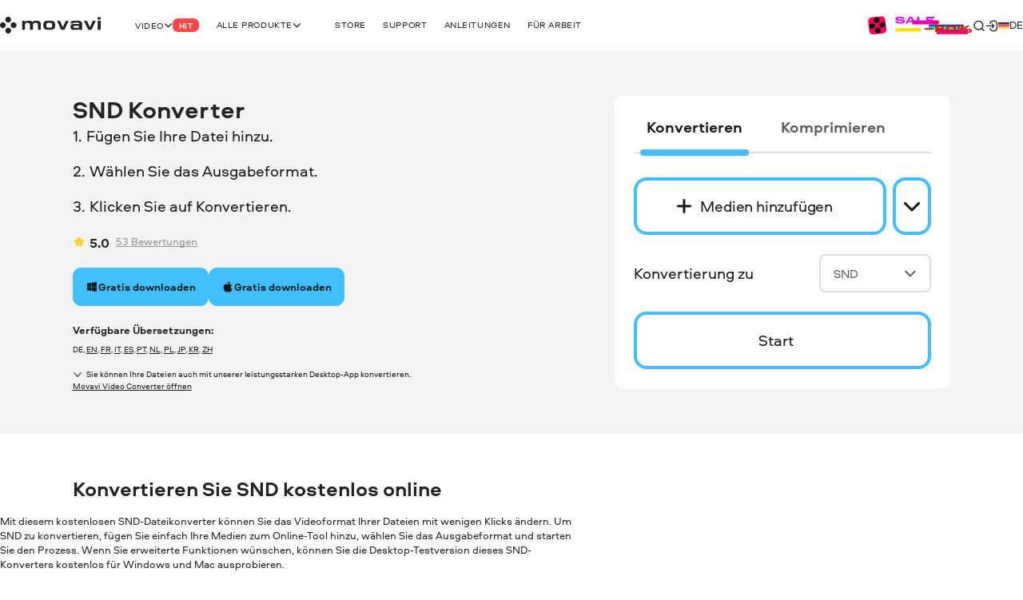

--- FILE ---
content_type: text/html; charset=utf-8
request_url: https://www.movavi.de/audio-converter/snd-converter.html
body_size: 26292
content:
<!DOCTYPE html>
<html lang="de" class="webp" dir="ltr">
<head>
    <meta charset="utf-8">
    <meta name="viewport" content="width=device-width, initial-scale=1.0">
    <link rel="preload" fetchpriority="high" href="https://cdn.staticont.net/global/0002/59/21b5069155a462274b20001d138f9867e5ca66ed.svg" as="image" type="image/svg+xml">
    <link rel="preload" href="https://cdn.staticont.net/fonts/Aeroport/Aeroport-regular-latin.woff2" as="font" type="font/woff2" crossorigin>
<link rel="preload" href="https://cdn.staticont.net/fonts/Aeroport/Aeroport-Bold-latin.woff2" as="font" type="font/woff2" crossorigin>
<link rel="preload" href="https://cdn.staticont.net/fonts/Normalidad-UltraExtended/NormalidadUltraExtended-Bold-latin.woff2" as="font" type="font/woff2" crossorigin>
    
    <title>Bild in SND umwandeln und andere Dateien, online und kostenlos – Movavi</title>
    <link rel="dns-prefetch" href="https://www.googletagmanager.com"><link rel="dns-prefetch" href="https://www.google-analytics.com">
    
<script id="gtm">
function appendGTMScript() {

    (function(w,d,s,l,i){
        window.ANALYTICS_STATE = {};
        (w[l]=w[l]||[]).push({'gtm.start': new Date().getTime(),event: 'gtm.js'});
        var f=d.getElementsByTagName(s)[0],j=d.createElement(s),dl=l!=='dataLayer'?'&l='+l:'';
        j.async=true;j.src='https://www.googletagmanager.com/gtm.js?id='+i+dl;
        j.onload=function(){
            window.ANALYTICS_STATE.TRACKER_STATUS = 'success';
            document.body.setAttribute('data-gtm-loaded', 'true');
        };
        j.onerror=function(){
            window.ANALYTICS_STATE.TRACKER_STATUS = 'error';
            document.body.setAttribute('data-gtm-loaded', 'false');
        };
        f.parentNode.insertBefore(j,f);
        window.ANALYTICS_STATE.TRACKER = 'GTM-WV828L';
    })(window,document,'script','dataLayer','GTM-WV828L')
}
function setWebuidObserver() {
    if (document.body.dataset.webuid) {return appendGTMScript();}
    const webuidObserver = new MutationObserver(() => {appendGTMScript();webuidObserver.disconnect();});
    webuidObserver.observe(document.body, {attributeFilter: ['data-webuid']});
}
(function(w, d) {
    if (d.readyState === 'complete'){return setWebuidObserver();}
    w.addEventListener('load', setWebuidObserver, false);
})(window, document);
</script>
<noscript>
    <iframe src="https://www.googletagmanager.com/ns.html?id=GTM-WV828L" height="0" width="0" style="display:none;visibility:hidden"></iframe>
</noscript>

    <script id="globalJsVariables">var countryCode="US";var regionCode="OH";var currencyTemplates={"countries":{"DE":"EUR","PT":"EUR","IT":"EUR","FI":"EUR","LT":"EUR","BE":"EUR","ES":"EUR","SK":"EUR","CY":"EUR","GR":"EUR","IE":"EUR","EE":"EUR","NL":"EUR","AT":"EUR","SI":"EUR","LV":"EUR","FR":"EUR","RE":"EUR","LU":"EUR","IS":"EUR","MQ":"EUR","GP":"EUR","MT":"EUR","MC":"EUR","AD":"EUR","ME":"EUR","AL":"EUR","SM":"EUR","VA":"EUR","HU":"EUR","RO":"EUR","HR":"EUR","BG":"EUR","PR":"USD","TJ":"USD","PE":"USD","KG":"USD","KZ":"USD","PA":"USD","UZ":"USD","US":"USD","GE":"USD","CO":"USD","AM":"USD","BO":"USD","AZ":"USD","TM":"USD","EC":"USD","DO":"USD","CR":"USD","GT":"USD","MD":"USD","BY":"USD","UA":"USD","AR":"USD","TH":"USD","GB":"GBP","SG":"SGD","CZ":"CZK","CA":"CAD","CL":"CLP","DK":"DKK","BR":"BRL","NZ":"NZD","PH":"PHP","TW":"TWD","CH":"CHF","IN":"INR","SE":"SEK","MX":"MXN","AU":"AUD","PL":"PLN","NO":"NOK","JP":"JPY","TR":"TRY","MY":"MYR","HK":"HKD","CN":"CNY","ID":"IDR","KR":"KRW","IL":"ILS","_default":"USD"},"format":{"EUR":{"numberSymbolsAfterComma":2,"decimalSeparator":",","thousandSeparator":" ","format":"VALUE <span>€</span>"},"USD":{"numberSymbolsAfterComma":2,"decimalSeparator":".","thousandSeparator":",","format":"<span>$</span>VALUE"},"GBP":{"numberSymbolsAfterComma":2,"decimalSeparator":".","thousandSeparator":",","format":"<span>£</span>VALUE"},"SGD":{"numberSymbolsAfterComma":2,"decimalSeparator":".","thousandSeparator":",","format":"<span>S$</span>VALUE"},"CZK":{"numberSymbolsAfterComma":0,"decimalSeparator":",","thousandSeparator":" ","format":"VALUE <span>Kč</span>"},"CAD":{"numberSymbolsAfterComma":2,"decimalSeparator":".","thousandSeparator":",","format":"VALUE <span>CAD</span>"},"CLP":{"numberSymbolsAfterComma":0,"decimalSeparator":",","thousandSeparator":" ","format":"<span>$</span>VALUE"},"DKK":{"numberSymbolsAfterComma":0,"decimalSeparator":",","thousandSeparator":" ","format":"VALUE <span>DKK</span>"},"BRL":{"numberSymbolsAfterComma":2,"decimalSeparator":".","thousandSeparator":",","format":"<span>R$</span> VALUE"},"NZD":{"numberSymbolsAfterComma":2,"decimalSeparator":".","thousandSeparator":",","format":"<span>NZ$</span>VALUE"},"PHP":{"numberSymbolsAfterComma":0,"decimalSeparator":",","thousandSeparator":"","format":"<span>P</span>VALUE"},"TWD":{"numberSymbolsAfterComma":0,"decimalSeparator":".","thousandSeparator":",","format":"<span>NT$</span>VALUE"},"CHF":{"numberSymbolsAfterComma":2,"decimalSeparator":".","thousandSeparator":",","format":"<span>CHF</span> VALUE"},"INR":{"numberSymbolsAfterComma":0,"decimalSeparator":".","thousandSeparator":",","format":"<span>₹</span>VALUE"},"SEK":{"numberSymbolsAfterComma":0,"decimalSeparator":",","thousandSeparator":" ","format":"VALUE <span>SEK</span>"},"MXN":{"numberSymbolsAfterComma":0,"decimalSeparator":".","thousandSeparator":",","format":"VALUE <span>MXN</span>"},"AUD":{"numberSymbolsAfterComma":2,"decimalSeparator":".","thousandSeparator":",","format":"VALUE <span>AUD</span>"},"PLN":{"numberSymbolsAfterComma":2,"decimalSeparator":".","thousandSeparator":",","format":"VALUE <span>zł</span>"},"NOK":{"numberSymbolsAfterComma":0,"decimalSeparator":",","thousandSeparator":" ","format":"VALUE <span>NOK</span>"},"JPY":{"numberSymbolsAfterComma":0,"decimalSeparator":".","thousandSeparator":",","format":"VALUE<span>円</span>"},"TRY":{"numberSymbolsAfterComma":2,"decimalSeparator":".","thousandSeparator":",","format":"VALUE <span>TL</span>"},"MYR":{"numberSymbolsAfterComma":2,"decimalSeparator":".","thousandSeparator":",","format":"<span>RM</span> VALUE"},"HKD":{"numberSymbolsAfterComma":0,"decimalSeparator":".","thousandSeparator":",","format":"<span>HK$</span>VALUE"},"CNY":{"numberSymbolsAfterComma":0,"decimalSeparator":".","thousandSeparator":",","format":"<span>¥</span>VALUE"},"IDR":{"numberSymbolsAfterComma":0,"decimalSeparator":",","thousandSeparator":"'","format":"<span>Rp</span> VALUE"},"KRW":{"numberSymbolsAfterComma":0,"decimalSeparator":".","thousandSeparator":",","format":"VALUE<span>원</span>"},"ILS":{"numberSymbolsAfterComma":2,"decimalSeparator":".","thousandSeparator":",","format":"<span>₪</span> VALUE"}}};var syncHosts=["www.picverse.com","www.pdfchef.com","www.gecata.com","www.movavivideosuite.com","www.fastreel.com","www.screencapture.com","edu.movavi.com","job.movavi.com","www.movavi.com","www.movavi.de","www.movavika.ru"];</script>
    <script id="dataLayerScript">(window['dataLayer'] = window['dataLayer'] || []);window['dataLayer'].push({"language":"de","pageType":"HowToPage","ecommerce":{"impressions":[{"id":"1","name":"Movavi Video Converter","brand":"not set","location_id":"1","item_category":"windows"},{"id":"10","name":"Movavi Video Converter for Mac","brand":"not set","location_id":"2","item_category":"mac"}],"currencyCode":"USD"},"productId":"1","productName":"Movavi Video Converter"});window['dataLayer'].push({"isMobile":false});window['dataLayer'].push({"event":"experiment_impression_server","experiment_id":"aff_rtrg","variant_id":"aff_rtrg.1","send_to":"G-YNWKY3M3S2"});</script>
    <meta http-equiv="X-UA-Compatible" content="IE=edge">
    <link rel="icon" href="/favicon.ico" sizes="32x32">
    <link rel="icon" href="/favicon.svg" type="image/svg+xml">
    <meta name="description" content="Kostenloser SND Konverter gesucht? Testen Sie unser Online-Tool und konvertieren Sie Ihre Dateien kostenlos oder verwenden Sie die PC-Alternative: Movavi Video Converter.">
    <meta name="language" content="de">
    
    
    <meta name="facebook-domain-verification" content="pfmt7aqyovn334v5eu8a5s0fmaeu1t" /> 
    <meta name="google-site-verification" content="2V_KgwYzfjlYUwRnkbhJUcrmmD0t7t-ss_W4yHN4U3g"/>
    <link rel="canonical" href="https://www.movavi.de/audio-converter/snd-converter.html">
    <link rel="alternate" hreflang="en" href="https://www.movavi.com/audio-converter/snd-converter.html"/><link rel="alternate" hreflang="x-default" href="https://www.movavi.com/audio-converter/snd-converter.html"/><link rel="alternate" hreflang="de" href="https://www.movavi.de/audio-converter/snd-converter.html"/><link rel="alternate" hreflang="fr" href="https://www.movavi.com/fr/audio-converter/snd-converter.html"/><link rel="alternate" hreflang="it" href="https://www.movavi.com/it/audio-converter/snd-converter.html"/><link rel="alternate" hreflang="es" href="https://www.movavi.com/es/audio-converter/snd-converter.html"/><link rel="alternate" hreflang="pt" href="https://www.movavi.com/pt/audio-converter/snd-converter.html"/><link rel="alternate" hreflang="nl" href="https://www.movavi.com/nl/audio-converter/snd-converter.html"/><link rel="alternate" hreflang="pl" href="https://www.movavi.com/pl/audio-converter/snd-converter.html"/><link rel="alternate" hreflang="ja" href="https://www.movavi.com/jp/audio-converter/snd-converter.html"/><link rel="alternate" hreflang="ko" href="https://www.movavi.com/kr/audio-converter/snd-converter.html"/><link rel="alternate" hreflang="zh-Hant" href="https://www.movavi.com/zh/audio-converter/snd-converter.html"/>
    <link rel="apple-touch-icon-precomposed" sizes="180x180" href="https://cdn.staticont.net/movavisite/production/apple-touch-icon-precomposed.png"><link rel="apple-touch-icon-precomposed" sizes="152x152" href="https://cdn.staticont.net/movavisite/production/apple-touch-icon-precomposed-152x152.png"><link rel="apple-touch-icon-precomposed" sizes="120x120" href="https://cdn.staticont.net/movavisite/production/apple-touch-icon-precomposed-120x120.png"><link rel="apple-touch-icon-precomposed" sizes="76x76" href="https://cdn.staticont.net/movavisite/production/apple-touch-icon-precomposed-76x76.png"><link rel="apple-touch-icon-precomposed" sizes="60x60" href="https://cdn.staticont.net/movavisite/production/apple-touch-icon-precomposed-60x60.png"><link rel="apple-touch-icon" sizes="180x180" href="https://cdn.staticont.net/movavisite/production/apple-touch-icon.png"><link rel="apple-touch-icon" sizes="152x152" href="https://cdn.staticont.net/movavisite/production/apple-touch-icon-152x152.png"><link rel="apple-touch-icon" sizes="120x120" href="https://cdn.staticont.net/movavisite/production/apple-touch-icon-120x120.png"><link rel="apple-touch-icon" sizes="76x76" href="https://cdn.staticont.net/movavisite/production/apple-touch-icon-76x76.png"><link rel="apple-touch-icon" sizes="60x60" href="https://cdn.staticont.net/movavisite/production/apple-touch-icon-60x60.png">
    <link rel="stylesheet" href="https://cdn.staticont.net/movavisite/production/custom-css/custom-cookiebot.css" media="print" onload="this.media='all';">
    
    <link rel="preconnect" href="https://www.movavi.com"><link rel="preconnect" href="https://www.pdfchef.com"><link rel="preconnect" href="https://www.gecata.com"><link rel="preconnect" href="https://movavi.id"><link rel="preconnect" href="https://edu.movavi.com">
    <script type="application/ld+json">{"@context":"https://schema.org","@graph":[{"@type":"Organization","name":"Movavi","brand":"Movavi","legalName":"Movavi Software Limited","url":"https://www.movavi.com/","logo":"https://cdn.staticont.net/page_type/0002/59/56ba127455f30aab2467b77555642a62ed4b430f.webp","image":"https://cdn.staticont.net/page_type/0002/59/56ba127455f30aab2467b77555642a62ed4b430f.webp","address":{"@type":"PostalAddress","addressCountry":"CY","addressLocality":"Limassol","postalCode":"4103","streetAddress":"3 Krinou Street","telephone":"+357-25-323-580"},"contactPoint":{"@type":"ContactPoint","url":"https://www.movavi.com/about/","contactType":"Customer Support"},"sameAs":["https://www.facebook.com/Movavi","https://www.instagram.com/movavi_ideas","https://www.linkedin.com/company/movavi/","https://www.youtube.com/user/MovaviOfficial","https://www.reddit.com/r/Movavi_software/"]}]}</script>
<link rel="preconnect" href="https://cs17.movavi.com"></head>
<body data-locale="de" data-ext="2144148" data-autodownload-urls="" class="vc">
<style data-ff-fouc>@supports(-moz-appearance:none){[data-ff-fouc]~#app{opacity: 0;visibility: hidden;}}@-moz-document url-prefix(){[data-ff-fouc]~#app{opacity: 0;visibility: hidden;}}</style>
<link rel="stylesheet" href="https://cdn.staticont.net/movavisite/production/styles/styles-8ffad473.css" crossorigin>

<link rel="stylesheet" media="(max-width:767px)" crossorigin href="https://cdn.staticont.net/movavisite/production/styles/styles-8ffad473-mobile.css">
<link rel="stylesheet" media="(max-width:1229px)" crossorigin href="https://cdn.staticont.net/movavisite/production/styles/styles-8ffad473-mobile-tablet.css">
<link rel="stylesheet" media="(min-width:768px)and (max-width:1229px)" crossorigin href="https://cdn.staticont.net/movavisite/production/styles/styles-8ffad473-tablet.css">
<link rel="stylesheet" media="(min-width:768px)" crossorigin href="https://cdn.staticont.net/movavisite/production/styles/styles-8ffad473-tablet-desktop.css">
<link rel="stylesheet" media="(min-width:1200px)" crossorigin href="https://cdn.staticont.net/movavisite/production/styles/styles-8ffad473-desktop.css">
<link rel="stylesheet" media="(min-width:1920px)" crossorigin href="https://cdn.staticont.net/movavisite/production/styles/styles-8ffad473-desktop-large.css">
<script data-ff-fouc>
    document.querySelectorAll('[data-ff-fouc]').forEach(element => element.remove());
</script>

<div id="app" class="app-root"><!--[--><header class="v-header r-theme-light" data-v-542fef29><!----><nav class="r-container header-content" data-v-542fef29><a class="header-logo-link" aria-label="Main page" href="/" data-v-542fef29><svg viewbox="0 0 208 34" class="v-icon logo-movavi-big-icon _scale-to-fit header-logo" data-v-542fef29><use href="#icon-logo-movavi-big" /></svg></a><ul style="" class="header-list" data-v-542fef29><!--[--><li class="header-menu-button" data-v-542fef29 data-v-3d1d6358><button class="r-text-l-menu header-content-item" data-v-3d1d6358><span class="hoverable header-content-text" style="" data-v-3d1d6358>Video</span><svg width="16" height="16" viewbox="0 0 16 17" style="--rt-icon-size:calc(16*var(--0));" class="v-icon menu-arrow-down-icon _scale-to-fit hoverable direction-icon _down" data-v-3d1d6358><use href="#icon-menu-arrow-down" /></svg><span class="r-label r-label-l _size-l header-top-item-label" style="--rt-r-label-primary-bg:#ff4545;" data-v-3d1d6358 data-v-72fa671a><!----><span data-v-72fa671a>Hit</span></span></button><!----></li><li class="header-menu-button extra-space" data-v-542fef29 data-v-3d1d6358><button class="r-text-l-menu header-content-item" data-v-3d1d6358><span class="hoverable header-content-text" style="" data-v-3d1d6358>Alle Produkte</span><svg width="16" height="16" viewbox="0 0 16 17" style="--rt-icon-size:calc(16*var(--0));" class="v-icon menu-arrow-down-icon _scale-to-fit hoverable direction-icon _down" data-v-3d1d6358><use href="#icon-menu-arrow-down" /></svg><!----></button><!----></li><li class="header-menu-button" data-v-542fef29 data-v-3d1d6358><a target="_blank" class="r-text-l-menu header-content-item" href="https://www.movavi.de/store.html?asrc=main_menu#main" data-v-3d1d6358><span class="hoverable header-content-text" style="" data-v-3d1d6358>Store</span><svg width="16" height="16" viewbox="0 0 16 17" style="--rt-icon-size:calc(16*var(--0));display:none;" class="v-icon menu-arrow-down-icon _scale-to-fit hoverable direction-icon _down" data-v-3d1d6358><use href="#icon-menu-arrow-down" /></svg><!----></a><!----></li><li class="header-menu-button" data-v-542fef29 data-v-3d1d6358><a class="r-text-l-menu header-content-item" href="https://help.movavi.com/de?asrc=main_menu#main" data-v-3d1d6358><span class="hoverable header-content-text" style="" data-v-3d1d6358>Support</span><svg width="16" height="16" viewbox="0 0 16 17" style="--rt-icon-size:calc(16*var(--0));display:none;" class="v-icon menu-arrow-down-icon _scale-to-fit hoverable direction-icon _down" data-v-3d1d6358><use href="#icon-menu-arrow-down" /></svg><!----></a><!----></li><li class="header-menu-button" data-v-542fef29 data-v-3d1d6358><a class="r-text-l-menu header-content-item" href="https://www.movavi.de/support/how-to/?asrc=main_menu#main" data-v-3d1d6358><span class="hoverable header-content-text" style="" data-v-3d1d6358>Anleitungen</span><svg width="16" height="16" viewbox="0 0 16 17" style="--rt-icon-size:calc(16*var(--0));display:none;" class="v-icon menu-arrow-down-icon _scale-to-fit hoverable direction-icon _down" data-v-3d1d6358><use href="#icon-menu-arrow-down" /></svg><!----></a><!----></li><li class="header-menu-button" data-v-542fef29 data-v-3d1d6358><a class="r-text-l-menu header-content-item" href="https://www.movavi.de/business-software-mac.html?asrc=main_menu#main" data-v-3d1d6358><span class="hoverable header-content-text" style="" data-v-3d1d6358>Für Arbeit</span><svg width="16" height="16" viewbox="0 0 16 17" style="--rt-icon-size:calc(16*var(--0));display:none;" class="v-icon menu-arrow-down-icon _scale-to-fit hoverable direction-icon _down" data-v-3d1d6358><use href="#icon-menu-arrow-down" /></svg><!----></a><!----></li><!--]--></ul><div class="header-controls" data-v-542fef29><div class="header-controls-menu" data-v-542fef29 data-v-2575f746><div class="header-controls-content" data-v-2575f746><button class="header-top-button" aria-label="Search" data-v-2575f746><svg width="24" height="24" viewbox="0 0 24 24" style="--rt-icon-size:calc(24*var(--0));" class="v-icon r-search-big-scope_24-icon _scale-to-fit header-button-icon" data-v-2575f746><use href="#icon-r-search-big-scope_24" /></svg></button><a class="header-top-button" aria-label="Movavi Account" href="https://movavi.id" target="_blank" data-v-2575f746><svg width="24" height="24" viewbox="0 0 24 24" style="--rt-icon-size:calc(24*var(--0));" class="v-icon r-enter_24-icon _scale-to-fit header-button-icon" data-v-2575f746><use href="#icon-r-enter_24" /></svg></a></div></div><button class="burger header-burger" aria-label="Open menu" data-v-542fef29 data-v-64669a97><span class="burger-item" data-v-64669a97></span></button><a href="https://www.movavi.de/blackfriday-2025/?asrc=menu_bf25  " class="ll" aria-label="Sale page" data-v-542fef29><img class="b" loading="lazy" src="https://cdn.staticont.net/global/0002/59/21b5069155a462274b20001d138f9867e5ca66ed.svg" alt style=""></a><div class="header-language-switcher" data-v-542fef29 data-v-331a5d86><span class="" data-v-331a5d86><button class="gl r-text-l change-locale main-locale" data-locale="de" data-v-331a5d86><svg viewbox="0 0 38 25" class="v-icon flag-de-icon hl"><use href="#icon-flag-de" /></svg> de</button></span><div style="display:none;" class="locale-list" data-v-331a5d86><!--[--><a class="gl r-text-l change-locale" data-locale="en" href="https://www.movavi.com/audio-converter/snd-converter.html" data-v-331a5d86><svg viewbox="0 0 38 25" class="v-icon flag-en-icon hl"><use href="#icon-flag-en" /></svg> en</a><a class="gl r-text-l change-locale" data-locale="fr" href="https://www.movavi.com/fr/audio-converter/snd-converter.html" data-v-331a5d86><svg viewbox="0 0 38 25" class="v-icon flag-fr-icon hl"><use href="#icon-flag-fr" /></svg> fr</a><a class="gl r-text-l change-locale" data-locale="it" href="https://www.movavi.com/it/audio-converter/snd-converter.html" data-v-331a5d86><svg viewbox="0 0 38 25" class="v-icon flag-it-icon hl"><use href="#icon-flag-it" /></svg> it</a><a class="gl r-text-l change-locale" data-locale="es" href="https://www.movavi.com/es/audio-converter/snd-converter.html" data-v-331a5d86><svg viewbox="0 0 38 25" class="v-icon flag-es-icon hl"><use href="#icon-flag-es" /></svg> es</a><a class="gl r-text-l change-locale" data-locale="pt" href="https://www.movavi.com/pt/audio-converter/snd-converter.html" data-v-331a5d86><svg viewbox="0 0 38 25" class="v-icon flag-pt-icon hl"><use href="#icon-flag-pt" /></svg> pt</a><a class="gl r-text-l change-locale" data-locale="nl" href="https://www.movavi.com/nl/audio-converter/snd-converter.html" data-v-331a5d86><svg viewbox="0 0 38 25" class="v-icon flag-nl-icon hl"><use href="#icon-flag-nl" /></svg> nl</a><button class="gl r-text-l change-locale" data-locale="cz" onclick="window.location.replace(&#39;https://www.movavi.com/cz/&#39;)" data-v-331a5d86><svg viewbox="0 0 38 25" class="v-icon flag-cz-icon _contrast-light hl"><use href="#icon-flag-cz" /></svg> cz</button><button class="gl r-text-l change-locale" data-locale="dk" onclick="window.location.replace(&#39;https://www.movavi.com/dk/&#39;)" data-v-331a5d86><svg viewbox="0 0 38 25" class="v-icon flag-dk-icon hl"><use href="#icon-flag-dk" /></svg> dk</button><button class="gl r-text-l change-locale" data-locale="no" onclick="window.location.replace(&#39;https://www.movavi.com/no/&#39;)" data-v-331a5d86><svg viewbox="0 0 38 25" class="v-icon flag-no-icon hl"><use href="#icon-flag-no" /></svg> no</button><button class="gl r-text-l change-locale" data-locale="se" onclick="window.location.replace(&#39;https://www.movavi.com/se/&#39;)" data-v-331a5d86><svg viewbox="0 0 38 25" class="v-icon flag-se-icon hl"><use href="#icon-flag-se" /></svg> se</button><button class="gl r-text-l change-locale" data-locale="tr" onclick="window.location.replace(&#39;https://www.movavi.com/tr/&#39;)" data-v-331a5d86><svg viewbox="0 0 38 25" class="v-icon flag-tr-icon hl"><use href="#icon-flag-tr" /></svg> tr</button><a class="gl r-text-l change-locale" data-locale="pl" href="https://www.movavi.com/pl/audio-converter/snd-converter.html" data-v-331a5d86><svg viewbox="0 0 38 25" class="v-icon flag-pl-icon _contrast-light hl"><use href="#icon-flag-pl" /></svg> pl</a><a class="gl r-text-l change-locale" data-locale="jp" href="https://www.movavi.com/jp/audio-converter/snd-converter.html" data-v-331a5d86><svg viewbox="0 0 38 25" class="v-icon flag-jp-icon _contrast-light hl"><use href="#icon-flag-jp" /></svg> jp</a><button class="gl r-text-l change-locale" data-locale="ru" onclick="window.location.replace(&#39;https://www.movavi.com/ru/&#39;)" data-v-331a5d86><svg viewbox="0 0 38 25" class="v-icon flag-ru-icon _contrast-light hl"><use href="#icon-flag-ru" /></svg> ru</button><button class="gl r-text-l change-locale" data-locale="ar" onclick="window.location.replace(&#39;https://www.movavi.com/ar/&#39;)" data-v-331a5d86><svg viewbox="0 0 38 25" class="v-icon flag-ar-icon hl"><use href="#icon-flag-ar" /></svg> ar</button><button class="gl r-text-l change-locale" data-locale="cn" onclick="window.location.replace(&#39;https://www.movavi.com/cn/&#39;)" data-v-331a5d86><svg viewbox="0 0 38 25" class="v-icon flag-cn-icon hl"><use href="#icon-flag-cn" /></svg> cn</button><a class="gl r-text-l change-locale" data-locale="kr" href="https://www.movavi.com/kr/audio-converter/snd-converter.html" data-v-331a5d86><svg viewbox="0 0 38 25" class="v-icon flag-kr-icon _contrast-light hl"><use href="#icon-flag-kr" /></svg> kr</a><a class="gl r-text-l change-locale" data-locale="zh" href="https://www.movavi.com/zh/audio-converter/snd-converter.html" data-v-331a5d86><svg viewbox="0 0 38 25" class="v-icon flag-zh-icon hl"><use href="#icon-flag-zh" /></svg> zh</a><button class="gl r-text-l change-locale" data-locale="hu" onclick="window.location.replace(&#39;https://www.movavi.com/hu/&#39;)" data-v-331a5d86><svg viewbox="0 0 38 25" class="v-icon flag-hu-icon hl"><use href="#icon-flag-hu" /></svg> hu</button><button class="gl r-text-l change-locale" data-locale="th" onclick="window.location.replace(&#39;https://www.movavi.com/th/&#39;)" data-v-331a5d86><svg viewbox="0 0 38 25" class="v-icon flag-th-icon hl"><use href="#icon-flag-th" /></svg> th</button><button class="gl r-text-l change-locale" data-locale="il" onclick="window.location.replace(&#39;https://www.movavi.com/il/&#39;)" data-v-331a5d86><svg viewbox="0 0 38 25" class="v-icon flag-il-icon _contrast-light hl"><use href="#icon-flag-il" /></svg> il</button><button class="gl r-text-l change-locale" data-locale="ro" onclick="window.location.replace(&#39;https://www.movavi.com/ro/&#39;)" data-v-331a5d86><svg viewbox="0 0 38 25" class="v-icon flag-ro-icon hl"><use href="#icon-flag-ro" /></svg> ro</button><button class="gl r-text-l change-locale" data-locale="gr" onclick="window.location.replace(&#39;https://www.movavi.com/gr/&#39;)" data-v-331a5d86><svg viewbox="0 0 38 25" class="v-icon flag-gr-icon _contrast-light hl"><use href="#icon-flag-gr" /></svg> gr</button><button class="gl r-text-l change-locale" data-locale="fi" onclick="window.location.replace(&#39;https://www.movavi.com/fi/&#39;)" data-v-331a5d86><svg viewbox="0 0 38 25" class="v-icon flag-fi-icon _contrast-light hl"><use href="#icon-flag-fi" /></svg> fi</button><!--]--></div></div></div><!----></nav></header><main id="main" class="main"><!----><!--[--><!--[--><!--[--><div class="how-to-page-type" data-v-6112ee5c><div class="right-area" data-v-6112ee5c><div class="sidebar" data-v-6112ee5c><!--[--><section class="r-section r-top-spacing-s r-bottom-spacing-s r-theme-light v-breadcrumbs r-wrap-block" id="breadcrumbs" data-section="Breadcrumbs" data-v-6112ee5c data-v-393cab53 data-v-1b9773c2><!--[--><ul class="breadcrumbs-list" itemscope itemtype="https://schema.org/BreadcrumbList" data-v-393cab53 data-v-1b9773c2-s><!--[--><li class="v-breadcrumbs-item" itemprop="itemListElement" itemscope itemtype="https://schema.org/ListItem" data-v-393cab53 data-v-1b9773c2-s data-v-29c0addc><!----><a class="v-link breadcrumbs-link breadcrumbs-link" href="https://www.movavi.de/" aria-label="Startseite breadcrumb" itemprop="item" data-link="string" data-v-29c0addc><!--[--><span class="breadcrumb-title r-text-m-bold" data-v-29c0addc>Startseite</span><meta itemprop="name" content="Startseite" data-v-29c0addc><meta itemprop="position" content="1" data-v-29c0addc><!--]--></a></li><li class="v-breadcrumbs-item" itemprop="itemListElement" itemscope itemtype="https://schema.org/ListItem" data-v-393cab53 data-v-1b9773c2-s data-v-29c0addc><svg width="24" height="24" viewbox="0 0 24 24" class="v-icon r-arrow-right_24-icon" data-v-29c0addc><use href="#icon-r-arrow-right_24" /></svg><a class="v-link breadcrumbs-link breadcrumbs-link" href="https://www.movavi.de/audio-converter/" aria-label="Audio Converter breadcrumb" itemprop="item" data-link="string" data-v-29c0addc><!--[--><span class="breadcrumb-title r-text-m-bold" data-v-29c0addc>Audio Converter</span><meta itemprop="name" content="Audio Converter" data-v-29c0addc><meta itemprop="position" content="2" data-v-29c0addc><!--]--></a></li><!--]--><li class="d-none" itemprop="itemListElement" itemscope itemtype="https://schema.org/ListItem" data-v-393cab53 data-v-1b9773c2-s><span itemprop="name" data-v-393cab53 data-v-1b9773c2-s>Bild in SND umwandeln und andere Dateien, online und kostenlos – Movavi</span><meta itemprop="position" content="2" data-v-393cab53 data-v-1b9773c2-s></li></ul><!--]--></section><div class="r-sidebar-small r-theme-light" style="--rt-top-shadow-opacity:0;--rt-bottom-shadow-opacity:0;" data-allow-mismatch data-section="SidebarSmall" area-index="1" block-index="1" data-v-6112ee5c data-v-b9eb012e><!----><!----></div><!--]--></div></div><div class="main-area" data-v-6112ee5c><!--[--><div data-section="OptinmonsterPopUp" area-index="0" block-index="0" data-v-6112ee5c></div><section class="r-section r-top-spacing-l r-bottom-spacing-l r-theme-video-converter vco-block r-wrap-block vc narrow-full-width-block is-main" data-section="VCO" data-v-6112ee5c data-v-e99df568 data-v-1b9773c2><!--[--><div class="main-block" data-v-e99df568 data-v-1b9773c2-s><div class="text-block" data-v-e99df568 data-v-1b9773c2-s><h1 class="c r-h1-aero title title" id="section-id-nRJBF2bkhj_BpfJZ9HURG" data-v-e99df568 data-v-1b9773c2-s><p>SND Konverter</p></h1><!----><div class="r-content-constructor description description" data-v-e99df568 data-v-1b9773c2-s><ol class="r-list"><li>Fügen Sie Ihre Datei hinzu.</li><li>Wählen Sie das Ausgabeformat.</li><li>Klicken Sie auf Konvertieren.</li></ol></div><div class="d-md-none" data-v-e99df568 data-v-1b9773c2-s><div class="tabs-scrollable vco-tab h4" data-v-e99df568 data-v-1b9773c2-s><!----><!----><div class="container-scrollable"><div class="container tabs-container"><ul class="nav nav-tabs"><!--[--><li class="nav-item"><p class="nav-link active"><!----><span>Konvertieren</span></p><div class="nav-stroke" aria-hidden="true"> </div><!----></li><li class="nav-item"><p class="nav-link"><!----><span>Komprimieren</span></p><div class="nav-stroke" aria-hidden="true"> </div><!----></li><!--]--></ul></div></div></div><div class="vco-btn-with-dropbox main-block-add-button" data-v-e99df568 data-v-1b9773c2-s data-v-a4e29866><div class="wrapper" data-v-a4e29866><label class="v-button small-text-regular outline slide-up size-l default-color label-add-file label-add-file" data-v-a4e29866><svg width="24" height="24" viewbox="0 0 16 16" class="v-icon plus-icon button-icon"><use href="#icon-plus" /></svg><span class="button-text">Medien hinzufügen</span><!--[--><input id="file" class="visually-hidden" type="file" data-v-a4e29866><!--]--></label><!----><button class="v-button small-text-regular outline slide-down size-l default-color button-select button-select" type="button" data-v-a4e29866><svg width="24" height="24" viewbox="0 0 24 24" class="v-icon shevron-icon button-icon"><use href="#icon-shevron" /></svg><!----><!--[--><!--]--></button></div><div class="selects-wrapper" data-v-a4e29866><button class="vco-button r-text-m" type="button" data-v-a4e29866 data-v-f3e5ca82><svg width="24" height="24" viewbox="0 0 24 24" class="v-icon dropbox-icon" data-v-f3e5ca82><use href="#icon-dropbox" /></svg><span data-v-f3e5ca82>Über Dropbox</span></button><!----></div></div></div><!----><!----><a class="v-link r-star-rating rating r-star-rating rating" rel="nofollow" target="_blank" href="https://www.capterra.com/p/233493/Movavi-Video-Converter/" data-v-e99df568 data-v-1b9773c2-s data-v-15c7bf36><!--[--><svg width="24" height="24" viewbox="0 0 12 12" style="--rt-icon-size:calc(24*var(--0));" class="v-icon star-full-icon _scale-to-fit rating-icon" data-v-15c7bf36><use href="#icon-star-full" /></svg><span class="rating-number r-text-xl-bold" data-v-15c7bf36>5.0</span><span class="rating-reviews r-link-l" data-v-15c7bf36><!--[--><!--[--><span data-v-15c7bf36>53</span><!--]--> Bewertungen<!--]--></span><!--]--></a><div class="r-button-collection download-btns" data-v-e99df568 data-v-1b9773c2-s data-v-dc771ba4><!--[--><div class="os-mac div-template" data-v-dc771ba4><div class="btn-wrapper desktop" data-v-dc771ba4><a class="r-button r-button-l _size-l _appearance-primary" style="" aria-disabled="false" href="https://cs17.movavi.com/x64/MovaviVideoConverterSetup.exe?browser=C&webuid=t8cw6f&download-slug=videoconverter" data-should-open-popup="true" data-key="btn-0" data-v-dc771ba4 data-v-e5e19abe><span class="button-content" data-v-e5e19abe><!--[--><svg viewbox="0 0 24 24" class="v-icon windows-icon _scale-to-fit prepend-icon" data-v-e5e19abe data-v-e5e19abe-s><use href="#icon-windows" /></svg><!--]--><span class="button-text" data-v-e5e19abe>Gratis downloaden</span><!--[--><!----><!--]--></span><!----></a><!----></div></div><div class="os-mac div-template" data-v-dc771ba4><div class="btn-wrapper mobile" data-v-dc771ba4><a class="r-button r-button-l _size-l _appearance-primary" style="" aria-disabled="false" href="https://cs17.movavi.com/x64/MovaviVideoConverterSetup.exe?browser=C&webuid=t8cw6f&download-slug=videoconverter" data-should-open-popup="true" data-key="btn-1" data-v-dc771ba4 data-v-e5e19abe><span class="button-content" data-v-e5e19abe><!--[--><!----><!--]--><span class="button-text" data-v-e5e19abe>Gratis downloaden</span><!--[--><!----><!--]--></span><!----></a><!----></div></div><div class="os-mac div-template" data-v-dc771ba4><div class="btn-wrapper desktop" data-v-dc771ba4><a class="r-button r-button-l _size-l _appearance-primary" style="" aria-disabled="false" href="https://cs17.movavi.com/x64/MovaviVideoConverterSetup.dmg?browser=C&webuid=t8cw6f&download-slug=videoconvertermac" data-should-open-popup="true" data-key="btn-2" data-v-dc771ba4 data-v-e5e19abe><span class="button-content" data-v-e5e19abe><!--[--><svg viewbox="0 0 24 24" class="v-icon apple-icon _scale-to-fit prepend-icon" data-v-e5e19abe data-v-e5e19abe-s><use href="#icon-apple" /></svg><!--]--><span class="button-text" data-v-e5e19abe>Gratis downloaden</span><!--[--><!----><!--]--></span><!----></a><!----></div></div><!--]--><!----></div><div class="available-section" data-v-e99df568 data-v-1b9773c2-s><div class="available-section__item" data-v-e99df568 data-v-1b9773c2-s><p class="r-content-constructor r-text-l-bold r-text-l-bold" data-v-e99df568 data-v-1b9773c2-s>Verfügbare Übersetzungen: </p><!--[--><span data-v-e99df568 data-v-1b9773c2-s><!--[-->DE<!--]--><!--[-->, <!--]--></span><span data-v-e99df568 data-v-1b9773c2-s><a href="https://www.movavi.com/audio-converter/snd-converter.html" class="r-link-m" data-v-e99df568 data-v-1b9773c2-s>EN</a><!--[-->, <!--]--></span><span data-v-e99df568 data-v-1b9773c2-s><a href="https://www.movavi.com/fr/audio-converter/snd-converter.html" class="r-link-m" data-v-e99df568 data-v-1b9773c2-s>FR</a><!--[-->, <!--]--></span><span data-v-e99df568 data-v-1b9773c2-s><a href="https://www.movavi.com/it/audio-converter/snd-converter.html" class="r-link-m" data-v-e99df568 data-v-1b9773c2-s>IT</a><!--[-->, <!--]--></span><span data-v-e99df568 data-v-1b9773c2-s><a href="https://www.movavi.com/es/audio-converter/snd-converter.html" class="r-link-m" data-v-e99df568 data-v-1b9773c2-s>ES</a><!--[-->, <!--]--></span><span data-v-e99df568 data-v-1b9773c2-s><a href="https://www.movavi.com/pt/audio-converter/snd-converter.html" class="r-link-m" data-v-e99df568 data-v-1b9773c2-s>PT</a><!--[-->, <!--]--></span><span data-v-e99df568 data-v-1b9773c2-s><a href="https://www.movavi.com/nl/audio-converter/snd-converter.html" class="r-link-m" data-v-e99df568 data-v-1b9773c2-s>NL</a><!--[-->, <!--]--></span><span data-v-e99df568 data-v-1b9773c2-s><a href="https://www.movavi.com/pl/audio-converter/snd-converter.html" class="r-link-m" data-v-e99df568 data-v-1b9773c2-s>PL</a><!--[-->, <!--]--></span><span data-v-e99df568 data-v-1b9773c2-s><a href="https://www.movavi.com/jp/audio-converter/snd-converter.html" class="r-link-m" data-v-e99df568 data-v-1b9773c2-s>JP</a><!--[-->, <!--]--></span><span data-v-e99df568 data-v-1b9773c2-s><a href="https://www.movavi.com/kr/audio-converter/snd-converter.html" class="r-link-m" data-v-e99df568 data-v-1b9773c2-s>KR</a><!--[-->, <!--]--></span><span data-v-e99df568 data-v-1b9773c2-s><a href="https://www.movavi.com/zh/audio-converter/snd-converter.html" class="r-link-m" data-v-e99df568 data-v-1b9773c2-s>ZH</a><!----></span><!--]--></div><!----></div><div class="link-anchor-wrap" data-v-e99df568 data-v-1b9773c2-s><div class="link-anchor" data-v-e99df568 data-v-1b9773c2-s><svg width="12" height="12" viewbox="0 0 16 16" class="v-icon select-arrow-down-icon icon" data-v-e99df568 data-v-1b9773c2-s><use href="#icon-select-arrow-down" /></svg><p class="r-content-constructor r-text-m r-text-m" data-v-e99df568 data-v-1b9773c2-s>Sie können Ihre Dateien auch mit unserer leistungsstarken Desktop-App konvertieren.</p></div><a href="https://www.movavi.de/videoconverter/" class="link-text-anchor r-link r-text-m" data-v-e99df568 data-v-1b9773c2-s><span class="r-content-constructor" data-v-e99df568 data-v-1b9773c2-s>Movavi Video Converter öffnen</span></a></div></div><div class="vco-block-start d-md-flex d-none" data-v-e99df568 data-v-1b9773c2-s><div class="tabs-scrollable vco-tab h4" data-v-e99df568 data-v-1b9773c2-s><!----><!----><div class="container-scrollable"><div class="container tabs-container"><ul class="nav nav-tabs"><!--[--><li class="nav-item"><p class="nav-link active"><!----><span>Konvertieren</span></p><div class="nav-stroke" aria-hidden="true"> </div><!----></li><li class="nav-item"><p class="nav-link"><!----><span>Komprimieren</span></p><div class="nav-stroke" aria-hidden="true"> </div><!----></li><!--]--></ul></div></div></div><div class="wrapper-add-btn" data-v-e99df568 data-v-1b9773c2-s><div class="vco-btn-with-dropbox" data-v-e99df568 data-v-1b9773c2-s data-v-a4e29866><div class="wrapper" data-v-a4e29866><label class="v-button small-text-regular outline slide-up size-l default-color label-add-file label-add-file" data-v-a4e29866><svg width="24" height="24" viewbox="0 0 16 16" class="v-icon plus-icon button-icon"><use href="#icon-plus" /></svg><span class="button-text">Medien hinzufügen</span><!--[--><input id="file" class="visually-hidden" type="file" data-v-a4e29866><!--]--></label><!----><button class="v-button small-text-regular outline slide-down size-l default-color button-select button-select" type="button" data-v-a4e29866><svg width="24" height="24" viewbox="0 0 24 24" class="v-icon shevron-icon button-icon"><use href="#icon-shevron" /></svg><!----><!--[--><!--]--></button></div><div class="selects-wrapper" data-v-a4e29866><button class="vco-button r-text-m" type="button" data-v-a4e29866 data-v-f3e5ca82><svg width="24" height="24" viewbox="0 0 24 24" class="v-icon dropbox-icon" data-v-f3e5ca82><use href="#icon-dropbox" /></svg><span data-v-f3e5ca82>Über Dropbox</span></button><!----></div></div></div><!--[--><div class="vco-block-last" data-v-e99df568 data-v-1b9773c2-s><div class="vco-select-block" data-v-e99df568 data-v-1b9773c2-s><span class="r-content-constructor" data-v-e99df568 data-v-1b9773c2-s>Konvertierung zu</span><div class="vco-select" data-v-e99df568 data-v-1b9773c2-s><button class="button small-text-regular" type="button">SND <svg width="16" height="16" viewbox="0 0 24 24" class="v-icon shevron-icon icon"><use href="#icon-shevron" /></svg></button><!----></div></div><label class="v-button small-text-regular outline slide-up size-l default-color vco-btn-add vco-btn-add" data-v-e99df568 data-v-1b9773c2-s><!----><span class="button-text">Start</span><!--[--><input id="file-add" class="visually-hidden" type="file" name="selected-files" data-v-e99df568><!--]--></label></div><div class="vco-block-last" data-v-e99df568 data-v-1b9773c2-s><!----><!----></div><!--]--></div></div><!----><!----><!--]--></section><section class="r-section r-top-spacing-l r-bottom-spacing-s r-theme-video-converter r-wrap-block v-title-block" style="" data-section="Title" data-v-6112ee5c data-v-64c3fb14 data-v-1b9773c2><!--[--><!--[--><h2 class="c r-h2-aero narrow-content title narrow-content title" id="section-id-NvySiKnS5exgxkrO4ujAs" data-v-64c3fb14 data-v-1b9773c2-s><p>Konvertieren Sie SND kostenlos online</p></h2><!----><!--]--><!--]--></section><section class="r-section r-top-spacing-xs r-bottom-spacing-xs r-theme-video-converter v-text-fragments narrow-fit-block" style="" data-section="TextFragments" data-v-6112ee5c data-v-963009da data-v-1b9773c2><!--[--><div class="r-container" data-v-963009da data-v-1b9773c2-s><div class="r-content-constructor text-fragment r-text-l narrow-fit-col text-fragment r-text-l narrow-fit-col" data-v-963009da data-v-1b9773c2-s><p>Mit diesem kostenlosen SND-Dateikonverter können Sie das Videoformat Ihrer Dateien mit wenigen Klicks ändern. Um SND zu konvertieren, fügen Sie einfach Ihre Medien zum Online-Tool hinzu, wählen Sie das Ausgabeformat und starten Sie den Prozess. Wenn Sie erweiterte Funktionen wünschen, können Sie die Desktop-Testversion dieses SND-Konverters kostenlos für Windows und Mac ausprobieren.</p></div></div><!--]--></section><section class="r-section r-top-spacing-l r-bottom-spacing-l r-theme-light r-wrap-block z narrow-full-width-block" data-section="VVcoAboutFormat" data-v-6112ee5c data-v-1b9773c2><!--[--><div class="ab" data-v-1b9773c2-s><!--[--><div class="bb gb" data-v-1b9773c2-s><h2 class="c r-h2 _ _" id="section-id-hk4ls9nY4o1MyxLYjnBYS" data-v-1b9773c2-s><p>Was ist SND?</p></h2><!--[--><div class="db" data-v-1b9773c2-s><div class="r-text-m-bold eb" data-v-1b9773c2-s><p class="r-content-constructor" data-v-1b9773c2-s>Vollständiger Name</p></div><div class="fb r-text-m" data-v-1b9773c2-s><div class="r-content-constructor" data-v-1b9773c2-s><p>Digital Sound File Format</p></div></div></div><div class="db" data-v-1b9773c2-s><div class="r-text-m-bold eb" data-v-1b9773c2-s><p class="r-content-constructor" data-v-1b9773c2-s>Formattyp</p></div><div class="fb r-text-m" data-v-1b9773c2-s><p class="r-content-constructor" data-v-1b9773c2-s>Audio</p></div></div><div class="db" data-v-1b9773c2-s><div class="r-text-m-bold eb" data-v-1b9773c2-s><p class="r-content-constructor" data-v-1b9773c2-s>Entwickelt von</p></div><div class="fb r-text-m" data-v-1b9773c2-s><div class="r-content-constructor" data-v-1b9773c2-s><p>Sun Microsystems</p></div></div></div><div class="db" data-v-1b9773c2-s><div class="r-text-m-bold eb" data-v-1b9773c2-s><p class="r-content-constructor" data-v-1b9773c2-s>Beschreibung</p></div><div class="fb r-text-m" data-v-1b9773c2-s><div class="r-content-constructor" data-v-1b9773c2-s><p>SND ist ein allgemeines Audioformat, das von Sun Microsystems entwickelt wurde. Das SND-Format wird auf Sun-, NeXT- und Macintosh-Computern verwendet. Im Folgenden finden Sie die Spezifikationen für den SND-Dateityp.</p></div></div></div><div class="db" data-v-1b9773c2-s><div class="r-text-m-bold eb" data-v-1b9773c2-s><p class="r-content-constructor" data-v-1b9773c2-s>Dateierweiterung</p></div><div class="fb r-text-m" data-v-1b9773c2-s><div class="r-content-constructor" data-v-1b9773c2-s><p>.snd</p></div></div></div><div class="db" data-v-1b9773c2-s><div class="r-text-m-bold eb" data-v-1b9773c2-s><p class="r-content-constructor" data-v-1b9773c2-s>Technische Einzelheiten</p></div><div class="fb r-text-m" data-v-1b9773c2-s><div class="r-content-constructor" data-v-1b9773c2-s><p>Eine SND-Datei kann Audiodaten enthalten, die spezifisch für die Serie des klassischen Mac OS sind (z. B. speichern Spiele, die für dieses OS entwickelt wurden, den Sound in SND-Dateien), ein mit einer AKAI MPC Workstation erstelltes Sample oder andere Audiodateien. Im Folgenden haben wir einige der Programme aufgelistet, die die Wiedergabe von SND-Dateien unterstützen. Schauen Sie in dieser Liste nach, wenn Sie nicht sicher sind, wie Sie diese Art von Audiodatei öffnen können.</p></div></div></div><div class="db" data-v-1b9773c2-s><div class="r-text-m-bold eb" data-v-1b9773c2-s><p class="r-content-constructor" data-v-1b9773c2-s>Zugehörige Programme</p></div><div class="fb r-text-m" data-v-1b9773c2-s><div class="r-content-constructor" data-v-1b9773c2-s><p>Sie können SND-Dateien mit Winamp, VLC, QuickTime Player, Windows Media Player und RealPlayer abspielen.</p></div></div></div><!--]--></div><!--]--></div><!--]--></section><section class="r-section r-top-spacing-l r-bottom-spacing-l r-theme-light r-wrap-block narrow-full-width-block" data-section="VCOCrossLinkFormatPairs" data-v-6112ee5c data-v-1b9773c2><!--[--><h2 class="c r-h2" id="section-id-q0rn7xbZYilqxY5bxhXUx" data-v-1b9773c2-s><p>Beliebte SND-Konvertierungen</p></h2><div class="w" data-v-1b9773c2-s><!--[--><div class="r-content-constructor r-text-l-bold r-text-l-bold" data-v-1b9773c2-s><p>Von SND konvertieren</p></div><div class="r-content-constructor r-text-l-bold r-text-l-bold" data-v-1b9773c2-s><p>Zu SND konvertieren</p></div><!--]--><div class="x" data-v-1b9773c2-s></div><!--[--><div class="r-content-constructor r-text-m y r-text-m y" data-v-1b9773c2-s><p><a class="v-link" href="https://www.movavi.de/audio-converter/convert-snd-to-mp3.html" target="_blank">SND zu MP3</a></p><p><a class="v-link" href="https://www.movavi.de/audio-converter/convert-snd-to-wav.html" target="_blank">SND zu WAV</a></p></div><div class="r-content-constructor r-text-m y r-text-m y" data-v-1b9773c2-s></div><!--]--></div><!--]--></section><section class="r-section r-top-spacing-l r-bottom-spacing-xl r-theme-video-converter narrow-full-width-block" data-section="Subscription" data-v-6112ee5c data-v-1b9773c2><!--[--><div class="r-container" data-v-1b9773c2-s><p class="c r-h2 cd cd" id="section-id-wp49HoUiVjs2y6VbxGZGU" data-v-1b9773c2-s>Melden Sie sich für Rabatte, Tipps und Ideen&nbsp;an</p><!----><div class="dd" data-v-1b9773c2-s><div class="faces-group size-xl" data-v-1b9773c2-s data-v-39dcd6b8><!--[--><img class="face" loading="lazy" src="https://cdn.staticont.net/large/0023/57/cf8906a2f1d2d8afde4fca802515cea44f819eb7.jpg" alt style="" data-v-39dcd6b8><img class="face" loading="lazy" src="https://cdn.staticont.net/large/0023/57/a26cd736bdba4b196180fd96537ae9b75b6253ba.jpg" alt style="" data-v-39dcd6b8><img class="face" loading="lazy" src="https://cdn.staticont.net/large/0023/57/c2e7dff79a124e18600d55aec01616cde09d6c5b.jpg" alt style="" data-v-39dcd6b8><!--]--></div><p class="fd r-text-l-bold" data-v-1b9773c2-s>1.5M+ Benutzer haben bereits unseren Newsletter abonniert</p></div><div class="r-subscribe-form ed" no-checkbox="true" data-v-1b9773c2-s data-v-69915414><form class="v-form form" novalidate data-v-69915414><!--[--><div class="r-input form-group-reskin email-input" data-v-69915414 data-v-7526c833><input id="input-v-36-8-0" class="form-control r-text-l-bold" name="your-email" type="email" maxlength="255" placeholder="Geben Sie Ihre E-Mailadresse ein" value="" data-v-7526c833><label class="r-text-l-bold" for="input-v-36-8-0" data-allow-mismatch data-v-7526c833>Ihre E-Mail-Addresse</label><!----><!----><!----></div><button class="r-button r-button-l _size-l _appearance-primary subscribe-btn" style="" aria-disabled="false" type="submit" data-v-69915414 data-v-e5e19abe><span class="button-content" data-v-e5e19abe><!--[--><!----><!--]--><span class="button-text" data-v-e5e19abe>Registrieren</span><!--[--><!----><!--]--></span><!----></button><div class="footnotes-regular privacy r-text-m" data-v-69915414>Mit der Anmeldung erkläre ich mich damit einverstanden, Marketing-E-Mails von Movavi zu erhalten und stimme der <a href="https://www.movavi.de/privacy.html" rel="nofollow">Movavi-Datenschutzrichtlinie</a> zu.</div><!--]--></form><!----></div></div><!--]--></section><!--]--></div></div><!----><!--]--><!----><!--]--><!----><!--]--><div id="download-toasts-container" class="download-toasts-container _top-right" data-v-37099eae></div></main><footer id="footer" class="dm r-theme-dark"><div class="em r-container"><!--[--><!--]--><ul class="an fm"><!--[--><li class="bn fn"><details name="footer-accordion" ontoggle="this.parentElement.style
                .setProperty(
                    &#39;--rt-accordion-body-height&#39;,
                    this.nextElementSibling.getElementsByClassName(&#39;js-links-list-inner&#39;)[0]
                    .getClientRects()[0].height + &#39;px&#39;
                    )"><summary class="gn r-text-l-bold" aria-details="category-0"><span>Windows-Produkte</span><span class="hn"><svg width="24" height="24" viewbox="0 0 24 24" style="--rt-icon-size:calc(24*var(--0));" class="v-icon r-minus_24-icon _scale-to-fit jn"><use href="#icon-r-minus_24" /></svg><svg width="24" height="24" viewbox="0 0 24 24" style="--rt-icon-size:calc(24*var(--0));" class="v-icon r-minus_24-icon _scale-to-fit in"><use href="#icon-r-minus_24" /></svg></span></summary></details><div id="category-0" class="ln"><nav class="kn js-links-list-inner"><!--[--><a class="r-text-l mn" href="https://www.movavi.de/suite-unlimited.html#main">Unlimited</a><a class="r-text-l mn" href="https://www.movavi.de/suite/#main">Video Suite</a><a class="r-text-l mn" href="https://www.movavi.de/photo-editor/#main">Photo Editor</a><a class="r-text-l mn" href="https://www.movavi.de/videoconverter/#main">Video Converter</a><a class="r-text-l mn" href="https://www.movavi.de/videoeditor/#main">Video Editor</a><a class="r-text-l mn" href="https://www.movavi.de/screen-recorder/#main">Screen Recorder</a><a class="r-text-l mn" href="https://www.pdfchef.com/de/pdf-editor.html">PDFChef by Movavi</a><a class="r-text-l mn" href="https://www.fastreel.com/de/">Online Video Editor</a><a class="r-text-l mn" href="https://www.screencapture.com/de/">Online Screen Recorder</a><a class="r-text-l mn" href="https://www.movavi.de/video-converter/">Online Video Converter </a><a class="r-text-l mn" href="https://www.movavi.de/store.html">Alle Windows-Produkte</a><!--]--></nav></div></li><li class="bn fn"><details name="footer-accordion" ontoggle="this.parentElement.style
                .setProperty(
                    &#39;--rt-accordion-body-height&#39;,
                    this.nextElementSibling.getElementsByClassName(&#39;js-links-list-inner&#39;)[0]
                    .getClientRects()[0].height + &#39;px&#39;
                    )"><summary class="gn r-text-l-bold" aria-details="category-1"><span>Mac-Produkte</span><span class="hn"><svg width="24" height="24" viewbox="0 0 24 24" style="--rt-icon-size:calc(24*var(--0));" class="v-icon r-minus_24-icon _scale-to-fit jn"><use href="#icon-r-minus_24" /></svg><svg width="24" height="24" viewbox="0 0 24 24" style="--rt-icon-size:calc(24*var(--0));" class="v-icon r-minus_24-icon _scale-to-fit in"><use href="#icon-r-minus_24" /></svg></span></summary></details><div id="category-1" class="ln"><nav class="kn js-links-list-inner"><!--[--><a class="r-text-l mn" href="https://www.movavi.de/suite-unlimited-mac.html#main">Unlimited</a><a class="r-text-l mn" href="https://www.movavi.de/suite-mac/#main">Video Suite</a><a class="r-text-l mn" href="https://www.movavi.de/mac-photo-editor/#main">Photo Editor</a><a class="r-text-l mn" href="https://www.movavi.de/videoconvertermac/#main">Video Converter</a><a class="r-text-l mn" href="https://www.movavi.de/mac-video-editor/#main">Video Editor</a><a class="r-text-l mn" href="https://www.movavi.de/movavi-screen-recorder-mac.html#main">Screen Recorder</a><a class="r-text-l mn" href="https://www.pdfchef.com/de/pdf-editor-mac/">PDFChef by Movavi</a><a class="r-text-l mn" href="https://www.movavi.de/store.html">Alle Mac-Produkte</a><!--]--></nav></div></li><li class="bn dn"><details name="footer-accordion" ontoggle="this.parentElement.style
                .setProperty(
                    &#39;--rt-accordion-body-height&#39;,
                    this.nextElementSibling.getElementsByClassName(&#39;js-links-list-inner&#39;)[0]
                    .getClientRects()[0].height + &#39;px&#39;
                    )"><summary class="gn r-text-l-bold" aria-details="category-2"><span>Store</span><span class="hn"><svg width="24" height="24" viewbox="0 0 24 24" style="--rt-icon-size:calc(24*var(--0));" class="v-icon r-minus_24-icon _scale-to-fit jn"><use href="#icon-r-minus_24" /></svg><svg width="24" height="24" viewbox="0 0 24 24" style="--rt-icon-size:calc(24*var(--0));" class="v-icon r-minus_24-icon _scale-to-fit in"><use href="#icon-r-minus_24" /></svg></span></summary></details><div id="category-2" class="ln"><nav class="kn js-links-list-inner"><!--[--><a class="r-text-l mn" href="https://www.movavi.de/store.html">Windows-Produkte</a><a class="r-text-l mn" href="https://www.movavi.de/store.html">Mac-Produkte</a><!--]--></nav></div></li><li class="bn"><details name="footer-accordion" ontoggle="this.parentElement.style
                .setProperty(
                    &#39;--rt-accordion-body-height&#39;,
                    this.nextElementSibling.getElementsByClassName(&#39;js-links-list-inner&#39;)[0]
                    .getClientRects()[0].height + &#39;px&#39;
                    )"><summary class="gn r-text-l-bold" aria-details="category-3"><span>Support</span><span class="hn"><svg width="24" height="24" viewbox="0 0 24 24" style="--rt-icon-size:calc(24*var(--0));" class="v-icon r-minus_24-icon _scale-to-fit jn"><use href="#icon-r-minus_24" /></svg><svg width="24" height="24" viewbox="0 0 24 24" style="--rt-icon-size:calc(24*var(--0));" class="v-icon r-minus_24-icon _scale-to-fit in"><use href="#icon-r-minus_24" /></svg></span></summary></details><div id="category-3" class="ln"><nav class="kn js-links-list-inner"><!--[--><a rel="nofollow" class="r-text-l mn" href="https://help.movavi.com/de">Hilfe-Center</a><a class="r-text-l mn" href="https://www.movavi.de/support/how-to/">Anleitungen</a><a class="r-text-l mn" href="https://movavi.freshdesk.com/de/support/home">Wissensdatenbank</a><a class="r-text-l mn" href="https://www.movavi.de/lernportal/">Lernportal</a><a class="r-text-l mn" href="https://www.movavi.de/support/system-requirements/">Systemanforderungen</a><a class="r-text-l mn" href="https://www.movavi.de/support/trial-limitations.html">Beschränkungen bei Testversionen</a><a class="r-text-l mn" href="https://help.movavi.com/de/resolve-billing-and-account-issues?lng=en#!/tab/822403173-4">Abonnement kündigen</a><a class="r-text-l mn" href="https://www.movavi.de/support/payment-methods.html">Zahlungsmethoden</a><a class="r-text-l mn" href="https://help.movavi.com/de/resolve-billing-and-account-issues?lng=en#!/tab/822403173-5">Rückerstattung</a><!--]--></nav></div></li><li class="bn"><details name="footer-accordion" ontoggle="this.parentElement.style
                .setProperty(
                    &#39;--rt-accordion-body-height&#39;,
                    this.nextElementSibling.getElementsByClassName(&#39;js-links-list-inner&#39;)[0]
                    .getClientRects()[0].height + &#39;px&#39;
                    )"><summary class="gn r-text-l-bold" aria-details="category-4"><span>Firma</span><span class="hn"><svg width="24" height="24" viewbox="0 0 24 24" style="--rt-icon-size:calc(24*var(--0));" class="v-icon r-minus_24-icon _scale-to-fit jn"><use href="#icon-r-minus_24" /></svg><svg width="24" height="24" viewbox="0 0 24 24" style="--rt-icon-size:calc(24*var(--0));" class="v-icon r-minus_24-icon _scale-to-fit in"><use href="#icon-r-minus_24" /></svg></span></summary></details><div id="category-4" class="ln"><nav class="kn js-links-list-inner"><!--[--><a class="r-text-l mn" href="https://www.movavi.de/about/">Über Movavi</a><a class="r-text-l mn" href="https://www.movavi.de/about/testimonials.html">Empfehlungen</a><a class="r-text-l mn" href="https://www.movavi.de/media-and-influencers-reviews.html">Bewertungen in den Medien</a><a class="r-text-l mn" href="https://www.movavi.de/about/why-choose-us.html">Warum uns</a><a class="r-text-l mn" href="https://www.movavi.de/business-software/?origin=footer">Für Arbeit</a><!--]--></nav></div></li><li class="bn"><details name="footer-accordion" ontoggle="this.parentElement.style
                .setProperty(
                    &#39;--rt-accordion-body-height&#39;,
                    this.nextElementSibling.getElementsByClassName(&#39;js-links-list-inner&#39;)[0]
                    .getClientRects()[0].height + &#39;px&#39;
                    )"><summary class="gn r-text-l-bold" aria-details="category-5"><span>Video-Tools</span><span class="hn"><svg width="24" height="24" viewbox="0 0 24 24" style="--rt-icon-size:calc(24*var(--0));" class="v-icon r-minus_24-icon _scale-to-fit jn"><use href="#icon-r-minus_24" /></svg><svg width="24" height="24" viewbox="0 0 24 24" style="--rt-icon-size:calc(24*var(--0));" class="v-icon r-minus_24-icon _scale-to-fit in"><use href="#icon-r-minus_24" /></svg></span></summary></details><div id="category-5" class="ln"><nav class="kn js-links-list-inner"><!--[--><a class="r-text-l mn" href="https://www.movavi.de/cut-video.html">Video schneiden</a><a class="r-text-l mn" href="https://www.movavi.de/crop-video.html">Video zuschneiden</a><a class="r-text-l mn" href="https://www.movavi.de/video-speed.html">Videogeschwindigkeit ändern</a><a class="r-text-l mn" href="https://www.movavi.de/rotate-video.html">Video drehen</a><a class="r-text-l mn" href="https://www.movavi.de/resize-video.html">Videogröße ändern</a><a class="r-text-l mn" href="https://www.movavi.de/reverse-video.html">Video umkehren</a><a class="r-text-l mn" href="https://www.movavi.de/stabilize-video.html">Video stabilisieren</a><a class="r-text-l mn" href="https://www.movavi.de/adjust-video.html">Video anpassen</a><a class="r-text-l mn" href="https://www.movavi.de/add-text-to-video.html">Text zum Video hinzufügen</a><a class="r-text-l mn" href="https://www.movavi.de/video-erstellen/">Video erstellen</a><!--]--></nav></div></li><!--]--></ul><div class="r-grid md"><svg viewbox="0 0 208 34" class="v-icon logo-movavi-big-icon nd"><use href="#icon-logo-movavi-big" /></svg><div class="od r-text-m"><div>Copyright © 2025, Movavi Software Limited. Alle Rechte Vorbehalten.</div><!----></div><nav class="qd r-text-m"><!--[--><a href="https://www.movavi.de/privacy/" class="rd">Online-Datenschutz</a><a href="https://www.movavi.de/tos.html" class="rd">Nutzungsbedingungen</a><a href="https://www.movavi.de/eula.html" class="rd">EULA</a><a href="https://www.movavi.de/lifecycle-policy.html" class="rd">Software-Lebenszyklusrichtlinie</a><a href="https://www.movavi.de/impressum.html" class="rd">Impressum</a><a href="https://www.movavi.de/shipping-and-returns.html" class="rd">Richtlinie für Versand und Rückgabe</a><a href="https://www.movavi.de/refund-policy.html" class="rd">Erstattungsrichtlinie</a><a href="https://www.movavi.de/trademarks.html" class="rd">Richtlinie zur Verwendung von Marken</a><!--]--></nav><div class="sd"><!--[--><a class="td" href="https://www.facebook.com/Movavi" rel="nofollow" target="_blank" aria-label="facebook" data-social="facebook"><svg width="24" height="24" viewbox="0 0 24 24" style="--rt-icon-size:calc(24*var(--0));" class="v-icon facebook-icon _scale-to-fit"><use href="#icon-facebook" /></svg></a><a class="td" href="https://www.instagram.com/movavi_ideas" rel="nofollow" target="_blank" aria-label="instagram" data-social="instagram"><svg width="24" height="24" viewbox="0 0 24 24" style="--rt-icon-size:calc(24*var(--0));" class="v-icon instagram-icon _scale-to-fit"><use href="#icon-instagram" /></svg></a><a class="td" href="https://www.youtube.com/@MovaviWorld" rel="nofollow" target="_blank" aria-label="youtube" data-social="youtube"><svg width="24" height="24" viewbox="0 0 24 24" style="--rt-icon-size:calc(24*var(--0));" class="v-icon youtube-icon _scale-to-fit"><use href="#icon-youtube" /></svg></a><a class="td" href="https://www.linkedin.com/company/movavi/" rel="nofollow" target="_blank" aria-label="linkedin-round" data-social="linkedin-round"><svg width="24" height="24" viewbox="0 0 24 25" style="--rt-icon-size:calc(24*var(--0));" class="v-icon linkedin-round-icon _scale-to-fit"><use href="#icon-linkedin-round" /></svg></a><a class="td" href="https://www.reddit.com/r/Movavi_software/" rel="nofollow" target="_blank" aria-label="r-reddit_round_24" data-social="r-reddit_round_24"><svg width="24" height="24" viewbox="0 0 24 24" style="--rt-icon-size:calc(24*var(--0));" class="v-icon r-reddit_round_24-icon _scale-to-fit"><use href="#icon-r-reddit_round_24" /></svg></a><!--]--></div></div></div><div style="--rt-item-direction-multiplier:1;--rt-marquee2-start:0;--rt-marquee2-end:-200;--rt-animation-duration:60000ms;" class="marquee-slider gm" data-v-4f2b6f2d><!--[--><div class="_item-1 marquee-item" data-v-4f2b6f2d><!--[--><!--[--><div class="r-display-header-m"><span>Erstellen Sie ganz einfach tolle Inhalte</span><svg viewbox="0 0 320 320" class="v-icon movavi-2023-icon hm im"><use href="#icon-movavi-2023" /></svg></div><div class="r-display-header-m"><span>Erstellen Sie ganz einfach tolle Inhalte</span><svg viewbox="0 0 320 320" class="v-icon movavi-2023-icon hm im"><use href="#icon-movavi-2023" /></svg></div><div class="r-display-header-m"><span>Erstellen Sie ganz einfach tolle Inhalte</span><svg viewbox="0 0 320 320" class="v-icon movavi-2023-icon hm im"><use href="#icon-movavi-2023" /></svg></div><!--]--><!--]--></div><div class="_item-2 marquee-item" data-v-4f2b6f2d><!--[--><!--[--><div class="r-display-header-m"><span>Erstellen Sie ganz einfach tolle Inhalte</span><svg viewbox="0 0 320 320" class="v-icon movavi-2023-icon hm im"><use href="#icon-movavi-2023" /></svg></div><div class="r-display-header-m"><span>Erstellen Sie ganz einfach tolle Inhalte</span><svg viewbox="0 0 320 320" class="v-icon movavi-2023-icon hm im"><use href="#icon-movavi-2023" /></svg></div><div class="r-display-header-m"><span>Erstellen Sie ganz einfach tolle Inhalte</span><svg viewbox="0 0 320 320" class="v-icon movavi-2023-icon hm im"><use href="#icon-movavi-2023" /></svg></div><!--]--><!--]--></div><!--]--></div></footer><!--]--></div>
<script>window.__INITIAL_STATE__={"page":{"currencyTemplates":{"countries":{"DE":"EUR","PT":"EUR","IT":"EUR","FI":"EUR","LT":"EUR","BE":"EUR","ES":"EUR","SK":"EUR","CY":"EUR","GR":"EUR","IE":"EUR","EE":"EUR","NL":"EUR","AT":"EUR","SI":"EUR","LV":"EUR","FR":"EUR","RE":"EUR","LU":"EUR","IS":"EUR","MQ":"EUR","GP":"EUR","MT":"EUR","MC":"EUR","AD":"EUR","ME":"EUR","AL":"EUR","SM":"EUR","VA":"EUR","HU":"EUR","RO":"EUR","HR":"EUR","BG":"EUR","PR":"USD","TJ":"USD","PE":"USD","KG":"USD","KZ":"USD","PA":"USD","UZ":"USD","US":"USD","GE":"USD","CO":"USD","AM":"USD","BO":"USD","AZ":"USD","TM":"USD","EC":"USD","DO":"USD","CR":"USD","GT":"USD","MD":"USD","BY":"USD","UA":"USD","AR":"USD","TH":"USD","GB":"GBP","SG":"SGD","CZ":"CZK","CA":"CAD","CL":"CLP","DK":"DKK","BR":"BRL","NZ":"NZD","PH":"PHP","TW":"TWD","CH":"CHF","IN":"INR","SE":"SEK","MX":"MXN","AU":"AUD","PL":"PLN","NO":"NOK","JP":"JPY","TR":"TRY","MY":"MYR","HK":"HKD","CN":"CNY","ID":"IDR","KR":"KRW","IL":"ILS","_default":"USD"},"format":{"EUR":{"numberSymbolsAfterComma":2,"decimalSeparator":",","thousandSeparator":" ","format":"VALUE <span>€</span>"},"USD":{"numberSymbolsAfterComma":2,"decimalSeparator":".","thousandSeparator":",","format":"<span>$</span>VALUE"},"GBP":{"numberSymbolsAfterComma":2,"decimalSeparator":".","thousandSeparator":",","format":"<span>£</span>VALUE"},"SGD":{"numberSymbolsAfterComma":2,"decimalSeparator":".","thousandSeparator":",","format":"<span>S$</span>VALUE"},"CZK":{"numberSymbolsAfterComma":0,"decimalSeparator":",","thousandSeparator":" ","format":"VALUE <span>Kč</span>"},"CAD":{"numberSymbolsAfterComma":2,"decimalSeparator":".","thousandSeparator":",","format":"VALUE <span>CAD</span>"},"CLP":{"numberSymbolsAfterComma":0,"decimalSeparator":",","thousandSeparator":" ","format":"<span>$</span>VALUE"},"DKK":{"numberSymbolsAfterComma":0,"decimalSeparator":",","thousandSeparator":" ","format":"VALUE <span>DKK</span>"},"BRL":{"numberSymbolsAfterComma":2,"decimalSeparator":".","thousandSeparator":",","format":"<span>R$</span> VALUE"},"NZD":{"numberSymbolsAfterComma":2,"decimalSeparator":".","thousandSeparator":",","format":"<span>NZ$</span>VALUE"},"PHP":{"numberSymbolsAfterComma":0,"decimalSeparator":",","thousandSeparator":"","format":"<span>P</span>VALUE"},"TWD":{"numberSymbolsAfterComma":0,"decimalSeparator":".","thousandSeparator":",","format":"<span>NT$</span>VALUE"},"CHF":{"numberSymbolsAfterComma":2,"decimalSeparator":".","thousandSeparator":",","format":"<span>CHF</span> VALUE"},"INR":{"numberSymbolsAfterComma":0,"decimalSeparator":".","thousandSeparator":",","format":"<span>₹</span>VALUE"},"SEK":{"numberSymbolsAfterComma":0,"decimalSeparator":",","thousandSeparator":" ","format":"VALUE <span>SEK</span>"},"MXN":{"numberSymbolsAfterComma":0,"decimalSeparator":".","thousandSeparator":",","format":"VALUE <span>MXN</span>"},"AUD":{"numberSymbolsAfterComma":2,"decimalSeparator":".","thousandSeparator":",","format":"VALUE <span>AUD</span>"},"PLN":{"numberSymbolsAfterComma":2,"decimalSeparator":".","thousandSeparator":",","format":"VALUE <span>zł</span>"},"NOK":{"numberSymbolsAfterComma":0,"decimalSeparator":",","thousandSeparator":" ","format":"VALUE <span>NOK</span>"},"JPY":{"numberSymbolsAfterComma":0,"decimalSeparator":".","thousandSeparator":",","format":"VALUE<span>円</span>"},"TRY":{"numberSymbolsAfterComma":2,"decimalSeparator":".","thousandSeparator":",","format":"VALUE <span>TL</span>"},"MYR":{"numberSymbolsAfterComma":2,"decimalSeparator":".","thousandSeparator":",","format":"<span>RM</span> VALUE"},"HKD":{"numberSymbolsAfterComma":0,"decimalSeparator":".","thousandSeparator":",","format":"<span>HK$</span>VALUE"},"CNY":{"numberSymbolsAfterComma":0,"decimalSeparator":".","thousandSeparator":",","format":"<span>¥</span>VALUE"},"IDR":{"numberSymbolsAfterComma":0,"decimalSeparator":",","thousandSeparator":"'","format":"<span>Rp</span> VALUE"},"KRW":{"numberSymbolsAfterComma":0,"decimalSeparator":".","thousandSeparator":",","format":"VALUE<span>원</span>"},"ILS":{"numberSymbolsAfterComma":2,"decimalSeparator":".","thousandSeparator":",","format":"<span>₪</span> VALUE"}}},"syncRoute":{"name":"ContentFromAdminPanel"},"templateId":1,"content":[{"id":"main_area","data":[{"id":"OptinmonsterPopUp","settings":{"hidden":false},"propsData":{"id":"dmf3mhgqw7s6pr67igwu"}},{"id":"VCO","settings":{"hidden":false},"propsData":{"maxSize":{"title":"Dieser Online-Konverter unterstützt nur Dateien unter 100 MB.","dataBtn":{"mac":{"href":"https://cs17.movavi.com/x64/MovaviVideoConverterSetup.dmg?browser=C&webuid=t8cw6f&download-slug=videoconvertermac","icon":"apple","needVersion":"I need a Win version"},"win":{"href":"https://cs17.movavi.com/x64/MovaviVideoConverterSetup.exe?browser=C&webuid=t8cw6f&download-slug=videoconverter","icon":"windows","needVersion":"I need a Mac version"}},"isShowBtn":true,"getDesktop":"Desktop-Konverter erwerben","description":"Verwenden Sie für größere Dateien bitte unseren Desktop-Konverter.","isShowContent":true},"limitDay":{"title":"Die Anzahl der kostenlosen Konvertierungen wurde überschritten.","loginText":"Anmelden","disclaimer":"Bitte beachten Sie, dass Sie kein neues Abonnement kaufen oder ein altes verlängern können, da die Entwicklung dieses Dienstes derzeit ausgesetzt ist.","isShowLink":true,"description":"Die Anzahl der kostenlosen Einzelkonvertierungen für unseren Dienst ist auf 1 pro Tag begrenzt. Um mehr als eine Datei an einem Tag zu konvertieren, melden Sie sich mit einem gültigen Abonnement an.","isShowContent":true},"anchorLink":{"href":"https://www.movavi.de/videoconverter/","text":"Movavi Video Converter öffnen"},"backToMain":"Zurück zur Hauptseite","ratingData":{"link":"https://www.capterra.com/p/233493/Movavi-Video-Converter/","rating":"5.0","voteCount":"53","linkAttributes":{"rel":"nofollow","target":"_blank"}},"showGoToVC":true,"titleProps":{"props":{"idBlock":"section-id-nRJBF2bkhj_BpfJZ9HURG","customTag":"h1","fontStyle":"h1Aero"},"title":"<p>SND Konverter</p>"},"description":"<ol class=\"v-list\"><li>Fügen Sie Ihre Datei hinzu.</li><li>Wählen Sie das Ausgabeformat.</li><li>Klicken Sie auf Konvertieren.</li></ol>","supportType":{"title":"Nicht unterstütztes Dateiformat."},"defaultOption":{"convert":{"title":"SND","value":"snd"},"compress":{"index":13,"title":"2 mb/s","value":"2048","isGrouped":false}},"subtitleProps":{"props":{"size":4,"weight":400,"customTag":"strong"},"title":""},"activeTabStart":"convert","downloadBlockData":{"list":{"tag":"ul","small":false,"content":["Keine Begrenzung der Dateigröße","Stapelkonvertierung","Bearbeitungswerkzeuge","Über 180 unterstützte Formate","Keine Internetverbindung erforderlich"]},"title":"Movavi Video Converter","buttons":[{"os":"win","href":"https://cs17.movavi.com/x64/MovaviVideoConverterSetup.exe?browser=C&webuid=t8cw6f&download-slug=videoconverter","size":"l","text":"Gratis downloaden","store":"","appearance":"primary","attributes":[],"postscript":null,"prependIcon":{"name":"windows"},"shouldOpenPopup":true},{"os":"mac","href":"https://cs17.movavi.com/x64/MovaviVideoConverterSetup.dmg?browser=C&webuid=t8cw6f&download-slug=videoconvertermac","size":"l","text":"Gratis downloaden","store":"","appearance":"primary","attributes":[],"postscript":null,"prependIcon":{"name":"apple"},"shouldOpenPopup":true}],"description":"Testen Sie unsere Desktop-App für mehr Funktionen!"},"mainBannerButtons":[{"href":"https://cs17.movavi.com/x64/MovaviVideoConverterSetup.exe?browser=C&webuid=t8cw6f&download-slug=videoconverter","size":"l","text":"Gratis downloaden","store":"","appearance":"primary","postscript":null,"resolution":"desktop","prependIcon":{"name":"windows"},"shouldOpenPopup":true},{"href":"https://cs17.movavi.com/x64/MovaviVideoConverterSetup.exe?browser=C&webuid=t8cw6f&download-slug=videoconverter","size":"l","text":"Gratis downloaden","store":"","appearance":"primary","postscript":null,"resolution":"mobile","prependIcon":null,"shouldOpenPopup":true},{"href":"https://cs17.movavi.com/x64/MovaviVideoConverterSetup.dmg?browser=C&webuid=t8cw6f&download-slug=videoconvertermac","size":"l","text":"Gratis downloaden","store":"","appearance":"primary","postscript":null,"resolution":"desktop","prependIcon":{"name":"apple"},"shouldOpenPopup":true}],"popularConversion":"","vcoConvertBlockData":{"vcoConvertBlock":{"title":"Hinzugefügte Dateien","progress":"Die Datei wird geladen. Bitte warten.","settings":"Einstellungen"},"vcoSettingConvert":{"to":"bis","from":"von","convert":"Start","audioQuality":"Audioqualität","videoResolution":"Videoauflösung"},"vcoSettingCompressData":{"large":"Groß","small":"Klein","format":"Format","bitrate":"Bitrate","fileSize":"Dateigröße"}},"showAvailableFormats":false,"popularConversionLink":[],"mainBlockAnchorBlockText":"Sie können Ihre Dateien auch mit unserer leistungsstarken Desktop-App konvertieren.","showAvailableTranslations":true,"availableTranslationsTitle":"Verfügbare Übersetzungen:"}},{"id":"Title","settings":{"hidden":false},"propsData":{"blockBg":"bg-white","spacing":{"topPadding":"l","bottomPadding":"s"},"titleProps":{"props":{"size":2,"weight":700,"idBlock":"section-id-NvySiKnS5exgxkrO4ujAs","customTag":"h2"},"title":"<p>Konvertieren Sie SND kostenlos online</p>"}}},{"id":"TextFragments","settings":{"hidden":false},"propsData":{"blockBg":"bg-white","content":"<p>Mit diesem kostenlosen SND-Dateikonverter können Sie das Videoformat Ihrer Dateien mit wenigen Klicks ändern. Um SND zu konvertieren, fügen Sie einfach Ihre Medien zum Online-Tool hinzu, wählen Sie das Ausgabeformat und starten Sie den Prozess. Wenn Sie erweiterte Funktionen wünschen, können Sie die Desktop-Testversion dieses SND-Konverters kostenlos für Windows und Mac ausprobieren.</p>","spacing":{"topPadding":"xs","bottomPadding":"xs"},"fontClass":"r-text-l"}},{"id":"VVcoAboutFormat","settings":{"hidden":false},"propsData":{"columns":[{"key":"1","rows":[{"label":"Vollständiger Name","content":"<p>Digital Sound File Format</p>"},{"label":"Formattyp","content":"Audio"},{"label":"Entwickelt von","content":"<p>Sun Microsystems</p>"},{"label":"Beschreibung","content":"<p>SND ist ein allgemeines Audioformat, das von Sun Microsystems entwickelt wurde. Das SND-Format wird auf Sun-, NeXT- und Macintosh-Computern verwendet. Im Folgenden finden Sie die Spezifikationen für den SND-Dateityp.</p>"},{"label":"Dateierweiterung","content":"<p>.snd</p>"},{"label":"Technische Einzelheiten","content":"<p>Eine SND-Datei kann Audiodaten enthalten, die spezifisch für die Serie des klassischen Mac OS sind (z. B. speichern Spiele, die für dieses OS entwickelt wurden, den Sound in SND-Dateien), ein mit einer AKAI MPC Workstation erstelltes Sample oder andere Audiodateien. Im Folgenden haben wir einige der Programme aufgelistet, die die Wiedergabe von SND-Dateien unterstützen. Schauen Sie in dieser Liste nach, wenn Sie nicht sicher sind, wie Sie diese Art von Audiodatei öffnen können.</p>"},{"label":"Zugehörige Programme","content":"<p>Sie können SND-Dateien mit Winamp, VLC, QuickTime Player, Windows Media Player und RealPlayer abspielen.</p>"}],"title":"1","titleProps":{"props":{"idBlock":"section-id-hk4ls9nY4o1MyxLYjnBYS","customTag":"h2","fontStyle":"h2"},"title":"<p>Was ist SND?</p>"}}],"spacing":{"topPadding":"l","bottomPadding":"l"}}},{"id":"VCOCrossLinkFormatPairs","settings":{"hidden":false},"propsData":{"columns":[{"title":"<p>Von SND konvertieren</p>","content":"<p><a class=\"v-link\" href=\"https://www.movavi.de/audio-converter/convert-snd-to-mp3.html\" target=\"_blank\">SND zu MP3</a></p><p><a class=\"v-link\" href=\"https://www.movavi.de/audio-converter/convert-snd-to-wav.html\" target=\"_blank\">SND zu WAV</a></p>"},{"title":"<p>Zu SND konvertieren</p>","content":""}],"titleProps":{"props":{"idBlock":"section-id-q0rn7xbZYilqxY5bxhXUx","customTag":"h2","fontStyle":"h2"},"title":"<p>Beliebte SND-Konvertierungen</p>"}}},{"id":"Subscription","settings":{"hidden":false},"propsData":{"theme":"video-converter","spacing":{"topPadding":"l","bottomPadding":"xl"},"subtitle":"","titleProps":{"props":{"idBlock":"section-id-wp49HoUiVjs2y6VbxGZGU","customTag":"p","fontStyle":"h2"},"title":"Melden Sie sich für Rabatte, Tipps und Ideen&nbsp;an"},"privacyText":"Mit der Anmeldung erkläre ich mich damit einverstanden, Marketing-E-Mails von Movavi zu erhalten und stimme der <a href=\"https://www.movavi.de/privacy.html\" rel=\"nofollow\">Movavi-Datenschutzrichtlinie</a> zu.","subscriptionUsers":{"text":"1.5M+ Benutzer haben bereits unseren Newsletter abonniert","image":"https://cdn.staticont.net/pages/0023/53/759dbea2b56a1d2a1342e1c81954e3d27be6c220.webp"}}}],"title":"Main Content"},{"id":"right_area","data":[{"id":"Breadcrumbs","settings":{"hidden":false},"propsData":{"theme":"light","spacing":{"topPadding":"s","bottomPadding":"s"},"linksData":[{"link":"https://www.movavi.de/","title":"Movavi"},{"link":"https://www.movavi.de/audio-converter/","title":"Audio Converter"}]}},{"id":"SidebarSmall","settings":{"hidden":false},"propsData":{"isCollapsedByDefault":false}}],"title":"Right sidebar"}],"headerData":{"logo":{"main":"logo-movavi-big","mobile":"movavi"},"sale":{"img":{"imgMention":{"url":"https://cdn.staticont.net/global/0002/59/21b5069155a462274b20001d138f9867e5ca66ed.svg","alt":null,"title":null,"width":1,"height":1,"contentType":"image/svg+xml"}},"link":"https://www.movavi.de/blackfriday-2025/?asrc=menu_bf25  ","macLink":"https://www.movavi.de/blackfriday-2025/?asrc=menu_bf25  "},"theme":"light","search":{"crosslinks":[{"link":"https://www.movavi.de/video-editor-plus/?asrc=main_menu_q#main","title":"Movavi Video Editor","attributes":[]},{"link":"https://www.movavi.de/effects.html?asrc=main_menu_q","title":"Movavi Effects","attributes":[]},{"link":"https://www.movavi.de/screen-recorder/?asrc=main_menu_q#main","title":"Movavi Screen Recorder","attributes":[]},{"link":"https://www.movavi.de/learning-portal/best-subtitle-download-sites.html?asrc=main_menu_q","title":"Beste Untertitel-Download-Seiten","attributes":[]},{"link":"https://www.movavi.com/stock-media/?asrc=main_menu_q","title":"Stockaudio","attributes":[]}],"crosslinkTitle":"Quick-Links","inputPlaceholder":"Suchen auf movavi.com"},"content":{"mobile":[{"text":"Video","label":{"text":"Hit","color":"#ff4545"},"children":[[{"type":"Title","title":"Alles in einem"},{"link":{"href":"https://www.movavi.de/suite-unlimited.html?asrc=main_menu#main","macHref":"https://www.movavi.de/suite-unlimited-mac.html?asrc=main_menu#main"},"type":"ProductItem","label":{"text":"New","color":"#ff4545"},"title":"Unlimited","iconName":"unlimited","description":"Alle Apps & Effekte in einer Kollektion"},{"link":{"href":"https://www.movavi.de/suite/?asrc=main_menu#main","macHref":"https://www.movavi.de/suite-mac/?asrc=main_menu#main"},"type":"ProductItem","label":{"text":"New","color":"#ff4545"},"title":"Video Suite","iconName":"video-suite","description":"Mühelos Videoprojekte erstellen"},{"type":"Title","title":"Bearbeiten und konvertieren"},{"link":{"href":"https://www.movavi.de/video-editor-plus/?asrc=main_menu#main","macHref":"https://www.movavi.de/mac-video-editor/?asrc=main_menu#main"},"type":"ProductItem","label":{"text":"New","color":"#ff4545"},"title":"Video Editor","iconName":"video-editor-plus","description":"Bearbeiten Sie Videos schneller"},{"link":{"href":"https://www.movavi.de/videoconverter/?asrc=main_menu#main","macHref":"https://www.movavi.de/videoconvertermac/?asrc=main_menu#main"},"type":"ProductItem","label":[],"title":"Video Converter","iconName":"video-converter","description":"Ändern Sie Dateiformate schneller"},{"link":{"href":"https://www.movavi.de/effects.html?asrc=main_menu#main"},"type":"ProductItem","label":[],"title":"Movavi Effects","iconName":"effects-store","description":"Spaß mit vielen kreativen Effekten"}]],"isAutoOpen":false},{"text":"Alle Produkte","label":{"text":null},"children":[[{"type":"Title","title":"Alles in einem"},{"link":{"href":"https://www.movavi.de/suite-unlimited.html?asrc=main_menu_all#main","macHref":"https://www.movavi.de/suite-unlimited-mac.html?asrc=main_menu_all#main"},"type":"ProductItem","label":{"text":"New","color":"#ff4545"},"title":"Unlimited","iconName":"unlimited","description":"Alle Apps & Effekte in einer Kollektion"},{"link":{"href":"https://www.movavi.de/suite/?asrc=main_menu_all#main","macHref":"https://www.movavi.de/suite-mac/?asrc=main_menu_all#main"},"type":"ProductItem","label":{"text":"New","color":"#ff4545"},"title":"Video Suite","iconName":"video-suite","description":"Mühelos Videoprojekte erstellen"},{"type":"Title","title":"Bearbeiten und konvertieren"},{"link":{"href":"https://www.movavi.de/video-editor-plus/?asrc=main_menu_all#main","macHref":"https://www.movavi.de/mac-video-editor/?asrc=main_menu_all#main"},"type":"ProductItem","label":{"text":"New","color":"#ff4545"},"title":"Video Editor","iconName":"video-editor-plus","description":"Bearbeiten Sie Videos schneller"},{"link":{"href":"https://www.movavi.de/videoconverter/?asrc=main_menu_all#main","macHref":"https://www.movavi.de/videoconvertermac/?asrc=main_menu_all#main"},"type":"ProductItem","label":{"text":null},"title":"Video Converter","iconName":"video-converter","description":"Ändern Sie Dateiformate schneller"},{"link":{"href":"https://www.movavi.de/effects.html?asrc=main_menu_all#main","macHref":null},"type":"ProductItem","label":{"text":null},"title":"Movavi Effects","iconName":"effects-store","description":"Spaß mit vielen kreativen Effekten"},{"link":{"href":"https://www.movavi.de/slideshow-maker/?asrc=main_menu_all#main","macHref":"https://www.movavi.de/slideshow-maker-for-mac/?asrc=main_menu_all#main"},"type":"ProductItem","label":{"text":null,"color":"#ff4545"},"title":"Slideshow Maker","iconName":"slideshow-maker","description":"Mühelos Slideshows mit Musik erstellen"},{"link":{"href":"https://www.movavi.de/screen-recorder/?asrc=main_menu_all#main","macHref":"https://www.movavi.de/movavi-screen-recorder-mac.html?asrc=main_menu_all#main"},"type":"ProductItem","label":{"text":null},"title":"Screen Recorder","iconName":"screen-recorder","description":"Nehmen Sie Bildschirm einfacher auf"},{"link":{"href":"https://www.movavi.de/photo-editor/?asrc=main_menu_all#main","macHref":"https://www.movavi.de/mac-photo-editor/?asrc=main_menu_all#main"},"type":"ProductItem","label":{"text":null},"title":"Photo Editor","iconName":"photo-editor","description":"Jedes Bild im Handumdrehen bearbeiten"}]],"isAutoOpen":false},{"link":{"href":"https://www.movavi.de/store.html?asrc=main_menu#main"},"text":"Store","label":{"text":null},"macLink":{"href":null},"isAutoOpen":false},{"link":{"href":"https://help.movavi.com/de?asrc=main_menu#main"},"text":"Support","label":{"text":null},"isAutoOpen":false},{"link":{"href":"https://www.movavi.de/support/how-to/?asrc=main_menu#main"},"text":"Anleitungen","label":{"text":null},"isAutoOpen":false},{"link":{"href":"https://www.movavi.de/business-software/?asrc=main_menu#main","macHref":"https://www.movavi.de/?asrc=main_menu"},"text":"Für Arbeit","label":{"text":null},"isAutoOpen":false},{"link":{"href":"https://edu.movavi.com/de/?asrc=main_menu#main "},"text":"Für Bildung   ","label":{"text":null},"isAutoOpen":false}],"tablet":[{"text":"Video","label":{"text":"Hit","color":"#ff4545"},"children":[[{"type":"Title","title":"Alles in einem"},{"link":{"href":"https://www.movavi.de/suite-unlimited.html?asrc=main_menu#main","macHref":"https://www.movavi.de/suite-unlimited-mac.html?asrc=main_menu#main"},"type":"ProductItem","label":{"text":"New","color":"#ff4545"},"title":"Unlimited","iconName":"unlimited","description":"Alle Apps & Effekte in einer Kollektion"},{"link":{"href":"https://www.movavi.de/suite/?asrc=main_menu#main","macHref":"https://www.movavi.de/suite-mac/?asrc=main_menu#main"},"type":"ProductItem","label":{"text":"New","color":"#ff4545"},"title":"Video Suite","iconName":"video-suite","description":"Mühelos Videoprojekte erstellen"},{"type":"Title","title":"Erkunden Sie Ihre Kreativität"},{"link":{"href":"https://www.movavi.de/effects.html?asrc=main_menu#main"},"type":"ProductItem","label":[],"title":"Movavi Effects","iconName":"effects-store","description":"Spaß mit vielen kreativen Effekten"}],[{"type":"Title","title":"Bearbeiten und konvertieren"},{"link":{"href":"https://www.movavi.de/video-editor-plus/?asrc=main_menu#main","macHref":"https://www.movavi.de/mac-video-editor/?asrc=main_menu#main"},"type":"ProductItem","label":{"text":"New","color":"#ff4545"},"title":"Video Editor","iconName":"video-editor-plus","description":"Bearbeiten Sie Videos schneller"},{"link":{"href":"https://www.movavi.de/videoconverter/?asrc=main_menu#main","macHref":"https://www.movavi.de/videoconvertermac/?asrc=main_menu#main"},"type":"ProductItem","label":[],"title":"Video Converter","iconName":"video-converter","description":"Ändern Sie Dateiformate schneller"}]],"isAutoOpen":false},{"text":"Alle Produkte","label":{"text":null},"children":[[{"type":"Title","title":"Alles in einem"},{"link":{"href":"https://www.movavi.de/suite-unlimited.html?asrc=main_menu_all#main","macHref":"https://www.movavi.de/suite-unlimited-mac.html?asrc=main_menu_all#main"},"type":"ProductItem","label":{"text":"New","color":"#ff4545"},"title":"Unlimited","iconName":"unlimited","description":"Alle Apps & Effekte in einer Kollektion"},{"type":"Title","title":"Bearbeiten und konvertieren"},{"link":{"href":"https://www.movavi.de/video-editor-plus/?asrc=main_menu_all#main","macHref":"https://www.movavi.de/mac-video-editor/?asrc=main_menu_all#main"},"type":"ProductItem","label":{"text":"New","color":"#ff4545"},"title":"Video Editor","iconName":"video-editor-plus","description":"Bearbeiten Sie Videos schneller"},{"link":{"href":"https://www.movavi.de/effects.html?asrc=main_menu_all#main","macHref":null},"type":"ProductItem","label":{"text":null},"title":"Movavi Effects","iconName":"effects-store","description":"Spaß mit vielen kreativen Effekten"},{"link":{"href":"https://www.movavi.de/videoconverter/?asrc=main_menu_all#main","macHref":"https://www.movavi.de/videoconvertermac/?asrc=main_menu_all#main"},"type":"ProductItem","label":{"text":null},"title":"Video Converter","iconName":"video-converter","description":"Ändern Sie Dateiformate schneller"}],[{"type":"Separator","mimics":"Title"},{"link":{"href":"https://www.movavi.de/suite/?asrc=main_menu_all#main","macHref":"https://www.movavi.de/suite-mac/?asrc=main_menu_all#main"},"type":"ProductItem","label":{"text":"New","color":"#ff4545"},"title":"Video Suite","iconName":"video-suite","description":"Mühelos Videoprojekte erstellen"},{"type":"Separator","mimics":"Title"},{"link":{"href":"https://www.movavi.de/slideshow-maker/?asrc=main_menu_all#main","macHref":"https://www.movavi.de/slideshow-maker-for-mac/?asrc=main_menu_all#main"},"type":"ProductItem","label":{"text":null,"color":"#ff4545"},"title":"Slideshow Maker","iconName":"slideshow-maker","description":"Mühelos Slideshows mit Musik erstellen"},{"link":{"href":"https://www.movavi.de/screen-recorder/?asrc=main_menu_all#main","macHref":"https://www.movavi.de/movavi-screen-recorder-mac.html?asrc=main_menu_all#main"},"type":"ProductItem","label":{"text":null},"title":"Screen Recorder","iconName":"screen-recorder","description":"Nehmen Sie Bildschirm einfacher auf"},{"link":{"href":"https://www.movavi.de/photo-editor/?asrc=main_menu_all#main","macHref":"https://www.movavi.de/mac-photo-editor/?asrc=main_menu_all#main"},"type":"ProductItem","label":{"text":null},"title":"Photo Editor","iconName":"photo-editor","description":"Jedes Bild im Handumdrehen bearbeiten"}]],"isAutoOpen":false},{"link":{"href":"https://www.movavi.de/store.html?asrc=main_menu#main"},"text":"Store","label":{"text":null},"macLink":{"href":null},"isAutoOpen":false},{"link":{"href":"https://help.movavi.com/de?asrc=main_menu#main"},"text":"Support","label":{"text":null},"isAutoOpen":false},{"link":{"href":"https://www.movavi.de/support/how-to/?asrc=main_menu#main"},"text":"Anleitungen","label":{"text":null},"isAutoOpen":false},{"link":{"href":"https://www.movavi.de/business-software/?asrc=main_menu#main","macHref":"https://www.movavi.de/?asrc=main_menu"},"text":"Für Arbeit","label":{"text":null},"isAutoOpen":false},{"link":{"href":"https://edu.movavi.com/de/?asrc=main_menu#main "},"text":"Für Bildung ","label":{"text":null},"isAutoOpen":false}],"desktop":[{"text":"Video","label":{"text":"Hit","color":"#ff4545"},"children":[[{"type":"Title","title":"Alles in einem"},{"link":{"href":"https://www.movavi.de/suite-unlimited.html?asrc=main_menu#main","macHref":"https://www.movavi.de/suite-unlimited-mac.html?asrc=main_menu#main"},"type":"ProductItem","label":{"text":"New","color":"#ff4545"},"title":"Unlimited","iconName":"unlimited","description":"Alle Apps & Effekte in einer Kollektion"},{"link":{"href":"https://www.movavi.de/suite/?asrc=main_menu#main","macHref":"https://www.movavi.de/suite-mac/?asrc=main_menu#main"},"type":"ProductItem","label":{"text":"New","color":"#ff4545"},"title":"Video Suite","iconName":"video-suite","description":"Mühelos Videoprojekte erstellen"},{"type":"Separator","mimics":"ProductItem"},{"type":"Title","title":"Business"},{"link":{"href":"https://www.movavi.de/business-software/?asrc=main_menu#main","macHref":"https://www.movavi.de/business-software-mac.html?asrc=main_menu#main"},"text":"Business-Lizenz","type":"Button"}],[{"type":"Title","title":"Bearbeiten und konvertieren"},{"link":{"href":"https://www.movavi.de/video-editor-plus/?asrc=main_menu#main","macHref":"https://www.movavi.de/mac-video-editor/?asrc=main_menu#main"},"type":"ProductItem","label":{"text":"New","color":"#ff4545"},"title":"Video Editor","iconName":"video-editor-plus","description":"Bearbeiten Sie Videos schneller"},{"link":{"href":"https://www.movavi.de/videoconverter/?asrc=main_menu#main","macHref":"https://www.movavi.de/videoconvertermac/?asrc=main_menu#main"},"type":"ProductItem","label":[],"title":"Video Converter","iconName":"video-converter","description":"Ändern Sie Dateiformate schneller"},{"type":"Separator","mimics":"ProductItem"},{"type":"Title","title":"Bildung"},{"link":{"href":"https://edu.movavi.com/de/?asrc=main_menu#main"},"text":"Lösungen für Bildung","type":"Button"}],[{"type":"Title","title":"Erkunden Sie Ihre Kreativität"},{"link":{"href":"https://www.movavi.de/effects.html?asrc=main_menu#main"},"type":"ProductItem","label":[],"title":"Movavi Effects","iconName":"effects-store","description":"Spaß mit vielen kreativen Effekten"},{"type":"Showcase","gallery":[{"name":"Sticker","image":{"imgMention":{"url":"https://cdn.staticont.net/global/0023/56/3fb38839467820923c1458bfea8f3d46dca391a5.webp","alt":null,"title":null,"width":104,"height":105,"contentType":"image/png"}}},{"name":"Übergänge","image":{"imgMention":{"url":"https://cdn.staticont.net/global/0023/56/09e2dd5a4a5062f89a9a8875cbf37abc5ff7f687.webp","alt":null,"title":"showcase-item-2","width":104,"height":105,"contentType":"image/png"}}},{"name":"Titel","image":{"imgMention":{"url":"https://cdn.staticont.net/global/0023/56/cc8e8e7dbe594e7d6acb7881de1571e1a722ac00.webp","alt":null,"title":null,"width":104,"height":105,"contentType":"image/png"}}},{"name":"Overlays","image":{"imgMention":{"url":"https://cdn.staticont.net/global/0023/56/a847fb3ba8d7119b2a06a95565643f2071cf58dd.webp","alt":null,"title":"showcase-item-4","width":104,"height":105,"contentType":"image/png"}}},{"name":"Musik","image":{"imgMention":{"url":"https://cdn.staticont.net/global/0023/56/bb519444c3b663e9d62732fc4097ac6f77215d94.webp","alt":null,"title":"showcase-item-5","width":104,"height":105,"contentType":"image/png"}}},{"name":"Und mehr","image":{"imgMention":{"url":"https://cdn.staticont.net/global/0023/56/1531fb465410010606c3c1bc3c16513fd52375f8.webp","alt":null,"title":"showcase-item-6","width":104,"height":105,"contentType":"image/png"}}}],"galleryLink":"https://www.movavi.de/effects.html?asrc=main_menu#main"}]],"isExtraSpace":false},{"text":"Alle Produkte","label":{"text":null},"children":[[{"type":"Title","title":"Alles in einem"},{"link":{"href":"https://www.movavi.de/suite-unlimited.html?asrc=main_menu_all#main","macHref":"https://www.movavi.de/suite-unlimited-mac.html?asrc=main_menu_all#main"},"type":"ProductItem","label":{"text":"New","color":"#ff4545"},"title":"Unlimited","iconName":"unlimited","description":"Alle Apps & Effekte in einer Kollektion"},{"link":{"href":"https://www.movavi.de/suite-unlimited.html?asrc=main_menu_all#section-title-0-11","macHref":"https://www.movavi.de/suite-unlimited-mac.html?asrc=main_menu_all#section-title-0-11"},"text":"Jetzt mit 80% Rabatt kaufen","type":"Banner","media":{"service":"self-hosted","videoUrl":{"url":"https://cdn.staticont.net/default/0023/56/237f72c7a7e30e275c1fbf3a025e546ed52927ee.mp4","alt":null,"title":"menu-banner-video","width":null,"height":null,"contentType":"video/mp4"},"mediaType":"video"}}],[{"type":"Title","title":"Einzelne Apps"},{"link":{"href":"https://www.movavi.de/suite/?asrc=main_menu_all#main","macHref":"https://www.movavi.de/suite-mac/?asrc=main_menu_all#main"},"type":"ProductItem","label":{"text":"New","color":"#ff4545"},"title":"Video Suite","iconName":"video-suite","description":"Mühelos Videoprojekte erstellen"},{"link":{"href":"https://www.movavi.de/video-editor-plus/?asrc=main_menu_all#main","macHref":"https://www.movavi.de/mac-video-editor/?asrc=main_menu_all#main"},"type":"ProductItem","label":{"text":"New","color":"#ff4545"},"title":"Video Editor","iconName":"video-editor-plus","description":"Bearbeiten Sie Videos schneller"},{"link":{"href":"https://www.movavi.de/effects.html?asrc=main_menu_all#main","macHref":null},"type":"ProductItem","label":{"text":null},"title":"Movavi Effects","iconName":"effects-store","description":"Spaß mit vielen kreativen Effekten"},{"link":{"href":"https://www.movavi.de/videoconverter/?asrc=main_menu_all#main","macHref":"https://www.movavi.de/videoconvertermac/?asrc=main_menu_all#main"},"type":"ProductItem","label":{"text":null},"title":"Video Converter","iconName":"video-converter","description":"Ändern Sie Dateiformate schneller"},{"type":"Separator","mimics":"Title"}],[{"type":"Separator","mimics":"Title"},{"link":{"href":"https://www.movavi.de/slideshow-maker/?asrc=main_menu_all#main","macHref":"https://www.movavi.de/slideshow-maker-for-mac/?asrc=main_menu_all#main"},"type":"ProductItem","label":{"text":null,"color":"#ff4545"},"title":"Slideshow Maker","iconName":"slideshow-maker","description":"Mühelos Slideshows mit Musik erstellen"},{"link":{"href":"https://www.movavi.de/screen-recorder/?asrc=main_menu_all#main","macHref":"https://www.movavi.de/movavi-screen-recorder-mac.html?asrc=main_menu_all#main"},"type":"ProductItem","label":{"text":null},"title":"Screen Recorder","iconName":"screen-recorder","description":"Nehmen Sie Bildschirm einfacher auf"},{"link":{"href":"https://www.movavi.de/photo-editor/?asrc=main_menu_all#main","macHref":"https://www.movavi.de/mac-photo-editor/?asrc=main_menu_all#main"},"type":"ProductItem","label":{"text":null},"title":"Photo Editor","iconName":"photo-editor","description":"Jedes Bild im Handumdrehen bearbeiten"},{"type":"Separator","mimics":"ProductItem"},{"type":"Separator","mimics":"Title"},{"type":"Separator","mimics":"Title"}],[{"type":"Title","title":"Business"},{"link":{"href":"https://www.movavi.de/business-software/?asrc=main_menu_all#main","macHref":"https://www.movavi.de/business-software-mac.html?asrc=main_menu_all#main"},"text":"Business-Lizenz","type":"Button"},{"type":"Title","title":"Bildung"},{"link":{"href":"https://edu.movavi.com/de/?asrc=main_menu_all#main ","macHref":null},"text":"Lösungen für Bildung","type":"Button"}]],"isExtraSpace":true},{"link":{"href":"https://www.movavi.de/store.html?asrc=main_menu#main","attributes":{"target":"_blank"}},"text":"Store","macLink":{"href":null},"isExtraSpace":false},{"link":{"href":"https://help.movavi.com/de?asrc=main_menu#main"},"text":"Support","label":{"text":null},"isExtraSpace":false},{"link":{"href":"https://www.movavi.de/support/how-to/?asrc=main_menu#main"},"text":"Anleitungen","label":{"text":null},"isExtraSpace":false},{"link":{"href":"https://www.movavi.de/business-software/?asrc=main_menu#main"},"text":"Für Arbeit","macLink":{"href":"https://www.movavi.de/business-software-mac.html?asrc=main_menu#main"},"isExtraSpace":false}]},"macLogoLink":"/mac/","movaviIdLink":{"href":"https://movavi.id/","attributes":{"target":"_blank"}}},"footerData":{"phone":{"text":"","phone":""},"theme":"dark","marquee":{"icon":"movavi-2023","text":"Erstellen Sie ganz einfach tolle Inhalte"},"logoName":"logo-movavi-big","topLinks":[{"name":"Windows-Produkte","links":[{"link":"https://www.movavi.de/suite-unlimited.html#main","name":"Unlimited","attributes":[]},{"link":"https://www.movavi.de/suite/#main","name":"Video Suite","attributes":[]},{"link":"https://www.movavi.de/photo-editor/#main","name":"Photo Editor","attributes":[]},{"link":"https://www.movavi.de/videoconverter/#main","name":"Video Converter","attributes":[]},{"link":"https://www.movavi.de/videoeditor/#main","name":"Video Editor","attributes":[]},{"link":"https://www.movavi.de/screen-recorder/#main","name":"Screen Recorder","attributes":[]},{"link":"https://www.pdfchef.com/de/pdf-editor.html","name":"PDFChef by Movavi","attributes":[]},{"link":"https://www.fastreel.com/de/","name":"Online Video Editor","attributes":[]},{"link":"https://www.screencapture.com/de/","name":"Online Screen Recorder","attributes":[]},{"link":"https://www.movavi.de/video-converter/","name":"Online Video Converter ","attributes":[]},{"link":"https://www.movavi.de/store.html","name":"Alle Windows-Produkte","attributes":[]}],"hiddenOn":"mobile"},{"name":"Mac-Produkte","links":[{"link":"https://www.movavi.de/suite-unlimited-mac.html#main","name":"Unlimited","attributes":[]},{"link":"https://www.movavi.de/suite-mac/#main","name":"Video Suite","attributes":[]},{"link":"https://www.movavi.de/mac-photo-editor/#main","name":"Photo Editor","attributes":[]},{"link":"https://www.movavi.de/videoconvertermac/#main","name":"Video Converter","attributes":[]},{"link":"https://www.movavi.de/mac-video-editor/#main","name":"Video Editor","attributes":[]},{"link":"https://www.movavi.de/movavi-screen-recorder-mac.html#main","name":"Screen Recorder","attributes":[]},{"link":"https://www.pdfchef.com/de/pdf-editor-mac/","name":"PDFChef by Movavi","attributes":[]},{"link":"https://www.movavi.de/store.html","name":"Alle Mac-Produkte","attributes":[]}],"hiddenOn":"mobile"},{"name":"Store","links":[{"link":"https://www.movavi.de/store.html","name":"Windows-Produkte","attributes":[]},{"link":"https://www.movavi.de/store.html","name":"Mac-Produkte","attributes":[]}],"hiddenOn":"desktop"},{"name":"Support","links":[{"link":"https://help.movavi.com/de","name":"Hilfe-Center","attributes":{"rel":"nofollow"}},{"link":"https://www.movavi.de/support/how-to/","name":"Anleitungen","attributes":[]},{"link":"https://movavi.freshdesk.com/de/support/home","name":"Wissensdatenbank","attributes":[]},{"link":"https://www.movavi.de/lernportal/","name":"Lernportal","attributes":[]},{"link":"https://www.movavi.de/support/system-requirements/","name":"Systemanforderungen","attributes":[]},{"link":"https://www.movavi.de/support/trial-limitations.html","name":"Beschränkungen bei Testversionen","attributes":[]},{"link":"https://help.movavi.com/de/resolve-billing-and-account-issues?lng=en#!/tab/822403173-4","name":"Abonnement kündigen","attributes":[]},{"link":"https://www.movavi.de/support/payment-methods.html","name":"Zahlungsmethoden","attributes":[]},{"link":"https://help.movavi.com/de/resolve-billing-and-account-issues?lng=en#!/tab/822403173-5","name":"Rückerstattung","attributes":[]}]},{"name":"Firma","links":[{"link":"https://www.movavi.de/about/","name":"Über Movavi","attributes":[]},{"link":"https://www.movavi.de/about/testimonials.html","name":"Empfehlungen","attributes":[]},{"link":"https://www.movavi.de/media-and-influencers-reviews.html","name":"Bewertungen in den Medien","attributes":[]},{"link":"https://www.movavi.de/about/why-choose-us.html","name":"Warum uns","attributes":[]},{"link":"https://www.movavi.de/business-software/?origin=footer","name":"Für Arbeit","attributes":[]}]},{"name":"Video-Tools","links":[{"link":"https://www.movavi.de/cut-video.html","name":"Video schneiden","attributes":[]},{"link":"https://www.movavi.de/crop-video.html","name":"Video zuschneiden","attributes":[]},{"link":"https://www.movavi.de/video-speed.html","name":"Videogeschwindigkeit ändern","attributes":[]},{"link":"https://www.movavi.de/rotate-video.html","name":"Video drehen","attributes":[]},{"link":"https://www.movavi.de/resize-video.html","name":"Videogröße ändern","attributes":[]},{"link":"https://www.movavi.de/reverse-video.html","name":"Video umkehren","attributes":[]},{"link":"https://www.movavi.de/stabilize-video.html","name":"Video stabilisieren","attributes":[]},{"link":"https://www.movavi.de/adjust-video.html","name":"Video anpassen","attributes":[]},{"link":"https://www.movavi.de/add-text-to-video.html","name":"Text zum Video hinzufügen","attributes":[]},{"link":"https://www.movavi.de/video-erstellen/","name":"Video erstellen","attributes":[]}],"hiddenOn":""}],"copyright":"Copyright © 2025, Movavi Software Limited. Alle Rechte Vorbehalten.","bottomLinks":[{"link":"https://www.movavi.de/privacy/","title":"Online-Datenschutz","attributes":[]},{"link":"https://www.movavi.de/tos.html","title":"Nutzungsbedingungen","attributes":[]},{"link":"https://www.movavi.de/eula.html","title":"EULA","attributes":[]},{"link":"https://www.movavi.de/lifecycle-policy.html","title":"Software-Lebenszyklusrichtlinie","attributes":[]},{"link":"https://www.movavi.de/impressum.html","title":"Impressum","attributes":[]},{"link":"https://www.movavi.de/shipping-and-returns.html","title":"Richtlinie für Versand und Rückgabe","attributes":[]},{"link":"https://www.movavi.de/refund-policy.html","title":"Erstattungsrichtlinie","attributes":[]},{"link":"https://www.movavi.de/trademarks.html","title":"Richtlinie zur Verwendung von Marken","attributes":[]}],"socialLinks":[{"link":"https://www.facebook.com/Movavi","name":"facebook"},{"link":"https://www.instagram.com/movavi_ideas","name":"instagram"},{"link":"https://www.youtube.com/@MovaviWorld","name":"youtube"},{"link":"https://www.linkedin.com/company/movavi/","name":"linkedin-round"},{"link":"https://www.reddit.com/r/Movavi_software/","name":"r-reddit_round_24"}]},"layoutData":{"privacy":{}},"activeProductTabId":null,"authorData":{},"reviewerData":{},"sideBarLinks":[]},"application":{"currentLocale":"de","countryCode":"US","regionCode":"OH","locales":[{"id":"en","type":"NewPageLocaleUrlDto","url":"https://www.movavi.com/audio-converter/snd-converter.html","locale":"en","localizedName":"English","isRedirect":false},{"id":"de","type":"NewPageLocaleUrlDto","url":"https://www.movavi.de/audio-converter/snd-converter.html","locale":"de","localizedName":"Deutsch","isRedirect":false},{"id":"fr","type":"NewPageLocaleUrlDto","url":"https://www.movavi.com/fr/audio-converter/snd-converter.html","locale":"fr","localizedName":"Français","isRedirect":false},{"id":"it","type":"NewPageLocaleUrlDto","url":"https://www.movavi.com/it/audio-converter/snd-converter.html","locale":"it","localizedName":"Italiano","isRedirect":false},{"id":"es","type":"NewPageLocaleUrlDto","url":"https://www.movavi.com/es/audio-converter/snd-converter.html","locale":"es","localizedName":"Español","isRedirect":false},{"id":"pt","type":"NewPageLocaleUrlDto","url":"https://www.movavi.com/pt/audio-converter/snd-converter.html","locale":"pt","localizedName":"Português","isRedirect":false},{"id":"nl","type":"NewPageLocaleUrlDto","url":"https://www.movavi.com/nl/audio-converter/snd-converter.html","locale":"nl","localizedName":"Nederlands","isRedirect":false},{"id":"cz","type":"NewPageLocaleUrlDto","url":"https://www.movavi.com/cz/","locale":"cz","localizedName":"Čeština","isRedirect":true},{"id":"dk","type":"NewPageLocaleUrlDto","url":"https://www.movavi.com/dk/","locale":"dk","localizedName":"Dansk","isRedirect":true},{"id":"no","type":"NewPageLocaleUrlDto","url":"https://www.movavi.com/no/","locale":"no","localizedName":"Norsk","isRedirect":true},{"id":"se","type":"NewPageLocaleUrlDto","url":"https://www.movavi.com/se/","locale":"se","localizedName":"Svenska","isRedirect":true},{"id":"tr","type":"NewPageLocaleUrlDto","url":"https://www.movavi.com/tr/","locale":"tr","localizedName":"Türkçe","isRedirect":true},{"id":"pl","type":"NewPageLocaleUrlDto","url":"https://www.movavi.com/pl/audio-converter/snd-converter.html","locale":"pl","localizedName":"Polski","isRedirect":false},{"id":"jp","type":"NewPageLocaleUrlDto","url":"https://www.movavi.com/jp/audio-converter/snd-converter.html","locale":"jp","localizedName":"日本語","isRedirect":false},{"id":"ru","type":"NewPageLocaleUrlDto","url":"https://www.movavi.com/ru/","locale":"ru","localizedName":"Русский","isRedirect":true},{"id":"ar","type":"NewPageLocaleUrlDto","url":"https://www.movavi.com/ar/","locale":"ar","localizedName":"عربي","isRedirect":true},{"id":"cn","type":"NewPageLocaleUrlDto","url":"https://www.movavi.com/cn/","locale":"cn","localizedName":"简体中文","isRedirect":true},{"id":"kr","type":"NewPageLocaleUrlDto","url":"https://www.movavi.com/kr/audio-converter/snd-converter.html","locale":"kr","localizedName":"한국어","isRedirect":false},{"id":"zh","type":"NewPageLocaleUrlDto","url":"https://www.movavi.com/zh/audio-converter/snd-converter.html","locale":"zh","localizedName":"繁體中文","isRedirect":false},{"id":"hu","type":"NewPageLocaleUrlDto","url":"https://www.movavi.com/hu/","locale":"hu","localizedName":"Magyar","isRedirect":true},{"id":"th","type":"NewPageLocaleUrlDto","url":"https://www.movavi.com/th/","locale":"th","localizedName":"ไทย","isRedirect":true},{"id":"il","type":"NewPageLocaleUrlDto","url":"https://www.movavi.com/il/","locale":"il","localizedName":"עברית","isRedirect":true},{"id":"ro","type":"NewPageLocaleUrlDto","url":"https://www.movavi.com/ro/","locale":"ro","localizedName":"Română","isRedirect":true},{"id":"gr","type":"NewPageLocaleUrlDto","url":"https://www.movavi.com/gr/","locale":"gr","localizedName":"Ελληνικά","isRedirect":true},{"id":"fi","type":"NewPageLocaleUrlDto","url":"https://www.movavi.com/fi/","locale":"fi","localizedName":"Suomi","isRedirect":true}],"userOS":"Mac","envName":"production","appVersion":"9.166.0-site","siteId":1,"domainLocales":["en","de"],"pathLocales":["es","nl","pt","pl","no","ar","hu","th","cn","cz","dk","se","jp","kr","zh","it","fr","il","ro","gr","tr","fi","ru"],"productAppName":"videoconverter","brand":"movavi","isMac":true}};(function(){var s;(s=document.currentScript||document.scripts[document.scripts.length-1]).parentNode.removeChild(s);}());</script>
<script>document.addEventListener('DOMContentLoaded', () => {import('https://cdn.staticont.net/movavisite/production/js/chunk-vendors-f27c4db9.js');import('https://cdn.staticont.net/movavisite/production/js/chunk-entry-scripts-a65001a4.js');import('https://cdn.staticont.net/movavisite/production/js/chunk-common-8f468ef5.js');import('https://cdn.staticont.net/movavisite/production/js/app-40ac7ab2.js');import('https://cdn.staticont.net/movavisite/production/js/chunk-analytics-203fb32b.js');import('https://cdn.staticont.net/movavisite/production/js/manifest-fd32a425.js');});</script>
<script>window.products=[{"id":1,"links":["videoconvertersub","videoconverter","videoconvertertest","videoconverter","videoconverter6","videoconverter","videoconverter9ru","videoconverter","videoconverter9","videoconverter","videoconverterfromchip","videoconverter","mvc12","videoconverter","videoconvertercl","videoconverter","vcstandartvat","videoconverter","vchelp17_ru","videoconverter","videoconverter18","videoconverter","videoconverter8","videoconverter","videoconverter20","videoconverter","vchelp7","videoconverter","convertmovie2","videoconverter","vchelp16_ru","videoconverter","vchelp18_ru","videoconverter","convertmovie1","videoconverter","videoconverter-mb","videoconverter","videoconverter10","videoconverter","videoconverter7ru","videoconverter","videoconverter","videoconverter","videoconverter383","videoconverter","videoconverter5","videoconverter","videoconverter8ru","videoconverter","videoconverter17","videoconverter","convertmovie4","videoconverter","videoconverter39","videoconverter","vchelp16","videoconverter","vchelp12","videoconverter","videoconverter16","videoconverter","videoconverterbiz","videoconverter","vchelp9","videoconverter","videoconverter19","videoconverter","vchelp9ru","videoconverter","vchelp18","videoconverter","videoconverter15","videoconverter","vchelp8","videoconverter","videoconverter431","videoconverter","videoconverter10ru","videoconverter","vchelp17","videoconverter","videoconverter32","videoconverter","videoconverter14","videoconverter","videoconverter64","videoconverter","vchelp19","videoconverter","videoconverter11biz","videoconverter","videoconverter7","videoconverter","videoconverter4550","videoconverter","convertmovie3","videoconverter","videoconverter4413","videoconverter","vchelp8ru","videoconverter","videoconverter6ru","videoconverter","vchelp19_ru","videoconverter","videoconverterru","videoconverter","videoconverterpersonal","videoconverter","videoconvertermp3","videoconverter","videoconverterwinmac","videoconverter","videoconverter11","videoconverter","videoconverter12","videoconverter","videoconverter378","videoconverter","vchelp20_ru","videoconverter","vchelp20_en","videoconverter","videoconverter_new_nags","videoconverter","videoconverter_old_nags","videoconverter","vchelp21","videoconverter","vchelp21_ru","videoconverter","videoconverter_ow","videoconverter","videoconverter-platform-test","videoconverter","videoconverterplatform","videoconverter","videoconverter_ga","videoconverter","videoconverter_mainwindow_disabled","videoconverter","videoconverter_mainwindow_enabled","videoconverter","vchelp22_ru","videoconverter","vchelp22","videoconverter","videoconverterweb2","videoconverter","videoconverter78","videoconverter","videoconverter22","videoconverter","videoconverter21","videoconverter","videoconverter01853","videoconverter","videoconverter1853","videoconverter","videoconverterweb3","videoconverter","videoconverter035","videoconverter","videoconverter35","videoconverter","videoconverter090","videoconverter","videoconverter90","videoconverter","videoconverter0126","videoconverter","videoconverter126","videoconverter","videoconverter0192","videoconverter","videoconverter192","videoconverter","videoconverter2296a","videoconverter","videoconverter2296b","videoconverter","videoconverter2296c","videoconverter","videoconverter02390","videoconverter","videoconverter12390","videoconverter","videoconverter22390","videoconverter","videoconverter02418","videoconverter","videoconverter12418","videoconverter","videoconverter02473","videoconverter","videoconverter12473","videoconverter","vchelp23","videoconverter","vchelp23_ru","videoconverter","videoconverter23","videoconverter","videoconverterqt","videoconverter","videoconverter24","videoconverter","videoconverterspecialeditionyear","videoconverter","videoconvertersubscription","videoconverter","videoconverteryear","videoconverter","videoconverteryearbiz","videoconverter","videoconverteryearnr","videoconverter","videoconverternr","videoconverter","videoconverteryearbiznr","videoconverter","videoconverterbiznr","videoconverter","videoconverterspecialedition","videoconverter","vcyearcrosssell","videoconverter","vcyearbizcrosssell","videoconverter","videoconverteryearppcpage","videoconverter"],"name":"Movavi Video Converter","os":"windows","slug":"videoconverter"},{"id":10,"links":["videoconvertermac6","applevideoconverter","videoconvertermac20","applevideoconverter","videoconvertermac2","applevideoconverter","vcmhelp7","applevideoconverter","videoconvertermac431","applevideoconverter","videoconvertermac8","applevideoconverter","videoconvertermacru","applevideoconverter","videoconvertermac4","applevideoconverter","vcmhelp19_ru","applevideoconverter","vcmachelp4_ru","applevideoconverter","vcmhelp7_ru","applevideoconverter","applevideoconverter1","applevideoconverter","vcmachelp6","applevideoconverter","vcmhelp19","applevideoconverter","videoconvertermacmp3","applevideoconverter","videoconvertermac5","applevideoconverter","videoconvertermac-mb","applevideoconverter","vcmachelp4","applevideoconverter","videoconvertermacold","applevideoconverter","vcmhelp8","applevideoconverter","vcmhelp8_ru","applevideoconverter","videoconvertermacsale","applevideoconverter","videoconvertermac383","applevideoconverter","videoconvertermac3","applevideoconverter","videoconvertermacjp","applevideoconverter","videoconvertermac19","applevideoconverter","videoconvertermac7","applevideoconverter","vcmachelp6_ru","applevideoconverter","vcmhelp20","applevideoconverter","vcmhelp20_ru","applevideoconverter","videoconvertermac_new_nags","applevideoconverter","videoconvertermac_old_nags","applevideoconverter","videoconvertermac21","applevideoconverter","vcmhelp21","applevideoconverter","vcmhelp21_ru","applevideoconverter","videoconvertermac_ow","applevideoconverter","videoconvertermac_nw","applevideoconverter","videoconvertermac_mainwindow_disabled","applevideoconverter","videoconvertermac_mainwindow_enabled","applevideoconverter","vcmhelp22_ru","applevideoconverter","vcmhelp22","applevideoconverter","videoconvertermac22","applevideoconverter","videoconvertermac090","applevideoconverter","videoconvertermac90","applevideoconverter","videoconvertermac02473","applevideoconverter","videoconvertermac12473","applevideoconverter","vcmhelp23","applevideoconverter","vcmhelp23_ru","applevideoconverter","videoconvertermac23","applevideoconverter","videoconvertermac24","applevideoconverter","videoconvertermac","applevideoconverter","videoconvertermac2410","applevideoconverter","videoconvertermacbiz","applevideoconverter","videoconvertermacyear","applevideoconverter","videoconvertermacyearbiz","applevideoconverter","videoconvertermonthmac","applevideoconverter","vcyearbizcrosssellmac","applevideoconverter","vcyearcrosssellmac","applevideoconverter","videoconvertermacyearppcpage","applevideoconverter"],"name":"Movavi Video Converter for Mac","os":"mac","slug":"applevideoconverter"}];</script>


<svg xmlns="http://www.w3.org/2000/svg" style="overflow: hidden;height: 0; width: 0;bottom: -2000px;position: fixed;" id="svg_cache"><symbol id="icon-logo-movavi-big" viewBox="0 0 208 34"><path d="M16.905 11.762c1.553 0 3.043-.62 4.141-1.723a5.89 5.89 0 0 0 1.27-6.408 5.88 5.88 0 0 0-3.17-3.183 5.84 5.84 0 0 0-6.385 1.275 5.9 5.9 0 0 0-1.716 4.158c0 1.56.617 3.056 1.716 4.159a5.85 5.85 0 0 0 4.144 1.722m0 10.476a5.85 5.85 0 0 0-4.144 1.722 5.9 5.9 0 0 0-1.716 4.159c0 1.56.617 3.056 1.716 4.159a5.85 5.85 0 0 0 6.386 1.274 5.86 5.86 0 0 0 3.17-3.183 5.9 5.9 0 0 0-1.27-6.408 5.85 5.85 0 0 0-4.142-1.723m11.112-11.085c-1.554 0-3.044.62-4.143 1.723a5.9 5.9 0 0 0-1.717 4.158c0 1.56.618 3.056 1.717 4.16a5.85 5.85 0 0 0 4.143 1.722 5.85 5.85 0 0 0 4.142-1.724 5.89 5.89 0 0 0-.002-8.313 5.85 5.85 0 0 0-4.14-1.72zm-22.161 0a5.85 5.85 0 0 0-4.144 1.723 5.9 5.9 0 0 0-1.716 4.158c0 1.56.617 3.056 1.716 4.16a5.85 5.85 0 0 0 8.287 0 5.89 5.89 0 0 0-.001-8.314 5.85 5.85 0 0 0-4.14-1.721zm70.343-3.04h-2.158c-4.537 0-5.709 1.03-6.806 2.648-.586-1.101-2.195-2.648-6.184-2.648h-3.549c-3.074 0-4.39 1.105-5.78 2.829v-2.83h-6.068v18.14h6.068v-9.84c0-2.46 1.134-4.116 4.06-4.116h1.794c3.511 0 4.39 1.69 4.39 4.152v9.798h6.068v-9.732c0-2.568 1.538-4.223 4.575-4.223h1.464c3.841 0 4.208 1.544 4.208 3.972v9.988h6.068V15.054c.013-4.113-2.293-6.94-8.147-6.94h-.003Zm29.675-.071h-8.442c-5.34 0-7.938 3.268-7.938 7.271v3.79c0 4.186 2.854 7.15 7.938 7.15h8.49c5.158 0 7.915-2.938 7.915-7.087v-3.855c-.021-4.038-2.654-7.27-7.96-7.27zm1.866 10.65c0 2.423-1.243 3.379-3.915 3.379H99.69c-2.817 0-4.134-1.06-4.134-3.345v-2.973c0-2.351 1.32-3.525 4.134-3.525h4.135c2.672 0 3.915 1.433 3.915 3.562zm22.029 2.497-6.068-13.076h-5.925l8.561 18.142h6.915l8.524-18.142h-5.889zm32.16-13.076h-8.97c-5.709 0-7.318 2.278-7.318 5.254h5.78v-.588c0-.699.404-.882 2.343-.882h6.437c2.306 0 3.33.368 3.33 2.204v2.277c-.657-1.176-1.583-1.764-3.364-1.764h-7.342c-5.672 0-7.319 1.8-7.319 4.812v2.203c0 3.159 2.375 4.626 6.068 4.626h8.121c2.195 0 2.818-.697 3.841-2.055v2.055h6.068v-11.75c.013-3.526-1.963-6.392-7.672-6.392zm-1.353 14.36h-6.255c-2.195 0-2.902-.55-2.902-2.02 0-1.589.767-2.055 2.902-2.055h6.255c2.232 0 2.963.585 2.963 2.055s-.728 2.02-2.96 2.02zm25.1-1.284-6.068-13.076h-5.941l8.564 18.142h6.915l8.524-18.142h-5.891zM201.923.771v5.068h6.068V.77h-6.068Zm0 25.484h6.068V8.113h-6.068z"/></symbol><symbol id="icon-menu-arrow-down" width="16" height="17" fill="none" viewBox="0 0 16 17"><path stroke="#161616" stroke-linecap="round" stroke-linejoin="round" stroke-width="2" d="m14 6.078-6 6-6-6"/></symbol><symbol id="icon-r-search-big-scope_24" viewBox="0 0 24 24"><path fill="currentColor" fill-rule="evenodd" d="M11 2.625a9 9 0 1 0 5.618 16.032l3.675 3.675a1 1 0 0 0 1.414-1.414l-3.675-3.675A9 9 0 0 0 11 2.625m-7 9a7 7 0 1 1 14 0 7 7 0 0 1-14 0" clip-rule="evenodd"/></symbol><symbol id="icon-r-enter_24" fill="none" viewBox="0 0 24 24"><path stroke="currentColor" stroke-linecap="round" stroke-linejoin="round" stroke-width="2" d="M8.898 8.183c.31-3.6 2.16-5.07 6.21-5.07h.13c4.47 0 6.26 1.79 6.26 6.26v6.52c0 4.47-1.79 6.26-6.26 6.26h-.13c-4.02 0-5.87-1.45-6.2-4.99M2 12.625h12.88"/><path stroke="currentColor" stroke-linecap="round" stroke-linejoin="round" stroke-width="2" d="m12.648 9.273 3.35 3.35-3.35 3.35"/></symbol><defs><clipPath id="icon-flag-de_0"><rect width="38" height="24.999" fill="#fff" rx="4"/></clipPath></defs>
<symbol id="icon-flag-de" width="38" height="25" fill="none" viewBox="0 0 38 25"><g clip-path="url(#icon-flag-de_0)"><path fill="#323232" fill-rule="evenodd" d="M38 8.333H0V.658C0 .295.293 0 .655 0h36.69c.362 0 .655.295.655.658z" clip-rule="evenodd"/><path fill="#ffe15a" fill-rule="evenodd" d="M37.345 25H.655A.657.657 0 0 1 0 24.34v-7.675h38v7.675a.657.657 0 0 1-.655.658Z" clip-rule="evenodd"/><path fill="#ff4b55" d="M0 8.334h38v8.333H0z"/></g></symbol><defs><clipPath id="icon-flag-en_1"><rect width="38" height="25" fill="#fff" rx="4"/></clipPath></defs>
<symbol id="icon-flag-en" width="38" height="25" fill="none" viewBox="0 0 38 25"><g clip-path="url(#icon-flag-en_1)"><path fill="#41479b" fill-rule="evenodd" d="M37.345 25H.655A.657.657 0 0 1 0 24.342V.658C0 .295.293 0 .655 0h36.69c.362 0 .655.295.655.658v23.684a.657.657 0 0 1-.655.658" clip-rule="evenodd"/><path fill="#f5f5f5" fill-rule="evenodd" d="M38 .658A.657.657 0 0 0 37.345 0h-2.932L22.276 7.985V0h-6.552v7.985L3.586 0H.656A.657.657 0 0 0 0 .658v1.701L10.414 9.21H0v6.58h10.414L0 22.64v1.702c0 .363.293.658.655.658h2.931l12.138-7.985V25h6.552v-7.985L34.414 25h2.93a.657.657 0 0 0 .656-.658v-1.701L27.587 15.79H38V9.21H27.586L38 2.36V.657Z" clip-rule="evenodd"/><path fill="#ff4b55" fill-rule="evenodd" d="M37.926 10.53H20.925V.02H17v10.51H0v3.94h17.001v10.509h3.924v-10.51h17v-3.94Z" clip-rule="evenodd"/><path fill="#ff4b55" fill-rule="evenodd" d="M13.253 15.783.015 24.413a.65.65 0 0 0 .635.566h.9l14.104-9.196h-2.402Zm12.407 0h-2.402l14.082 9.182a.65.65 0 0 0 .587-.643v-.54zM0 1.402l11.984 7.813h2.402L.38.084A.65.65 0 0 0 0 .677zm24.636 7.813L37.906.564a.646.646 0 0 0-.632-.544h-.937L22.234 9.215z" clip-rule="evenodd"/><mask id="icon-flag-en_0" width="38" height="25" x="0" y="0" maskUnits="userSpaceOnUse" style="mask-type:alpha"><path fill="#000" d="M0 0h38L0 25z"/></mask><g mask="url(#icon-flag-en_0)"><path fill="#d6062f" d="M14.875 0H34l-.708 1.417L34 2.833v2.834l-.708 1.416L34 8.5v2.833l-.708 1.417.708 1.417V17l-.708 1.417.708 1.416v2.834l-.708 1.416L34 25.5H0l.708-1.417L0 22.667v-2.834l.708-1.416L0 17v-2.833l.708-1.417L0 11.333z"/><path fill="#fff" d="M0 22.667h34V25.5H0zM0 17h34v2.833H0zm0-5.667h34v2.834H0zm14.875-5.666H34V8.5H14.875zM15 0h23v3H15z"/><path fill="#2956b0" d="M0 0h14.875v11.333H0z"/><path fill="#fff" d="m2.496.664.225.692h.727l-.588.428.225.692-.59-.428-.588.428.225-.692-.589-.428h.728zm3.3 0 .225.692h.728l-.589.428.225.692-.589-.428-.588.428.225-.692-.59-.428h.729zm3.294 0 .224.692h.728l-.589.428.225.692-.589-.428-.588.428.225-.692-.59-.428h.729l.224-.692Zm3.3 0 .225.692h.728l-.589.428.225.692-.589-.428-.589.428.225-.692-.588-.428h.727zM2.496 3.395l.225.692h.727l-.588.428.225.692-.59-.428-.588.428.225-.692-.589-.428h.728zm3.3 0 .225.692h.728l-.589.428.225.692-.589-.428-.588.428.225-.692-.59-.428h.729zm3.294 0 .224.692h.728l-.589.428.225.692-.589-.428-.588.428.225-.692-.59-.428h.729l.224-.692Zm3.3 0 .225.692h.728l-.589.428.225.692-.589-.428-.589.428.225-.692-.588-.428h.727zM2.496 6.126l.225.692h.727l-.588.428.225.692-.59-.427-.588.427.225-.692-.589-.428h.728zm3.3 0 .225.692h.728l-.589.428.225.692-.589-.427-.588.427.225-.692-.59-.428h.729zm3.294 0 .224.692h.728l-.589.428.225.692-.589-.427-.588.427.225-.692-.59-.428h.729l.224-.692Zm3.3 0 .225.692h.728l-.589.428.225.692-.589-.427-.589.427.225-.692-.588-.428h.727zM2.496 8.858l.225.692h.727l-.588.428.225.692-.59-.428-.588.428.225-.692-.589-.428h.728zm3.3 0 .225.692h.728l-.589.428.225.692-.589-.428-.588.428.225-.692-.59-.428h.729zm3.294 0 .224.692h.728l-.589.428.225.692-.589-.428-.588.428.225-.692-.59-.428h.729l.224-.692Zm3.3 0 .225.692h.728l-.589.428.225.692-.589-.428-.589.428.225-.692-.588-.428h.727z"/></g><path stroke="#fff" stroke-width="3" d="M39 1 1 25"/></g></symbol><defs><clipPath id="icon-flag-fr_0"><rect width="38" height="25" fill="#fff" rx="4"/></clipPath></defs>
<symbol id="icon-flag-fr" width="38" height="25" fill="none" viewBox="0 0 38 25"><g clip-path="url(#icon-flag-fr_0)"><path fill="#41479b" fill-rule="evenodd" d="M12.668 25H.655A.657.657 0 0 1 0 24.342V.658C0 .295.293 0 .655 0h12.013z" clip-rule="evenodd"/><path fill="#fff" d="M12.672 0H25.34v25H12.672z"/><path fill="#ff4b55" fill-rule="evenodd" d="M37.345 25H25.332V0h12.013c.362 0 .655.295.655.658v23.684a.657.657 0 0 1-.655.658" clip-rule="evenodd"/></g></symbol><defs><clipPath id="icon-flag-it_0"><rect width="38" height="25" fill="#fff" rx="4"/></clipPath></defs>
<symbol id="icon-flag-it" width="38" height="25" fill="none" viewBox="0 0 38 25"><g clip-path="url(#icon-flag-it_0)"><path fill="#73af00" fill-rule="evenodd" d="M12.668 25H.655A.657.657 0 0 1 0 24.342V.658C0 .295.293 0 .655 0h12.013z" clip-rule="evenodd"/><path fill="#f5f5f5" d="M12.672 0h12.669v25H12.672z"/><path fill="#ff4b55" fill-rule="evenodd" d="M37.345 25H25.332V0h12.013c.362 0 .656.295.656.658v23.684a.657.657 0 0 1-.656.658" clip-rule="evenodd"/></g></symbol><defs><clipPath id="icon-flag-es_0"><rect width="38" height="25" fill="#fff" rx="4"/></clipPath></defs>
<symbol id="icon-flag-es" width="38" height="25" fill="none" viewBox="0 0 38 25"><g clip-path="url(#icon-flag-es_0)"><path fill="#c8414b" fill-rule="evenodd" d="M.655 25h36.69a.657.657 0 0 0 .655-.658V.658A.657.657 0 0 0 37.345 0H.655A.657.657 0 0 0 0 .658v23.684c0 .364.293.658.655.658" clip-rule="evenodd"/><path fill="#ffd250" d="M0 5.224h38v14.478H0z"/><path fill="#c8414b" fill-rule="evenodd" d="m16.072 12.462.548-2.531a.37.37 0 0 0-.355-.454h-.386a.37.37 0 0 0-.355.454l.548 2.53Z" clip-rule="evenodd"/><path fill="#f5f5f5" d="M15.359 11.12h1.336v5.597h-1.336z"/><path fill="#fab446" d="M15.063 10.448h1.93v.672h-1.93z"/><path fill="#c8414b" d="M13.75 12.464h3.276v.659H13.75z"/><path fill="#c8414b" fill-rule="evenodd" d="m17.028 15.099-1.965-.66v-.658l1.965.659zM6.22 12.463l.556-2.513a.37.37 0 0 0-.36-.451h-.391a.37.37 0 0 0-.36.45z" clip-rule="evenodd"/><path fill="#f5f5f5" fill-rule="evenodd" d="M8.52 10.523a.656.656 0 0 0-.653.659v4.277c0 .8.74 2.303 3.266 2.303s3.265-1.503 3.265-2.303v-4.277a.656.656 0 0 0-.653-.659z" clip-rule="evenodd"/><path fill="#c8414b" fill-rule="evenodd" d="M11.135 13.78H7.86v-2.636c0-.363.294-.658.656-.658h2.62zm.005 0h3.276v1.646c0 .91-.733 1.647-1.637 1.647a1.64 1.64 0 0 1-1.638-1.647z" clip-rule="evenodd"/><path fill="#fab446" fill-rule="evenodd" d="M7.867 13.807h3.266v1.642c0 .907-.731 1.642-1.633 1.642a1.637 1.637 0 0 1-1.633-1.642z" clip-rule="evenodd"/><path fill="#c8414b" fill-rule="evenodd" d="M10.483 16.738v-2.957h-.655v3.26c.244-.049.464-.157.655-.303m-1.313.304v-3.26h-.654v2.956c.191.146.411.254.655.304Z" clip-rule="evenodd"/><path fill="#ffb441" d="M8.531 12.462h1.93v.672h-1.93z"/><path fill="#fab446" d="M8.516 11.144h1.966v.659H8.516z"/><path fill="#fab446" d="M8.844 11.536h1.31v1.193h-1.31z"/><path fill="#f5f5f5" d="M5.563 11.12h1.336v5.597H5.563z"/><path fill="#fab446" d="M5.242 16.416h1.966v.659H5.242zm0-5.928h1.966v.659H5.242z"/><path fill="#5064aa" d="M4.898 17.091h2.598v.672H4.898z"/><path fill="#fab446" d="M15.438 16.418h1.93v.672h-1.93z"/><path fill="#5064aa" d="M14.766 17.091h2.598v.672h-2.598z"/><path fill="#fab446" d="M9.203 9.851h3.934v.672H9.203z"/><path fill="#ffb441" d="M10.836 7.837h.668v1.94h-.668z"/><path fill="#f5f5f5" fill-rule="evenodd" d="M9.5 7.852c0 .545.44.988.983.988a.987.987 0 0 0 .982-.988.987.987 0 0 0-.982-.988.987.987 0 0 0-.983.988m.656 0a.33.33 0 0 1 .328-.33.329.329 0 0 1 0 .66.33.33 0 0 1-.328-.33" clip-rule="evenodd"/><path fill="#f5f5f5" fill-rule="evenodd" d="M10.813 7.852c0 .545.44.988.982.988a.987.987 0 0 0 .983-.988.987.987 0 0 0-.983-.988.987.987 0 0 0-.982.988m.656 0a.33.33 0 0 1 .327-.33.329.329 0 0 1 0 .66.33.33 0 0 1-.327-.33" clip-rule="evenodd"/><path fill="#f5f5f5" fill-rule="evenodd" d="M12.117 8.51c0 .545.441.989.983.989a.987.987 0 0 0 .983-.989.986.986 0 0 0-.983-.988.986.986 0 0 0-.983.988m.656 0c0-.181.147-.329.328-.329a.329.329 0 0 1 0 .659.33.33 0 0 1-.328-.33m-4.585 0c0 .545.44.989.982.989a.987.987 0 0 0 .983-.988.987.987 0 0 0-.983-.989.987.987 0 0 0-.982.989Zm.656 0c0-.181.147-.329.327-.329a.329.329 0 0 1 0 .659.33.33 0 0 1-.327-.33" clip-rule="evenodd"/><path fill="#fab446" fill-rule="evenodd" d="M11.797 14.478h1.93v.97c0 .535-.433.97-.965.97a.97.97 0 0 1-.965-.97zm1.284.97v-.324h-.643v.324c0 .178.144.323.321.323a.323.323 0 0 0 .322-.323" clip-rule="evenodd"/><path fill="#ffa0d2" fill-rule="evenodd" d="M12.762 13.134a.66.66 0 0 1-.668-.646v-.647c0-.357.299-.647.668-.647s.668.29.668.647v.647c0 .357-.3.646-.668.646" clip-rule="evenodd"/><ellipse cx="11.137" cy="13.806" fill="#5064aa" rx=".965" ry=".97"/><path fill="#fab446" d="M10.836 6.567h.668v1.94h-.668z"/><path fill="#c8414b" fill-rule="evenodd" d="m9.19 9.777-.659-.647.386-.379a3.2 3.2 0 0 1 2.249-.914 3.2 3.2 0 0 1 2.249.914l.386.38-.659.646z" clip-rule="evenodd"/><ellipse cx="11.14" cy="9.169" fill="#ffd250" rx=".328" ry=".329"/><ellipse cx="9.828" cy="9.169" fill="#ffd250" rx=".328" ry=".329"/><ellipse cx="12.453" cy="9.169" fill="#ffd250" rx=".328" ry=".329"/><path fill="#c8414b" d="M5.242 12.464h3.276v.659H5.242z"/><path fill="#c8414b" fill-rule="evenodd" d="m5.242 15.099 1.966-.66v-.658l-1.966.659z" clip-rule="evenodd"/></g></symbol><defs><clipPath id="icon-flag-pt_1"><rect width="38" height="25" fill="#fff" rx="4"/></clipPath></defs>
<symbol id="icon-flag-pt" width="38" height="25" fill="none" viewBox="0 0 38 25"><g clip-path="url(#icon-flag-pt_1)"><path fill="#73af00" d="M3 2h38.021v25H3z"/><path fill="#ffe15a" d="M21.632 5.512 7.788 13.94a.657.657 0 0 0 0 1.122l13.843 8.427a.66.66 0 0 0 .683 0l13.844-8.427a.657.657 0 0 0 0-1.122L22.314 5.512a.66.66 0 0 0-.683 0Z"/><path fill="#41479b" d="M21.973 19.754a5.254 5.254 0 1 0 0-10.509 5.254 5.254 0 0 0 0 10.51Z"/><path fill="#f5f5f5" d="M17.464 11.812c-.248.415-.44.866-.566 1.345 2.913-.22 7.222.595 9.965 3.257.179-.457.297-.944.341-1.453-2.832-2.383-6.747-3.23-9.74-3.15Zm4.728 4.481.14.42.442.003a.06.06 0 0 1 .035.107l-.356.263.134.422a.06.06 0 0 1-.092.066l-.36-.257-.36.257a.06.06 0 0 1-.09-.066l.133-.422-.356-.263a.06.06 0 0 1 .035-.107l.442-.004.14-.419a.06.06 0 0 1 .113 0m1.718 1.085.061.18.19.002c.025 0 .035.032.015.046l-.153.113.058.182a.026.026 0 0 1-.04.029l-.155-.111-.154.11a.026.026 0 0 1-.04-.028l.058-.181-.154-.114c-.02-.014-.01-.046.015-.046l.19-.001.061-.18a.026.026 0 0 1 .049 0Zm-2.464-1.882.06.18.19.002c.025 0 .035.032.015.046l-.153.113.058.182a.026.026 0 0 1-.04.028l-.154-.11-.155.11a.026.026 0 0 1-.04-.028l.058-.182-.154-.113c-.02-.014-.01-.046.016-.046l.19-.001.06-.181c.008-.023.041-.023.049 0m-3.332-.219.06.18.19.002c.025 0 .035.032.015.046l-.153.113.058.182a.026.026 0 0 1-.04.028l-.154-.11-.155.11a.026.026 0 0 1-.04-.028l.058-.182-.154-.113a.026.026 0 0 1 .016-.046l.19-.001.06-.18a.026.026 0 0 1 .049 0Zm2.789 2.039.06.18.19.002c.025 0 .035.031.016.046l-.154.113.058.182a.026.026 0 0 1-.04.028l-.154-.11-.155.11c-.02.015-.047-.005-.04-.028l.058-.182-.153-.113c-.02-.014-.01-.046.015-.046l.19-.002.06-.18c.008-.023.041-.023.049 0m-1.536-2.165.05.148.155.001c.02 0 .029.026.012.038l-.125.092.047.149a.02.02 0 0 1-.032.023l-.127-.09-.126.09a.02.02 0 0 1-.033-.023l.047-.149-.125-.092a.021.021 0 0 1 .012-.038l.156-.001.05-.148c.006-.019.033-.019.04 0Zm4.676-3.047.062.184.194.002c.026 0 .036.032.016.047l-.157.116.059.186a.026.026 0 0 1-.04.029l-.159-.113-.158.113a.026.026 0 0 1-.04-.03l.058-.185-.156-.116c-.02-.015-.01-.047.015-.047l.195-.002.061-.184a.026.026 0 0 1 .05 0m-5.715 2.144.05.148.155.001c.02 0 .028.026.012.038l-.125.092.047.149a.021.021 0 0 1-.032.023l-.127-.09-.126.09a.021.021 0 0 1-.033-.023l.047-.149-.125-.092a.021.021 0 0 1 .012-.038l.156-.001.05-.148c.006-.019.033-.019.04 0Zm.75 2.081.075.223.235.002c.03 0 .043.04.019.058l-.19.14.071.224a.032.032 0 0 1-.048.036l-.192-.137-.192.137c-.025.017-.058-.007-.049-.036l.071-.224-.19-.14a.032.032 0 0 1 .02-.058l.235-.002.075-.223c.01-.03.05-.03.06 0m5.788 1.096.047.14.148.002a.02.02 0 0 1 .012.036l-.119.088.045.141a.02.02 0 0 1-.031.023l-.12-.087-.121.087c-.016.01-.037-.004-.031-.023l.045-.141-.12-.088a.02.02 0 0 1 .012-.036l.148-.001.047-.141a.02.02 0 0 1 .038 0m.521-1.074.06.18.19.002c.026 0 .036.032.016.047l-.153.113.057.181a.026.026 0 0 1-.04.029l-.154-.111-.155.11a.026.026 0 0 1-.04-.028l.058-.181-.153-.113a.026.026 0 0 1 .015-.047l.19-.001.06-.18a.026.026 0 0 1 .05 0Z"/><mask id="icon-flag-pt_0" width="38" height="25" x="0" y="0" maskUnits="userSpaceOnUse" style="mask-type:alpha"><path fill="#000" d="M0 0h38L0 25z"/></mask><g mask="url(#icon-flag-pt_0)"><path fill="#ff4b55" fill-rule="evenodd" d="M37.293 22H-2.293c-.39 0-.707-.295-.707-.658V-2.342c0-.363.317-.658.707-.658h39.586c.39 0 .707.295.707.658v23.684c0 .364-.317.658-.707.658" clip-rule="evenodd"/><path fill="#73af00" fill-rule="evenodd" d="M11-3H-2.333C-2.701-3-3-2.67-3-2.263v26.526c0 .407.299.737.667.737H11z" clip-rule="evenodd"/><ellipse cx="10.767" cy="9.499" fill="#ffe15a" rx="5.891" ry="5.916"/><path fill="#ff4b55" fill-rule="evenodd" d="M8.143 6.21h5.242c.362 0 .655.294.655.658v3.289a3.283 3.283 0 0 1-3.276 3.29 3.283 3.283 0 0 1-3.276-3.29v-3.29c0-.363.294-.657.655-.657m4.593 3.947V7.526H8.805v2.631c0 1.089.881 1.974 1.965 1.974a1.97 1.97 0 0 0 1.966-1.974" clip-rule="evenodd"/><path fill="#f5f5f5" fill-rule="evenodd" d="M12.728 7.526v2.631a1.97 1.97 0 0 1-1.966 1.974 1.97 1.97 0 0 1-1.965-1.974V7.526z" clip-rule="evenodd"/><ellipse cx="8.136" cy="6.869" fill="#ffe15a" rx=".328" ry=".329"/><ellipse cx="13.374" cy="6.869" fill="#ffe15a" rx=".328" ry=".329"/><ellipse cx="8.136" cy="9.502" fill="#ffe15a" rx=".328" ry=".329"/><ellipse cx="13.374" cy="9.502" fill="#ffe15a" rx=".328" ry=".329"/><ellipse cx="10.757" cy="6.869" fill="#ffe15a" rx=".328" ry=".329"/><ellipse cx="12.722" cy="11.927" fill="#ffe15a" rx=".328" ry=".329"/><ellipse cx="8.832" cy="11.927" fill="#ffe15a" rx=".328" ry=".329"/><path fill="#41479b" fill-rule="evenodd" d="M11.186 9.334V9.9c0 .235-.19.425-.423.425a.425.425 0 0 1-.423-.425v-.566zm0-1.344v.566c0 .235-.19.425-.423.425a.425.425 0 0 1-.423-.425V7.99zm0 2.7v.567c0 .234-.19.424-.423.424a.425.425 0 0 1-.423-.424v-.567zm1.141-1.356V9.9c0 .235-.19.425-.423.425a.425.425 0 0 1-.424-.425v-.566zm-2.285 0V9.9c0 .235-.19.425-.423.425a.425.425 0 0 1-.424-.425v-.566z" clip-rule="evenodd"/></g><path stroke="#fff" stroke-width="3" d="M39 1 1 25"/></g></symbol><defs><clipPath id="icon-flag-nl_0"><rect width="38" height="25" fill="#fff" rx="4"/></clipPath></defs>
<symbol id="icon-flag-nl" width="38" height="25" fill="none" viewBox="0 0 38 25"><g clip-path="url(#icon-flag-nl_0)"><path fill="#ff4b55" fill-rule="evenodd" d="M38 8.416H0V.664A.66.66 0 0 1 .655 0h36.69A.66.66 0 0 1 38 .664z" clip-rule="evenodd"/><path fill="#41479b" fill-rule="evenodd" d="M37.345 25H.655A.66.66 0 0 1 0 24.335v-7.751h38v7.752a.66.66 0 0 1-.655.664" clip-rule="evenodd"/><path fill="#fff" d="M0 8.168h38v8.416H0z"/></g></symbol><defs><clipPath id="icon-flag-cz_0"><rect width="38" height="25" fill="#fff" rx="3"/></clipPath></defs>
<symbol id="icon-flag-cz" width="38" height="25" fill="none" viewBox="0 0 38 25"><g clip-path="url(#icon-flag-cz_0)"><rect width="38" height="25" fill="#f93939" rx="3"/><path fill="currentColor" fill-rule="evenodd" d="M0 0h38v11.667H0z" clip-rule="evenodd"/><path fill="#1a47b8" fill-rule="evenodd" d="m0 0 18.095 12.5L0 25z" clip-rule="evenodd"/></g></symbol><defs><clipPath id="icon-flag-dk_0"><rect width="38" height="25" fill="#fff" rx="3"/></clipPath></defs>
<symbol id="icon-flag-dk" width="38" height="25" fill="none" viewBox="0 0 38 25"><g clip-path="url(#icon-flag-dk_0)"><rect width="38" height="25" fill="#f93939" rx="3"/><path fill="#fff" fill-rule="evenodd" d="M10.857 15H0v-5h10.857V0h5.429v10H38v5H16.286v10h-5.429z" clip-rule="evenodd"/></g></symbol><defs><clipPath id="icon-flag-no_0"><rect width="38" height="25" fill="#fff" rx="3"/></clipPath></defs>
<symbol id="icon-flag-no" width="38" height="25" fill="none" viewBox="0 0 38 25"><g clip-path="url(#icon-flag-no_0)"><rect width="38" height="25" fill="#af010d" rx="3"/><path fill="#fff" fill-rule="evenodd" d="M10.857 15H0v-5h10.857V0h5.429v10H38v5H16.286v10h-5.429z" clip-rule="evenodd"/><path fill="#1a47b8" fill-rule="evenodd" d="M12.667 13.333H0v-1.666h12.667V0h1.81v11.667H38v1.666H14.476V25h-1.81V13.333Z" clip-rule="evenodd"/></g></symbol><defs><clipPath id="icon-flag-se_0"><rect width="38" height="25" fill="#fff" rx="3"/></clipPath></defs>
<symbol id="icon-flag-se" width="38" height="25" fill="none" viewBox="0 0 38 25"><g clip-path="url(#icon-flag-se_0)"><rect width="38" height="25" fill="#3a99ff" rx="3"/><path fill="#ffda2c" fill-rule="evenodd" d="M10.857 15H0v-5h10.857V0h5.429v10H38v5H16.286v10h-5.429z" clip-rule="evenodd"/></g></symbol><defs><clipPath id="icon-flag-tr_0"><rect width="38" height="25" fill="#fff" rx="4"/></clipPath></defs>
<symbol id="icon-flag-tr" width="38" height="25" fill="none" viewBox="0 0 38 25"><g fill-rule="evenodd" clip-path="url(#icon-flag-tr_0)" clip-rule="evenodd"><path fill="#ff4b55" d="M37.345 25H.655A.657.657 0 0 1 0 24.342V.658C0 .295.293 0 .655 0h36.69c.362 0 .655.295.655.658v23.684a.657.657 0 0 1-.655.658"/><path fill="#f5f5f5" d="m18.807 10.246 1.027 1.35 1.603-.54c.09-.03.166.072.112.15l-.96 1.398 1.006 1.365c.056.076-.017.18-.107.153l-1.62-.485-.982 1.382a.098.098 0 0 1-.179-.055l-.041-1.697-1.613-.51a.099.099 0 0 1-.003-.188l1.595-.564-.015-1.698c0-.095.12-.136.177-.06Zm-5.675 7.521c-2.894 0-5.242-2.357-5.242-5.266 0-2.904 2.348-5.266 5.242-5.266 1.077 0 2.07.332 2.898.895.126.086.27-.081.165-.192a6.48 6.48 0 0 0-4.928-2.012c-3.334.114-6.095 2.799-6.308 6.142-.244 3.83 2.776 7.012 6.535 7.012a6.49 6.49 0 0 0 4.705-2.02c.105-.11-.04-.275-.165-.19a5.13 5.13 0 0 1-2.902.897"/></g></symbol><defs><clipPath id="icon-flag-pl_0"><rect width="38" height="25" fill="#fff" rx="4"/></clipPath></defs>
<symbol id="icon-flag-pl" width="38" height="25" fill="none" viewBox="0 0 38 25"><g fill-rule="evenodd" clip-path="url(#icon-flag-pl_0)" clip-rule="evenodd"><path fill="#ff4b55" d="M0 12.18h38v12.145a.665.665 0 0 1-.655.675H.655A.665.665 0 0 1 0 24.325z"/><path fill="currentColor" d="M38 12.82H0V.675C0 .302.293 0 .655 0h36.69c.362 0 .655.302.655.675z"/></g></symbol><defs><clipPath id="icon-flag-jp_0"><rect width="38" height="25" fill="#fff" rx="4"/></clipPath></defs>
<symbol id="icon-flag-jp" width="38" height="25" fill="none" viewBox="0 0 38 25"><g clip-path="url(#icon-flag-jp_0)"><path fill="currentColor" fill-rule="evenodd" d="M37.345 25H.655A.657.657 0 0 1 0 24.342V.658C0 .295.293 0 .655 0h36.69c.362 0 .655.295.655.658v23.684a.657.657 0 0 1-.655.658" clip-rule="evenodd"/><ellipse cx="18.662" cy="12.5" fill="#ff4b55" rx="7.333" ry="7.095"/></g></symbol><defs><clipPath id="icon-flag-ru_0"><rect width="38" height="24.999" fill="#fff" rx="4"/></clipPath></defs>
<symbol id="icon-flag-ru" width="38" height="25" fill="none" viewBox="0 0 38 25"><g clip-path="url(#icon-flag-ru_0)"><path fill="currentColor" fill-rule="evenodd" d="M38 8.333H0V.658C0 .295.293 0 .655 0h36.69c.362 0 .655.295.655.658z" clip-rule="evenodd"/><path fill="#ff4b55" fill-rule="evenodd" d="M37.345 25H.655A.657.657 0 0 1 0 24.34v-7.675h38v7.675a.657.657 0 0 1-.655.658Z" clip-rule="evenodd"/><path fill="#41479b" d="M0 8.334h38v8.333H0z"/></g></symbol><defs><clipPath id="icon-flag-ar_0"><rect width="38" height="25" fill="#fff" rx="3"/></clipPath></defs>
<symbol id="icon-flag-ar" width="38" height="25" fill="none" viewBox="0 0 38 25"><g clip-path="url(#icon-flag-ar_0)"><rect width="38" height="25" fill="#fff" rx="3"/><path fill="#249f58" fill-rule="evenodd" d="M0 16.667h38V25H0z" clip-rule="evenodd"/><path fill="#151515" fill-rule="evenodd" d="M0 0h38v8.333H0z" clip-rule="evenodd"/><path fill="#f93939" fill-rule="evenodd" d="M0 0v25.055L23.524 12.5z" clip-rule="evenodd"/><path fill="#fff" fill-rule="evenodd" d="m5.43 12.5 1.81-.833L8.143 10l.905 1.667 1.81.833-1.81.833L8.144 15l-.905-1.667z" clip-rule="evenodd"/></g></symbol><defs><clipPath id="icon-flag-cn_0"><rect width="38" height="25" fill="#fff" rx="4"/></clipPath></defs>
<symbol id="icon-flag-cn" width="38" height="25" fill="none" viewBox="0 0 38 25"><g fill-rule="evenodd" clip-path="url(#icon-flag-cn_0)" clip-rule="evenodd"><path fill="#ff4b55" d="M37.345 25H.655A.657.657 0 0 1 0 24.342V.658C0 .295.293 0 .655 0h36.69c.362 0 .655.295.655.658v23.684a.657.657 0 0 1-.655.658"/><path fill="#ffe15a" d="m6.31 3.91.624 1.88 1.974.016c.256.002.362.33.156.482L7.476 7.466l.595 1.89a.266.266 0 0 1-.408.298L6.057 8.5 4.451 9.654c-.208.149-.485-.054-.408-.298l.595-1.89L3.05 6.288a.267.267 0 0 1 .156-.482l1.974-.015.625-1.88a.266.266 0 0 1 .504 0Zm7.164.463.448.613.723-.227c.094-.029.17.078.113.158l-.442.617.438.62c.057.08-.02.187-.114.157l-.722-.232-.451.61a.102.102 0 0 1-.184-.06l-.004-.76-.717-.244a.103.103 0 0 1 0-.194l.72-.238.008-.76a.102.102 0 0 1 .184-.06M10.75 2.545l.753.082.321-.688a.102.102 0 0 1 .193.022l.154.745.752.094c.097.012.123.141.038.19l-.657.378.143.747a.102.102 0 0 1-.169.095l-.56-.51-.664.367c-.085.047-.182-.042-.142-.132l.31-.694-.553-.52a.102.102 0 0 1 .081-.176m1.19 7.37-.447.613-.723-.227c-.094-.03-.17.078-.114.158l.443.617-.438.62c-.057.08.02.187.114.157l.721-.232.452.61a.102.102 0 0 0 .184-.06l.003-.76.718-.244a.103.103 0 0 0 0-.194l-.72-.239-.008-.76a.102.102 0 0 0-.185-.06Zm2.729-1.716-.753.082-.322-.689a.102.102 0 0 0-.192.022l-.155.745-.751.094c-.098.012-.123.141-.038.19l.657.378-.143.747a.102.102 0 0 0 .168.095l.561-.51.663.367c.086.048.183-.042.143-.132l-.31-.693.552-.52a.102.102 0 0 0-.08-.176"/></g></symbol><defs><clipPath id="icon-flag-kr_0"><rect width="38" height="25" fill="#fff" rx="4"/></clipPath></defs>
<symbol id="icon-flag-kr" width="38" height="25" fill="none" viewBox="0 0 38 25"><g fill-rule="evenodd" clip-path="url(#icon-flag-kr_0)" clip-rule="evenodd"><path fill="currentColor" d="M37.345 25H.655A.657.657 0 0 1 0 24.342V.658C0 .295.293 0 .655 0h36.69c.362 0 .655.295.655.658v23.684a.657.657 0 0 1-.655.658"/><path fill="#ff4b55" d="M22.634 7.026c-3.01-2.016-7.077-1.192-9.082 1.826a3.295 3.295 0 0 0 .908 4.56A3.264 3.264 0 0 0 19 12.5a3.27 3.27 0 0 1 4.54-.913 3.295 3.295 0 0 1 .906 4.561c2.007-3.023 1.196-7.106-1.812-9.121Z"/><path fill="#41479b" d="M13.554 8.851a3.296 3.296 0 0 0 .908 4.56 3.264 3.264 0 0 0 4.54-.912 3.27 3.27 0 0 1 4.54-.914 3.295 3.295 0 0 1 .907 4.561 6.524 6.524 0 0 1-9.08 1.826c-3.008-2.015-3.822-6.098-1.815-9.12Z"/><path fill="#464655" d="m25.966 4.54 1.19 1.796c.1.15.06.355-.09.455l-.302.203a.327.327 0 0 1-.455-.09l-1.192-1.796a.33.33 0 0 1 .091-.456l.304-.204a.327.327 0 0 1 .454.092m1.847 2.77 1.194 1.794a.33.33 0 0 1-.092.457l-.303.202a.327.327 0 0 1-.453-.092l-1.194-1.793a.33.33 0 0 1 .09-.457l.303-.203a.327.327 0 0 1 .455.091Zm-.567-3.625 3.03 4.567a.33.33 0 0 1-.091.456l-.304.203a.33.33 0 0 1-.455-.09l-3.031-4.567a.33.33 0 0 1 .091-.456l.305-.204c.151-.1.354-.06.455.091m1.276-.852 1.192 1.8a.33.33 0 0 1-.092.456l-.303.202a.327.327 0 0 1-.453-.092L27.672 3.4a.33.33 0 0 1 .091-.456l.304-.203a.33.33 0 0 1 .455.091Zm1.826 2.776 1.19 1.796a.33.33 0 0 1-.09.456l-.302.203a.327.327 0 0 1-.455-.092l-1.19-1.796a.33.33 0 0 1 .09-.455l.302-.203a.327.327 0 0 1 .455.09ZM9.849 15.33l3.03 4.562a.33.33 0 0 1-.09.456l-.304.203a.33.33 0 0 1-.455-.091L9 15.898a.33.33 0 0 1 .091-.456l.304-.203a.327.327 0 0 1 .454.09Zm-1.266.854 1.19 1.792a.33.33 0 0 1-.09.456l-.302.203a.327.327 0 0 1-.455-.091l-1.191-1.791a.33.33 0 0 1 .09-.457l.304-.203c.15-.1.354-.06.454.091m1.833 2.77 1.19 1.797c.1.15.06.354-.09.455l-.303.203a.327.327 0 0 1-.455-.09l-1.191-1.796a.33.33 0 0 1 .09-.456l.304-.204a.327.327 0 0 1 .454.091Zm-3.109-1.917 3.028 4.561a.33.33 0 0 1-.09.456l-.303.203a.327.327 0 0 1-.455-.09l-3.03-4.562a.33.33 0 0 1 .091-.456l.305-.204c.15-.1.354-.06.454.091ZM9 9.105l3.03-4.566a.327.327 0 0 1 .454-.09l.304.202c.15.101.19.306.09.457L9.848 9.67a.327.327 0 0 1-.454.092l-.302-.2A.33.33 0 0 1 9 9.104Zm-1.273-.852 3.03-4.566a.327.327 0 0 1 .454-.091l.303.203a.33.33 0 0 1 .09.456L8.577 8.821a.327.327 0 0 1-.455.092l-.303-.204a.33.33 0 0 1-.091-.456Zm-1.27-.849 3.03-4.571a.327.327 0 0 1 .455-.091l.303.203c.15.1.19.305.09.456L7.307 7.972a.327.327 0 0 1-.454.091l-.305-.203a.33.33 0 0 1-.09-.456Zm18.661 12.489 1.19-1.791a.327.327 0 0 1 .455-.091l.302.203c.15.1.19.305.09.456l-1.19 1.791a.327.327 0 0 1-.454.091l-.303-.203a.33.33 0 0 1-.09-.456m1.839-2.763 1.193-1.8a.327.327 0 0 1 .455-.091l.304.203c.15.101.19.306.09.457l-1.195 1.797a.327.327 0 0 1-.453.091l-.302-.2a.33.33 0 0 1-.092-.457m-.562 3.62 1.192-1.796a.327.327 0 0 1 .454-.091l.305.204c.15.1.19.305.09.456l-1.19 1.796a.327.327 0 0 1-.455.092l-.305-.205a.33.33 0 0 1-.091-.456m1.84-2.774 1.192-1.792a.326.326 0 0 1 .454-.091l.305.204c.15.1.191.305.09.456l-1.192 1.792a.327.327 0 0 1-.454.09l-.304-.203a.33.33 0 0 1-.091-.456m-.562 3.623 1.193-1.793c.1-.15.302-.192.453-.092l.303.202a.33.33 0 0 1 .092.456l-1.192 1.796a.327.327 0 0 1-.455.09l-.304-.203a.33.33 0 0 1-.09-.456m1.827-2.767 1.19-1.795a.327.327 0 0 1 .455-.091l.302.202a.33.33 0 0 1 .09.456l-1.19 1.793a.327.327 0 0 1-.454.092l-.301-.2a.33.33 0 0 1-.092-.457"/></g></symbol><defs><clipPath id="icon-flag-zh_1"><rect width="38" height="25" fill="#fff" rx="3"/></clipPath></defs>
<symbol id="icon-flag-zh" width="38" height="25" fill="none" viewBox="0 0 38 25"><g clip-path="url(#icon-flag-zh_1)"><rect width="38" height="25" fill="#f93939" rx="3"/><path fill="#fff" fill-rule="evenodd" d="M28.542 17.518c-3.614-1.403-2.012-5.725 1.445-5.51-.7.33-.802.946-.402 1.515.448.64-.04 1.669-.645 1.92-.994.409-1.192 1.503-.4 2.075zm.302-.15c.337-3.584 5.317-3.523 6.156-.442-.557-.507-1.226-.405-1.695.12-.523.587-1.74.477-2.185.028-.733-.738-1.932-.574-2.276.296v-.001Zm.123.359c3.837-.752 5.228 3.633 2.261 5.273.368-.64.067-1.198-.618-1.454-.765-.289-1.008-1.388-.67-1.91.558-.86.035-1.861-.972-1.91zm-4.962 4.028c.773.122 1.26-.315 1.314-.99.063-.758 1.126-1.309 1.772-1.174 1.063.22 1.941-.545 1.679-1.44 1.966 3.117-2.15 5.684-4.766 3.602zm-.795-6.699c.153.707.77.966 1.479.77.792-.217 1.734.497 1.829 1.1a1.336 1.336 0 0 0 2.065.922c-2.465 2.8-6.555.196-5.373-2.793z" clip-rule="evenodd"/><mask id="icon-flag-zh_0" width="38" height="25" x="0" y="0" maskUnits="userSpaceOnUse" style="mask-type:alpha"><path fill="#000" d="M0 0h38L0 25z"/></mask><g mask="url(#icon-flag-zh_0)"><path fill="#e92b2b" d="M44.2-1.571H0V30h44.2z"/><path fill="#2a2faf" d="M15.786 14.214V-1.57H0v15.785z"/><path fill="#fbfbfb" fill-rule="evenodd" d="M8.714 3.967 7.9 1.586 7.098 3.94 5.005 2.47 5.8 4.858H3.17l2.102 1.455L3.16 7.754l2.63.017-.813 2.382 2.104-1.455.787 2.36.829-2.377 2.128 1.472L10.02 7.8l2.6.016-2.117-1.485 2.128-1.472h-2.6l.82-2.35-2.138 1.46Z" clip-rule="evenodd"/><path fill="#2a2faf" fill-rule="evenodd" d="M7.897 4.151a2.17 2.17 0 1 0 0 4.341 2.17 2.17 0 0 0 0-4.341m-2.565 2.17a2.565 2.565 0 1 1 5.13 0 2.565 2.565 0 0 1-5.13 0" clip-rule="evenodd"/></g><path stroke="#fff" stroke-width="3" d="M39 1 1 25"/></g></symbol><defs><clipPath id="icon-flag-hu_0"><rect width="38" height="25" fill="#fff" rx="3"/></clipPath></defs>
<symbol id="icon-flag-hu" width="38" height="25" fill="none" viewBox="0 0 38 25"><g clip-path="url(#icon-flag-hu_0)"><rect width="38" height="25" fill="#fff" rx="3"/><path fill="#249f58" fill-rule="evenodd" d="M0 16.667h38V25H0z" clip-rule="evenodd"/><path fill="#f93939" fill-rule="evenodd" d="M0 0h38v8.333H0z" clip-rule="evenodd"/></g></symbol><defs><clipPath id="icon-flag-th_0"><rect width="38" height="25" fill="#fff" rx="3"/></clipPath></defs>
<symbol id="icon-flag-th" width="38" height="25" fill="none" viewBox="0 0 38 25"><g clip-path="url(#icon-flag-th_0)"><rect width="38" height="25" fill="#fff" rx="3"/><path fill="#f93939" fill-rule="evenodd" d="M0 0h38v5H0zm0 20h38v5H0z" clip-rule="evenodd"/><path fill="#232c80" fill-rule="evenodd" d="M0 8.333h38v8.334H0z" clip-rule="evenodd"/></g></symbol><symbol id="icon-flag-il" width="38" height="25" fill="none" viewBox="0 0 38 25"><rect width="38" height="25" fill="currentColor" rx="3"/><path fill="#1a47b8" fill-rule="evenodd" d="M0 18.333h38v3.334H0zm0-15h38v3.334H0zM17.869 15h-3.393l1.697-2.5-1.697-2.5h3.393L19 8.333 20.131 10h3.393l-1.698 2.5 1.698 2.5H20.13L19 16.667zm-.678-2.5L19 10.833l1.81 1.667L19 14.167z" clip-rule="evenodd"/></symbol><defs><clipPath id="icon-flag-ro_0"><rect width="38" height="25" fill="#fff" rx="3"/></clipPath></defs>
<symbol id="icon-flag-ro" width="38" height="25" fill="none" viewBox="0 0 38 25"><g clip-path="url(#icon-flag-ro_0)"><rect width="38" height="25" fill="#ffda2c" rx="3"/><path fill="#f93939" fill-rule="evenodd" d="M25.332 0h12.667v25H25.332z" clip-rule="evenodd"/><path fill="#1a47b8" fill-rule="evenodd" d="M0 0h12.667v25H0z" clip-rule="evenodd"/></g></symbol><symbol id="icon-flag-gr" width="38" height="25" fill="none" viewBox="0 0 38 25"><rect width="38" height="25" fill="currentColor" rx="3"/><path fill="#1a47b8" fill-rule="evenodd" d="M0 0h7.238v6.667H0zm10.857 0h7.238v6.667h-7.238zM0 10h7.238v6.667H0zm10.857 0h7.238v6.667h-7.238zm7.238-10H38v3.333H18.095zm0 6.667H38V10H18.095z" clip-rule="evenodd"/><path fill="#1a47b8" fill-rule="evenodd" d="M0 13.333h38v3.334H0zm7.238 0h3.62v3.334h-3.62zM0 20h38v3.333H0z" clip-rule="evenodd"/></symbol><defs><clipPath id="icon-flag-fi_0"><rect width="38" height="25" fill="#fff" rx="3"/></clipPath></defs>
<symbol id="icon-flag-fi" width="38" height="25" fill="none" viewBox="0 0 38 25"><g clip-path="url(#icon-flag-fi_0)"><rect width="38" height="25" fill="currentColor" rx="3"/><path fill="#1a47b8" fill-rule="evenodd" d="M10.857 15H0v-5h10.857V0h5.429v10H38v5H16.286v10h-5.429z" clip-rule="evenodd"/></g></symbol><symbol id="icon-r-arrow-right_24" width="24" height="24" viewBox="0 0 24 24"><path fill="currentColor" d="M15.768 11.36a1 1 0 0 1 0 1.28l-5 6a1 1 0 1 1-1.536-1.28L13.698 12 9.232 6.64a1 1 0 1 1 1.536-1.28z"/></symbol><symbol id="icon-plus" viewBox="0 0 16 16"><path fill="currentColor" fill-rule="evenodd" d="M13 7H9V3a1 1 0 1 0-2 0v4H3a1 1 0 1 0 0 2h4v4a1 1 0 1 0 2 0V9h4a1 1 0 1 0 0-2"/></symbol><symbol id="icon-shevron" viewBox="0 0 24 24"><path d="M18.07 10.941 9.568 2.44a1.5 1.5 0 1 0-2.121 2.122l7.44 7.441-7.448 7.45a1.5 1.5 0 1 0 2.121 2.12l8.51-8.51c.293-.292.439-.676.439-1.06s-.146-.768-.44-1.06"/></symbol><symbol id="icon-dropbox" viewBox="0 0 24 24"><path d="M7 3.5 2 6.702l5 3.155-5 3.203 5 3.202 5-3.202 5 3.202 5-3.202-5-3.203 5-3.155L17 3.5l-5 3.202zm5 3.202 5 3.155-5 3.203-5-3.203zM12 20.5l-5-3.202 5-3.155 5 3.155z"/></symbol><symbol id="icon-star-full" width="12" height="12" fill="none" viewBox="0 0 12 12"><path fill="currentColor" fill-rule="evenodd" d="M3.55 10.2q-.225 0-.45-.15c-.2-.15-.35-.4-.3-.65L3 7 1.4 5.2c-.15-.2-.2-.45-.15-.7.1-.25.3-.45.55-.5l2.3-.55L5.3 1.4c.15-.25.4-.4.65-.4s.5.15.65.35L7.85 3.4l2.3.55c.25.05.45.25.55.5s.05.5-.15.7L9 6.95l.25 2.4c.05.25-.1.5-.3.7-.2.15-.5.2-.75.1L6 9.25l-2.2.95z" clip-rule="evenodd"/></symbol><symbol id="icon-windows" viewBox="0 0 24 24"><path d="M21 3c-3.25.45-6.51.92-9.75 1.41v7.21c3.25 0 6.5-.06 9.75-.07zM10.36 4.53c-2.46.31-4.92.64-7.36 1v6.11h7.36zm0 7.89H3.01v6.12c2.45.34 4.91.65 7.36 1-.01-2.37-.02-4.74-.02-7.12zm10.64.07h-9.77v7.15q4.9.66 9.77 1.36z"/></symbol><symbol id="icon-apple" viewBox="0 0 24 24"><path d="M12.13 7.75c-.79 0-2-.9-3.3-.87a4.89 4.89 0 0 0-4.14 2.51C2.93 12.45 4.24 17 6 19.47 6.8 20.68 7.8 22 9.12 22s1.74-.82 3.28-.82 2 .82 3.3.79 2.23-1.24 3.06-2.46a11.4 11.4 0 0 0 1.39-2.85 4.38 4.38 0 0 1-2.69-4 4.47 4.47 0 0 1 2.17-3.8 4.68 4.68 0 0 0-3.66-2c-1.67-.15-3.06.89-3.84.89m2.81-2.56A4.38 4.38 0 0 0 16 2a4.44 4.44 0 0 0-3 1.52 4.12 4.12 0 0 0-1 3.09 3.7 3.7 0 0 0 3-1.42z"/></symbol><symbol id="icon-select-arrow-down" viewBox="0 0 16 16"><path fill-rule="evenodd" d="m8.706 12.206 5.668-5.668a1 1 0 1 0-1.415-1.414L8 10.085 3.031 5.12a1 1 0 1 0-1.414 1.414l5.673 5.672a.996.996 0 0 0 1.415 0Z" clip-rule="evenodd" opacity=".7"/></symbol><symbol id="icon-r-minus_24" width="24" height="24" viewBox="0 0 24 24"><path fill="currentColor" fill-rule="evenodd" d="M20 13H4a1 1 0 1 1 0-2h16a1 1 0 1 1 0 2" clip-rule="evenodd"/></symbol><symbol id="icon-facebook" width="24" height="24" fill="currentColor" viewBox="0 0 24 24"><path fill-rule="evenodd" d="M23 12c0 6.075-4.925 11-11 11S1 18.075 1 12 5.925 1 12 1s11 4.925 11 11m-9.859-7.625h2.439v2.63h-1.42c-.103-.003-.906-.02-.906.78.005.339 0 1.504 0 1.504h2.336l-.19 2.619h-2.091v7.714h-3.17V11.96H8.415V9.296h1.673q0-.4.002-.778c.001-.489.003-.957-.002-1.439 0-2.096 1.608-2.704 3.054-2.704Z" clip-rule="evenodd"/></symbol><symbol id="icon-instagram" width="24" height="24" fill="currentColor" viewBox="0 0 24 24"><path fill-rule="evenodd" d="M3.907 22.698c.483.189 1.21.412 2.548.472 1.447.067 1.881.08 5.545.08s4.099-.013 5.545-.08c1.338-.06 2.065-.283 2.549-.472a4.26 4.26 0 0 0 1.578-1.026c.48-.48.777-.937 1.026-1.578.188-.483.412-1.21.472-2.548.067-1.448.08-1.882.08-5.546s-.013-4.098-.08-5.545c-.06-1.338-.283-2.065-.472-2.549a4.25 4.25 0 0 0-1.026-1.578 4.25 4.25 0 0 0-1.578-1.026c-.485-.188-1.21-.412-2.549-.472C16.097.765 15.665.75 12 .75S7.902.763 6.455.83c-1.338.06-2.065.283-2.549.472a4.2 4.2 0 0 0-1.578 1.026 4.3 4.3 0 0 0-1.026 1.579C1.114 4.392.89 5.117.83 6.455.765 7.903.75 8.336.75 12.001s.013 4.098.08 5.545c.061 1.338.284 2.065.472 2.548a4.2 4.2 0 0 0 1.027 1.578c.48.48.937.777 1.578 1.026M12 9.25a2.75 2.75 0 1 0 0 5.5 2.75 2.75 0 0 0 0-5.5m0 6.986a4.236 4.236 0 1 1 0-8.473 4.236 4.236 0 0 1 0 8.473m3.581-8.09a.99.99 0 0 1 .824-1.54.99.99 0 1 1-.824 1.54M7.135 18.432c.29.113.728.247 1.532.283.87.04 1.13.049 3.333.049s2.465-.008 3.335-.049c.804-.036 1.241-.17 1.532-.283.385-.15.66-.33.949-.617.288-.289.467-.564.617-.949.112-.29.247-.727.284-1.532.04-.87.048-1.13.048-3.334 0-2.203-.009-2.463-.049-3.334-.036-.804-.17-1.241-.283-1.532a2.56 2.56 0 0 0-.617-.949 2.56 2.56 0 0 0-.95-.617c-.29-.112-.727-.247-1.531-.284-.87-.04-1.132-.048-3.335-.048-2.202 0-2.463.008-3.333.048-.804.037-1.242.17-1.532.284-.386.15-.66.328-.949.617a2.6 2.6 0 0 0-.617.95c-.112.29-.247.727-.284 1.531-.04.87-.048 1.131-.048 3.334s.008 2.464.048 3.334c.037.805.17 1.242.284 1.532.15.385.328.66.617.948.29.289.564.468.95.618ZM6.596 4.183C7.12 3.98 7.721 3.84 8.6 3.8c.88-.04 1.162-.05 3.402-.05s2.522.01 3.401.05c.878.04 1.478.18 2.003.383.542.21 1.002.493 1.46.952.46.459.741.919.953 1.461.203.524.343 1.124.383 2.003.04.88.049 1.16.049 3.401s-.01 2.521-.05 3.401c-.039.879-.179 1.478-.383 2.003a4.04 4.04 0 0 1-.951 1.461c-.46.459-.92.74-1.462.952-.524.204-1.124.343-2.002.383-.88.04-1.161.05-3.402.05S9.48 20.24 8.6 20.2c-.878-.04-1.478-.18-2.003-.383a4.05 4.05 0 0 1-1.461-.952 4 4 0 0 1-.952-1.461C3.98 16.879 3.84 16.28 3.8 15.4s-.05-1.16-.05-3.401.01-2.522.05-3.401.18-1.478.383-2.003a4 4 0 0 1 .952-1.461 4.05 4.05 0 0 1 1.461-.952Z" clip-rule="evenodd"/></symbol><symbol id="icon-youtube" width="24" height="24" fill="currentColor" viewBox="0 0 24 24"><path d="M19.222 4H4.802s-3.79 0-3.79 3.927v8.146S1.012 20 4.802 20h14.42s3.79 0 3.79-3.927V7.927S23.012 4 19.222 4M9.082 16.385v-8.77l7.2 4.39z"/></symbol><symbol id="icon-linkedin-round" fill="none" viewBox="0 0 24 25"><path fill="currentColor" d="M12.012 1.063c-6.076 0-11 4.924-11 11s4.924 11 11 11 11-4.925 11-11-4.925-11-11-11M8.935 16.665H6.791V9.802h2.144zm-1.13-7.722h-.017c-.778 0-1.28-.524-1.28-1.19 0-.68.52-1.19 1.31-1.19s1.276.51 1.293 1.19c.005.661-.498 1.19-1.306 1.19m9.707 7.722H15.08v-3.55c0-.928-.378-1.564-1.216-1.564-.64 0-.997.43-1.16.842-.06.146-.052.353-.052.563v3.709h-2.41s.03-6.291 0-6.863h2.41v1.079c.142-.473.91-1.143 2.14-1.143 1.525 0 2.72.988 2.72 3.11v3.816Z"/></symbol><defs><clipPath id="icon-r-reddit_round_24_0"><path d="M1 1h22v22H1z"/></clipPath></defs>
<symbol id="icon-r-reddit_round_24" width="24" height="24" fill="currentColor" viewBox="0 0 24 24"><g clip-path="url(#icon-r-reddit_round_24_0)"><path d="M12 1c6.075 0 11 4.925 11 11s-4.925 11-11 11S1 18.075 1 12 5.925 1 12 1m4.944 4.466a1.1 1.1 0 0 0-1.347.473L12.902 5.4a.34.34 0 0 0-.258.047.34.34 0 0 0-.149.217l-.813 3.817a7.86 7.86 0 0 0-4.29 1.353 1.608 1.608 0 0 0-2.323 2.213c.152.177.34.319.551.416a3 3 0 0 0-.007.363l.007.121c0 2.464 2.871 4.466 6.413 4.466s6.413-2.002 6.413-4.466a3 3 0 0 0 0-.484 1.6 1.6 0 0 0 .89-1.463 1.606 1.606 0 0 0-2.716-1.1 7.83 7.83 0 0 0-4.235-1.353l.716-3.432 2.353.495a1.1 1.1 0 1 0 1.49-1.144M9.51 15.64a.3.3 0 0 1 .203.067A3.6 3.6 0 0 0 12 16.4a3.6 3.6 0 0 0 2.299-.671.36.36 0 0 1 .219-.077.3.3 0 0 1 .209.09.3.3 0 0 1-.006.42l.008-.037a4.24 4.24 0 0 1-2.718.847 4.25 4.25 0 0 1-2.103-.462 4 4 0 0 1-.614-.385.297.297 0 0 1 .215-.485Zm4.244-3.274a1.1 1.1 0 0 1 1.877.778 1.1 1.1 0 0 1-1.11 1.144l.01-.044a1.1 1.1 0 0 1-.777-1.878m-4.736-.282a1.1 1.1 0 1 1 .841 2.031 1.1 1.1 0 0 1-.841-2.031"/></g></symbol><symbol id="icon-movavi-2023" viewBox="0 0 320 320"><path fill="currentColor" d="M159.673 110.678a55.35 55.35 0 0 0 55.353-55.353 55.353 55.353 0 0 0-110.706 0 55.35 55.35 0 0 0 55.353 55.353m0 98.615a55.35 55.35 0 0 0-55.353 55.353 55.352 55.352 0 0 0 110.706 0 55.35 55.35 0 0 0-55.353-55.353m104.973-104.35a55.355 55.355 0 0 0 0 110.709 55.355 55.355 0 0 0 0-110.709m-209.292 0a55.353 55.353 0 0 0-39.14 94.495 55.36 55.36 0 0 0 39.14 16.214 55.356 55.356 0 0 0 39.122-94.486 55.35 55.35 0 0 0-39.122-16.223"/></symbol></svg>
</body>
</html>


--- FILE ---
content_type: text/css
request_url: https://cdn.staticont.net/movavisite/production/styles/styles-8ffad473.css
body_size: 34909
content:
.v-error[data-v-ccef7c9a]{display:inline-block;min-height:1rem;max-height:0;padding:0 1.5rem;color:#a81d28;font-weight:400;opacity:0;transition:max-height .2s cubic-bezier(.65,.05,.36,1),opacity .2s cubic-bezier(.65,.05,.36,1)}.has-error .v-error[data-v-ccef7c9a]{max-height:100%;opacity:1}.ll{display:block;flex-shrink:0;order:-1;text-decoration:none}.ll img{width:auto;height:calc(var(--0)*60)}.v-video-vk[data-v-e0a56964]{width:100%;height:100%;background-color:#000;content-visibility:auto}.v-video-vk iframe[data-v-e0a56964]{width:100%;height:100%}.v-video-self-hosted[data-v-c1320f9e]{display:block}.marquee-slider[data-v-4f2b6f2d]{--rt-marquee2-start:0;--rt-marquee2-end:-200;--rt-animation-duration:54s;--rt-item-direction-multiplier:1;--4:1;--5:var(--rt-item-direction-multiplier) * var(--4);position:relative;display:flex;overflow:hidden}html[dir=rtl] .marquee-slider[data-v-4f2b6f2d]{--4:-1}.marquee-item[data-v-4f2b6f2d]{display:flex;will-change:transform}.marquee-item._item-1[data-v-4f2b6f2d]{transform:translateZ(0);animation:marquee1-4f2b6f2d var(--rt-animation-duration) linear infinite}.marquee-item._item-2[data-v-4f2b6f2d]{transform:translateZ(0);animation:marquee2-4f2b6f2d var(--rt-animation-duration) linear infinite}@keyframes marquee1-4f2b6f2d{0%{transform:translateZ(0)}50%{transform:translate3d(calc(-100%*var(--5)),0,0)}50.00001%{transform:translate3d(calc(100%*var(--5)),0,0)}to{transform:translateZ(0)}}@keyframes marquee2-4f2b6f2d{0%{transform:translate3d(calc(var(--rt-marquee2-start)*var(--4)*1%),0,0)}to{transform:translate3d(calc(var(--rt-marquee2-end)*var(--4)*1%),0,0)}}.hc{position:relative;display:inline-flex;align-items:center;justify-content:center;outline:none}.hc:active .ic,.hc:hover .ic{visibility:visible;opacity:1}.jc .ic{bottom:calc(100% + 12px);left:0}.ic{position:absolute;width:max-content;color:var(--1);background-color:var(--b);box-shadow:0 4px 16px 0 var(--t);visibility:hidden;opacity:0;transition:opacity .3s cubic-bezier(.65,.05,.36,1),visibility .3s cubic-bezier(.65,.05,.36,1)}.kc .ic,.lc .ic{color:var(--u);background:var(--2)}.ic a{color:inherit}.mc svg{display:block}.e{color:var(--1)}.r-plain-chess-item[data-v-6cee2e7e]{display:flex;row-gap:calc(var(--0)*12)}.r-plain-chess-item-description[data-v-6cee2e7e]{color:var(--1)}.r-plain-chess-item-media-img[data-v-6cee2e7e]{overflow:hidden;border-radius:calc(var(--0)*24)}.r-plain-chess-item-media-img img[data-v-6cee2e7e]{display:block;width:100%;height:100%}.r-cheap[data-v-416e6dd7]{position:relative;display:inline-flex;flex-shrink:0;align-items:center;justify-content:center;padding:calc(var(--0)*4) calc(var(--0)*8);overflow:hidden;color:var(--u);white-space:nowrap;text-align:center;text-decoration:none;background-color:var(--z);border:calc(var(--0)*2) solid var(--z);border-radius:calc(var(--0)*10);cursor:pointer;transition:opacity .3s cubic-bezier(.65,.05,.36,1)}.r-cheap[data-v-416e6dd7]:hover{opacity:.85}.r-cheap[data-v-416e6dd7]:active{opacity:1}.r-cheap[data-v-416e6dd7]:disabled{cursor:not-allowed;opacity:.55}.r-cheap[data-v-416e6dd7]:focus-visible{outline:calc(var(--0)*3) solid var(--1f)}.zk{--rt-accordion-body-height:0}._k{width:100%;cursor:pointer}._k::-webkit-details-marker,._k::marker{display:none;content:none}.al{width:100%;max-height:0;overflow:hidden;transition:max-height .3s ease-in-out}details[open]+.al{max-height:var(--rt-accordion-body-height)}.faces-group[data-v-39dcd6b8]{--3p:calc(var(--0)*16);display:flex;flex-shrink:0}.faces-group>.face[data-v-39dcd6b8]:not(:first-child){margin-inline-start:calc(var(--3p)*-1)}.face[data-v-39dcd6b8]{width:var(--3q);height:var(--3q);border:2px solid var(--x);border-radius:50%}.r-input-message[data-v-dd9d9a62]{--4l:calc(var(--0)*16);--4m:calc(var(--0)*4);padding-inline:var(--4l);padding-block:var(--4m) 0;color:var(--1)}.r-input-message._error[data-v-dd9d9a62]{color:var(--21)}.r-input-message._skip-inline-padding[data-v-dd9d9a62]{--4l:0}.r-input-message._skip-block-padding[data-v-dd9d9a62]{--4m:0}.r-quote[data-v-71d1f99a]{--a8:calc(var(--0)*32);position:relative;padding:var(--a5);color:var(--1);background:var(--2)}.r-theme-unlimited-accent .r-quote[data-v-71d1f99a],.r-theme-video-suite-accent .r-quote[data-v-71d1f99a]{color:var(--u)}.description[data-v-71d1f99a]{display:inline-block}.avatar-wrap[data-v-71d1f99a]{flex-shrink:0;width:var(--9z);height:var(--9z);overflow:hidden;border:calc(var(--0)*2) solid var(--x);border-radius:50%}.avatar[data-v-71d1f99a]{min-height:100%;object-fit:cover;object-position:center}.author-mention-link[data-v-71d1f99a]{color:inherit}.jo{row-gap:calc(var(--0)*8)}.jo,.ko{display:flex;flex-direction:column}.lo{--2v:1.3;--9x:calc(var(--2v)*var(--2w));position:relative;padding-bottom:var(--9x);transition:padding .15s cubic-bezier(.65,.05,.36,1)}.lo[open] .mo.oo{display:none}.lo[open] .mo.po{display:block}.qo{position:absolute;bottom:0}.qo::-webkit-details-marker,.qo::marker{display:none;content:none}.mo{width:fit-content;cursor:pointer}.mo.po{display:none}.ep{position:relative;display:grid;grid-template-columns:auto 1fr}.fp:not(:has(+.gp)){grid-row:span 2;align-self:center}.r-theme-unlimited-accent .fp,.r-theme-video-suite-accent .fp{color:var(--u)}.r-theme-unlimited-accent .gp,.r-theme-video-suite-accent .gp{color:var(--u)}.r-theme-unlimited-accent .gp .rating-reviews,.r-theme-video-suite-accent .gp .rating-reviews{color:var(--15)}.hp{grid-row:span 2;width:var(--25);height:var(--25)}.bp{display:grid}.r-section:not(.r-theme-light):not(.r-theme-dark) .cp{background:transparent}.cp{position:relative;display:flex;align-items:center;color:var(--1)}.cp>*{z-index:11}.r-theme-unlimited-accent .cp,.r-theme-video-suite-accent .cp{color:var(--u)}.dp{width:var(--25);height:var(--25);color:var(--1)}.r-theme-unlimited-accent .dp,.r-theme-video-suite-accent .dp{color:var(--u)}.b{width:var(--rt-image-width);aspect-ratio:var(--rt-image-aspect-ratio)}.b,.v-icon{flex-shrink:0}.v-icon{display:inline-block;fill:currentColor}.v-icon._multicolor{color:var(--3,#87d1ff);fill:#1a1a1a}.bg-product .v-icon._multicolor{color:#fff;fill:#fff}.v-icon._scale-to-fit{width:var(--rt-icon-size);height:var(--rt-icon-size)}.v-icon.icon-store._scale-to-fit{width:auto;height:var(--rt-icon-size)}.v-icon._contrast-light{color:#fff}.bl{position:absolute;top:0;right:0;left:0;z-index:99;color:var(--16);background-color:var(--d);padding-block:calc(var(--0)*8)}.bl .cl{display:flex;gap:calc(var(--0)*4);justify-content:space-between}.bl .dl{flex-grow:1}.bl .el{display:flex;color:inherit;background-color:transparent;border-width:0;cursor:pointer;transition:color .3s cubic-bezier(.65,.05,.36,1)}.bl .el:hover{color:var(--16)}.bl .fl{color:inherit}.v-backdrop[data-v-4e5a0358]{position:fixed;top:0;left:0;z-index:-1;width:100%;height:100%;background-color:var(--2c)}.v-backdrop.animate-enter-active[data-v-4e5a0358],.v-backdrop.animate-leave-active[data-v-4e5a0358]{transition:opacity .3s cubic-bezier(.65,.05,.36,1)}.v-backdrop.animate-enter-from[data-v-4e5a0358],.v-backdrop.animate-leave-to[data-v-4e5a0358]{opacity:0}.header-controls-content[data-v-2575f746]{display:flex;gap:calc(var(--0)*24);align-items:center}.header-top-button[data-v-2575f746]{display:flex;width:calc(var(--0)*24);height:calc(var(--0)*24);padding:0;color:var(--1);cursor:pointer}.header-top-button[data-v-2575f746]:hover{color:var(--y)}.header-button-icon[data-v-2575f746]{transition:color .3s cubic-bezier(.65,.05,.36,1)}.header-moveable-part[data-v-156a887f]{position:absolute;z-index:-1;width:100%;background:var(--b);transform:translateZ(0)}.header-moveable-part._static[data-v-156a887f]{position:static;min-height:100%}.header-language-switcher[data-v-331a5d86]{position:relative}.locale-list[data-v-331a5d86]{position:absolute;top:calc(100% + var(--0)*8);left:50%;z-index:1;display:grid;grid-template-columns:1fr 1fr;gap:calc(var(--0)*12) calc(var(--0)*24);padding:calc(var(--0)*16);background:var(--b);box-shadow:0 calc(var(--0)*4) calc(var(--0)*16) 0 rgba(0,0,0,.15);transform:translateX(-50%)}._active .change-locale[data-v-331a5d86]{opacity:.64!important}.locale-not-changeable .change-locale[data-v-331a5d86]{display:none}.change-locale[data-v-331a5d86]{padding:0;cursor:pointer}.dropdown-animate-enter-active[data-v-331a5d86],.dropdown-animate-leave-active[data-v-331a5d86]{transition:opacity .15s ease-in-out}.dropdown-animate-enter-from[data-v-331a5d86],.dropdown-animate-leave-to[data-v-331a5d86]{opacity:0}.v-scroll-to-top[data-v-42d6b0f2]{--2g:#d9e2e7;--3d:#1a1a1a;position:fixed;right:1.5rem;bottom:5rem;z-index:99;display:inline-flex;align-items:center;justify-content:center;width:56px;min-width:56px;height:56px;color:var(--3d);background-color:var(--2g);border:none;border-radius:50%;cursor:pointer;transition:transform .3s cubic-bezier(.65,.05,.36,1)}.v-scroll-to-top[data-v-42d6b0f2]:hover{transform:translateY(-4px)}.v-scroll-to-top.fade-scroll-enter-active[data-v-42d6b0f2],.v-scroll-to-top.fade-scroll-leave-active[data-v-42d6b0f2]{transition:opacity .3s cubic-bezier(.65,.05,.36,1)}.v-scroll-to-top.fade-scroll-enter-from[data-v-42d6b0f2],.v-scroll-to-top.fade-scroll-leave-to[data-v-42d6b0f2]{opacity:0}.v-scroll-to-top[data-v-42d6b0f2] .v-icon{transform:rotate(-90deg)}.gl{--39:#efefef;display:flex;gap:calc(var(--0)*8);align-items:center;padding:0 calc(var(--0)*4);color:var(--1);text-transform:uppercase;text-decoration:none;transition:opacity .3s cubic-bezier(.65,.05,.36,1)}.gl:hover{opacity:.64}.gl .v-icon._contrast-light{color:var(--39)}.hl{flex-shrink:0;width:calc(var(--0)*21);height:calc(var(--0)*15)}.vimeo-root[data-v-e3207baa],.vimeo-root[data-v-e3207baa] iframe{width:100%;height:100%}.preview[data-v-e3207baa]{position:relative;object-fit:cover;overflow:hidden;cursor:pointer}.preview:hover .play-button[data-v-e3207baa]{color:rgba(0,0,0,.6);background-color:#1ab7ea}.play-button[data-v-e3207baa]{position:absolute;top:50%;left:50%;display:flex;align-items:center;justify-content:center;width:72px;height:48px;color:#fff;background-color:rgba(0,0,0,.6);border-radius:6px;transform:translate(-50%,-50%);cursor:pointer;transition:.1s}._loading[data-v-063d6b24] iframe{position:absolute!important;z-index:-1}.preview[data-v-063d6b24]{position:relative;object-fit:cover;overflow:hidden;cursor:pointer}.preview:hover>.play-button[data-v-063d6b24]{color:red}._loading .preview[data-v-063d6b24]{cursor:wait}.play-button[data-v-063d6b24]{position:absolute;top:50%;left:50%;width:68px;color:rgba(0,0,0,.6);transform:translate(-50%,-50%);transition:.1s}.r-about-author[data-v-3d572732]{display:flex;align-items:center;color:var(--1)}.r-about-author a[data-v-3d572732]{color:var(--1)}.author-avatar[data-v-3d572732]{--ab:calc(var(--0)*86);display:inline-block;flex-shrink:0;width:var(--ab);height:var(--ab);overflow:hidden;border:2px solid var(--x);border-radius:50%}.author-name-container[data-v-3d572732]{display:flex;align-items:center}.edited-by[data-v-3d572732]{margin-inline-end:calc(var(--0)*4)}.verified-icon[data-v-3d572732]{width:calc(var(--0)*32);height:calc(var(--0)*32);color:var(--2i);fill:var(--2h);margin-inline-start:calc(var(--0)*12)}.author-name[data-v-3d572732]{font-weight:400}.views[data-v-3d572732]{display:flex;gap:calc(var(--0)*12);align-items:center}.article-list-author .author-avatar[data-v-3d572732]{--ab:calc(var(--0)*48);border:none;margin-inline-end:calc(var(--0)*12)}.article-list-author .verified-icon[data-v-3d572732]{margin-inline-start:calc(var(--0)*4)}.article-list-author .views[data-v-3d572732]{gap:calc(var(--0)*8);justify-content:flex-end;color:var(--14)}.article-list-author .views svg[data-v-3d572732]{--rt-icon-size:calc(var(--0)*24)}.r-theme-unlimited-accent .v-accordion[data-v-8d4d0e72],.r-theme-video-suite .v-accordion[data-v-8d4d0e72],.r-theme-video-suite-accent .v-accordion[data-v-8d4d0e72]{--1:var(--17);--z:var(--10);--u:var(--f)}.v-accordion[data-v-8d4d0e72]{--rt-accordion-body-height:0;width:100%;background-color:var(--2)}.v-accordion-head[data-v-8d4d0e72]{display:flex;row-gap:calc(var(--0)*16);justify-content:space-between;width:100%}.v-accordion-head._clickable[data-v-8d4d0e72]{cursor:pointer}.v-accordion-head[data-v-8d4d0e72]::-webkit-details-marker,.v-accordion-head[data-v-8d4d0e72]::marker{display:none;content:none}.v-accordion-header[data-v-8d4d0e72]{display:flex;align-items:center;margin-inline-end:calc(var(--0)*32)}.v-accordion-title[data-v-8d4d0e72]{color:var(--1)}.v-accordion-title-svg[data-v-8d4d0e72]{align-self:flex-start;width:var(--a1);height:var(--a1);color:var(--18);fill:var(--18)}.v-accordion-button[data-v-8d4d0e72]{position:relative;flex-shrink:0;align-self:flex-start;background-color:var(--z);border-radius:calc(var(--0)*8);cursor:pointer}.v-accordion-button[data-v-8d4d0e72]:after,.v-accordion-button[data-v-8d4d0e72]:before{position:absolute;top:50%;left:50%;display:block;background-color:var(--u);border-radius:1px;transform:translate(-50%,-50%);opacity:1;content:"";transition:opacity .4s cubic-bezier(.65,.05,.36,1),transform .4s cubic-bezier(.65,.05,.36,1)}.v-accordion-button[data-v-8d4d0e72]:before{height:calc(var(--0)*2)}.v-accordion-button[data-v-8d4d0e72]:after{width:calc(var(--0)*2)}details[open] .v-accordion-button[data-v-8d4d0e72]:after{transform:translate(-50%,-50%) rotate(90deg);opacity:0}.v-accordion-body[data-v-8d4d0e72]{width:100%;max-height:0;overflow:hidden;transition:max-height .3s ease-in-out}details[open]+.v-accordion-body[data-v-8d4d0e72]{max-height:var(--rt-accordion-body-height)}.v-accordion-wrapper[data-v-8d4d0e72]{padding-top:calc(var(--0)*16);color:var(--1)}.v-accordion-wrapper[data-v-8d4d0e72] section{padding-top:0;padding-bottom:0}.v-accordion-wrapper[data-v-8d4d0e72] .container{padding-right:0;padding-left:0}.r-notes[data-v-68ffb2a3]{--a4:calc(var(--0)*24);position:relative;display:flex;flex-direction:column;gap:calc(var(--0)*16);align-items:flex-start;justify-content:center}._tips[data-v-68ffb2a3]{color:var(--1a);background-color:var(--9e)}._info[data-v-68ffb2a3]{color:var(--9a);background-color:var(--9b)}._warning[data-v-68ffb2a3]{color:var(--9i);background-color:var(--9j)}._error[data-v-68ffb2a3]{color:var(--21);background-color:var(--9f)}.icon[data-v-68ffb2a3]{width:var(--a1);height:var(--a1)}.title[data-v-68ffb2a3],.title[data-v-68ffb2a3] .v-link{color:inherit}[data-v-68ffb2a3] .r-content-constructor .r-list li{margin:0}.do{background-repeat:no-repeat;background-position:50%;background-size:cover;transition:opacity .3s cubic-bezier(.65,.05,.36,1)}.do:hover{opacity:.7}.cut-card[data-v-5f9fb020]{--ac:calc(var(--0)*8);display:flex;flex-direction:column;color:var(--1);border-radius:var(--ad)}.cut-card[data-v-5f9fb020]:not(._with-icon){padding:calc(var(--0)*8);background:var(--2)}img[data-v-5f9fb020]{width:auto;margin-right:auto;margin-left:auto}.embed-responsive[data-v-5f9fb020]{width:100%}.cut-card-media-wrap._icon[data-v-5f9fb020]{position:relative;display:flex;align-items:flex-end;justify-content:center;height:calc(var(--ae) + var(--ac))}html[dir=rtl] .cut-card-media-wrap._icon[data-v-5f9fb020]{flex-direction:row-reverse}.icon-side-left[data-v-5f9fb020],.icon-side-right[data-v-5f9fb020]{position:relative;flex-grow:1;height:var(--ag);background:var(--2)}.icon-side-left .cut-edge-svg[data-v-5f9fb020],.icon-side-right .cut-edge-svg[data-v-5f9fb020]{--ai:calc(var(--0)*31);position:absolute;bottom:-1px;width:var(--ai);height:var(--ai)}.icon-side-left .cut-edge-svg path[data-v-5f9fb020],.icon-side-right .cut-edge-svg path[data-v-5f9fb020]{fill:var(--2)}.icon-side-left[data-v-5f9fb020]{margin-right:var(--ac);border-top-left-radius:var(--ad);border-top-right-radius:calc(var(--ad)/2)}.icon-side-left .cut-edge-svg[data-v-5f9fb020]{right:0;transform:translate(100%)}.icon-side-right[data-v-5f9fb020]{margin-left:var(--ac);border-top-left-radius:calc(var(--ad)/2);border-top-right-radius:var(--ad)}.icon-side-right .cut-edge-svg[data-v-5f9fb020]{left:0;transform:translate(-100%) scaleX(-1)}.cut-card-icon-wrap[data-v-5f9fb020]{position:relative;bottom:var(--ac);z-index:1;display:flex;flex-shrink:0;align-items:center;justify-content:center;width:var(--ae);height:var(--ae);background:var(--2);border-radius:var(--af)}.cut-card-icon[data-v-5f9fb020]{width:var(--a1);height:var(--a1);color:var(--9m);fill:var(--9m)}.cut-card-icon._multicolor[data-v-5f9fb020]{color:var(--9m);fill:var(--18)}.cut-card-text-wrap[data-v-5f9fb020]{display:flex;flex-direction:column;flex-grow:1;background:var(--2);border-bottom-right-radius:var(--ad);border-bottom-left-radius:var(--ad)}.cut-card-text-wrap[data-v-5f9fb020]:first-child{border-top-left-radius:var(--ad);border-top-right-radius:var(--ad)}.cut-card-text-wrap[data-v-5f9fb020] a{color:var(--1)}.oq{display:flex;flex-direction:row;column-gap:calc(var(--0)*16)}.pq{display:inline-flex;gap:calc(var(--0)*8);color:var(--s);text-wrap:balance;word-break:auto-phrase}.qq{--2n:1.45;--2o:calc((var(--2n)*var(--2p) - var(--rt-icon-size))/2);transform:translateY(var(--2o))}.r-theme-unlimited-accent .v-number-item[data-v-02458602],.r-theme-video-suite-accent .v-number-item[data-v-02458602]{--1:var(--17)}.v-number-item[data-v-02458602]{--2j:calc((100% - var(--27)*(var(--28) - 1))/var(--28));display:flex;flex-direction:column;flex-grow:1;flex-shrink:0;width:100%;background-color:var(--2)}.number-icon-container[data-v-02458602]{display:flex;align-items:flex-start;justify-content:space-between}.number[data-v-02458602]{color:var(--1)}.number-icon.selector-weight[data-v-02458602]{color:var(--y)}.number-icon.selector-weight.movavi-2023-icon[data-v-02458602]{color:var(--1)!important}[class*=-accent] .number-icon.movavi-2023-icon[data-v-02458602],[class*=-accent] .number-icon[data-v-02458602]:not(.faces-group){color:var(--18)!important;opacity:.64}.subtitle[data-v-02458602]{margin-top:auto;color:var(--1)}._minimal .subtitle[data-v-02458602]{margin-top:0;color:var(--s)}._minimal .v-number-item[data-v-02458602]{padding:0;background-color:transparent}._minimal .number-icon-container[data-v-02458602]{margin-bottom:calc(var(--0)*4)}.r-counter[data-v-b7d8ebdc]{position:relative;display:flex;flex-shrink:0;align-items:center;justify-content:space-between;padding:calc(var(--0)*6);border:calc(var(--0)*2) solid var(--x)}.r-counter input[data-v-b7d8ebdc]{flex-shrink:0;padding:0;color:var(--1);text-align:center;background:transparent;border:none;outline:none;filter:none}.r-counter button[data-v-b7d8ebdc]{display:flex;flex-shrink:0;align-items:center;justify-content:center;color:var(--1);cursor:pointer;-webkit-tap-highlight-color:rgba(0,0,0,0)}.r-counter button[data-v-b7d8ebdc]:focus-visible,.r-counter button[data-v-b7d8ebdc]:hover:not(:disabled){color:var(--u);background-color:var(--z)}.r-theme-video-suite .r-counter button[data-v-b7d8ebdc]:hover:not(:disabled){background:var(--3t)}.r-theme-video-suite-accent .r-counter button[data-v-b7d8ebdc]:hover:not(:disabled){color:var(--u);background:var(--8)}.r-counter button[data-v-b7d8ebdc]:disabled,.r-counter button[disabled][data-v-b7d8ebdc]{color:var(--1);background-color:transparent;cursor:not-allowed;opacity:.5}.r-grid.md{row-gap:calc(var(--0)*24)}.nd{grid-area:m;width:auto;color:var(--18);fill:var(--18)}.od{grid-area:c;color:var(--7)}.od a,.od a:hover{color:inherit}.pd{display:flex;gap:calc(var(--0)*2);align-items:center;margin-left:calc(var(--0)*-4)}.qd{display:flex;flex-direction:row;flex-wrap:wrap;grid-area:l;justify-content:flex-start}.qd .rd{color:var(--7);text-decoration:none}.qd .rd:hover{text-decoration:underline}.sd{display:flex;grid-area:s;align-self:start;column-gap:calc(var(--0)*24)}.td{transition:opacity .3s cubic-bezier(.65,.05,.36,1);color:var(--18)}.td:hover{opacity:.75}.td :deep(svg){display:block}.bn{--rt-accordion-body-height:0}.gn{display:flex;align-items:center;justify-content:space-between;color:var(--1)}.gn::-webkit-details-marker,.gn::marker{display:none;content:none}.hn .in,.hn .jn{position:absolute;top:50%;left:50%}.hn{position:relative;display:block;width:calc(var(--0)*32);height:calc(var(--0)*32);color:var(--u);background:var(--z);border-radius:calc(var(--0)*8)}.hn .jn{transform:translate(-50%,-50%)}.hn .in{transition:transform .3s cubic-bezier(.65,.05,.36,1),opacity .3s cubic-bezier(.65,.05,.36,1);transform:translate(-50%,-50%) rotate(-90deg);opacity:1}details[open] .in{transform:translate(-50%,-50%);opacity:0}.kn{display:flex;flex-direction:column}.mn{color:var(--1);text-decoration:none}.mn:hover{text-decoration:underline}.dm{z-index:4;background:var(--2)}@supports(content-visibility:auto){.dm{content-visibility:auto;contain-intrinsic-size:100vw 10px}}.gm{padding:calc(var(--0)*24);color:var(--1);font-size:0;white-space:nowrap;border-top:1px solid var(--d)}.hm{width:.6666666667ch;height:.6666666667ch;margin-inline-end:.6666666667ex}.hm.im{margin-inline-start:.6666666667ex}.r-label[data-v-72fa671a]{display:inline-flex;flex-shrink:0;align-items:center;color:var(--j);background-color:var(--rt-r-label-primary-bg,var(--k,var(--l)));border-radius:var(--m);border-end-start-radius:0}._size-m[data-v-72fa671a]{--m:calc(var(--0)*8);gap:calc(var(--0)*4)}.r-check[data-v-79a2bb0c]{display:grid;row-gap:calc(var(--0)*8);grid-template-columns:min-content auto;align-items:center;justify-content:flex-start;color:var(--1);column-gap:calc(var(--0)*12);outline:none}.r-check.disabled[data-v-79a2bb0c]{opacity:.5;pointer-events:none}.r-check.has-error .checkbox-tick[data-v-79a2bb0c]{color:var(--21);border-color:var(--21)}.r-check.has-error .checkbox-tick[data-v-79a2bb0c]:after{background-color:var(--9f)}.r-check .checkbox-tick[data-v-79a2bb0c]{position:relative;display:flex;flex-shrink:0;align-items:center;justify-content:center;width:calc(var(--0)*32);height:calc(var(--0)*32);overflow:auto;color:var(--u);border:2px solid var(--3m);border-radius:calc(var(--0)*10);cursor:pointer;transition:background-color .3s cubic-bezier(.65,.05,.36,1),opacity .3s cubic-bezier(.65,.05,.36,1)}.r-theme-video-suite .r-check .checkbox-tick[data-v-79a2bb0c]{--3m:var(--17)}.r-check .checkbox-tick[data-v-79a2bb0c]:after{position:absolute;top:50%;left:50%;display:block;width:100%;height:100%;transform:translate(-50%,-50%);content:""}.r-check:hover .checkbox-tick[data-v-79a2bb0c]{background-color:var(--z);opacity:.64}.r-check:hover .checkbox-tick .tick-icon[data-v-79a2bb0c]{opacity:1}.r-check .tick-icon[data-v-79a2bb0c]{opacity:0;transition:opacity .3s cubic-bezier(.65,.05,.36,1)}.r-check input[type=checkbox][data-v-79a2bb0c]{position:absolute!important;width:1px!important;height:1px!important;margin:-1px!important;padding:0!important;overflow:hidden!important;white-space:nowrap!important;border:0!important;clip:rect(0,0,0,0)!important;stroke:transparent!important}.r-check input[type=checkbox]:checked~.checkbox-tick[data-v-79a2bb0c]{color:var(--u);background-color:var(--z)}.r-check input[type=checkbox]:checked~.checkbox-tick .tick-icon[data-v-79a2bb0c],.r-check input[type=checkbox]:checked~.checkbox-tick[data-v-79a2bb0c]:hover{opacity:1}.r-theme-dark .checkbox-tick[data-v-79a2bb0c]:hover,.r-theme-dark input[type=checkbox]:checked~.checkbox-tick[data-v-79a2bb0c]{background-color:var(--u)}.r-theme-dark .tick-icon[data-v-79a2bb0c]{color:var(--z);fill:var(--z)}.fade-enter-active[data-v-79a2bb0c],.fade-leave-active[data-v-79a2bb0c]{max-height:3rem;transition:all .5s}.fade-enter-from[data-v-79a2bb0c],.fade-leave-to[data-v-79a2bb0c]{max-height:0;opacity:0}.error[data-v-79a2bb0c]{grid-row:2;grid-column:1/-1}.r-theme-dark .form-group-reskin input[data-v-7526c833],[class*=-accent] .form-group-reskin input[data-v-7526c833]{border-color:var(--f)}.r-theme-dark .form-group-reskin .icons-feedback[data-v-7526c833] svg,[class*=-accent] .form-group-reskin .icons-feedback[data-v-7526c833] svg{color:var(--f)}.r-theme-dark .form-group-reskin .icons-feedback[data-v-7526c833] svg g path,[class*=-accent] .form-group-reskin .icons-feedback[data-v-7526c833] svg g path{stroke:var(--17)}[class*=-accent] .form-group-reskin .error-block[data-v-7526c833]{color:var(--d)}[class*=-accent] .form-group-reskin.has-error input[data-v-7526c833]{border-color:var(--d)}.form-group-reskin[data-v-7526c833]{position:relative;display:block}.form-group-reskin:has(>.icons-control) .icons-feedback[data-v-7526c833]{right:calc(var(--3z)/2)}.form-group-reskin.has-error input[data-v-7526c833]{border-color:var(--21)}.form-group-reskin.has-error .error-block[data-v-7526c833]{opacity:1}.form-group-reskin.label-as-placeholder label[data-v-7526c833]{color:var(--s)}.form-group-reskin label[data-v-7526c833]{position:absolute;top:calc(var(--3z)/2);margin-top:0;padding:0;color:transparent;background:transparent;transform:translateY(-50%);transition:transform .25s cubic-bezier(.65,.05,.36,1),font-size .25s cubic-bezier(.65,.05,.36,1),top .25s cubic-bezier(.65,.05,.36,1),color .2s cubic-bezier(.65,.05,.36,1);pointer-events:none;will-change:transform,color;display:-webkit-box;overflow:hidden;text-overflow:ellipsis;-webkit-box-orient:vertical;-webkit-line-clamp:2}.form-group-reskin input[data-v-7526c833]{display:block;width:100%;height:var(--3z);color:var(--1);background-color:transparent;background-clip:padding-box;border:2px solid var(--17);border-radius:calc(var(--0)*16);outline:0 solid transparent;filter:none;transition:border-color .2s cubic-bezier(.65,.05,.36,1),outline .2s cubic-bezier(.65,.05,.36,1)}.form-group-reskin input.password[data-v-7526c833]{padding-right:calc(var(--3z) + var(--3z)*.5)}html[dir=rtl] .form-group-reskin input[data-v-7526c833]{text-align:right}.form-group-reskin input[data-v-7526c833]:-webkit-autofill,.form-group-reskin input[data-v-7526c833]:-webkit-autofill:focus,.form-group-reskin input[data-v-7526c833]:autofill,.form-group-reskin input[data-v-7526c833]:autofill:focus{-webkit-text-fill-color:var(--1)!important}.form-group-reskin input[data-v-7526c833]:-webkit-autofill{box-shadow:0 0 0 calc(var(--0)*50) var(--b) inset}.form-group-reskin input[data-v-7526c833]::-ms-clear,.form-group-reskin input[data-v-7526c833]::-ms-reveal{display:none}.form-group-reskin input[data-v-7526c833]:active,.form-group-reskin input[data-v-7526c833]:hover{outline:calc(var(--0)*4) solid var(--3n)}.form-group-reskin input.active~label[data-v-7526c833],.form-group-reskin input:-webkit-autofill~label[data-v-7526c833],.form-group-reskin input:focus~label[data-v-7526c833]{color:var(--1);font-weight:400;transform:translateY(-100%);transition:transform .25s cubic-bezier(.65,.05,.36,1),font-size .25s cubic-bezier(.65,.05,.36,1),top .25s cubic-bezier(.65,.05,.36,1),color .2s cubic-bezier(.65,.05,.36,1);display:-webkit-box;overflow:hidden;text-overflow:ellipsis;-webkit-box-orient:vertical;-webkit-line-clamp:1}.form-group-reskin input[disabled][data-v-7526c833]{color:var(--14);background-color:var(--42);border-color:var(--x)}.form-group-reskin input[disabled]~.icons-control svg[data-v-7526c833]{color:var(--y)}.form-group-reskin input[disabled]~label[data-v-7526c833]{color:var(--14)}.form-group-reskin input[readonly][data-v-7526c833]{color:var(--1);background-color:var(--42);border-color:var(--x);opacity:.5}.form-group-reskin input[readonly]~.icons-control svg[data-v-7526c833]{color:var(--y)}.form-group-reskin input[readonly]~.helpers[data-v-7526c833],.form-group-reskin input[readonly]~label[data-v-7526c833]{color:var(--1)}.form-group-reskin input[data-v-7526c833]::placeholder{color:var(--s);transition:color .2s cubic-bezier(.65,.05,.36,1)}.form-group-reskin input[data-v-7526c833]:focus::placeholder{color:transparent;transition:color .2s cubic-bezier(.65,.05,.36,1)}.form-group-reskin .error-block[data-v-7526c833],.form-group-reskin .helpers[data-v-7526c833]{display:block}.form-group-reskin .helpers[data-v-7526c833]{color:var(--1)}.form-group-reskin .error-block[data-v-7526c833]{color:var(--21);opacity:0;transition:max-height .2s cubic-bezier(.65,.05,.36,1),opacity .2s cubic-bezier(.65,.05,.36,1)}.form-group-reskin .success-icon[data-v-7526c833]{fill:var(--1a)}.form-group-reskin .icons[data-v-7526c833]{position:absolute;top:0;right:0;display:block;width:var(--3z);height:var(--3z)}.form-group-reskin .icons[data-v-7526c833] .success-reskin-icon{color:var(--1a)}html[dir=rtl] .form-group-reskin .icons[data-v-7526c833]{right:unset;left:0}.form-group-reskin .icons-control[data-v-7526c833]{cursor:pointer}.form-group-reskin .icons-control .icon-wrapper[data-v-7526c833]{position:absolute;top:50%;left:50%;display:flex;transform:translate(-50%,-50%)}.form-group-reskin .icons-control[data-v-7526c833] .r-tooltip-content{display:flex;align-items:center;justify-content:center}.form-group-reskin .icons-control svg[data-v-7526c833]{opacity:.7;transition:opacity .2s cubic-bezier(.65,.05,.36,1)}.form-group-reskin .icons-control:hover svg[data-v-7526c833]{opacity:1}.form-group-reskin .icons-feedback[data-v-7526c833]{width:var(--3z);height:var(--3z);transition:all .2s cubic-bezier(.65,.05,.36,1)}.form-group-reskin .icons-feedback[data-v-7526c833]:has(>.r-loader-small-icon){display:flex;align-items:center;justify-content:center}.form-group-reskin .icons-feedback:has(>.r-loader-small-icon) svg[data-v-7526c833]{position:relative;top:0;right:0}.form-group-reskin .icons-feedback svg[data-v-7526c833]{position:absolute;top:calc(var(--3z)/2);right:50%;transform:translate(50%,-50%) rotate(0deg)}html[dir=rtl] .form-group-reskin .icons-feedback svg[data-v-7526c833]{right:unset;left:calc(var(--0)*16)}.form-group-reskin .loader-icon[data-v-7526c833]{margin:0;border:none;border-radius:unset;animation:rotate-7526c833 1s linear infinite}.form-group-reskin .loader-icon.r-loader-small-icon[data-v-7526c833],.form-group-reskin[data-v-7526c833] .v-icon{width:calc(var(--0)*24);height:calc(var(--0)*24)}.form-group-reskin[data-v-7526c833] .v-icon{display:inline-block;fill:currentColor}.form-group-reskin .icon-wrapper[data-v-7526c833],.form-group-reskin .icons-control[data-v-7526c833],.form-group-reskin .icons-feedback[data-v-7526c833],.form-group-reskin .icons[data-v-7526c833],.form-group-reskin .r-tooltip-popup[data-v-7526c833],.form-group-reskin .r-tooltip[data-v-7526c833],.form-group-reskin .v-icon[data-v-7526c833]{z-index:1;outline:none}.form-group-reskin .icon-wrapper[data-v-7526c833]:focus,.form-group-reskin .icons-control[data-v-7526c833]:focus,.form-group-reskin .icons-feedback[data-v-7526c833]:focus,.form-group-reskin .icons[data-v-7526c833]:focus,.form-group-reskin .r-tooltip-popup[data-v-7526c833]:focus,.form-group-reskin .r-tooltip[data-v-7526c833]:focus,.form-group-reskin .v-icon[data-v-7526c833]:focus{outline:none}.form-group-reskin .r-success-icon[data-v-7526c833]{transform-origin:center}@keyframes rotate-7526c833{0%{transform:rotate(0deg)}to{transform:rotate(1turn)}}.r-radio[data-v-29647a20]{position:relative;display:flex;flex-direction:row;gap:calc(var(--0)*12);align-items:center;margin-bottom:calc(var(--0)*24);outline:none}.r-radio .radio-tick[data-v-29647a20]{position:relative;flex-shrink:0;width:calc(var(--0)*32);height:calc(var(--0)*32);border:solid calc(var(--0)*2) var(--3m);border-radius:50%;cursor:pointer;transition:border .2s cubic-bezier(.65,.05,.36,1)}.r-theme-video-suite .r-radio .radio-tick[data-v-29647a20]{--3m:var(--17)}.r-radio .radio-tick[data-v-29647a20]:before{position:absolute;top:50%;left:50%;display:block;width:calc(var(--0)*22);height:calc(var(--0)*22);background:var(--z);border-radius:50%;transform:translate(-50%,-50%);opacity:0;transition:opacity .2s cubic-bezier(.65,.05,.36,1);content:""}[class*=r-theme]:not([class*=-accent]) .r-radio .radio-tick[data-v-29647a20]:before{background:var(--12)}.r-radio .radio-tick[data-v-29647a20]:hover{opacity:.64}.r-radio input[type=radio][data-v-29647a20]{position:absolute!important;width:1px!important;height:1px!important;margin:-1px!important;padding:0!important;overflow:hidden!important;white-space:nowrap!important;border:0!important;clip:rect(0,0,0,0)!important;stroke:transparent!important}.r-radio .radio-text[data-v-29647a20]{color:var(--16)}.r-radio .error-block[data-v-29647a20]{color:var(--21);line-height:1rem}.r-radio input[type=radio]:checked~.radio-tick[data-v-29647a20]:before{opacity:1}.r-radio.disabled[data-v-29647a20]{opacity:.5;pointer-events:none}.fade-enter-active[data-v-29647a20],.fade-leave-active[data-v-29647a20]{max-height:3rem;transition:all .5s}.fade-enter-from[data-v-29647a20],.fade-leave-to[data-v-29647a20]{max-height:0;opacity:0}.r-textarea[data-v-e0f9f1d8]{--aj:calc(var(--0)*55);--ak:calc(var(--0)*16);--al:calc(var(--0)*88);--am:3px;display:flex;flex-direction:column;transition:opacity .3s cubic-bezier(.65,.05,.36,1)}.r-textarea.filled .textarea-label[data-v-e0f9f1d8],.r-textarea.focused .textarea-label[data-v-e0f9f1d8]{top:calc(var(--0)*12*-1);color:var(--1);transform:translateY(-100%)}.r-textarea.filled.disabled .textarea-label[data-v-e0f9f1d8],.r-textarea.focused.disabled .textarea-label[data-v-e0f9f1d8]{color:var(--s)}.r-textarea.filled:not(.focused) .textarea-input[data-v-e0f9f1d8]{overflow-y:hidden}.r-textarea.disabled[data-v-e0f9f1d8]{pointer-events:none}.r-textarea.disabled .textarea-widget[data-v-e0f9f1d8]{background-color:var(--42);border-color:var(--x)}.r-textarea.has-error .textarea-widget[data-v-e0f9f1d8]{border-color:var(--21)}.textarea-widget[data-v-e0f9f1d8]{position:relative;height:var(--al);border:2px solid var(--3m);border-radius:calc(var(--0)*16);outline:0 solid var(--3n);transition:border-color .3s cubic-bezier(.65,.05,.36,1),outline-width .3s cubic-bezier(.65,.05,.36,1)}.textarea-widget[data-v-e0f9f1d8]:hover{outline-width:var(--am)}.textarea-input[data-v-e0f9f1d8]{width:100%;height:100%;padding:var(--ak) var(--aj) var(--ak) var(--ak);color:var(--1);background-color:transparent;background-clip:padding-box;border:none;outline:none;resize:none;transition:color .3s cubic-bezier(.65,.05,.36,1)}.textarea-input[data-v-e0f9f1d8]::placeholder{color:var(--s);transition:color .3s cubic-bezier(.65,.05,.36,1)}.textarea-input[data-v-e0f9f1d8]:focus::placeholder{color:transparent}.textarea-input[data-v-e0f9f1d8]::-webkit-scrollbar{width:20px}.textarea-input[data-v-e0f9f1d8]::-webkit-scrollbar-thumb{background-color:#596e7a;background-clip:padding-box;border:8px solid transparent;border-radius:20px}.disabled .textarea-input[data-v-e0f9f1d8]{color:var(--s)}.textarea-label[data-v-e0f9f1d8]{position:absolute;top:var(--ak);left:var(--ak);color:transparent;transform:translateY(0);transition:transform .3s cubic-bezier(.65,.05,.36,1),font .3s cubic-bezier(.65,.05,.36,1),top .3s cubic-bezier(.65,.05,.36,1),color .3s cubic-bezier(.65,.05,.36,1)}.textarea-label.label-as-placeholder[data-v-e0f9f1d8]{color:var(--s);pointer-events:none}.textarea-status[data-v-e0f9f1d8]{position:absolute;top:0;right:0;display:flex;align-items:center;justify-content:center;width:var(--aj);height:var(--aj)}.r-theme-dark .textarea-status[data-v-e0f9f1d8] .r-success-icon{color:var(--b);filter:invert(1)}.loader-icon[data-v-e0f9f1d8]{animation:rotate-e0f9f1d8 1s linear infinite}@keyframes rotate-e0f9f1d8{0%{transform:rotate(0deg)}to{transform:rotate(1turn)}}.textarea-fade-in-enter-active[data-v-e0f9f1d8],.textarea-fade-in-leave-active[data-v-e0f9f1d8]{transition:opacity .3s cubic-bezier(.65,.05,.36,1)}.textarea-fade-in-enter-from[data-v-e0f9f1d8],.textarea-fade-in-leave-to[data-v-e0f9f1d8]{opacity:0}.form-agreement[data-v-5f39dd02]{padding-block-start:calc(var(--0)*32)}.agreement-link[data-v-5f39dd02],.ip{color:var(--1)}.r-tooltip[data-v-571c4457]{display:inline-flex;align-items:center;justify-content:center;outline:none}.r-tooltip-popup[data-v-571c4457]{color:var(--1);background-color:var(--b);box-shadow:0 4px 16px 0 var(--t)}.r-theme-unlimited-accent .r-tooltip-popup[data-v-571c4457],.r-theme-video-suite-accent .r-tooltip-popup[data-v-571c4457]{color:var(--u);background:var(--2)}.r-tooltip-popup a[data-v-571c4457]{color:inherit}.r-tooltip-popup.preload[data-v-571c4457]{display:none}.how-to-page-type .main-area[data-v-6112ee5c] .narrow-fit-block,.how-to-page-type .main-area[data-v-6112ee5c] .narrow-full-width-block,.learning-portal-page-type .main-area[data-v-6112ee5c] .narrow-fit-block,.learning-portal-page-type .main-area[data-v-6112ee5c] .narrow-full-width-block{position:relative}.how-to-page-type .main-area[data-v-6112ee5c] .narrow-fit-block,.learning-portal-page-type .main-area[data-v-6112ee5c] .narrow-fit-block{z-index:2}.how-to-page-type .main-area[data-v-6112ee5c] .narrow-full-width-block,.learning-portal-page-type .main-area[data-v-6112ee5c] .narrow-full-width-block{z-index:4}.how-to-page-type .main-area[data-v-6112ee5c] .r-wrap-block>.narrow-content,.learning-portal-page-type .main-area[data-v-6112ee5c] .r-wrap-block>.narrow-content{grid-column:narrow-content}.menu-container[data-v-b9eb012e]{transition:max-height .3s cubic-bezier(.65,.05,.36,1);display:flex;flex-direction:column}.menu-container[data-v-b9eb012e]:after,.menu-container[data-v-b9eb012e]:before{transition:opacity .3s cubic-bezier(.65,.05,.36,1);position:absolute;height:calc(var(--0)*54);content:"";pointer-events:none}.r-sidebar-small:not(._open) .menu-container[data-v-b9eb012e]:after,.r-sidebar-small:not(._open) .menu-container[data-v-b9eb012e]:before{--rt-top-shadow-opacity:0;--rt-bottom-shadow-opacity:0}.r-sidebar-small:not(._open) .menu-container[data-v-b9eb012e]:before{transition-delay:.3s;transition-duration:.3s}.r-sidebar-small:not(._open) .menu-container[data-v-b9eb012e]:after{transition-delay:.15s;transition-duration:0s}.menu-container[data-v-b9eb012e]:before{top:calc(var(--0)*79);z-index:1;background:linear-gradient(0deg,transparent,var(--2));opacity:var(--rt-top-shadow-opacity)}.menu-container[data-v-b9eb012e]:after{background:linear-gradient(180deg,transparent,var(--2));opacity:var(--rt-bottom-shadow-opacity)}.heading[data-v-b9eb012e]{position:relative;display:flex;align-items:center;justify-content:space-between;color:var(--1);cursor:pointer}.arrow-icon[data-v-b9eb012e]{transition:transform .3s cubic-bezier(.65,.05,.36,1)}._open .arrow-icon[data-v-b9eb012e]{transform:rotate(180deg)}.cross-icon[data-v-b9eb012e]{box-sizing:content-box;padding:calc(var(--0)*16)}.links-list[data-v-b9eb012e]{position:relative;display:flex;flex-direction:column;flex-grow:1;align-items:flex-start;overflow-y:auto}.link[data-v-b9eb012e]{width:100%;padding:calc(var(--0)*16);color:var(--1);text-decoration:none;border-radius:calc(var(--0)*16);cursor:pointer}.link._active[data-v-b9eb012e]{color:var(--u);background:var(--z)}.mobile-button[data-v-b9eb012e]{--rt-offset-fix-menu:0px;position:absolute;right:calc(var(--0)*16);bottom:calc(var(--0)*16 + var(--rt-offset-fix-menu));display:flex;align-items:center;justify-content:center;background:var(--b);box-shadow:0 calc(var(--0)*4) calc(var(--0)*16) 0 rgba(0,0,0,.15)}.r-button[data-v-e5e19abe]{position:relative;display:inline-flex;flex-shrink:0;justify-content:center;padding:var(--2u);overflow:hidden;text-align:center;text-decoration:none;cursor:pointer}.r-button[data-v-e5e19abe]:not(._active-animation){transition:opacity .3s cubic-bezier(.65,.05,.36,1)}.r-button[data-v-e5e19abe]:not(._active-animation)>*{position:relative;z-index:2}.r-button[data-v-e5e19abe]:not(._active-animation):hover{opacity:.85}.r-button[data-v-e5e19abe]:not(._active-animation):active{opacity:1}.r-button[data-v-e5e19abe]:not(._active-animation):disabled{cursor:not-allowed;opacity:.55}.r-button[data-v-e5e19abe]:not(._active-animation):focus-visible{outline:calc(var(--0)*3) solid var(--1f)}.r-button:not(._active-animation)._appearance-primary[data-v-e5e19abe]{color:var(--rt-typography-primary-button-text,var(--u));background:var(--rt-buttons-primary-button-bg,var(--z))}.r-button:not(._active-animation)._appearance-secondary[data-v-e5e19abe]{--2f:calc(var(--0)*2);color:var(--rt-typography-secondary-button-text,var(--16));background:transparent;border:var(--2f) solid var(--rt-buttons-secondary-button-stroke,var(--12))}.r-button._size-control[data-v-e5e19abe]{align-items:center}.r-button .button-text[data-v-e5e19abe]{display:-webkit-box;align-self:center;overflow:hidden;text-overflow:ellipsis;-webkit-box-orient:vertical;-webkit-line-clamp:3}.button-content[data-v-e5e19abe]{z-index:2;display:inline-flex;justify-content:center}.r-theme-video-suite .r-button:not(._active-animation)._appearance-secondary[data-v-e5e19abe]{background:var(--rt-buttons-secondary-button-stroke,var(--12));border:none}.r-theme-video-suite .r-button:not(._active-animation)._appearance-secondary[data-v-e5e19abe]:before{position:absolute;top:calc(var(--0)*2);right:calc(var(--0)*2);bottom:calc(var(--0)*2);left:calc(var(--0)*2);background:var(--b);border-radius:inherit;content:""}.r-button._active-animation._appearance-primary[data-v-e5e19abe]{--2x:var(--2y);--2z:var(--2y);--30:0.12;--31:0.24;color:var(--rt-typography-primary-button-text,var(--u));background:var(--rt-buttons-primary-button-bg,var(--z))}.r-theme-dark:not(:has([class*=r-theme-])) .r-button._active-animation._appearance-primary[data-v-e5e19abe],[class*=-accent]:not(:has([class*=r-theme-])) .r-button._active-animation._appearance-primary[data-v-e5e19abe]{--30:0.06;--31:0.14}.r-theme-light:not(:has([class*=r-theme-])) .r-button._active-animation._appearance-primary[data-v-e5e19abe],.r-theme-screen-capture-accent:not(:has([class*=r-theme-])) .r-button._active-animation._appearance-primary[data-v-e5e19abe],.r-theme-unlimited:not(:has([class*=r-theme-])) .r-button._active-animation._appearance-primary[data-v-e5e19abe]{--2x:var(--f);--30:0.12;--31:1}.r-button._active-animation._appearance-secondary[data-v-e5e19abe]{--2x:var(--2y);--2z:var(--2y);--30:0.12;--31:0.12;--2f:calc(var(--0)*2);color:var(--rt-typography-secondary-button-text,var(--16));background:transparent;border:var(--2f) solid var(--rt-buttons-secondary-button-stroke,var(--12))}[class*=-accent]:not(:has([class*=r-theme-])) .r-button._active-animation._appearance-secondary[data-v-e5e19abe]{--30:0.18;--31:0.12}.r-theme-dark:not(:has([class*=r-theme-])) .r-button._active-animation._appearance-secondary[data-v-e5e19abe]{--2x:var(--f);--2z:var(--f);--30:0.06;--31:0.2}.r-button._active-animation[data-v-e5e19abe]:after,.r-button._active-animation[data-v-e5e19abe]:before{position:absolute;top:0;left:0;z-index:1;width:0;height:100%;cursor:pointer;content:""}html[dir=rtl] .r-button._active-animation[data-v-e5e19abe]:after,html[dir=rtl] .r-button._active-animation[data-v-e5e19abe]:before{right:0;left:auto}.r-button._active-animation[data-v-e5e19abe]:before{background:var(--2x);opacity:var(--30);transition:width .2s linear}.r-button._active-animation[data-v-e5e19abe]:after{background:var(--2z)}.r-button._active-animation._active[data-v-e5e19abe]:before,.r-button._active-animation[data-v-e5e19abe]:hover:before{width:100%}.r-button._active-animation._active[data-v-e5e19abe]:after{animation:active-after-e5e19abe 1.5s linear forwards}.r-button._active-animation[data-v-e5e19abe]:disabled{cursor:not-allowed;opacity:.55}.r-button._active-animation[data-v-e5e19abe]:focus-visible{outline:calc(var(--0)*3) solid var(--1f)}.r-theme-video-suite ._active-animation._appearance-secondary[data-v-e5e19abe]{background:linear-gradient(var(--b),var(--b)) padding-box,var(--rt-buttons-secondary-button-stroke,var(--12)) border-box;border:var(--2f) solid transparent}.r-theme-video-suite ._active-animation._appearance-secondary._appearance-secondary[data-v-e5e19abe]{--2x:var(--z);--2z:var(--z)}@keyframes active-after-e5e19abe{0%{width:0;opacity:var(--31)}87%{width:100%;opacity:var(--31)}to{width:100%;opacity:0}}.rl{position:relative}.sl{display:flex;gap:calc(var(--0)*16);align-items:center;cursor:pointer;transition:margin .3s cubic-bezier(.65,.05,.36,1)}._opened .sl{margin-block-end:calc(var(--0)*32)}.tl{transform:rotate(180deg);transition:transform .3s cubic-bezier(.65,.05,.36,1)}._opened .tl{transform:rotate(0)}.ul{display:flex;height:0;max-height:0;overflow:hidden;opacity:0;user-select:none;pointer-events:none;transition:max-height .3s cubic-bezier(.65,.05,.36,1),height .3s cubic-bezier(.65,.05,.36,1),opacity .3s cubic-bezier(.65,.05,.36,1)}._opened .ul{height:100%;max-height:calc(var(--0)*150);overflow:visible;opacity:1;user-select:auto;pointer-events:auto}.vl{flex-grow:1;margin-block-end:0!important}.wl{width:100%;height:inherit}.menu-item-banner[data-v-6058c6c2]{display:flex;flex-direction:column;gap:calc(var(--0)*16)}.media-wrap[data-v-6058c6c2]>*{max-width:100%}.menu-item-button[data-v-0c568676]{display:flex;gap:calc(var(--0)*12);align-items:center;justify-content:space-between;max-width:fit-content;height:var(--35);margin-bottom:var(--36);padding:calc(var(--0)*12) calc(var(--0)*16);color:var(--1);text-decoration:none;background-color:var(--2);border-radius:calc(var(--0)*16);transition:opacity .3s cubic-bezier(.65,.05,.36,1)}.menu-item-button[data-v-0c568676]:hover{opacity:.64}.button-text[data-v-0c568676]{overflow:hidden;white-space:nowrap;text-overflow:ellipsis}.jl{display:flex;max-width:fit-content;color:var(--7)}.jl .kl{word-break:auto-phrase}.menu-item-product-item[data-v-c3deae04]{display:flex;gap:calc(var(--0)*16);align-items:center;width:fit-content;color:var(--1);text-decoration:none;transition:opacity .3s cubic-bezier(.65,.05,.36,1)}.menu-item-product-item[data-v-c3deae04]:hover{opacity:.64}.menu-item-product-item[data-v-c3deae04] .r-label{align-self:center;width:fit-content;height:fit-content}.text-block[data-v-c3deae04]{display:grid;flex-direction:column;grid-template-columns:auto 1fr;column-gap:calc(var(--0)*16)}.product-item-icon[data-v-c3deae04]{width:var(--41);height:var(--41)}.description[data-v-c3deae04]{grid-column:1/-1;color:var(--s)}.description[data-v-c3deae04],.title[data-v-c3deae04]{overflow:hidden;white-space:nowrap;text-overflow:ellipsis}.separator._product-item[data-v-5a91ede9]{height:var(--3r)}.separator._showcase[data-v-5a91ede9]{height:var(--37)}.separator._button[data-v-5a91ede9]{height:var(--35);margin-block-end:var(--36)}.separator._title[data-v-5a91ede9]{height:var(--3a);margin-block-end:var(--3b)}.menu-item-showcase{display:flex;gap:calc(var(--0)*24);height:var(--37)}.showcase-item{--38:calc(var(--0)*104);display:block;color:inherit;text-decoration:none;transition:opacity .3s cubic-bezier(.65,.05,.36,1)}.showcase-item:hover{opacity:.64}.showcase-item img{width:var(--38);height:var(--38)}.text-showcase{display:inline-block;max-width:var(--38);margin-block-start:calc(var(--0)*8)}.menu-item-title[data-v-89fb6b02],.text-showcase{overflow:hidden;white-space:nowrap;text-overflow:ellipsis}.menu-item-title[data-v-89fb6b02]{display:flex;align-items:center;height:var(--3a);color:var(--s)}.menu-item-title[data-v-89fb6b02]:has(+.menu-item-button){margin-block-end:calc(var(--0)*16)}.column[data-v-4b37ccb1]{--3b:calc(var(--0)*24);--3c:calc(var(--0)*16);--37:calc(var(--0)*134);--35:calc(var(--0)*56);--36:calc(var(--0)*24);--3r:calc(var(--0)*56);--3s:calc(var(--0)*50);--3e:calc(var(--0)*56);height:100%}.column>:last-child .menu-item-button[data-v-4b37ccb1],.column[data-v-4b37ccb1]>:last-child{margin-bottom:0}.column[data-v-4b37ccb1]:empty{display:none}.column._wide[data-v-4b37ccb1]{grid-column:span 2}.menu-item-expanded[data-v-4b37ccb1]{display:grid}.header-content-text[data-v-3d1d6358]{max-width:fit-content}.header-content-item[data-v-3d1d6358]{display:flex;align-items:center;padding:0;color:var(--1);text-align:start;text-decoration:none;cursor:pointer;transition:color .3s cubic-bezier(.65,.05,.36,1)}.header-content-item .hoverable[data-v-3d1d6358]{transition:opacity .3s cubic-bezier(.65,.05,.36,1),transform .3s cubic-bezier(.65,.05,.36,1)}.header-content-item[data-v-3d1d6358] .header-top-item-label{--k:var(--3y);--j:var(--f)}.header-content-item-wrap[data-v-3d1d6358]{list-style:none}.direction-icon._up[data-v-3d1d6358]{transform:rotate(-180deg)}.burger[data-v-64669a97]{position:relative;display:flex;align-items:center;width:calc(var(--0)*24);height:calc(var(--0)*24);padding:0;color:inherit;background:transparent;border:0;cursor:pointer;-webkit-tap-highlight-color:rgba(0,0,0,0)}.burger._active .burger-item[data-v-64669a97]{transform:rotate(45deg);transition-delay:.12s;transition-timing-function:cubic-bezier(.65,.05,.36,1)}.burger._active .burger-item[data-v-64669a97]:before{top:0;opacity:0;transition:top 75ms cubic-bezier(.65,.05,.36,1),opacity 75ms cubic-bezier(.65,.05,.36,1) .12s}.burger._active .burger-item[data-v-64669a97]:after{bottom:0;transform:rotate(-90deg);transition:bottom 75ms cubic-bezier(.65,.05,.36,1),transform 75ms cubic-bezier(.65,.05,.36,1) .12s}.burger-item[data-v-64669a97]{width:100%;height:100%;transition:transform 75ms cubic-bezier(.65,.05,.36,1)}.burger-item[data-v-64669a97],.burger-item[data-v-64669a97]:after,.burger-item[data-v-64669a97]:before{position:absolute;left:50%;width:calc(var(--0)*24);height:calc(var(--0)*2);margin-left:calc(var(--0)*-12);background:currentColor;border-radius:calc(var(--0)*4)}html[dir=rtl] .burger-item[data-v-64669a97],html[dir=rtl] .burger-item[data-v-64669a97]:after,html[dir=rtl] .burger-item[data-v-64669a97]:before{right:50%;left:auto;margin-right:calc(var(--0)*-12);margin-left:0}.burger-item[data-v-64669a97]:after,.burger-item[data-v-64669a97]:before{content:""}.burger-item[data-v-64669a97]:before{top:calc(var(--0)*-6);transition:top 75ms cubic-bezier(.65,.05,.36,1) .12s,opacity 75ms cubic-bezier(.65,.05,.36,1)}.burger-item[data-v-64669a97]:after{bottom:calc(var(--0)*-6);transition:bottom 75ms cubic-bezier(.65,.05,.36,1) .12s,transform 75ms cubic-bezier(.65,.05,.36,1)}.qc{--1i:calc(var(--0)*24);--1j:calc(var(--0)*2);position:relative;display:flex;align-items:stretch;height:var(--1k);padding:var(--1j);padding-inline-end:0;background:var(--12);border-radius:calc(var(--0)*16)}.rc{--1q:calc(var(--1m) + var(--1n));width:100%;padding-inline-start:var(--1l);padding-inline-end:calc(var(--1i) + var(--1q));color:var(--1);background:var(--b);border:none;border-radius:calc(var(--0)*15);outline:none}.rc::placeholder{color:var(--s)}.tc{display:flex;flex-grow:1;align-items:center;margin-inline:var(--1p);margin-block:calc(var(--1p) - var(--1j));padding-inline:var(--1o);color:var(--u);background:var(--12);border-radius:calc(var(--0)*12);cursor:pointer;transition:background .3s cubic-bezier(.65,.05,.36,1)}.tc:hover{background:var(--1r)}.uc{--1s:calc(var(--1o)*2 + var(--1i));--1t:calc(var(--1m) + var(--1p)*2);position:absolute;top:50%;inset-inline-end:calc(var(--1s) + var(--1t));z-index:1;display:flex;align-items:center;padding:0;color:var(--1);transform:translateY(-50%);cursor:pointer}.sm{margin-bottom:calc(var(--0)*16);color:var(--s)}.tm{display:flex;gap:calc(var(--0)*8);align-items:center;padding:calc(var(--0)*8) 0;color:var(--1);text-decoration:none;transition:background-color .3s cubic-bezier(.65,.05,.36,1),padding .3s cubic-bezier(.65,.05,.36,1)}.tm:hover{background-color:var(--2);padding-inline-start:calc(var(--0)*8)}.v-header[data-v-542fef29]{position:relative;z-index:100;color:var(--1);background:var(--b)}.header-content[data-v-542fef29]{position:relative;display:flex;align-items:center;width:100%;height:var(--3g);background:var(--b)}.header-list[data-v-542fef29]{display:flex}.header-logo-link[data-v-542fef29]{display:flex;align-items:center;color:var(--1)}.header-controls[data-v-542fef29]{position:relative;display:flex;align-items:center}.header-burger[data-v-542fef29]{order:3}.download-toasts-container[data-v-37099eae]{position:fixed;bottom:3rem;left:3rem;z-index:100;display:flex;flex-direction:column;gap:1rem}.download-toasts-container._top-right[data-v-37099eae]{top:3rem;right:3rem;bottom:auto;left:auto}.ec{display:flex;align-items:flex-start;justify-content:space-between;color:var(--1);text-decoration:none;background:var(--2)}.fc{display:flex;flex-direction:column;gap:calc(var(--0)*16)}.gc[src]{aspect-ratio:16/9;flex-shrink:0;object-fit:cover}.hd:last-child{padding-block-end:0}.hd:not(:has(.id)){padding-block-end:0}.kd{margin-block-end:var(--22)}.kd:last-of-type{margin-block-end:var(--23)}.kd:first-of-type{margin-block-start:var(--23)}.id{display:flex;flex-direction:column;text-align:center}.ld{align-self:center;width:auto;min-width:calc(var(--0)*260);margin:auto}.r-notice{display:flex;align-items:center}.r-notice .r-notice-icon{flex-shrink:0;margin:0 calc(var(--0)*16) 0 0;fill:var(--1)}.r-notice .r-notice-text{color:var(--1)}.r-notice.r-notice-error .r-notice-icon{fill:var(--21)}.r-notice.r-notice-success .r-notice-icon{color:var(--1a);fill:var(--1a)}._new-visual-type{display:flex;flex-direction:column;text-align:center}._new-visual-type .r-notice-icon{margin-inline-end:0;margin-block-end:calc(var(--0)*24);flex-shrink:1}.r-subscribe-form[data-v-69915414]{--3z:calc(var(--0)*55);--40:calc(var(--0)*190)}.r-subscribe-form .v-form[data-v-69915414]{display:flex;flex-wrap:wrap}.r-subscribe-form .v-form[data-v-69915414] .email-input{flex-grow:1}.r-subscribe-form .form[data-v-69915414]{display:flex;width:100%;column-gap:calc(var(--0)*16)}.r-subscribe-form .privacy[data-v-69915414]{width:100%;color:var(--1)}.r-subscribe-form .privacy[data-v-69915414] a{color:var(--1)}.r-subscribe-form .privacy[data-v-69915414] span{color:var(--1);font-family:Aeroport,Open Sans,arial,sans-serif;font-style:normal;line-height:145%}.text-colored[data-v-69915414]{color:var(--1)}.subscribe-btn.r-button[data-v-69915414]{min-width:var(--40)}.form-submit-button._form-sent-progress[data-v-7bd663d6]{cursor:wait}.lq.mq{cursor:wait}.nq.r-input-message{padding-block-start:calc(var(--0)*8)}.rp{display:flex;flex-direction:column;color:var(--1)}.sp{display:flex;flex-direction:column}.sp.vp{gap:calc(var(--0)*32)}.wp{margin:0!important}.r-mobile-auto-scroll-block[data-v-0934b4f8]{display:flex}.scroll-track[data-v-0934b4f8]{--a2:translate(0);--a3:translate(-100%);display:flex;width:100%;overflow-x:visible}html[dir=rtl] .scroll-track[data-v-0934b4f8]{--a2:translate(100%);--a3:translate(0)}.auto-scroll-item[data-v-0934b4f8]{display:flex;will-change:transform}.auto-scroll-item._item-1[data-v-0934b4f8]{animation-name:marquee1-0934b4f8;animation-duration:var(--rt-animation-duration)}.auto-scroll-item._item-2[data-v-0934b4f8]{animation-name:marquee2-0934b4f8;animation-duration:var(--rt-animation-duration)}.auto-scroll-item._item-1[data-v-0934b4f8],.auto-scroll-item._item-2[data-v-0934b4f8]{animation-timing-function:linear;animation-iteration-count:infinite}html[dir=rtl] .auto-scroll-item[data-v-0934b4f8]{animation-direction:reverse}@keyframes marquee1-0934b4f8{0%{transform:var(--a2)}to{transform:var(--a3)}}@keyframes marquee2-0934b4f8{0%{transform:var(--a2)}to{transform:var(--a3)}}.arrow-control[data-v-2368d172]{display:inline-flex;gap:calc(var(--0)*8);align-items:center;padding:calc(var(--0)*8);background:var(--2);border-radius:calc(var(--0)*24)}html[dir=rtl] .arrow-control[data-v-2368d172]{flex-direction:row-reverse}.r-section:not([class*=-accent]):not(.r-theme-dark):not(.r-theme-ideas) .arrow-control._selector-weight[data-v-2368d172] .r-button{color:var(--16);background:var(--b)}.r-theme-dark .arrow-control._selector-weight[data-v-2368d172] .r-button{color:var(--16);background:var(--8)}.r-theme-ideas .arrow-control._selector-weight[data-v-2368d172] .r-button{color:var(--17);background:var(--2)}.r-theme-video-editor-accent .arrow-control._selector-weight[data-v-2368d172] .r-button{color:var(--2)}.r-theme-ideas .arrow-control[data-v-2368d172],.r-theme-unlimited-accent .arrow-control[data-v-2368d172],.r-theme-video-suite-accent .arrow-control[data-v-2368d172]{background:var(--4z)}.grid[data-v-90aa5332]{display:flex;flex-wrap:nowrap;gap:var(--r);justify-content:flex-start;margin-right:var(--a);margin-left:var(--a);padding-right:var(--9);padding-left:var(--9);overflow-x:auto;scroll-behavior:smooth}.grid[data-v-90aa5332]::-webkit-scrollbar{display:none;width:0;height:0;-webkit-appearance:none}@-moz-document url-prefix(){.grid[data-v-90aa5332]{scrollbar-width:none}}.grid[data-v-90aa5332]>*{flex-shrink:0}.controls[data-v-90aa5332]{margin-top:calc(var(--0)*32)}.nc{position:relative;display:flex;align-self:start;text-decoration:none;cursor:pointer}.nc:before{position:absolute;top:0;right:0;bottom:0;left:0;content:""}.nc:disabled{cursor:not-allowed;opacity:.55}.nc.oc{border-radius:calc(var(--0)*9)}.nc.pc{border-radius:calc(var(--0)*12)}.nc:focus-visible{outline:calc(var(--0)*3) solid var(--1f);outline-offset:0}.r-tabs._overflows[data-v-9734b07a]:after,.r-tabs._overflows[data-v-9734b07a]:before,.scroll-buttons[data-v-9734b07a]:before{position:absolute;top:0;z-index:2;width:calc(var(--0)*48);height:100%;opacity:0;content:"";pointer-events:none;transition:opacity .3s linear}.r-tabs[data-v-9734b07a]{--43:var(--44,var(--2));--45:var(--46,var(--b));position:relative;display:flex;flex-wrap:nowrap;gap:calc(var(--0)*32);align-items:center;max-width:100%;height:calc(var(--47) + var(--48)*2);background:var(--43);border-radius:var(--49)}.r-theme-dark .r-tabs[data-v-9734b07a],[class*=-accent] .r-tabs[data-v-9734b07a]{--45:var(--46,var(--8))}.r-theme-unlimited-accent .r-tabs[data-v-9734b07a],.r-theme-video-suite-accent .r-tabs[data-v-9734b07a]{--43:var(--44,var(--8));--45:var(--46,var(--2))}.r-tabs._overflows[data-v-9734b07a]:before{left:0;background:linear-gradient(to right,var(--43),transparent 85%);border-radius:var(--4a) 0 0 var(--4a)}html[dir=rtl] .r-tabs._overflows[data-v-9734b07a]:before{transform:scaleX(-1)}.r-tabs._overflows[data-v-9734b07a]:after{right:0;background:linear-gradient(to left,var(--43),transparent 85%);border-radius:0 var(--4a) var(--4a) 0}html[dir=rtl] .r-tabs._overflows[data-v-9734b07a]:after{transform:scaleX(-1)}.r-tabs._overflows._show-left-shadow[data-v-9734b07a]:before,.r-tabs._overflows._show-right-shadow[data-v-9734b07a]:after{opacity:1}.tabs-container[data-v-9734b07a]{position:relative;display:flex;flex-direction:row;flex-wrap:nowrap;width:100%;padding:0 var(--48);overflow-x:scroll;white-space:nowrap;-ms-overflow-style:none;scrollbar-width:none;scroll-behavior:smooth}.tabs-container[data-v-9734b07a]::-webkit-scrollbar{display:none;width:0;height:0;-webkit-appearance:none}@-moz-document url-prefix(){.tabs-container[data-v-9734b07a]{scrollbar-width:none}}.tabs-container[data-v-9734b07a]:before{position:absolute;top:0;left:var(--rt-active-marker-left);width:var(--rt-active-marker-width);height:100%;background:var(--45);border-radius:var(--4a);content:"";transition:width .3s cubic-bezier(.65,.05,.36,1),left .3s cubic-bezier(.65,.05,.36,1)}.tab[data-v-9734b07a]{--4b:var(--rt-tab-horisontal-padding,calc(var(--0)*24));z-index:1;display:flex;flex-grow:1;align-items:center;justify-content:center;padding:0 var(--4b);color:var(--16);line-height:var(--47);cursor:pointer}.r-theme-unlimited-accent .tab[data-v-9734b07a],.r-theme-video-suite-accent .tab[data-v-9734b07a]{color:var(--u)}.scroll-buttons[data-v-9734b07a]{position:relative;display:none;gap:calc(var(--0)*8);margin-inline-end:.5rem}.scroll-buttons[data-v-9734b07a] .r-button.scroll-button{color:var(--16);background-color:var(--45)}.scroll-buttons[data-v-9734b07a]:before{left:calc(var(--0)*-72);background:linear-gradient(to left,var(--43),transparent 85%)}html[dir=rtl] .scroll-buttons[data-v-9734b07a]:before{right:calc(var(--0)*-72);left:auto;transform:scaleX(-1)}._show-right-shadow .scroll-buttons[data-v-9734b07a]:before{opacity:1}._size-xs .scroll-buttons .scroll-button[data-v-9734b07a]{width:var(--47);height:var(--47);border-radius:calc(var(--0)*8)}.v-download-toast[data-v-2b8438f2]{position:relative;display:flex;align-items:center;width:320px;height:56px;overflow:hidden;background-color:#fff;border:1px solid var(--3,#1a1a1a);border-radius:.5rem;box-shadow:0 12px 20px -6px rgba(0,0,0,.15)}[data-v-2b8438f2] ._top-right .v-download-toast{margin-top:auto;margin-bottom:.5rem}.v-download-toast[data-v-2b8438f2]:after{position:absolute;top:0;left:0;width:var(--rt-progress);min-width:.5%;max-width:100%;height:100%;background-color:var(--3,#1a1a1a);content:""}.v-download-toast .product-icon[data-v-2b8438f2]{z-index:1;margin-right:1rem;margin-left:1rem}.v-download-toast .content[data-v-2b8438f2]{z-index:1;display:flex;flex-grow:1;flex-wrap:nowrap;gap:.5rem;align-items:center;justify-content:space-between;padding:.5rem 1rem .5rem 0}.v-download-toast .content .icon[data-v-2b8438f2],.v-download-toast .content .percent[data-v-2b8438f2]{flex-grow:0}.v-download-toast .content .icon[data-v-2b8438f2]{transform:rotate(90deg)}[data-v-2b8438f2] ._top-right .v-download-toast .content .icon{transform:rotate(-90deg)}.v-download-toast .content .status[data-v-2b8438f2]{flex-grow:1}.v-download-toast.is-suite-theme .content[data-v-2b8438f2]{color:#fff;mix-blend-mode:difference}a,abbr,acronym,address,applet,article,aside,audio,b,big,blockquote,body,canvas,caption,center,cite,code,dd,del,details,dfn,div,dl,dt,em,embed,fieldset,figcaption,figure,footer,form,h1,h2,h3,h4,h5,h6,header,hgroup,html,i,iframe,img,ins,kbd,label,legend,li,main,mark,menu,nav,object,ol,output,p,pre,q,ruby,s,samp,section,small,span,strike,strong,sub,summary,sup,table,tbody,td,tfoot,th,thead,time,tr,tt,u,ul,var,video{margin:0;padding:0;border:0;font-size:100%;font:inherit;vertical-align:baseline}article,aside,details,figcaption,figure,footer,header,hgroup,main,menu,nav,section{display:block}[hidden]{display:none}body{line-height:1}menu,ol,ul{list-style:none}blockquote,q{quotes:none}blockquote:after,blockquote:before,q:after,q:before{content:"";content:none}table{border-collapse:collapse;border-spacing:0}.container{margin-right:auto;margin-left:auto;--4n:16px;padding-right:8px;padding-left:8px;--1d:calc((100vw - 100% - 16px + var(--4n))/2);--1c:calc((100vw - 100% - 16px + var(--4n))/-2);width:calc(100% - 16px);max-width:100%}.container-fluid{margin-right:auto;margin-left:auto;--4n:16px;padding-right:8px;padding-left:8px;width:100%}.row{display:flex;flex-wrap:wrap;margin-right:-8px;margin-left:-8px}.no-gutters{margin-right:0;margin-left:0}.no-gutters>.col,.no-gutters>[class*=col-]{padding-right:0;padding-left:0}.col,.col-1,.col-10,.col-11,.col-12,.col-2,.col-3,.col-4,.col-5,.col-6,.col-7,.col-8,.col-9,.col-auto,.col-lg,.col-lg-1,.col-lg-10,.col-lg-11,.col-lg-12,.col-lg-2,.col-lg-3,.col-lg-4,.col-lg-5,.col-lg-6,.col-lg-7,.col-lg-8,.col-lg-9,.col-lg-auto,.col-md,.col-md-1,.col-md-10,.col-md-11,.col-md-12,.col-md-2,.col-md-3,.col-md-4,.col-md-5,.col-md-6,.col-md-7,.col-md-8,.col-md-9,.col-md-auto,.col-sm,.col-sm-1,.col-sm-10,.col-sm-11,.col-sm-12,.col-sm-2,.col-sm-3,.col-sm-4,.col-sm-5,.col-sm-6,.col-sm-7,.col-sm-8,.col-sm-9,.col-sm-auto,.col-xl,.col-xl-1,.col-xl-10,.col-xl-11,.col-xl-12,.col-xl-2,.col-xl-3,.col-xl-4,.col-xl-5,.col-xl-6,.col-xl-7,.col-xl-8,.col-xl-9,.col-xl-auto{position:relative;box-sizing:border-box;width:100%;min-height:1px;padding-right:8px;padding-left:8px}.col{flex-basis:0;flex-grow:1;max-width:100%}.col-auto{flex:0 0 auto;width:auto}.col-1{width:8.3333333333%}.col-2{width:16.6666666667%}.col-3{width:25%}.col-4{width:33.3333333333%}.col-5{width:41.6666666667%}.col-6{width:50%}.col-7{width:58.3333333333%}.col-8{width:66.6666666667%}.col-9{width:75%}.col-10{width:83.3333333333%}.col-11{width:91.6666666667%}.col-12{width:100%}.offset-1{margin-left:8.3333333333%}.offset-2{margin-left:16.6666666667%}.offset-3{margin-left:25%}.offset-4{margin-left:33.3333333333%}.offset-5{margin-left:41.6666666667%}.offset-6{margin-left:50%}.offset-7{margin-left:58.3333333333%}.offset-8{margin-left:66.6666666667%}.offset-9{margin-left:75%}.offset-10{margin-left:83.3333333333%}.offset-11{margin-left:91.6666666667%}:root{--4o:calc(100% - 16px);--4p:16px}.h1,.h1-regular,h1,h1-regular{font-weight:700;line-height:36px;font-size:31px}.h1-regular,h1-regular{font-weight:400}.h2,.h2-regular,h2,h2-regular{font-weight:700;line-height:30px;font-size:25px}.h2-regular,h2-regular{font-weight:400}.h3,.h3-regular,h3,h3-regular{font-weight:700;line-height:28px;font-size:19px}.h3-regular,h3-regular{font-weight:400}.h4,.h4-bold,h4,h4-bold{font-weight:400;line-height:22px;font-size:17px}.h4-bold,h4-bold{font-weight:700}.text,.text-bold{color:#1a1a1a;font-weight:400;line-height:22px;font-size:15px}.small-text,.text-bold{font-weight:700}.small-text{line-height:18px;font-size:13px}.small-text-regular{font-weight:700;line-height:18px;font-size:13px;font-weight:400}.footnotes,.footnotes-bold,.footnotes-regular,.footnotes-regular-bold{font-weight:400;line-height:16px;font-size:11px}.custom-text,.footnotes-bold,.footnotes-regular-bold{font-weight:700}.custom-text{line-height:40px;font-size:40px}.text-uppercase{text-transform:uppercase}em,i{font-style:italic}.invert-color-graphite .bg-product .h1,.invert-color-graphite .bg-product .h1-regular,.invert-color-graphite .bg-product .h2,.invert-color-graphite .bg-product .h2-regular,.invert-color-graphite .bg-product .h3,.invert-color-graphite .bg-product .h3-regular,.invert-color-graphite .bg-product .h4,.invert-color-graphite .bg-product .h4-bold,.invert-color-graphite .bg-product .v-list,.invert-color-graphite .bg-product h1,.invert-color-graphite .bg-product h1-regular,.invert-color-graphite .bg-product h2,.invert-color-graphite .bg-product h2-regular,.invert-color-graphite .bg-product h3,.invert-color-graphite .bg-product h3-regular,.invert-color-graphite .bg-product h4,.invert-color-graphite .bg-product h4-bold,.invert-color-graphite .bg-product p{color:#fff}sup.sup-text{font-size:smaller;line-height:0;vertical-align:super}.d-inline{display:inline!important}.d-inline-block{display:inline-block!important}.d-block{display:block!important}.d-grid{display:grid!important}.d-table{display:table!important}.d-table-row{display:table-row!important}.d-table-cell{display:table-cell!important}.d-flex{display:flex!important}.d-inline-flex{display:inline-flex!important}.d-none{display:none!important}.fade-in-enter-active,.fade-in-leave-active{transition:opacity .3s cubic-bezier(.65,.05,.36,1)}.fade-in-enter-from,.fade-in-leave-to{opacity:0}.fade-in-down-enter-active{animation:fade-in-from-top .5s}.fade-in-down-leave-active{animation:fade-out-to-top .5s}@keyframes fade-in-from-top{0%{transform:translateY(-4px);opacity:0}to{transform:translateY(0);opacity:1}}@keyframes fade-out-to-top{0%{transform:translateY(0);opacity:1}to{transform:translateY(-4px);opacity:0}}body{font-family:Aeroport,Open Sans,arial,sans-serif;background-color:#fff;-webkit-font-smoothing:antialiased;color:#1a1a1a;font-weight:400;font-size:15px;line-height:22px}body .rtl{direction:rtl;unicode-bidi:embed}body.jp{font-family:Noto Sans,ヒラギノ角ゴ Pro W3,Hiragino Kaku Gothic Pro,メイリオ,Meiryo,MS Pゴシック,MS PGothic,Helvetica Neue,Arial,sans-serif}body.cn{font-family:Noto Sans,Microsoft Yahei,微软雅黑,STXihei,华文细黑,Arial,Helvetica Neue,sans-serif}body.zh{font-family:Noto Sans,PMingLiu,mingliu,Ming(for ISO10646),ExtB,Microsoft YaHei,Helvetica Neue,Arial,sans-serif}body.ar{font-family:Open Sans,Cairo,Helvetica Neue,Arial,sans-serif}*,:after,:before{box-sizing:border-box}.app-root{display:flex;flex-direction:column;min-height:100vh;overflow:hidden}.app-root main{position:relative;flex:1 0 auto;min-height:1px}.app-root footer,.app-root header{flex-shrink:0}html[lang=kr]{word-break:keep-all}.section,section{padding-bottom:3.75rem}img,picture{display:block;max-width:100%;height:auto}.visually-hidden{position:absolute!important;width:1px!important;height:1px!important;margin:-1px!important;padding:0!important;overflow:hidden!important;white-space:nowrap!important;border:0!important;clip:rect(0,0,0,0)!important;stroke:transparent!important}button{font-family:inherit;background-color:transparent;border-width:0}button:focus{outline:0}b,strong{font-weight:700}.gc .ve,.mes-pink .ve,.pdfchef .ve,.pedit .ve,.peios .ve,.sr .ve,.ssm .ve,.suite .ve,.vc .ve,.ve,.veplus .ve{--3:teal;--4q:0,128,128}.gc .veplus,.mes-pink .veplus,.pdfchef .veplus,.pedit .veplus,.peios .veplus,.sr .veplus,.ssm .veplus,.suite .veplus,.vc .veplus,.ve .veplus,.veplus{--3:#0034f5;--4q:0,52,245}.gc .suite,.mes-pink .suite,.pdfchef .suite,.pedit .suite,.peios .suite,.sr .suite,.ssm .suite,.suite,.vc .suite,.ve .suite,.veplus .suite{--3:#1a1a1a;--4q:26,26,26}.gc .vc,.mes-pink .vc,.pdfchef .vc,.pedit .vc,.peios .vc,.sr .vc,.ssm .vc,.suite .vc,.vc,.ve .vc,.veplus .vc{--3:#42bfff;--4q:66,191,255}.gc .ssm,.mes-pink .ssm,.pdfchef .ssm,.pedit .ssm,.peios .ssm,.sr .ssm,.ssm,.suite .ssm,.vc .ssm,.ve .ssm,.veplus .ssm{--3:#de00ff;--4q:222,0,255}.gc .pe,.mes-pink .pe,.pdfchef .pe,.pe,.pedit .pe,.peios .pe,.sr .pe,.ssm .pe,.suite .pe,.vc .pe,.ve .pe,.veplus .pe{--3:#ffe000;--4q:255,224,0}.gc .pdf,.mes-pink .pdf,.pdf,.pdfchef .pdf,.pedit .pdf,.peios .pdf,.sr .pdf,.ssm .pdf,.suite .pdf,.vc .pdf,.ve .pdf,.veplus .pdf{--3:#ff9c00;--4q:255,156,0}.gc .sr,.mes-pink .sr,.pdfchef .sr,.pedit .sr,.peios .sr,.sr,.ssm .sr,.suite .sr,.vc .sr,.ve .sr,.veplus .sr{--3:#00ff8a;--4q:0,255,138}.gc .mes-pink,.mes-pink,.pdfchef .mes-pink,.pedit .mes-pink,.peios .mes-pink,.sr .mes-pink,.ssm .mes-pink,.suite .mes-pink,.vc .mes-pink,.ve .mes-pink,.veplus .mes-pink{--3:#f50062;--4q:245,0,98}.default,.gc .default,.mes-pink .default,.pdfchef .default,.pedit .default,.peios .default,.sr .default,.ssm .default,.suite .default,.vc .default,.ve .default,.veplus .default{--3:#87d1ff;--4q:135,209,255}.bg-grey{background-color:#f2f4f5}.bg-white,.bg-white-new{background-color:#fff}.bg-black{background-color:#1a1a1a}.bg-product{background-color:var(--3)}.bg-product-opacity{background-color:rgba(var(--4q),.2)}.bg-halloween{background-color:#100f0f;background-image:url(https://cdn.staticont.net/global/0023/48/4db9c776d647c136f7346ddfdbf78efdf33610e5.svg)}.bg-black-friday,.bg-black-friday-23,.bg-christmas-sale,.bg-pure-black{background-color:#000}.bg-valentine-day{background:#fff}.bg-spring-promo{background-color:#00ff8a}.bg-summer-promo{background-color:#fde3b3}.bg-summer-promo-buynow{background-color:#e6e2ff}:root{--19:0.5ch}.r-display-header-l{font-weight:700;font-size:calc(var(--0)*160);font-family:Normalidad,Open Sans,arial,sans-serif;font-style:normal;line-height:110%;letter-spacing:calc(var(--0)*8);text-transform:uppercase}.r-display-header-m{font-weight:700;font-size:calc(var(--0)*80);font-family:Normalidad,Open Sans,arial,sans-serif;font-style:normal;line-height:120%;letter-spacing:calc(var(--0)*4);text-transform:uppercase}.r-display-header-s{font-weight:700;font-size:calc(var(--0)*68);font-family:Normalidad,Open Sans,arial,sans-serif;font-style:normal;line-height:120%;letter-spacing:calc(var(--0)*3.4);text-transform:uppercase}.r-custom-text-l{font-weight:700;font-size:calc(var(--0)*68);font-family:Aeroport,Open Sans,arial,sans-serif;font-style:normal;line-height:120%}.r-custom-text-m{font-weight:700;font-size:calc(var(--0)*38);font-family:Aeroport,Open Sans,arial,sans-serif;font-style:normal;line-height:130%}.r-custom-product-names{font-weight:700;font-size:calc(var(--0)*16);font-family:Normalidad,Open Sans,arial,sans-serif;font-style:normal;line-height:130%;letter-spacing:calc(var(--0)*.8);text-transform:uppercase}.r-h1{line-height:120%;font-weight:700;font-family:Normalidad,Open Sans,arial,sans-serif;font-style:normal;text-transform:uppercase}.r-h1-aero{line-height:130%;font-weight:700;font-family:Aeroport,Open Sans,arial,sans-serif;font-style:normal}.r-h2{line-height:125%;font-weight:700;font-family:Normalidad,Open Sans,arial,sans-serif;font-style:normal;text-transform:uppercase}.r-h2-aero{line-height:130%;font-weight:700;font-family:Aeroport,Open Sans,arial,sans-serif;font-style:normal}.r-h3{line-height:120%;font-weight:700;font-family:Normalidad,Open Sans,arial,sans-serif;font-style:normal;text-transform:uppercase}.r-h3-aero{line-height:130%;font-weight:700;font-family:Aeroport,Open Sans,arial,sans-serif;font-style:normal}.r-h4-menu{font-weight:400;font-size:calc(var(--0)*25);font-family:Aeroport,Open Sans,arial,sans-serif;font-style:normal;line-height:130%}.r-h4-menu-bold{font-weight:700;font-size:calc(var(--0)*25);font-family:Aeroport,Open Sans,arial,sans-serif;font-style:normal;line-height:130%}.r-h5-menu{font-weight:700;font-family:Normalidad,Open Sans,arial,sans-serif;line-height:1;letter-spacing:.75px;text-transform:uppercase}.r-text-xl-bold{font-weight:700;font-family:Aeroport,Open Sans,arial,sans-serif;font-style:normal;line-height:130%}.r-text-xl{font-weight:700;font-family:Aeroport,Open Sans,arial,sans-serif;font-style:normal;line-height:130%;font-weight:400}.r-text-l,.r-text-l-bold{font-weight:700;font-family:Aeroport,Open Sans,arial,sans-serif;font-style:normal;line-height:145%}.r-text-l{font-weight:400}.r-text-m,.r-text-m-bold{font-weight:700;font-size:calc(var(--0)*15);font-family:Aeroport,Open Sans,arial,sans-serif;font-style:normal;line-height:145%}.r-text-l-menu,.r-text-m{font-weight:400}.r-text-l-menu{font-size:calc(var(--0)*17);font-family:Aeroport,Open Sans,arial,sans-serif;font-style:normal;line-height:145%;letter-spacing:calc(var(--0)*.85);text-transform:uppercase}.r-text-m-menu{font-weight:400;font-size:calc(var(--0)*15);font-family:Aeroport,Open Sans,arial,sans-serif;font-style:normal;line-height:145%;letter-spacing:calc(var(--0)*.45);text-transform:uppercase}.r-button-l{font-weight:700;font-size:var(--4r);font-family:Aeroport,Open Sans,arial,sans-serif;font-style:normal;line-height:var(--4s)}.r-label-l{font-weight:700;font-size:calc(var(--0)*15);font-family:Aeroport,Open Sans,arial,sans-serif;font-style:normal;line-height:145%;text-transform:uppercase}.r-label-m{font-weight:700;font-size:calc(var(--0)*13);font-family:Aeroport,Open Sans,arial,sans-serif;font-style:normal;line-height:155%;letter-spacing:calc(var(--0)*.36);text-transform:uppercase}.r-buynow-bestseller{font-weight:700;font-family:Normalidad,Open Sans,arial,sans-serif;font-style:normal;line-height:100%;text-transform:uppercase}.r-link,.r-link-l,.r-link-l-bold,.r-link-l-medium,.r-link-m,.r-link-m-medium,.r-link-xl-bold{text-decoration-line:underline;color:inherit;transition:color .3s cubic-bezier(.65,.05,.36,1)}.r-link-xl-bold{font-weight:700;font-size:calc(var(--0)*25);font-family:Aeroport,Open Sans,arial,sans-serif;font-style:normal;line-height:130%;text-decoration-line:underline}.r-link-l,.r-link-l-bold{font-weight:400;font-size:calc(var(--0)*19);font-family:Aeroport,Open Sans,arial,sans-serif;font-style:normal;line-height:145%}.r-link-l-bold{font-weight:700}.r-link-l-medium{font-weight:500;font-size:calc(var(--0)*19);font-family:Aeroport,Open Sans,arial,sans-serif;font-style:normal;line-height:145%}.r-link-m,.r-link-m-medium{font-weight:400;font-size:calc(var(--0)*15);font-family:Aeroport,Open Sans,arial,sans-serif;font-style:normal;line-height:145%}.r-link-m-medium{font-weight:500}.r-container{padding-inline:var(--1e)}.r-grid{display:grid;grid-template-columns:repeat(12,1fr);gap:0 var(--r)}.r-wrap-block{--4t:calc(100% - var(--1e)*2);display:grid;grid-template-columns:var(--1e) [full-content-start narrow-content-start] var(--4t) [narrow-content-end full-content-end] var(--1e)}.r-wrap-block>*{grid-column:full-content}:root{--9:calc((100vw - var(--4u))/2);--a:calc((100vw - var(--4u))/-2)}:root{--1r:#323232;--2y:#000;--4y:rgba(0,0,0,.15);--f:#fff;--4z:hsla(0,0%,100%,.9);--50:hsla(0,0%,100%,.64);--51:hsla(0,0%,100%,.46);--52:hsla(0,0%,100%,.15);--53:hsla(0,0%,100%,.06);--54:hsla(0,0%,100%,.08);--4e:#f3f3f3;--55:#e8e8e8;--3u:#cfcfcf;--56:hsla(0,0%,81%,.15);--57:#e1e1e1;--15:#a8a8a8;--58:hsla(0,0%,66%,.64);--59:hsla(0,0%,66%,.46);--13:#858585;--5a:#4f4f4f;--5b:#2c2c2c;--10:#232323;--5c:rgba(35,35,35,.64);--5d:rgba(35,35,35,.46);--5e:rgba(35,35,35,.08);--17:#161616;--5f:hsla(0,0%,9%,.64);--1g:hsla(0,0%,9%,.46);--5g:hsla(0,0%,9%,.8);--5h:hsla(0,0%,9%,.06);--5i:#f3f6ff;--5j:#5f82ff;--5k:#3862f6;--5l:rgba(0,52,245,.15);--5m:#1e1f23;--5n:#002b77;--5o:rgba(0,43,119,.06);--5p:#f6eefb;--5q:#d95aff;--l:#cc24ff;--5r:rgba(204,36,255,.06);--5s:#261c2c;--5t:#f0f9f6;--3v:#1edf77;--5u:#00c85c;--5v:rgba(0,200,92,.06);--5w:#1c1f1e;--4d:#f9efef;--3w:#f66;--3y:#ff4545;--5x:rgba(255,69,69,.06);--5y:#292121;--5z:#f6efe3;--60:#ff9e2d;--61:#ff8a00;--62:#27241e;--63:#fff5d3;--64:#ffdf76;--65:#ffd139;--66:#fee000;--67:#2c281c;--68:#11a3ff;--69:rgba(17,163,255,.06);--6a:#ecf8ff;--6b:#ffe0fe;--6c:#fc7eff;--6d:#f50062;--6e:#2150ff;--3f:#0034f5;--6f:rgba(0,52,245,.06);--6g:#002ed9;--6h:#002bc9;--6i:#0026b3;--6j:#ffef7a;--6k:rgba(255,239,122,.06);--6l:#ffe000;--6m:rgba(255,224,0,.06);--6n:#edd000;--6o:#dfc400;--6p:#ccb300;--6q:#2d36ff;--6r:radial-gradient(110.72% 110.72% at 100% 100%,#0cedaa 16.26%,rgba(61,250,165,.61) 50.79%,rgba(80,255,163,0) 100%),linear-gradient(199deg,#2d35ff 23.66%,#1780ff 49.64%,#0db5ff 70%,#00bdff 91.06%);--6s:linear-gradient(113deg,#2d35ff 16.17%,#1780ff 49.14%,#0db5ff 74.28%,#0cedaa 95.37%);--6t:#fff;--6u:#f2f7ff;--6v:#e6edfa;--6w:#8bffca;--6x:rgba(139,255,202,.06);--6y:#00ff8a;--6z:rgba(0,255,138,.06);--70:#00ec80;--71:#00e07a;--72:#00cf70;--73:#ebfef9;--74:rgba(235,254,249,.06);--75:#00f4ba;--76:rgba(0,244,186,.06);--77:#02e8b3;--78:#10d5a7;--79:#08c99c;--7a:#ee7fff;--7b:rgba(238,127,255,.06);--7c:#de00ff;--7d:rgba(222,0,255,.06);--7e:#cb00e9;--7f:#b800d3;--7g:#9f00b7;--7h:#ffb9bf;--7i:rgba(255,185,191,.06);--7j:#fe7f8a;--7k:rgba(254,127,138,.06);--7l:#ef6c77;--7m:#dc5964;--7n:#cd4e59;--7o:#ffc05c;--7p:rgba(255,192,92,.06);--7q:#ff9c00;--7r:rgba(255,156,0,.06);--7s:#e98e00;--7t:#d88400;--7u:#c97b00;--7v:#fb79ad;--7w:rgba(251,121,173,.06);--7x:#f50062;--7y:rgba(245,0,98,.06);--7z:#e8005d;--80:#d90057;--81:#c80050;--82:#ffac77;--83:rgba(255,172,119,.06);--84:#ff6400;--85:rgba(255,100,0,.06);--86:#ef5e00;--87:#de5700;--88:#cd5000;--89:#97dcff;--8a:rgba(151,220,255,.06);--8b:#42bfff;--8c:rgba(66,191,255,.06);--8d:#33b1f2;--8e:#2bacee;--8f:#21a1e2;--8g:#6571d5;--8h:rgba(101,113,213,.06);--8i:#0013bb;--8j:rgba(0,19,187,.06);--8k:#0011a8;--8l:#00109a;--8m:#000e8d;--8n:#cc24ff;--8o:url("data:image/svg+xml;charset=utf-8,%3Csvg preserveAspectRatio='none' viewBox='0 0 210 131' fill='none' xmlns='http://www.w3.org/2000/svg'%3E%3Cpath fill='url(%23a)' d='M0 0h210v131H0z'/%3E%3Cpath fill='url(%23b)' d='M0 0h210v131H0z'/%3E%3Cpath fill='url(%23c)' d='M0 0h210v131H0z'/%3E%3Cpath fill='url(%23d)' d='M0 0h210v131H0z'/%3E%3Cpath fill='url(%23e)' d='M0 0h210v131H0z'/%3E%3Cpath fill='url(%23f)' d='M0 0h210v131H0z'/%3E%3Cpath fill='url(%23g)' d='M0 0h210v131H0z'/%3E%3Cdefs%3E%3CradialGradient id='b' cx='0' cy='0' r='1' gradientUnits='userSpaceOnUse' gradientTransform='matrix(465.56983 91.89824 -17.86895 90.52669 -188.478 52.925)'%3E%3Cstop offset='.063' stop-color='%23002BCA'/%3E%3Cstop offset='.506' stop-color='%232721F2' stop-opacity='.9'/%3E%3Cstop offset='1' stop-color='%238F00FF' stop-opacity='0'/%3E%3C/radialGradient%3E%3CradialGradient id='c' cx='0' cy='0' r='1' gradientUnits='userSpaceOnUse' gradientTransform='matrix(472.07958 -75.26 10.90592 68.40903 -155.506 168.074)'%3E%3Cstop offset='.365' stop-color='%2300BCFF'/%3E%3Cstop offset='.65' stop-color='%2300E0FF' stop-opacity='.45'/%3E%3Cstop offset='1' stop-color='%230FF' stop-opacity='0'/%3E%3C/radialGradient%3E%3CradialGradient id='d' cx='0' cy='0' r='1' gradientUnits='userSpaceOnUse' gradientTransform='rotate(-115.048 122.427 -45.94) scale(186.749 108.415)'%3E%3Cstop stop-color='%23FF8F27'/%3E%3Cstop offset='.998' stop-color='%23FFD84F' stop-opacity='0'/%3E%3C/radialGradient%3E%3CradialGradient id='e' cx='0' cy='0' r='1' gradientUnits='userSpaceOnUse' gradientTransform='matrix(-245.27975 -9.43127 3.04333 -79.14801 161.805 138.008)'%3E%3Cstop offset='.104' stop-color='%2300FFA3'/%3E%3Cstop offset='.495' stop-color='%2300FFF0' stop-opacity='.61'/%3E%3Cstop offset='.732' stop-color='%230FF' stop-opacity='.2'/%3E%3Cstop offset='1' stop-color='%2300F0FF' stop-opacity='0'/%3E%3C/radialGradient%3E%3CradialGradient id='f' cx='0' cy='0' r='1' gradientUnits='userSpaceOnUse' gradientTransform='rotate(-168.722 113.427 36.321) scale(146.361 80.282)'%3E%3Cstop stop-color='%23FFD84D'/%3E%3Cstop offset='.684' stop-color='%23FCF618' stop-opacity='.28'/%3E%3Cstop offset='1' stop-color='%23FAFF00' stop-opacity='0'/%3E%3C/radialGradient%3E%3CradialGradient id='g' cx='0' cy='0' r='1' gradientUnits='userSpaceOnUse' gradientTransform='rotate(-168.448 126.065 51.863) scale(195.587 39.104)'%3E%3Cstop stop-color='%2305FF00'/%3E%3Cstop offset='.323' stop-color='%2305FF00'/%3E%3Cstop offset='.66' stop-color='%230F6' stop-opacity='.43'/%3E%3Cstop offset='1' stop-color='%239EFF00' stop-opacity='0'/%3E%3C/radialGradient%3E%3ClinearGradient id='a' x1='126' y1='43.164' x2='103.317' y2='138.402' gradientUnits='userSpaceOnUse'%3E%3Cstop stop-color='%23FF02DC'/%3E%3Cstop offset='.545' stop-color='%23D145F4'/%3E%3Cstop offset='1' stop-color='%2300C3FD'/%3E%3C/linearGradient%3E%3C/defs%3E%3C/svg%3E");--8p:#fff;--8q:#f3f3f3;--8r:#e8e8e8;--8s:#a8deff;--8t:rgba(168,222,255,.06);--8u:#87d1ff;--8v:#6fc5fa;--8w:#5bb9f3;--8x:#45aded;--8y:#b2ff58;--8z:rgba(178,255,88,.06);--90:#89fe00;--91:#82f100;--92:#79e000;--93:#6fce00;--94:#adceff;--95:rgba(173,206,255,.06);--96:#06f;--97:#297eff;--98:#4f96ff;--99:#7db1ff;--34:#fee500;--6:var(--65);--9a:var(--5k);--9b:var(--5i);--9c:var(--l);--9d:var(--5p);--1a:var(--5u);--9e:var(--5t);--21:var(--3y);--9f:var(--4d);--9g:var(--65);--9h:var(--63);--9i:var(--61);--9j:var(--5z);--9k:var(--f);--3t:var(--68);--9l:var(--6a);--2c:var(--5g);--t:var(--4y);--2h:var(--2y);--2i:var(--f)}[class*=-accent]{--2h:var(--f);--2i:var(--2y)}.r-theme-light{--b:var(--f);--2:var(--4e);--8:var(--55);--d:var(--3u);--24:var(--17);--z:var(--10);--11:var(--10);--7:var(--15);--12:var(--10);--1f:var(--5k);--1:var(--10);--s:var(--13);--14:var(--15);--16:var(--17);--u:var(--f);--18:var(--17);--y:var(--15);--9m:var(--17);--3m:var(--17);--x:var(--55);--i:var(--15);--j:var(--f);--k:var(--10);--4k:var(--5h);--3n:var(--5l);--42:var(--56);--2k:var(--10);--9n:var(--24);--2h:var(--5k);--2i:var(--f);--1z:var(--f);--20:var(--17)}.r-theme-dark{--b:var(--17);--2:var(--10);--8:var(--5b);--d:var(--5a);--24:var(--f);--z:var(--f);--11:var(--4e);--7:var(--15);--12:var(--f);--1f:var(--5k);--1:var(--4e);--s:var(--15);--14:var(--13);--16:var(--4e);--u:var(--17);--18:var(--4e);--y:var(--15);--9m:var(--4e);--3m:var(--4e);--x:var(--5b);--i:var(--15);--9a:var(--5j);--9b:var(--5m);--9c:var(--5q);--9d:var(--5s);--1a:var(--3v);--9e:var(--5w);--21:var(--3w);--9f:var(--5y);--9g:var(--64);--9h:var(--67);--9i:var(--60);--9j:var(--62);--9k:var(--5b);--3t:var(--68);--9l:var(--6a);--j:var(--10);--k:var(--f);--4k:var(--53);--3n:var(--5l);--42:var(--56);--2k:var(--f);--t:var(--52);--9n:var(--24);--2h:var(--5k);--2i:var(--f);--1z:var(--10);--20:var(--f)}.r-theme-video-editor{--b:var(--f);--2:var(--4e);--8:var(--55);--d:var(--3u);--24:var(--3f);--z:var(--3f);--11:var(--10);--7:var(--15);--12:var(--3f);--1f:var(--5k);--1:var(--10);--s:var(--5c);--14:var(--5d);--16:var(--17);--u:var(--f);--18:var(--17);--y:var(--15);--9m:var(--3f);--3m:var(--17);--x:var(--55);--i:var(--15);--j:var(--f);--k:var(--3y);--4k:var(--6f);--3n:var(--5l);--42:var(--56);--2k:var(--3f);--9n:var(--24);--1z:var(--f);--20:var(--17)}.r-theme-video-editor-accent{--b:var(--3f);--2:var(--6g);--8:var(--6h);--d:var(--6i);--24:var(--6e);--z:var(--f);--11:var(--51);--7:var(--51);--12:var(--f);--1f:var(--3y);--1:var(--f);--s:var(--50);--14:var(--51);--16:var(--f);--u:var(--17);--18:var(--f);--y:var(--50);--9m:var(--f);--3m:var(--f);--x:var(--50);--i:var(--51);--j:var(--f);--k:var(--3y);--4k:var(--53);--3n:var(--5l);--42:var(--56);--2k:var(--f);--9n:var(--6g);--9o:var(--x);--1z:var(--f);--20:var(--17)}.r-theme-photo-editor{--b:var(--f);--2:var(--4e);--8:var(--55);--d:var(--3u);--24:var(--6l);--z:var(--6l);--11:var(--10);--7:var(--5d);--12:var(--6l);--1f:var(--5k);--1:var(--10);--s:var(--5c);--14:var(--5d);--16:var(--17);--u:var(--17);--18:var(--17);--y:var(--15);--9m:var(--6l);--3m:var(--6n);--x:var(--55);--i:var(--15);--9k:var(--17);--j:var(--f);--k:var(--l);--4k:var(--6m);--3n:var(--5l);--42:var(--56);--2k:var(--6l);--9n:var(--24);--1z:var(--f);--20:var(--17)}.r-theme-photo-editor-accent{--b:var(--6l);--2:var(--6n);--8:var(--6o);--d:var(--6p);--24:var(--6j);--z:var(--f);--11:var(--10);--7:var(--5d);--12:var(--f);--1f:var(--5k);--1:var(--10);--s:var(--5c);--14:var(--5d);--16:var(--17);--u:var(--17);--18:var(--17);--y:var(--5f);--6:var(--10);--9m:var(--17);--3m:var(--f);--x:var(--50);--i:var(--51);--9k:var(--17);--j:var(--f);--k:var(--l);--4k:var(--6k);--3n:var(--5l);--42:var(--56);--2k:var(--f);--9n:var(--6o);--9p:var(--6p);--1z:var(--f);--20:var(--17)}.r-theme-video-suite{--b:var(--f);--2:var(--4e);--8:var(--55);--d:var(--3u);--24:var(--3t);--z:var(--6s);--11:var(--10);--7:var(--5d);--12:var(--6s);--1f:var(--5k);--1:var(--10);--s:var(--5c);--14:var(--5d);--16:var(--17);--u:var(--f);--18:var(--17);--y:var(--15);--9m:var(--6s);--3m:var(--6s);--x:var(--55);--i:var(--15);--j:var(--f);--k:var(--6d);--4k:var(--69);--3n:var(--5l);--42:var(--56);--2k:var(--68);--9n:var(--24);--1z:var(--f);--20:var(--17)}.r-theme-video-suite-accent{--b:var(--6r);--2:var(--6t);--8:var(--6u);--d:var(--6v);--24:var(--3t);--z:var(--f);--11:var(--50);--7:var(--51);--12:var(--f);--1f:var(--5k);--1:var(--f);--s:var(--50);--14:var(--51);--16:var(--f);--u:var(--17);--18:var(--17);--y:var(--58);--9m:var(--17);--3m:var(--f);--x:var(--50);--i:var(--51);--9k:var(--17);--j:var(--f);--k:var(--6d);--4k:var(--69);--3n:var(--5l);--42:var(--56);--2k:var(--f);--9n:var(--68);--9p:var(--f);--1z:var(--f);--20:var(--17)}.r-theme-screen-recorder{--b:var(--f);--2:var(--4e);--8:var(--55);--d:var(--3u);--24:var(--6y);--z:var(--6y);--11:var(--10);--7:var(--5d);--12:var(--6y);--1f:var(--5k);--1:var(--10);--s:var(--5c);--14:var(--5d);--16:var(--17);--u:var(--17);--18:var(--17);--y:var(--15);--9m:var(--6y);--3m:var(--17);--x:var(--55);--i:var(--15);--9k:var(--17);--j:var(--10);--k:var(--57);--4k:var(--6z);--3n:var(--5l);--42:var(--56);--2k:var(--6y);--9n:var(--24);--1z:var(--f);--20:var(--17)}.r-theme-screen-recorder-accent{--b:var(--6y);--2:var(--70);--8:var(--71);--d:var(--72);--24:var(--6w);--z:var(--f);--11:var(--10);--7:var(--5d);--12:var(--10);--1f:var(--5k);--1:var(--10);--s:var(--5c);--14:var(--5d);--16:var(--17);--u:var(--17);--18:var(--17);--y:var(--58);--9m:var(--17);--3m:var(--f);--x:var(--50);--i:var(--51);--9k:var(--17);--j:var(--10);--k:var(--f);--4k:var(--6x);--3n:var(--5l);--42:var(--56);--2k:var(--f);--9n:var(--71);--9p:var(--72);--1z:var(--f);--20:var(--17)}.r-theme-screen-capture{--b:var(--f);--2:var(--4e);--8:var(--55);--d:var(--3u);--24:var(--75);--z:var(--75);--11:var(--10);--7:var(--5d);--12:var(--75);--1f:var(--5k);--1:var(--10);--s:var(--5c);--14:var(--5d);--16:var(--17);--u:var(--17);--18:var(--17);--y:var(--15);--9m:var(--75);--3m:var(--17);--x:var(--55);--i:var(--15);--9k:var(--17);--j:var(--10);--k:var(--57);--4k:var(--76);--3n:var(--5l);--42:var(--56);--2k:var(--75);--9n:var(--24);--1z:var(--f);--20:var(--17)}.r-theme-screen-capture-accent{--b:var(--75);--2:var(--77);--8:var(--78);--d:var(--79);--24:var(--73);--z:var(--10);--11:var(--4e);--7:var(--5d);--12:var(--10);--1f:var(--5k);--1:var(--10);--s:var(--5c);--14:var(--5d);--16:var(--17);--u:var(--f);--18:var(--17);--y:var(--5f);--9m:var(--17);--3m:var(--f);--x:var(--50);--i:var(--51);--9k:var(--17);--j:var(--10);--k:var(--f);--4k:var(--74);--3n:var(--5l);--42:var(--56);--2k:var(--10);--9n:var(--78);--9p:var(--79);--1z:var(--f);--20:var(--17)}.r-theme-slideshow-maker{--b:var(--f);--2:var(--4e);--8:var(--55);--d:var(--3u);--24:var(--7c);--z:var(--7c);--11:var(--10);--7:var(--5d);--12:var(--7c);--1f:var(--5k);--1:var(--10);--s:var(--5c);--14:var(--5d);--16:var(--17);--u:var(--f);--18:var(--17);--y:var(--15);--9m:var(--7c);--3m:var(--17);--x:var(--55);--i:var(--15);--j:var(--10);--k:var(--66);--4k:var(--7d);--3n:var(--5l);--42:var(--56);--2k:var(--7c);--9n:var(--24);--1z:var(--f);--20:var(--17)}.r-theme-slideshow-maker-accent{--b:var(--7c);--2:var(--7e);--8:var(--7f);--d:var(--7g);--24:var(--7a);--z:var(--f);--11:var(--10);--7:var(--5d);--12:var(--f);--1f:var(--5k);--1:var(--f);--s:var(--5c);--14:var(--5d);--16:var(--f);--u:var(--17);--18:var(--f);--y:var(--50);--9m:var(--f);--3m:var(--f);--x:var(--50);--i:var(--51);--j:var(--10);--k:var(--f);--4k:var(--7b);--3n:var(--5l);--42:var(--56);--2k:var(--f);--9n:var(--7f);--9p:var(--7g);--1z:var(--f);--20:var(--17)}.r-theme-picverse{--b:var(--f);--2:var(--4e);--8:var(--55);--d:var(--3u);--24:var(--7j);--z:var(--7j);--11:var(--10);--7:var(--5d);--12:var(--7j);--1f:var(--5k);--1:var(--10);--s:var(--5c);--14:var(--5d);--16:var(--17);--u:var(--17);--18:var(--17);--y:var(--15);--9m:var(--7j);--3m:var(--17);--x:var(--55);--i:var(--15);--j:var(--f);--k:var(--l);--4k:var(--7k);--3n:var(--5l);--42:var(--56);--2k:var(--7j);--9n:var(--24);--1z:var(--f);--20:var(--17)}.r-theme-picverse-accent{--b:var(--7j);--2:var(--7l);--8:var(--7m);--d:var(--7n);--24:var(--7h);--z:var(--f);--11:var(--10);--7:var(--5d);--12:var(--f);--1f:var(--5k);--1:var(--10);--s:var(--5c);--14:var(--5d);--16:var(--f);--u:var(--17);--18:var(--f);--y:var(--50);--9m:var(--f);--3m:var(--f);--x:var(--50);--i:var(--51);--j:var(--f);--k:var(--l);--4k:var(--7i);--3n:var(--5l);--42:var(--56);--2k:var(--f);--9n:var(--7m);--9p:var(--7n);--1z:var(--f);--20:var(--17)}.r-theme-pdfchef{--b:var(--f);--2:var(--4e);--8:var(--55);--d:var(--3u);--24:var(--7q);--z:var(--7q);--11:var(--10);--7:var(--9q);--12:var(--7q);--1f:var(--5k);--1:var(--10);--s:var(--5c);--14:var(--5d);--16:var(--17);--u:var(--f);--18:var(--17);--y:var(--15);--9m:var(--7q);--3m:var(--17);--x:var(--55);--i:var(--15);--j:var(--f);--k:var(--1r);--4k:var(--7r);--3n:var(--5l);--42:var(--56);--2k:var(--7q);--9n:var(--24);--1z:var(--f);--20:var(--17)}.r-theme-pdfchef-accent{--b:var(--7q);--2:var(--7s);--8:var(--7t);--d:var(--7u);--24:var(--7o);--z:var(--f);--11:var(--50);--7:var(--51);--12:var(--f);--1f:var(--5k);--1:var(--f);--s:var(--50);--14:var(--51);--16:var(--f);--u:var(--17);--18:var(--f);--y:var(--50);--9m:var(--f);--3m:var(--f);--x:var(--50);--i:var(--51);--j:var(--f);--k:var(--1r);--4k:var(--7p);--3n:var(--5l);--42:var(--56);--2k:var(--f);--9n:var(--7t);--9p:var(--7u);--1z:var(--f);--20:var(--17)}.r-theme-mes{--b:var(--f);--2:var(--4e);--8:var(--55);--d:var(--3u);--24:var(--7x);--z:var(--7x);--11:var(--10);--7:var(--5d);--12:var(--7x);--1f:var(--5k);--1:var(--10);--s:var(--5c);--14:var(--5d);--16:var(--17);--u:var(--17);--18:var(--17);--y:var(--15);--9m:var(--7x);--3m:var(--17);--x:var(--55);--i:var(--15);--9k:var(--17);--j:var(--f);--k:var(--10);--4k:var(--7y);--3n:var(--5l);--42:var(--56);--2k:var(--7x);--9n:var(--24);--1z:var(--f);--20:var(--17)}.r-theme-mes-accent{--b:var(--7x);--2:var(--7z);--8:var(--80);--d:var(--81);--24:var(--7v);--z:var(--f);--11:var(--50);--7:var(--51);--12:var(--f);--1f:var(--5k);--1:var(--10);--s:var(--5c);--14:var(--5d);--16:var(--17);--u:var(--17);--18:var(--17);--y:var(--58);--3m:var(--17);--x:var(--5f);--i:var(--1g);--9k:var(--17);--j:var(--f);--k:var(--10);--4k:var(--7w);--3n:var(--5l);--42:var(--56);--2k:var(--f);--9n:var(--80);--9p:var(--81);--1z:var(--f);--20:var(--17)}.r-theme-gecata{--b:var(--f);--2:var(--4e);--8:var(--55);--d:var(--3u);--24:var(--84);--z:var(--84);--11:var(--10);--7:var(--5d);--12:var(--84);--1f:var(--5k);--1:var(--10);--s:var(--5c);--14:var(--5d);--16:var(--17);--u:var(--17);--18:var(--17);--y:var(--15);--9m:var(--84);--3m:var(--17);--x:var(--55);--i:var(--15);--9k:var(--17);--j:var(--f);--k:var(--1r);--4k:var(--85);--3n:var(--5l);--42:var(--56);--2k:var(--84);--9n:var(--24);--1z:var(--f);--20:var(--17)}.r-theme-gecata-accent{--b:var(--84);--2:var(--86);--8:var(--87);--d:var(--88);--24:var(--82);--z:var(--f);--11:var(--50);--7:var(--51);--12:var(--f);--1f:var(--5k);--1:var(--f);--s:var(--50);--14:var(--51);--16:var(--f);--u:var(--17);--18:var(--f);--y:var(--50);--9m:var(--f);--3m:var(--f);--x:var(--50);--i:var(--51);--9k:var(--17);--j:var(--f);--k:var(--1r);--4k:var(--83);--3n:var(--5l);--42:var(--56);--2k:var(--f);--9n:var(--87);--9p:var(--88);--1z:var(--f);--20:var(--17)}.r-theme-video-converter{--b:var(--f);--2:var(--4e);--8:var(--55);--d:var(--3u);--24:var(--8b);--z:var(--8b);--11:var(--10);--7:var(--5d);--12:var(--8b);--1f:var(--5k);--1:var(--10);--s:var(--5c);--14:var(--5d);--16:var(--17);--u:var(--17);--18:var(--17);--y:var(--15);--9m:var(--8b);--3m:var(--17);--x:var(--55);--i:var(--15);--9k:var(--17);--j:var(--f);--k:var(--5n);--4k:var(--8c);--3n:var(--5l);--42:var(--56);--2k:var(--8b);--9n:var(--24);--1z:var(--f);--20:var(--17)}.r-theme-video-converter-accent{--b:var(--8b);--2:var(--8d);--8:var(--8e);--d:var(--8f);--24:var(--89);--z:var(--f);--11:var(--50);--7:var(--51);--12:var(--f);--1f:var(--5k);--1:var(--10);--s:var(--5c);--14:var(--5d);--16:var(--17);--u:var(--17);--18:var(--17);--y:var(--58);--9m:var(--17);--3m:var(--17);--x:var(--5f);--i:var(--1g);--j:var(--f);--k:var(--5n);--4k:var(--8a);--3n:var(--5l);--42:var(--56);--2k:var(--f);--9n:var(--8e);--9p:var(--8f);--9o:var(--f);--1z:var(--f);--20:var(--17)}.r-theme-fastreel{--b:var(--f);--2:var(--4e);--8:var(--55);--d:var(--3u);--24:var(--8i);--z:var(--8i);--11:var(--10);--7:var(--5d);--12:var(--8i);--1f:var(--5k);--1:var(--10);--s:var(--5c);--14:var(--5d);--16:var(--17);--u:var(--f);--18:var(--17);--y:var(--15);--9m:var(--8i);--3m:var(--17);--x:var(--55);--i:var(--15);--j:var(--f);--k:var(--6d);--4k:var(--8j);--3n:var(--5l);--42:var(--56);--2k:var(--8i);--9n:var(--24);--1z:var(--f);--20:var(--17)}.r-theme-fastreel-accent{--b:var(--8i);--2:var(--8k);--8:var(--8l);--d:var(--8m);--24:var(--8g);--z:var(--f);--11:var(--50);--7:var(--51);--12:var(--f);--1f:var(--6c);--1:var(--f);--s:var(--50);--14:var(--51);--16:var(--f);--u:var(--17);--18:var(--f);--y:var(--50);--9m:var(--f);--3m:var(--f);--x:var(--50);--i:var(--51);--j:var(--f);--k:var(--6d);--4k:var(--8h);--3n:var(--5l);--42:var(--56);--2k:var(--f);--9n:var(--8l);--9p:var(--8m);--1z:var(--f);--20:var(--17)}.r-theme-unlimited{--b:var(--f);--2:var(--4e);--8:var(--55);--d:var(--3u);--24:var(--l);--z:var(--10);--11:var(--10);--7:var(--5d);--12:var(--10);--1f:var(--5k);--1:var(--10);--s:var(--5c);--14:var(--5d);--16:var(--17);--u:var(--f);--18:var(--17);--y:var(--15);--9m:var(--8o);--3m:var(--17);--x:var(--55);--i:var(--15);--j:var(--f);--k:var(--l);--4k:var(--5r);--3n:var(--5l);--42:var(--56);--2k:var(--l);--9n:var(--24);--1z:var(--f);--20:var(--17)}.r-theme-unlimited-accent{--b:var(--8o);--2:var(--f);--8:var(--4e);--d:var(--55);--24:var(--l);--z:var(--f);--11:var(--50);--7:var(--51);--12:var(--f);--1f:var(--5k);--1:var(--f);--s:var(--50);--14:var(--51);--16:var(--f);--u:var(--17);--18:var(--17);--y:var(--58);--9m:var(--17);--3m:var(--f);--x:var(--50);--i:var(--51);--j:var(--f);--k:var(--l);--4k:var(--5r);--3n:var(--5l);--42:var(--56);--2k:var(--f);--9n:var(--8n);--9p:var(--8n);--9o:var(--f);--1z:var(--f);--20:var(--17)}.r-theme-ideas{--9r:url("data:image/svg+xml;charset=utf-8,%3Csvg viewBox='0 0 661 550' xmlns='http://www.w3.org/2000/svg'%3E%3Cpath d='M0 0h661v550H0V0Z' fill='red'/%3E%3C/svg%3E");--9s:url("data:image/svg+xml;charset=utf-8,%3Csvg viewBox='0 0 92 92' xmlns='http://www.w3.org/2000/svg'%3E%3Cpath d='M0 0h92v92H0V0Z' fill='red'/%3E%3C/svg%3E");--9t:url("data:image/svg+xml;charset=utf-8,%3Csvg viewBox='0 0 244 32' xmlns='http://www.w3.org/2000/svg'%3E%3Cpath fill='%230034F5' d='M0 0h244v32H0z'/%3E%3C/svg%3E");--9u:url("data:image/svg+xml;charset=utf-8,%3Csvg viewBox='0 0 122 8' xmlns='http://www.w3.org/2000/svg'%3E%3Cpath fill='%230034F5' d='M0 0h122v8H0z'/%3E%3C/svg%3E");--2s:var(--9t),var(--9s),var(--9r);--2t:var(--9u),var(--9s),var(--9r);--b:var(--17);--2:var(--f);--8:var(--5b);--d:var(--5a);--z:var(--10);--11:var(--10);--7:var(--15);--12:var(--10);--1f:var(--5k);--1:var(--10);--s:var(--15);--14:var(--13);--16:var(--17);--u:var(--f);--18:var(--4e);--y:var(--15);--9m:var(--4e);--3m:var(--4e);--x:var(--5b);--i:var(--15);--9a:var(--5j);--9b:var(--5m);--9c:var(--5q);--9d:var(--5s);--1a:var(--3v);--9e:var(--5w);--21:var(--3w);--9f:var(--5y);--9g:var(--64);--9h:var(--67);--9i:var(--60);--9j:var(--62);--9k:var(--5b);--3t:var(--68);--9l:var(--6a);--j:var(--10);--k:var(--f);--4k:var(--53);--3n:var(--5l);--42:var(--56);--1z:var(--f);--20:var(--17)}.r-theme-clips{--b:var(--f);--2:var(--4e);--8:var(--55);--d:var(--3u);--24:var(--8u);--z:var(--8u);--11:var(--10);--7:var(--5d);--12:var(--8u);--1f:var(--5k);--1:var(--10);--s:var(--5c);--14:var(--5d);--16:var(--17);--u:var(--17);--18:var(--17);--y:var(--15);--9m:var(--8u);--3m:var(--17);--x:var(--55);--i:var(--15);--9a:var(--5k);--9b:var(--5i);--9c:var(--l);--9d:var(--5p);--1a:var(--5u);--9e:var(--5t);--21:var(--3y);--9f:var(--4d);--9g:var(--65);--9h:var(--63);--9i:var(--61);--9j:var(--5z);--9k:var(--17);--3t:var(--68);--9l:var(--6a);--j:var(--f);--k:var(--5n);--4k:var(--5o);--3n:var(--5l);--42:var(--56);--2k:var(--8u);--1z:var(--f);--20:var(--17)}.r-theme-clips-accent{--b:var(--8u);--2:var(--8v);--8:var(--8w);--d:var(--8x);--24:var(--8s);--z:var(--f);--11:var(--50);--7:var(--51);--12:var(--f);--1f:var(--5k);--1:var(--10);--s:var(--5c);--14:var(--5d);--16:var(--17);--u:var(--17);--18:var(--17);--y:var(--5f);--9m:var(--17);--3m:var(--17);--x:var(--5f);--i:var(--1g);--9a:var(--5k);--9b:var(--5i);--9c:var(--l);--9d:var(--5p);--1a:var(--5u);--9e:var(--5t);--21:var(--3y);--9f:var(--4d);--9g:var(--65);--9h:var(--63);--9i:var(--61);--9j:var(--5z);--9k:var(--f);--3t:var(--68);--9l:var(--6a);--j:var(--f);--k:var(--5n);--4k:var(--8t);--3n:var(--5l);--42:var(--56);--2k:var(--f);--1z:var(--f);--20:var(--17)}.r-theme-app{--b:var(--f);--2:var(--4e);--8:var(--55);--d:var(--3u);--24:var(--90);--z:var(--90);--11:var(--10);--7:var(--5d);--12:var(--90);--1f:var(--5k);--1:var(--10);--s:var(--5c);--14:var(--5d);--16:var(--17);--u:var(--17);--18:var(--17);--y:var(--15);--9m:var(--90);--3m:var(--17);--x:var(--55);--i:var(--15);--9a:var(--5k);--9b:var(--5i);--9c:var(--l);--9d:var(--5p);--1a:var(--5u);--9e:var(--5t);--21:var(--3y);--9f:var(--4d);--9g:var(--65);--9h:var(--63);--9i:var(--61);--9j:var(--5z);--9k:var(--17);--3t:var(--68);--9l:var(--6a);--j:var(--f);--k:var(--3y);--4k:var(--5x);--3n:var(--5l);--42:var(--56);--2k:var(--90);--1z:var(--f);--20:var(--17)}.r-theme-app-accent{--b:var(--90);--2:var(--91);--8:var(--92);--d:var(--93);--24:var(--8y);--z:var(--f);--11:var(--50);--7:var(--5d);--12:var(--f);--1f:var(--5k);--1:var(--10);--s:var(--5c);--14:var(--5d);--16:var(--17);--u:var(--17);--18:var(--17);--y:var(--5f);--9m:var(--17);--3m:var(--17);--x:var(--5f);--i:var(--1g);--9a:var(--5k);--9b:var(--5i);--9c:var(--l);--9d:var(--5p);--1a:var(--5u);--9e:var(--5t);--21:var(--3y);--9f:var(--4d);--9g:var(--65);--9h:var(--63);--9i:var(--61);--9j:var(--5z);--9k:var(--f);--3t:var(--68);--9l:var(--6a);--j:var(--f);--k:var(--3y);--4k:var(--8z);--3n:var(--5l);--42:var(--56);--2k:var(--f);--1z:var(--f);--20:var(--17)}.r-theme-academic{--b:var(--f);--2:var(--4e);--8:var(--55);--d:var(--3u);--24:var(--94);--z:var(--96);--11:var(--10);--7:var(--5d);--12:var(--96);--1f:var(--5k);--1:var(--10);--s:var(--5c);--14:var(--5d);--16:var(--17);--u:var(--17);--18:var(--17);--y:var(--15);--9m:var(--8u);--3m:var(--17);--x:var(--55);--i:var(--15);--9a:var(--5k);--9b:var(--5i);--9c:var(--l);--9d:var(--5p);--1a:var(--5u);--9e:var(--5t);--21:var(--3y);--9f:var(--4d);--9g:var(--65);--9h:var(--63);--9i:var(--61);--9j:var(--5z);--9k:var(--17);--3t:var(--68);--9l:var(--6a);--j:var(--f);--k:var(--3y);--4k:var(--5x);--3n:var(--5l);--42:var(--56);--2k:var(--96);--1z:var(--f);--20:var(--17)}.r-theme-academic-accent{--b:var(--96);--2:var(--97);--8:var(--98);--d:var(--99);--24:var(--94);--z:var(--f);--11:var(--50);--7:var(--51);--12:var(--f);--1f:var(--5k);--1:var(--f);--s:var(--51);--14:var(--50);--16:var(--f);--u:var(--17);--18:var(--17);--y:var(--5f);--9m:var(--17);--3m:var(--17);--x:var(--5f);--i:var(--5f);--9a:var(--5k);--9b:var(--5i);--9c:var(--l);--9d:var(--5p);--1a:var(--5u);--9e:var(--5t);--21:var(--3y);--9f:var(--4d);--9g:var(--65);--9h:var(--63);--9i:var(--61);--9j:var(--5z);--9k:var(--f);--3t:var(--68);--9l:var(--6a);--j:var(--f);--k:var(--3y);--4k:var(--95);--3n:var(--5l);--42:var(--56);--2k:var(--f);--1z:var(--f);--20:var(--17)}.embed-responsive .preview img,.embed-responsive .preview picture{width:100%;height:100%;object-fit:cover}.embed-responsive-21by9 iframe{display:block;aspect-ratio:21/9}.embed-responsive-21by9 .preview{display:block;width:100%;height:100%;aspect-ratio:21/9}.embed-responsive-21by9:not(video){aspect-ratio:21/9}.embed-responsive-16by9 iframe{display:block;aspect-ratio:16/9}.embed-responsive-16by9 .preview{display:block;width:100%;height:100%;aspect-ratio:16/9}.embed-responsive-16by9:not(video){aspect-ratio:16/9}.embed-responsive-4by3 iframe{display:block;aspect-ratio:4/3}.embed-responsive-4by3 .preview{display:block;width:100%;height:100%;aspect-ratio:4/3}.embed-responsive-4by3:not(video){aspect-ratio:4/3}.embed-responsive-1by1 iframe{display:block;aspect-ratio:1/1}.embed-responsive-1by1 .preview{display:block;width:100%;height:100%;aspect-ratio:1/1}.embed-responsive-1by1:not(video){aspect-ratio:1/1}.embed-responsive-1by2 iframe{display:block;aspect-ratio:1/2}.embed-responsive-1by2 .preview{display:block;width:100%;height:100%;aspect-ratio:1/2}.embed-responsive-1by2:not(video){aspect-ratio:1/2}.embed-responsive-9by21 iframe{display:block;aspect-ratio:9/21}.embed-responsive-9by21 .preview{display:block;width:100%;height:100%;aspect-ratio:9/21}.embed-responsive-9by21:not(video){aspect-ratio:9/21}.embed-responsive-9by16 iframe{display:block;aspect-ratio:9/16}.embed-responsive-9by16 .preview{display:block;width:100%;height:100%;aspect-ratio:9/16}.embed-responsive-9by16:not(video){aspect-ratio:9/16}.embed-responsive-3by4 iframe{display:block;aspect-ratio:3/4}.embed-responsive-3by4 .preview{display:block;width:100%;height:100%;aspect-ratio:3/4}.embed-responsive-3by4:not(video){aspect-ratio:3/4}@font-face{font-weight:400;font-family:Aeroport;font-style:normal;src:url(https://cdn.staticont.net/fonts/Aeroport/Aeroport-regular-latin.woff2) format("woff2");font-display:swap;unicode-range:u+0000-007f,u+0080-00ff,u+0100-017f,u+0180-024f,u+1e??,u+ab30-ab6f,u+0250-02af,u+02b0-02ff,u+2010-20bd,u+2212}@font-face{font-weight:400;font-family:Aeroport;font-style:normal;src:url(https://cdn.staticont.net/fonts/Aeroport/Aeroport-regular-cyrillic.woff2) format("woff2");font-display:swap;unicode-range:u+04??}@font-face{font-weight:700;font-family:Aeroport;font-style:normal;src:url(https://cdn.staticont.net/fonts/Aeroport/Aeroport-Bold-latin.woff2) format("woff2");font-display:swap;unicode-range:u+0000-007f,u+0080-00ff,u+0100-017f,u+0180-024f,u+1e??,u+ab30-ab6f,u+0250-02af,u+02b0-02ff,u+2010-20bd,u+2212}@font-face{font-weight:700;font-family:Aeroport;font-style:normal;src:url(https://cdn.staticont.net/fonts/Aeroport/Aeroport-Bold-cyrillic.woff2) format("woff2");font-display:swap;unicode-range:u+04??}@font-face{font-weight:700;font-family:Aeroport;font-style:italic;src:url(https://cdn.staticont.net/fonts/Aeroport/Aeroport-bold-italic.woff2) format("woff2");font-display:swap}@font-face{font-weight:300;font-family:Aeroport;font-style:normal;src:url(https://cdn.staticont.net/fonts/Aeroport/Aeroport-light.woff2) format("woff2");font-display:swap}@font-face{font-weight:300;font-family:Aeroport;font-style:italic;src:url(https://cdn.staticont.net/fonts/Aeroport/Aeroport-light-italic.woff2) format("woff2");font-display:swap}@font-face{font-weight:400;font-family:Aeroport;font-style:italic;src:url(https://cdn.staticont.net/fonts/Aeroport/Aeroport-italic.woff2) format("woff2");font-display:swap}@font-face{font-weight:700;font-family:Aeroport-Mono;font-style:normal;src:url(https://cdn.staticont.net/fonts/Aeroport-Mono/AeroportMono.otf) format("opentype");font-display:swap}@font-face{font-weight:700;font-family:Normalidad;font-style:normal;src:url(https://cdn.staticont.net/fonts/Normalidad-UltraExtended/NormalidadUltraExtended-Bold-latin.woff2) format("woff2");font-display:swap;unicode-range:u+0000-007f,u+0080-00ff,u+0100-017f,u+0180-024f,u+1e??,u+ab30-ab6f,u+0250-02af,u+02b0-02ff,u+2010-20bd,u+2212}@font-face{font-weight:700;font-family:Normalidad;font-style:normal;src:url(https://cdn.staticont.net/fonts/Normalidad-UltraExtended/NormalidadUltraExtended-Bold-cyrillic.woff2) format("woff2");font-display:swap;unicode-range:u+04??}.r-content-constructor ul.r-list li,ul.r-content-constructor.r-list li{padding-inline-start:calc(var(--19) + var(--0)*18)}.r-content-constructor ul.r-list li:before,ul.r-content-constructor.r-list li:before{position:absolute;top:-2px;left:0;display:inline-block;content:"•"}html[dir=rtl] .r-content-constructor ul.r-list li:before,html[dir=rtl] ul.r-content-constructor.r-list li:before{right:0;left:auto}.r-content-constructor ol.r-list,ol.r-content-constructor.r-list{counter-reset:list}.r-content-constructor ol.r-list>li:before,ol.r-content-constructor.r-list>li:before{content:counter(list) ".";counter-increment:list}.r-content-constructor .r-list li,.r-content-constructor.r-list li{position:relative}.r-content-constructor .r-list li:before,.r-content-constructor.r-list li:before{margin-inline-end:var(--19)}.r-content-constructor .r-list li>*,.r-content-constructor.r-list li>*{display:inline}.r-content-constructor .r-list:first-child li:first-child,.r-content-constructor.r-list:first-child li:first-child{margin-top:0}.r-content-constructor .r-list:last-child li:last-child,.r-content-constructor.r-list:last-child li:last-child{margin-bottom:0}.r-content-constructor a[href]{color:inherit}.r-content-constructor p:not(:last-child){margin-bottom:calc(var(--0)*24)}.r-content-constructor:has(p:first-child:last-child:empty){display:none}ul.v-list{display:grid;row-gap:var(--1u,0)}ul.v-list.small{font-weight:700;line-height:18px;font-size:13px;font-weight:400}ul.v-list>li{--1v:0;position:relative;padding-inline-start:var(--1v)}ul.v-list>li:before{position:absolute;top:var(--1w,0);left:0}html[dir=rtl] ul.v-list>li:before{right:0;left:auto}ul.v-list>li:before{width:var(--1x,6px);height:var(--1x,6px);background-color:currentColor;border-radius:50%;content:""}ul.v-list.small{--1u:0.25rem}ul.v-list.small>li:before{--1x:4px}ol.v-list{counter-reset:list;display:grid;row-gap:var(--1u,0)}ol.v-list.small{font-weight:700;line-height:18px;font-size:13px;font-weight:400}ol.v-list>li{--1v:0;position:relative;padding-inline-start:var(--1v)}ol.v-list>li:before{position:absolute;top:var(--1w,0);left:0}html[dir=rtl] ol.v-list>li:before{right:0;left:auto}ol.v-list.small{--1u:0.5rem}ol.v-list>li:before{--1y:29px;display:inline-block;min-width:var(--1y);font-weight:700;font-family:inherit;text-align:right;content:counter(list) ".";counter-increment:list}.r-section[data-v-1b9773c2]{background:var(--b);background-size:100% 100%}.r-section.r-theme-ideas[data-v-1b9773c2]{background-repeat:no-repeat;background-position:0 0,100% 0,0 100%}.r-container .CookieDeclarationType{border:none}.bd,.cd{text-align:center}.bd{color:var(--1)}.dd{display:flex;gap:calc(var(--0)*16);align-items:center}.fd{color:var(--1)}.gd{display:none}.gd .r-container{width:auto;margin:0}.gd .bd,.gd .cd,.gd .dd,.gd .ed{width:auto}.gd .cd{text-align:left}.gd .bd{gap:calc(var(--0)*48)}.gd .ed{margin-block-start:calc(var(--0)*48)}.gd .ed:has(.r-notice){margin-block-start:calc(var(--0)*32)}.gd .ed .subscribe-btn{order:2;width:100%}.gd .ed .privacy{margin-bottom:calc(var(--0)*40)}.gd .ed .error-block{color:var(--21)!important}._center[data-v-2c869e8a]{margin-right:auto;margin-left:auto}._border[data-v-2c869e8a]{border-color:var(--x);border-style:solid}.inner-block[data-v-48738bac]{display:grid;grid-template-columns:repeat(8,1fr);align-items:center;background:var(--2)}.inner-block[data-v-48738bac]:not(.narrow-content){grid-template-columns:repeat(12,1fr)}.inner-block:has(.image) .image[data-v-48738bac]{justify-self:center}.color-swap[data-v-48738bac]{color:var(--1)}.r-theme-unlimited-accent .color-swap[data-v-48738bac],.r-theme-video-suite-accent .color-swap[data-v-48738bac]{--1:var(--17)}.content[data-v-48738bac]{align-self:baseline}.content[data-v-48738bac] .r-list>li{margin-top:0;margin-bottom:calc(var(--0)*12)}.title[data-v-48738bac]{align-self:end;font-size:calc(var(--0)*25)}.u{display:flex;gap:calc(var(--0)*16);margin-top:calc(var(--0)*32)}.v{flex:1 1 30%;color:var(--1)}.w{display:grid;grid-template-columns:repeat(2,1fr);margin-top:calc(var(--0)*32);column-gap:calc(var(--0)*32)}.x{grid-column:1/3;height:1px;margin-block:calc(var(--0)*24);background-color:var(--i)}.y{color:var(--1)}.z{position:relative;z-index:3;padding-block:calc(var(--0)*80)}._{margin-bottom:calc(var(--0)*24)}.ab{display:flex;gap:calc(var(--0)*32)}.bb{width:100%;max-width:var(--n)}.bb.cb{max-width:var(--o)}.db{display:flex;color:var(--1)}.db:nth-child(n+2){margin-top:calc(var(--0)*16)}.eb{width:100%;max-width:var(--p);padding-inline-end:calc(var(--0)*8)}.fb{width:100%;max-width:var(--q)}[data-v-34b8baff] .not-full-width{max-width:1056px}.title-block[data-v-34b8baff]{display:flex;flex-direction:column}.title-block .title[data-v-34b8baff]{text-align:center}.title-block .subtitle[data-v-34b8baff]{color:var(--1);text-align:center}.title-block .subtitle[data-v-34b8baff]:has(p:empty){display:none}.title-block .subtitle p[data-v-34b8baff]{color:var(--1)}.accordion-list[data-v-34b8baff]{display:flex;flex-direction:column;align-items:center}.v-pros-cons-item._pros[data-v-77424844]{--a6:var(--1a);--a7:var(--5v)}.v-pros-cons-item._cons[data-v-77424844]{--a6:var(--21);--a7:var(--5x)}.pros-cons-title[data-v-77424844]{margin-bottom:calc(var(--0)*16)}.pros-cons-icon[data-v-77424844]{flex-shrink:0;color:var(--a6)}.pros-cons-list[data-v-77424844]{display:flex;flex-direction:column;gap:calc(var(--0)*12)}.pros-cons-paragraph[data-v-77424844]{display:flex;align-items:flex-start;background-color:var(--a7)}.pros-cons-container[data-v-73c5d2f1]{display:grid;grid-template-columns:1fr 1fr;gap:calc(var(--0)*32);color:var(--1)}.v-infinite-carousel-block[data-v-b208558a]{color:var(--1)}.description[data-v-b208558a],.title[data-v-b208558a]{text-align:center}.slide[data-v-b208558a]{flex-shrink:0;min-width:0;background:var(--2);margin-inline-end:var(--r)}.r-theme-unlimited-accent .slide[data-v-b208558a],.r-theme-video-suite-accent .slide[data-v-b208558a]{color:var(--u)}.slide .image[data-v-b208558a]{width:100%}.image-title[data-v-b208558a]{display:block;padding:0 calc(var(--0)*16);white-space:normal}.yd{display:flex;flex-wrap:wrap;color:var(--1)}.zd{justify-content:start;background-color:var(--2)}.zd:not(:has(._d)){column-gap:0}._d{grid-column:1}.so{display:flex;flex-basis:var(--9y);flex-direction:column;gap:calc(var(--0)*16);align-items:center;color:var(--1);text-align:center;background-color:var(--2)}.so a{color:inherit}.to{flex-shrink:0;width:var(--9z);height:var(--9z);overflow:hidden;border:calc(var(--0)*2) solid var(--x);border-radius:50%}.uo{display:flex;flex-wrap:wrap;justify-content:center;color:var(--y)}.uo a{display:inline-flex;transition:opacity .3s cubic-bezier(.65,.05,.36,1)}.uo a:active,.uo a:hover{opacity:.7}.vo{text-decoration:none}.t{display:flex;flex-wrap:wrap;gap:var(--e);justify-content:center}.rq{display:flex;flex-direction:column;align-items:center;width:100%}.sq{position:relative;display:flex;flex-direction:column;align-items:center;width:100%;background:var(--f);box-shadow:0 calc(var(--0)*4) calc(var(--0)*16) 0 rgba(0,0,0,.15)}.tq{display:flex;flex-direction:column;align-items:center;width:100%;max-width:calc(var(--0)*388)}.tq .uq{flex-shrink:0;width:calc(var(--0)*140);height:calc(var(--0)*140);overflow:hidden;border:calc(var(--0)*2) solid var(--x);border-radius:50%}.vq{display:flex;flex-wrap:wrap;gap:calc(var(--0)*16);justify-content:center}.vq a{display:inline-flex;transition:opacity .3s cubic-bezier(.65,.05,.36,1)}.vq a:active,.vq a:hover{opacity:.7}.wq,.xq{color:var(--10)}.yq{color:var(--y)}.zq{text-decoration:none}._q{display:flex;width:100%}.br{display:flex;align-items:center;justify-content:center;margin-left:auto;padding:calc(var(--0)*16);cursor:pointer}.cr{width:calc(var(--0)*14);height:calc(var(--0)*14)}.xp{position:relative;z-index:10;display:flex;flex-direction:row}.yp{--ab:calc(var(--0)*48);z-index:10;display:inline-block;flex-shrink:0;width:var(--ab);height:var(--ab);overflow:hidden;border-radius:50%;outline:calc(var(--0)*2) solid var(--x)}.zp{z-index:1;display:flex;align-items:center;color:var(--1)}.bq{z-index:10;display:inline-block}.fq{display:flex;align-items:center}.gq{text-decoration:underline;cursor:pointer}.hq{z-index:100}.kq{white-space:break-spaces}._p{color:var(--2i);vertical-align:middle;fill:var(--2h)}.qb,a{color:var(--1)}.qb{display:flex;flex-wrap:wrap;align-items:center}.rb .qb{z-index:100}.sb{display:flex;flex-direction:row;align-items:center}.tb{display:flex;gap:calc(var(--0)*8);align-items:center;color:var(--s)}.tb .ub{color:var(--y)}.v-title-block._has-anchor[data-v-64c3fb14]{transform:translateY(100vh);transition:transform .5s ease-in-out}.v-title-block._has-anchor._mounted[data-v-64c3fb14]{transform:translateY(0)}.rainbow-text[data-v-64c3fb14]{display:inherit;background:linear-gradient(90deg,red,#ff0 15.63%,#0f0 32.25%,#0ff 50%,#00f 68.23%,#f0f 83.33%,red);background-size:50%;-webkit-text-fill-color:transparent;-webkit-background-clip:text;animation-name:shine;animation-duration:7s;animation-timing-function:linear;animation-iteration-count:infinite}.title[data-v-64c3fb14]{overflow-wrap:break-word}.subtitle[data-v-64c3fb14]:not(:last-child),.title[data-v-64c3fb14]:not(:last-child){margin-bottom:calc(var(--0)*24)}.accent-wrapper[data-v-64c3fb14]{background:var(--2)}.accent-wrapper.r-theme-dark[data-v-64c3fb14],.accent-wrapper[class*=-accent][data-v-64c3fb14]{background:var(--b)}.accent-wrapper .title[data-v-64c3fb14]{margin-bottom:0}.accent-icon-wrapper[data-v-64c3fb14]{display:flex;align-items:center;justify-content:center;background:var(--1z)}.accent-icon-wrapper svg[data-v-64c3fb14]{justify-content:center;color:var(--20)}.v-text-fragments._has-anchor[data-v-963009da]{transform:translateY(100vh);transition:transform .5s ease-in-out}.v-text-fragments._has-anchor._mounted[data-v-963009da]{transform:translateY(0)}.text-fragment[data-v-963009da]{color:var(--1)}@keyframes splide-loading{0%{transform:rotate(0)}to{transform:rotate(1turn)}}.splide__track--draggable{-webkit-touch-callout:none;-webkit-user-select:none;-ms-user-select:none;user-select:none}.splide__track--fade>.splide__list>.splide__slide{margin:0!important;opacity:0;z-index:0}.splide__track--fade>.splide__list>.splide__slide.is-active{opacity:1;z-index:1}.splide--rtl{direction:rtl}.splide__track--ttb>.splide__list{display:block}.splide__container{box-sizing:border-box;position:relative}.splide__list{backface-visibility:hidden;display:-ms-flexbox;display:flex;height:100%;margin:0!important;padding:0!important}.splide.is-initialized:not(.is-active) .splide__list{display:block}.splide__pagination{-ms-flex-align:center;align-items:center;display:-ms-flexbox;display:flex;-ms-flex-wrap:wrap;flex-wrap:wrap;-ms-flex-pack:center;justify-content:center;margin:0;pointer-events:none}.splide__pagination li{display:inline-block;line-height:1;list-style-type:none;margin:0;pointer-events:auto}.splide:not(.is-overflow) .splide__pagination{display:none}.splide__progress__bar{width:0}.splide{position:relative;visibility:hidden}.splide.is-initialized,.splide.is-rendered{visibility:visible}.splide__slide{backface-visibility:hidden;box-sizing:border-box;-ms-flex-negative:0;flex-shrink:0;list-style-type:none!important;margin:0;position:relative}.splide__slide img{vertical-align:bottom}.splide__spinner{animation:splide-loading 1s linear infinite;border:2px solid #999;border-left-color:transparent;border-radius:50%;bottom:0;contain:strict;display:inline-block;height:20px;left:0;margin:auto;position:absolute;right:0;top:0;width:20px}.splide__sr{clip:rect(0 0 0 0);border:0;height:1px;margin:-1px;overflow:hidden;padding:0;position:absolute;width:1px}.splide__toggle.is-active .splide__toggle__play,.splide__toggle__pause{display:none}.splide__toggle.is-active .splide__toggle__pause{display:inline}.splide__track{overflow:hidden;z-index:0}.splide__track,.v-splide-carousel[data-v-308ab47a]{position:relative}.splide--draggable[data-v-308ab47a]{cursor:grab}.splide--draggable[data-v-308ab47a]:active{cursor:grabbing}.splide--draggable a.skip-transition[data-v-308ab47a]{transition-property:none!important}.splide-carousel-track[data-v-308ab47a]{transition:height .3s cubic-bezier(.65,.05,.36,1)}.splide-carousel-controls .splide-carousel-control[data-v-308ab47a]{position:absolute;top:50%;z-index:1;margin-top:-40px}.splide-carousel-controls .splide-carousel-control.prev[data-v-308ab47a]{left:-40px}.splide-carousel-controls .splide-carousel-control.prev svg[data-v-308ab47a]{transform:rotate(-180deg)}.splide-carousel-controls .splide-carousel-control.next[data-v-308ab47a]{right:-40px}.splide-carousel-dots[data-v-308ab47a]{position:absolute;bottom:-1.5rem;left:50%;display:flex;flex-wrap:wrap;gap:1rem;transform:translateX(-50%);pointer-events:none}html[dir=rtl] .splide-carousel-dots[data-v-308ab47a]{right:50%;left:unset;flex-direction:row-reverse;direction:rtl;transform:translateX(50%)}.splide-carousel-dots .splide-carousel-dot[data-v-308ab47a]{display:flex;align-items:center;justify-content:center;width:16px;height:16px;padding:0;font-size:0;background:none;border:none;cursor:pointer;transition:all .3s;pointer-events:auto}.splide-carousel-dots .splide-carousel-dot[data-v-308ab47a]:before{display:block;width:16px;height:16px;background:#d9e2e7;border:none;border-radius:50%;cursor:pointer;content:""}.splide-carousel-dots .splide-carousel-dot.active[data-v-308ab47a]{width:32px}.splide-carousel-dots .splide-carousel-dot.active[data-v-308ab47a]:before{width:32px;background-color:var(--3,#d9e2e7);border-radius:8px}.invert-color-graphite .splide-carousel-dots .splide-carousel-dot.active[data-v-308ab47a]:before{background:#d9e2e7}.splide-carousel-controls[data-v-308ab47a]{margin-top:calc(var(--0)*32)}.r-split[data-v-7dc17b3e]{position:relative;width:fit-content;height:100%}.r-split[data-v-7dc17b3e]:after,.r-split[data-v-7dc17b3e]:before{position:absolute;left:var(--rt-left-image-size);z-index:1;background:var(--b);cursor:ew-resize;content:""}[class*=-accent] .r-split[data-v-7dc17b3e]:after,[class*=-accent] .r-split[data-v-7dc17b3e]:before{background:var(--z)}html[dir=rtl] .r-split[data-v-7dc17b3e]:after,html[dir=rtl] .r-split[data-v-7dc17b3e]:before{right:var(--rt-left-image-size);left:0}.r-split[data-v-7dc17b3e]:before{top:0;height:100%}.r-split[data-v-7dc17b3e]:after{top:50%;border-radius:calc(var(--0)*8)}.before-image-container[data-v-7dc17b3e]{position:absolute;top:0;width:var(--rt-left-image-size);height:100%;overflow:hidden}.before-image[data-v-7dc17b3e]{width:auto;max-width:none;height:100%}.after-image[data-v-7dc17b3e]{width:auto;max-height:100%}.v-slider-block-slide[data-v-a8701c20]{position:relative;flex-shrink:0;white-space:normal;background:var(--2);user-select:none;-webkit-touch-callout:none;-webkit-tap-highlight-color:rgba(0,0,0,0)}.media[data-v-a8701c20]{position:relative;width:100%;min-width:0;overflow:hidden}.ac{margin:0 auto;text-align:center}.op{display:flex;flex-direction:row;flex-wrap:wrap;justify-content:center}.pp{display:flex;align-items:center;justify-content:center}.qp{width:100%}.title[data-v-527ed77a]{text-align:center}.tabs[data-v-527ed77a]{grid-column:1/-1;justify-self:center}.img-background[data-v-527ed77a]{--rt-img-width:1px;--rt-img-height:1px;width:var(--rt-img-width);height:var(--rt-img-height);background-repeat:no-repeat;background-position:50%;background-size:cover;border-radius:1rem;margin-inline-end:var(--r);transition:background .5s}.v-creative-tabs._intersected .img-background[data-v-527ed77a]{background-image:var(--rt-img-url-background)}.how-to-page-type .main-area .narrow-fit-block .narrow-fit-col.video-wrap[data-v-536b9866],.learning-portal-page-type .main-area .narrow-fit-block .narrow-fit-col.video-wrap[data-v-536b9866]{justify-content:flex-start}.video-wrap[data-v-536b9866]{position:relative;display:flex;justify-content:center}.video[data-v-536b9866]{position:relative;max-width:100%;height:100%;overflow:hidden}.r-theme-unlimited-accent .v-features-item[data-v-70592d9a],.r-theme-video-suite-accent .v-features-item[data-v-70592d9a]{--1:var(--17);--7:var(--1g)}.v-features-item[data-v-70592d9a] .embed-responsive{overflow:hidden}.v-features-block._has-anchor[data-v-20d85daa]{transform:translateY(100vh);transition:transform .5s ease-in-out}.v-features-block._has-anchor._mounted[data-v-20d85daa]{transform:translateY(0)}.title[data-v-20d85daa]{margin-right:auto;margin-left:auto}.title._left[data-v-20d85daa]{text-align:left}.title._center[data-v-20d85daa]{text-align:center}.grid[data-v-20d85daa]{display:flex;gap:var(--r)}.grid-item[data-v-20d85daa]{flex-shrink:0}.title[data-v-0412c947]{margin:0 auto;text-align:center}.description[data-v-0412c947]{color:var(--1);text-align:center}.title[data-v-2b67d38e]{grid-column:1/-1;text-align:center}.title[data-v-19604998]{text-align:center}.subtitle[data-v-19604998]{color:var(--1);text-align:center}.numbers-wrapper[data-v-19604998]{display:flex;gap:var(--27)}.numbers-wrapper[data-v-19604998]::-webkit-scrollbar{display:none;width:0;height:0;-webkit-appearance:none}@-moz-document url-prefix(){.numbers-wrapper[data-v-19604998]{scrollbar-width:none}}._minimal .title[data-v-19604998]{margin-inline:0;text-align:left}._minimal .subtitle[data-v-19604998]{margin:0;text-align:left}._minimal .numbers-wrapper[data-v-19604998]:not(:first-child){margin-top:calc(var(--0)*24)}.service-banner-wrapper[data-v-59f5f4c5]{position:relative;grid-column-start:1;grid-column-end:-1;overflow:hidden}.service-banner-content[data-v-59f5f4c5]{position:relative;margin-right:auto;margin-left:auto;padding:0}.service-banner-content:not(:has(.service-banner-subtitle)) .service-banner-title[data-v-59f5f4c5]{margin-bottom:calc(var(--0)*64)}.service-banner-content:not(:has(.service-banner-tab-wrapper)) .service-banner-subtitle[data-v-59f5f4c5]{margin-bottom:0}.service-banner-image[data-v-59f5f4c5]{display:none}.service-banner-subtitle[data-v-59f5f4c5]{width:var(--26);margin-bottom:calc(var(--0)*64)}.service-banner-tab-wrapper[data-v-59f5f4c5]{display:flex;flex-wrap:wrap;gap:calc(var(--0)*8) calc(var(--0)*4)}.service-banner-tab[data-v-59f5f4c5]{color:var(--1);background:var(--8);border-color:var(--8);transition:background .3s cubic-bezier(.65,.05,.36,1),border-color .3s cubic-bezier(.65,.05,.36,1),opacity .3s cubic-bezier(.65,.05,.36,1)}.service-banner-tab.active[data-v-59f5f4c5]{color:var(--u);background:var(--z);border-color:var(--z)}.service-banner-tab .counter[data-v-59f5f4c5]{color:var(--s)}.r-theme-video-suite-accent .service-banner-tab[data-v-59f5f4c5]:not(.active){background:transparent}.r-sales-contact[data-v-1f6b7976]{display:flex;grid-column:1/13;align-items:center}.email[data-v-1f6b7976]{margin-bottom:calc(var(--0)*12)}.email[data-v-1f6b7976] .v-link{color:inherit;text-decoration:none}.separator[data-v-1f6b7976]{align-self:stretch;width:1px;overflow:hidden;background-color:var(--i)}.personality[data-v-1f6b7976]{display:grid;grid-template-rows:auto auto;grid-template-columns:auto auto}.avatar[data-v-1f6b7976]{grid-row:1/3;align-self:center}.name[data-v-1f6b7976]{align-self:end;text-wrap:balance}.work-hours[data-v-1f6b7976]{color:var(--s)}.r-contact-form:not(.r-theme-light,.r-theme-dark,[class*=-accent]) .banner-container[data-v-2ae0f9ae]{background:var(--z)}.r-contact-form:not(.r-theme-light,.r-theme-dark,[class*=-accent]) .banner-container .contact-form-title[data-v-2ae0f9ae],.r-contact-form:not(.r-theme-light,.r-theme-dark,[class*=-accent]) .banner-container .sales-contact-banner[data-v-2ae0f9ae]{color:var(--u)}.contact-banner[data-v-2ae0f9ae]{--2q:calc(var(--1e) - var(--2r, 0px));grid-column:1/-1;align-items:center;width:auto;background:var(--2);margin-inline:var(--2r);padding-inline:var(--2q)}.contact-banner .sales-contact-banner[data-v-2ae0f9ae]{color:var(--1)}.contact-form-title[data-v-2ae0f9ae]{grid-column:1/13;text-wrap:balance}[data-v-2ae0f9ae] .r-success-icon{color:var(--1a);fill:var(--1a)}[data-v-2ae0f9ae] .form-input-group:not(.r-check) .r-input-message{padding-top:calc(var(--0)*8)}[data-v-2ae0f9ae] .form-group-wrap{color:var(--1)}[data-v-2ae0f9ae] .form-group-wrap:last-child{margin-bottom:0}[data-v-2ae0f9ae] .form-group-wrap .form-input-group:last-child{margin-bottom:0}[data-v-2ae0f9ae] .form-group-wrap .form-input-group:first-child{margin-top:0}[data-v-2ae0f9ae] .form-group-wrap .form-input-group.r-radio:last-child{margin-bottom:0}[data-v-2ae0f9ae] .form-group-wrap .form-input-group.r-radio:first-child{margin-top:0}.a{grid-column:narrow-content}.vb.wb{display:flex;flex-direction:column;align-items:center;text-align:center}._b .r-success-icon{color:var(--1a);fill:var(--1a)}.v-link{color:rgba(26,26,26,.85);text-decoration:underline;text-decoration-thickness:1px;text-decoration-skip-ink:none;text-underline-offset:4px;transition:all .3s cubic-bezier(.65,.05,.36,1)}.bg-black .v-link,.bg-black-friday .v-link,.bg-christmas-sale .v-link,.bg-halloween .v-link,.dark .v-link{color:#fff}.bg-black .v-link:hover,.bg-black-friday .v-link:hover,.bg-christmas-sale .v-link:hover,.bg-halloween .v-link:hover,.dark .v-link:hover{color:hsla(0,0%,100%,.85)}[data-theme=dark] .v-link{color:#44adff}.invert-color-graphite .bg-product .v-link,.invert-color-main .bg-product .v-link{color:#fff}.v-link:hover{color:#1a1a1a}[data-theme=dark] .v-link:hover{color:#0090ff}.invert-color-graphite .bg-product .v-link:hover,.invert-color-main .bg-product .v-link:hover{color:hsla(0,0%,100%,.85)}.v-link.anchor-link{text-decoration-style:dashed}.v-breadcrumbs-item[data-v-29c0addc]:first-child .v-link{margin-inline-start:0}.v-breadcrumbs-item[data-v-29c0addc] .v-link{color:var(--1);text-decoration:none}.v-breadcrumbs-item .r-arrow-right_24-icon[data-v-29c0addc]{--a1:calc(var(--0)*24);display:inline-block;width:var(--a1);height:var(--a1);color:var(--1)}html[dir=rtl] .v-breadcrumbs-item .r-arrow-right_24-icon[data-v-29c0addc]{transform:rotate(180deg)}.breadcrumbs-list li.separator:not(:first-child)>a[data-v-29c0addc]{color:var(--s)}.breadcrumbs-list li:not(.separator)+li.separator>a[data-v-29c0addc]{color:var(--1)}.breadcrumbs-list li.separator+li.separator[data-v-29c0addc]:before{display:inline-block;color:var(--s);font-size:calc(var(--0)*15);content:"|"}.breadcrumbs-list li.separator+li.separator[data-v-29c0addc]:nth-child(2):before{content:""}.breadcrumbs-list[data-v-393cab53]{z-index:9;display:inline-block;max-width:100%;overflow:hidden}.breadcrumbs-list li[data-v-393cab53]{display:inline-block}.breadcrumbs-list[data-v-393cab53] *{display:inline}.r-theme-unlimited-accent .item-social-proof[data-v-759168a3],.r-theme-video-suite-accent .item-social-proof[data-v-759168a3]{--1:var(--17)}.v-social-proof-card-block[data-v-759168a3]{position:relative;z-index:6}.title[data-v-759168a3]{text-align:center}.subtitle[data-v-759168a3]{color:var(--1);text-align:center}.wrapper-social-proof[data-v-759168a3]{display:flex;flex-wrap:wrap;grid-column:1/-1;gap:var(--27)}.item-social-proof[data-v-759168a3]{--2j:calc((100% - var(--27)*(var(--28) - 1))/var(--28));display:flex;flex-direction:column;flex-grow:1;flex-shrink:0;width:100%;color:var(--1);background-color:var(--2)}.social-proof-star[data-v-759168a3]{color:var(--6)}.social-proof-star-container[data-v-759168a3]{margin-bottom:calc(var(--0)*8)}.social-proof-icon-wrap._link[data-v-759168a3]{display:inline-flex}.social-proof-icon[data-v-759168a3]{max-height:100%}.r-theme-unlimited-accent .v-awards-block-item[data-v-5d835d9c],.r-theme-video-suite-accent .v-awards-block-item[data-v-5d835d9c]{--1:var(--17);--7:var(--1g)}.block-title[data-v-5d835d9c]{margin-right:auto;margin-left:auto;text-align:center}.card-text[data-v-5d835d9c]{display:-webkit-box;margin-bottom:auto;-webkit-line-clamp:3;-webkit-box-orient:vertical;overflow:hidden}.card-link[data-v-5d835d9c]{display:inline-block;color:var(--7)}.r-link-list-block .link-list-container[data-v-810e1fdc]{display:flex;flex-direction:column;align-items:center}.r-link-list-block .links[data-v-810e1fdc]{display:flex;flex-wrap:wrap;width:100%}.r-link-list-block .links .link[data-v-810e1fdc]{display:flex;flex-grow:1;align-items:center;justify-content:space-between;width:100%;padding:calc(var(--0)*16) calc(var(--0)*24);color:var(--1);text-decoration:none;background-color:var(--2);border-radius:calc(var(--0)*24)}.r-theme-unlimited-accent .link[data-v-810e1fdc],.r-theme-video-suite-accent .link[data-v-810e1fdc]{--1:var(--17)}.article-description[data-v-0abde746]{color:var(--1)}.article-list-container[data-v-0abde746]{display:flex;flex-direction:column}.articles[data-v-0abde746]{display:grid}.article[data-v-0abde746]{display:flex;flex-direction:column;text-decoration:none;background-color:var(--b);border:2px solid var(--2)}.article[data-v-0abde746]:first-child{background-color:var(--2)}.article-link[data-v-0abde746]{color:var(--1);text-decoration:none}.article-author[data-v-0abde746]{margin-top:auto}.show-more-btn[data-v-0abde746]{align-self:center}.article-author[data-v-0abde746]:not(:has(.author-name-container)){grid-template-columns:auto auto}.r-theme-unlimited-accent .article[data-v-0abde746]:first-child,.r-theme-video-suite-accent .article[data-v-0abde746]:first-child{--1:var(--17);--s:var(--1g);--14:var(--1g)}.r-theme-unlimited-accent .article[data-v-0abde746]:first-child .verified-icon,.r-theme-video-suite-accent .article[data-v-0abde746]:first-child .verified-icon{color:var(--2h);fill:var(--2i)}.r-theme-unlimited-accent .eo,.r-theme-video-suite-accent .eo{--1:var(--17);--7:var(--1g)}.eo{position:relative;display:flex;flex-direction:column;justify-content:flex-start;height:auto;padding:calc(var(--0)*8);white-space:normal;background-color:var(--2)}.fo{padding:0 calc(var(--0)*16) calc(var(--0)*16) calc(var(--0)*16)}.fo>*{color:var(--1)}.go{--9v:calc(var(--0)*20);position:absolute;top:var(--9v);right:var(--9v)}html[dir=rtl] .go{margin-right:auto;margin-left:-1rem}.ho{width:100%;max-width:100%;margin-bottom:calc(var(--0)*24);object-fit:cover;border-radius:calc(var(--0)*24);aspect-ratio:16/9}.io{margin-bottom:calc(var(--0)*12)}.r-theme-unlimited-accent .wo,.r-theme-video-suite-accent .wo{--1:var(--17);--7:var(--1g)}.wo{background-color:var(--2)}.xo{display:flex;gap:calc(var(--0)*16);align-items:center}.yo>*{color:var(--1)}.yo .zo{color:var(--s)}._o{color:var(--1)}.ap{width:var(--a0);height:var(--a0);border:calc(var(--0)*2) solid var(--x);border-radius:50%}.v-arrow-link{position:relative;text-decoration:none;border:0}.v-arrow-link:hover .arrow-link-icon{transform:translate(4px)}html[dir=rtl] .v-arrow-link:hover .arrow-link-icon{transform:translate(-4px) scaleX(-1)}.v-arrow-link.h3 .arrow-link-icon,.v-arrow-link.h4 .arrow-link-icon{position:absolute;right:0;bottom:4px;margin-bottom:-2px}.v-arrow-link.h4 .arrow-link-icon{width:18px;height:18px}.v-arrow-link .arrow-link-icon{width:24px;height:24px;transition:transform .3s cubic-bezier(.65,.05,.36,1)}html[dir=rtl] .v-arrow-link .arrow-link-icon{right:auto;bottom:4px;left:0;transform:scaleX(-1)}.r-star-rating[data-v-15c7bf36]{display:flex;align-items:center;color:var(--1);text-decoration:none}.rating-icon[data-v-15c7bf36]{color:var(--6)}.rating-reviews[data-v-15c7bf36]{margin-inline-start:calc(var(--0)*12);color:var(--7)}.r-button-collection[data-v-dc771ba4]{display:flex;gap:calc(var(--0)*24)}.btn-wrapper[data-v-dc771ba4]{display:flex;flex-direction:column;gap:calc(var(--0)*16);align-items:center}.btn-wrapper.desktop[data-v-dc771ba4]{display:none}.postscript[data-v-dc771ba4]{color:var(--7);text-align:center}.os-mac .win[data-v-dc771ba4],.os-win .mac[data-v-dc771ba4]{display:none!important}.div-template[data-v-dc771ba4]{display:contents}.inner-block[data-v-09582c34]{display:flex;flex-direction:column;color:var(--1);text-align:center;background:var(--2)}.r-theme-unlimited-accent .inner-block[data-v-09582c34],.r-theme-video-suite-accent .inner-block[data-v-09582c34]{--z:var(--10);--11:var(--10);--12:var(--10);--1:var(--10);--u:var(--f);--16:var(--17)}.buttons[data-v-09582c34]{justify-content:center}.image[data-v-09582c34]{width:100%}.content-wrap[data-v-11f2c49e]{display:flex;flex-direction:column;background:var(--2)}.overview-buttons._center[data-v-11f2c49e]{justify-content:center}.overview-buttons._right[data-v-11f2c49e]{justify-content:flex-end}.r-theme-unlimited-accent.v-overview-block[data-v-11f2c49e],.r-theme-video-suite-accent.v-overview-block[data-v-11f2c49e]{--z:var(--10);--11:var(--10);--12:var(--10);--1:var(--10);--s:var(--13);--14:var(--15);--16:var(--17);--u:var(--f)}.overview-content[data-v-11f2c49e]{color:var(--1)}.network-wrapper[data-v-11f2c49e]{display:flex;flex-direction:row;gap:calc(var(--0)*24)}.network-wrapper .network[data-v-11f2c49e]{display:flex;color:var(--18);fill:var(--18)}.r-theme-light .card-buttons[data-v-5211bf3b],:not([class*=-accent]) .card-buttons[data-v-5211bf3b]{--z:var(--10);--u:var(--f);--16:var(--17);--12:var(--10)}.r-theme-dark .card-buttons[data-v-5211bf3b],[class*=-accent] .card-buttons[data-v-5211bf3b]{--z:var(--f);--u:var(--17);--16:var(--4e);--12:var(--f)}.card-buttons[data-v-5211bf3b] .btn-wrapper,.card-buttons[data-v-5211bf3b] .btn-wrapper .r-button{width:100%}.v-top-product[data-v-5211bf3b]{--rt-surface-buynowcard-surface:var(--24);--rt-surface-quaternary-surface:var(--d);overflow:hidden;background:transparent;border:1px solid var(--x)}.v-top-product._bestseller[data-v-5211bf3b]{overflow:visible;border:none}.card[data-v-5211bf3b]{position:relative;display:flex;flex-direction:column;justify-content:space-between;height:100%}._bestseller .card[data-v-5211bf3b]{height:auto;overflow:hidden;border-right:calc(var(--0)*4) solid var(--rt-bestseller-color);border-bottom:calc(var(--0)*4) solid var(--rt-bestseller-color);border-left:calc(var(--0)*4) solid var(--rt-bestseller-color);border-radius:0 0 calc(var(--0)*32) calc(var(--0)*32)}.card[data-v-5211bf3b]:after{position:absolute;z-index:0;display:block;width:100%;height:100%;content:"";inset:0}.card[data-v-5211bf3b]>*{position:relative;z-index:2}.card-content[data-v-5211bf3b]{display:flex;flex-direction:column;align-items:flex-start;justify-content:flex-start;margin-bottom:calc(var(--0)*48);color:var(--1)}.card-content[data-v-5211bf3b]>*{position:relative;z-index:2}.card-content:has(.icon) .title-product[data-v-5211bf3b]{max-width:calc(var(--0)*10);height:fit-content;transform:translateY(calc(var(--0)*2))}.icon-and-title[data-v-5211bf3b]{display:flex;gap:calc(var(--0)*24)}.icon-and-title .icon[data-v-5211bf3b]{--2b:calc(var(--0)*107);width:var(--2b);height:var(--2b)}.rating[data-v-5211bf3b]{display:flex;flex-direction:column;gap:calc(var(--0)*16)}.rating[data-v-5211bf3b] .v-link{color:inherit;text-decoration:none}.static-rating[data-v-5211bf3b]{display:flex;gap:calc(var(--0)*8);align-items:flex-end}.static-rating .static-rating-icon[data-v-5211bf3b]{color:var(--65)}.bestseller-badge[data-v-5211bf3b]{padding:calc(var(--0)*12);color:var(--9k);text-align:center;background-color:var(--rt-bestseller-color);border-radius:calc(var(--0)*32) calc(var(--0)*32) 0 0}:not(.r-theme-light):not(.r-theme-dark) .v-top-product._bestseller .card[data-v-5211bf3b]:after{background-color:var(--rt-bestseller-color);opacity:.06}[class*=-accent]:not(.r-theme-video-suite-accent):not(.r-theme-unlimited-accent) .v-top-product._bestseller .card[data-v-5211bf3b]:after{background-color:var(--rt-bestseller-color-secondary);opacity:1}.r-theme-unlimited-accent .v-top-product .card[data-v-5211bf3b]:after,.r-theme-video-suite-accent .v-top-product .card[data-v-5211bf3b]:after{background-color:var(--rt-bestseller-color);opacity:.25}[data-v-5211bf3b] .mobile-store .btn-wrapper{width:auto}.products[data-v-45fea1e8]{display:flex;flex-wrap:wrap}.products .product-item.product-item-cap-max._bestseller[data-v-45fea1e8],.products .product-item.product-item-cap-max[data-v-45fea1e8]:first-child:not(:has(~._bestseller)){order:-1;width:100%}.wrap[data-v-b075596c]{position:relative}.wrap[data-v-b075596c]:before{position:absolute;top:0;width:var(--2f);height:100%;background-color:var(--z);content:""}.v-quick-summary[data-v-b075596c]{color:var(--1);counter-reset:quick-summary-item}.item[data-v-b075596c]:last-of-type{margin-bottom:0}.item-title[data-v-b075596c]{display:flex;list-style-type:none;counter-increment:quick-summary-item}.item-title[data-v-b075596c]:before{flex-shrink:0;content:counter(quick-summary-item) ". ";margin-inline-end:var(--19)}.button-collection-position-left[data-v-75d9b91c]{justify-content:flex-start}.button-collection-position-center[data-v-75d9b91c]{justify-content:center}.button-collection-position-right[data-v-75d9b91c]{justify-content:flex-end}.media .product-icon[data-v-b61dcb00],[class*=-accent] .product-brand .product-icon[data-v-b61dcb00]{display:none}[class*=-accent] .media .product-icon[data-v-b61dcb00]{display:block}[class*=-accent].v-product-block ._with-icon .product-title[data-v-b61dcb00],[class*=-accent].v-product-block ._with-icon .subtitle[data-v-b61dcb00]{padding-inline-start:0}[class*=-accent].v-product-block .title-description-wrap[data-v-b61dcb00]{min-height:auto}.v-product-block[data-v-b61dcb00]{overflow:hidden}.product-wrapper[data-v-b61dcb00]{overflow:hidden}.product-brand[data-v-b61dcb00]{display:flex;align-items:center}.product-title[data-v-b61dcb00]{max-width:calc(var(--0)*10);height:fit-content;transform:translateY(calc(var(--0)*2))}.product-icon[data-v-b61dcb00]{width:var(--2e);height:var(--2e)}.subtitle[data-v-b61dcb00]{color:var(--1)}.media[data-v-b61dcb00]{position:relative}.media .product-icon[data-v-b61dcb00]{position:absolute}.product-block-media[data-v-b61dcb00]{width:100%;height:100%;object-fit:cover;overflow:hidden}.text-wrap[data-v-b61dcb00],.title-description-wrap[data-v-b61dcb00]{display:contents}.r-fixed-menu[data-v-3c8fb722]{position:fixed;top:0;left:0;z-index:100;display:flex;flex-wrap:nowrap;align-items:center;justify-content:space-between;width:100%;visibility:hidden;opacity:0;padding-inline:var(--1e);transition:opacity .3s cubic-bezier(.65,.05,.36,1),visibility .3s cubic-bezier(.65,.05,.36,1)}.r-fixed-menu._visible[data-v-3c8fb722]{visibility:visible;opacity:1}._mobile-menu .r-button-collection.fixed-menu-buttons[data-v-30d6e19c] .r-button-mobile-store{min-width:calc(var(--0)*140);max-width:calc(var(--0)*140)}._mobile-menu .r-button-collection.fixed-menu-buttons[data-v-30d6e19c] .r-button-mobile-store:before{background-size:85%;mask-size:auto 60%}.fixed-menu[data-v-30d6e19c]{--rt-title-color:var(--z);--rt-text-color:var(--1)}.logo-container[data-v-30d6e19c]{display:flex;gap:calc(var(--0)*48);align-items:center;color:var(--1)}.logo-container[data-v-30d6e19c]>*{color:var(--1)}.logo-container .link[data-v-30d6e19c]{display:none}.logo[data-v-30d6e19c]{display:flex;align-items:center}.logo-icon[data-v-30d6e19c]{height:20px}.movavika-logo[data-v-30d6e19c]{height:calc(var(--0)*32)}.logo-product[data-v-30d6e19c]{position:relative;display:flex;gap:calc(var(--0)*16);align-items:center;width:min-content}.logo-product-icon[data-v-30d6e19c]{--2e:calc(var(--0)*35);width:var(--2e);height:var(--2e)}.logo-product-text[data-v-30d6e19c]{display:none;height:fit-content;transform:translateY(calc(var(--0)*2))}._mobile-menu .logo-product-text[data-v-30d6e19c]{word-spacing:normal;display:-webkit-box;overflow:hidden;text-overflow:ellipsis;-webkit-box-orient:vertical;-webkit-line-clamp:3}.anchors-container[data-v-30d6e19c]{display:none;overflow:hidden}.anchors-container .link[data-v-30d6e19c]{overflow:hidden;color:var(--1);white-space:nowrap;text-overflow:ellipsis}.mobile-content[data-v-30d6e19c]{display:grid;grid-template-areas:"image title title" "image clock text";grid-template-columns:auto 0fr 1fr;align-items:center}.mobile-content .title[data-v-30d6e19c]{grid-area:title;align-self:end;color:var(--rt-title-color);word-break:break-all;display:-webkit-box;overflow:hidden;text-overflow:ellipsis;-webkit-box-orient:vertical;-webkit-line-clamp:2}.mobile-content .clock[data-v-30d6e19c]{grid-area:clock;margin-inline-end:calc(var(--0)*4);color:var(--rt-text-color);fill:var(--rt-text-color)}.mobile-content .counter-text[data-v-30d6e19c],.mobile-content .description-text[data-v-30d6e19c]{grid-area:text;color:var(--rt-text-color);word-break:break-all}.mobile-content .counter-text[data-v-30d6e19c]{display:-webkit-box;overflow:hidden;text-overflow:ellipsis;-webkit-box-orient:vertical;-webkit-line-clamp:1}.mobile-content .description-text[data-v-30d6e19c]{align-self:start;display:-webkit-box;overflow:hidden;text-overflow:ellipsis;-webkit-box-orient:vertical;-webkit-line-clamp:3}.mobile-content .image[data-v-30d6e19c]{grid-area:image;margin-inline-end:calc(var(--0)*8);width:calc(var(--0)*41);height:calc(var(--0)*41)}.r-theme-unlimited-accent .v-slider-slide[data-v-77ee1df8],.r-theme-video-suite-accent .v-slider-slide[data-v-77ee1df8]{--1:var(--17);--z:var(--10);--u:var(--f);--7:var(--1g);--1f:var(--17);--16:var(--17);--12:var(--17)}.v-slider-slide[data-v-77ee1df8]{position:relative;flex-shrink:0;white-space:normal;background:var(--2);user-select:none;-webkit-touch-callout:none;-webkit-tap-highlight-color:rgba(0,0,0,0)}.media[data-v-77ee1df8]{position:relative;min-width:0;overflow:hidden}.description[data-v-77ee1df8]{color:var(--1)}.buttons[data-v-77ee1df8]{flex-wrap:wrap}.r-theme-ideas .title[data-v-607a0d48]{--1:var(--f)}.title[data-v-607a0d48]{margin-right:auto;margin-left:auto;text-align:center}.slider[data-v-607a0d48] .splide-carousel-track{margin-right:var(--a);margin-left:var(--a);padding-right:var(--9)!important;padding-left:var(--9)!important}.xh{background-color:var(--2)}.yh{text-align:center}._h,.ai{grid-column:1/-1}.ai{display:flex;flex-direction:column;color:var(--1)}.bi,.ci{height:fit-content}.di{display:flex;align-items:center}.ei{flex-shrink:0;width:var(--32);height:var(--32)}.gi{display:flex;flex-direction:column;gap:calc(var(--0)*12)}.gi .hi{flex-wrap:wrap;gap:calc(var(--0)*12)}.gi .hi,.ii{display:flex}.ii{flex-direction:column}.ii .ji{display:flex;gap:calc(var(--0)*4) calc(var(--0)*24);align-items:center;max-width:calc(var(--0)*246)}.ii .ji>*{--33:34%}.ii .ji>:first-child{flex-basis:var(--33)}.ii .ji>:last-child{flex-basis:calc(100% - var(--33))}._h{color:var(--1)}._h .xh{display:flex;flex-direction:column}._h a.v-link{color:var(--1)}.ci{display:flex;flex-direction:column}.li,.mi{flex-wrap:wrap;gap:calc(var(--0)*8) calc(var(--0)*24)}.li,.mi{display:flex}.li{flex-direction:column-reverse;align-items:flex-start}.li .r-button-collection{width:100%}.li .ni{display:flex;gap:calc(var(--0)*8);align-items:flex-end}.li .oi{margin-bottom:calc(var(--0)*3);color:var(--14)}.mi a{color:var(--7)}.qi.r-theme-unlimited-accent,.qi.r-theme-video-suite-accent{--1:var(--u);--7:var(--u)}.qi.r-theme-unlimited-accent .ri,.qi.r-theme-video-suite-accent .ri{--rt-buttons-primary-button-bg:var(--b);--7:var(--u)}.qi.r-theme-unlimited-accent ._appearance-secondary,.qi.r-theme-video-suite-accent ._appearance-secondary{--rt-typography-secondary-button-text:var(--b);--rt-buttons-secondary-button-stroke:var(--u)}.sg.tg,.tg,.ug.tg{display:none}.vg{display:none}.wg{display:none}.sg.xg,.ug.xg,.xg{display:none}.ah{position:relative;z-index:2}.ah .sg,.ah .ug{color:inherit}.sg .v-link{color:inherit}.ug .v-link{color:inherit}.bh{overflow:hidden}.ce.ee{transform:translateY(100vh);transition:transform .5s ease-in-out}.ce.ee.fe{transform:translateY(0)}.ge{text-align:center}.he{display:flex;flex-wrap:wrap;gap:var(--29)}.je{flex-basis:calc((100% - var(--29)*(var(--28) - 1))/var(--28));flex-grow:1;flex-shrink:0;width:100%;text-decoration:none;overflow-wrap:break-word}.je>:focus,.je>:hover{color:var(--1)!important}.je .v-link{text-decoration:none}.me{position:relative;display:flex;align-items:center;width:100%;height:100%;color:var(--1);column-gap:calc(var(--0)*16);background-color:var(--2)}.ne{color:var(--1);fill:var(--1)}.ne,.oe{width:var(--2b);height:var(--2b)}.oe{margin-inline-start:auto}html[dir=rtl] .oe{transform:rotate(180deg)}.r-theme-unlimited-accent .me,.r-theme-video-suite-accent .me{--1:var(--17)}.qe{flex-shrink:0}.main-content[data-v-54783c84]{color:var(--1)}.media[data-v-54783c84]{overflow:hidden}.step-image[data-v-54783c84]{margin-right:auto;margin-left:auto}.step-image._border[data-v-54783c84]{border-color:var(--x);border-style:solid}.description[data-v-54783c84]{color:var(--1)}.v-steps-block._has-anchor[data-v-b733c116]{transform:translateY(100vh);transition:transform .5s ease-in-out}.v-steps-block._has-anchor._mounted[data-v-b733c116]{transform:translateY(0)}.item[data-v-b733c116]:not(:last-child){margin-bottom:calc(var(--0)*80)}.gh{color:var(--1)}.hh{display:flex}.mh{flex-shrink:1}.nh{border-color:var(--x);border-style:solid}.oh{flex-shrink:1;overflow:hidden}.rh{border-bottom:calc(var(--0)*2) solid var(--8)}.te{display:grid;grid-template-columns:repeat(5,1fr);gap:calc(var(--0)*24)}.r-theme-unlimited-accent .arrow-control:has(>.r-button),.r-theme-video-suite-accent .arrow-control:has(>.r-button){background:var(--2)}.ue{cursor:pointer}.v-video-vimeo>.preview{border-radius:calc(var(--0)*24)}.we{max-height:fit-content}.we,.we .vimeo-root{border-radius:calc(var(--0)*24)}.we .vimeo-root{overflow:hidden}.ye{max-width:100%;max-height:100%;padding:0;background-color:transparent;border:none;scroll-behavior:smooth}.ye::-webkit-scrollbar{display:none;width:0;height:0;-webkit-appearance:none}@-moz-document url-prefix(){.ye{scrollbar-width:none}}.ye::backdrop{background-color:var(--2c);backdrop-filter:blur(calc(var(--0)*60))}.ze{display:flex;align-items:center;justify-content:center;width:max-content;overflow-x:scroll;column-gap:var(--rt-gap);transition:transform .3s cubic-bezier(.65,.05,.36,1)}.ze::-webkit-scrollbar{display:none;width:0;height:0;-webkit-appearance:none}@-moz-document url-prefix(){.ze{scrollbar-width:none}}.ye ._e .af{position:fixed;top:var(--2d);right:var(--2d);color:var(--16);background:var(--b)}.bf{position:fixed;left:50%;transform:translateX(-50%)}.bf>span{display:block;margin:0 calc(var(--0)*16);color:var(--16)}._e{position:relative;display:flex;align-items:center;justify-content:center;width:max-content;height:100vh;overflow-x:scroll}._e::-webkit-scrollbar{display:none;width:0;height:0;-webkit-appearance:none}@-moz-document url-prefix(){._e{scrollbar-width:none}}.r-section:not(.r-theme-light):not(.r-theme-dark) .ud:after{position:absolute;z-index:9;width:100%;height:100%;background-color:var(--24);opacity:.06;content:"";inset:0}.ud{position:relative;display:flex;flex-direction:column;grid-column:narrow-content;background:var(--2)}.ud .r-button-collection .btn-wrapper,.ud .r-button-collection .r-button{width:100%}.r-theme-unlimited-accent .ud .r-button-collection .r-button,.r-theme-video-suite-accent .ud .r-button-collection .r-button{color:var(--f);background-color:var(--10)}.vd{position:absolute;display:grid;width:var(--25);height:var(--25);padding:0 calc(var(--0)*8) calc(var(--0)*8) 0;background-image:url([data-uri]);background-size:contain;place-items:center}.wd{text-align:center}.mobile-store .div-template .btn-wrapper{width:auto}.hb{padding:calc(var(--0)*24);overflow:hidden;color:var(--1);border-radius:calc(var(--0)*24)}.hb.r-section:not(.r-theme-unlimited-accent):not(.r-theme-video-suite-accent){background:var(--2)}.hb .r-content-constructor .r-list li{margin:0}.ib{margin:calc(var(--0)*24*-1) calc(var(--0)*24*-1) calc(var(--0)*24);overflow:hidden;border-radius:calc(var(--0)*24)}.ib .v-video-self-hosted{max-width:100%;object-fit:cover}.jb,.kb{display:flex;flex-direction:column}.jb{gap:calc(var(--0)*16)}.kb{gap:calc(var(--0)*8);margin-top:calc(var(--0)*24)}.lb{display:flex;gap:calc(var(--0)*16);align-items:center}.mb{position:relative;color:var(--1)}.mb:before{position:absolute;top:45%;left:calc(var(--c)*-1/2);width:calc(100% + var(--c));background-color:currentColor;transform:rotate(-4.34deg) translateY(-50%);content:""}.nb{display:flex;flex-wrap:wrap;gap:calc(var(--0)*12) calc(var(--0)*4);align-items:baseline}.ob{color:var(--s)}.pb{flex-direction:column;margin-top:calc(var(--0)*40)}.pb .btn-wrapper,.pb .r-button{width:100%}.flip-enter-active[data-v-b9f27eec],.flip-leave-active[data-v-b9f27eec]{transition:transform .3s cubic-bezier(.65,.05,.36,1),opacity .3s cubic-bezier(.65,.05,.36,1)}.flip-enter-from[data-v-b9f27eec]{transform:translate(-50%,-100%);opacity:1}.flip-leave-to[data-v-b9f27eec]{transform:translate(-50%,100%);opacity:0}.g{padding:calc(var(--0)*32);overflow:hidden;border-radius:calc(var(--0)*24)}.h{margin-bottom:calc(var(--0)*32);text-align:center}.i{display:flex;flex-direction:row;gap:calc(var(--0)*16);justify-content:center}.j{color:var(--1);text-align:center}.k{position:relative;display:flex;align-items:center;justify-content:center;width:calc(var(--0)*104);height:calc(var(--0)*62);padding:calc(var(--0)*8);overflow:hidden;background:var(--8);border-radius:calc(var(--0)*8)}.k span{position:absolute;left:50%;transform:translateX(-50%)}.l{flex-direction:column;margin-top:calc(var(--0)*40)}.l .btn-wrapper,.l .r-button{width:100%}.m{top:calc(var(--0)*12)}.uf{padding-block:calc(var(--0)*32);overflow:hidden;background-color:var(--2);border-radius:calc(var(--0)*32)}.vf{position:relative}.vf.wf:before{position:absolute;top:0;right:-1px;width:calc(var(--0)*77);height:100%;background:linear-gradient(to left,var(--2),transparent 85%);content:"";pointer-events:none}.xf{display:flex;gap:calc(var(--0)*32);padding-inline:calc(var(--0)*32);overflow-x:auto;overflow-y:hidden;scroll-snap-type:x mandatory;scroll-behavior:smooth}.xf::-webkit-scrollbar{display:none;width:0;height:0;-webkit-appearance:none}@-moz-document url-prefix(){.xf{scrollbar-width:none}}.yf{display:flex;flex:1;flex-direction:column;min-width:0;padding:calc(var(--0)*16);background:transparent;border-radius:calc(var(--0)*24);cursor:pointer;transition:background .3s cubic-bezier(.65,.05,.36,1)}._f .yf.zf:hover,.yf.zf:hover{background:var(--8)}.ag .yf.zf:hover{background:var(--d)}.yf.bg{background:var(--z)}._f .yf.bg{background:var(--d)}.ag .yf.bg{background:var(--8)}.yf.bg .cg{color:var(--u)}.yf .dg{width:100%;object-fit:cover;object-position:center center;border-radius:calc(var(--0)*16)}.yf .cg{margin-block:calc(var(--0)*16);color:var(--1);display:-webkit-box;overflow:hidden;text-overflow:ellipsis;-webkit-box-orient:vertical;-webkit-line-clamp:2;transition:color .3s cubic-bezier(.65,.05,.36,1)}._f .yf .cg,.ag .yf .cg{color:var(--u)}.eg{position:relative;height:calc(var(--0)*8);margin-top:auto;border-radius:calc(var(--0)*16);transition:visibility .3s cubic-bezier(.65,.05,.36,1),opacity .3s cubic-bezier(.65,.05,.36,1)}.eg.fg{visibility:hidden;opacity:0}.gg{position:absolute;max-width:calc(var(--0)*12);background-color:var(--u);border-radius:calc(var(--0)*16);animation:hg var(--rt-progressbar-duration) linear 0s forwards alternate;animation-play-state:var(--rt-progressbar-animation-play-state,running);inset:0}.ig{position:relative;z-index:1;margin-top:calc(var(--0)*32)}.ig:before{position:absolute;right:calc(var(--0)*-32);left:calc(var(--0)*-32);z-index:-1;height:100%;content:""}.jg{display:grid;grid-template-columns:1.05fr 1fr;padding-inline:calc(var(--0)*32);gap:calc(var(--0)*64);align-items:center;width:100%;transition:visibility .3s cubic-bezier(.65,.05,.36,1),opacity .3s cubic-bezier(.65,.05,.36,1)}.jg.zf{position:absolute;top:0;left:0;visibility:hidden;opacity:0}.jg.bg{position:static;visibility:visible;opacity:1}.jg.fade-in-leave-active{position:absolute;top:0;left:0}.kg{position:absolute;top:0;left:0;z-index:-1;height:100%;pointer-events:none}.kg,.lg{width:100%}.lg{position:relative;overflow:hidden;border-radius:calc(var(--0)*24);aspect-ratio:16/9;user-select:none}.lg:before{position:absolute;inset:0;z-index:10;content:"";user-select:none}.lg .mg{position:absolute;top:0;left:0;width:100%;height:100%;object-fit:cover}.ng .og{display:grid;grid-template-columns:1fr 1fr}.ng .pg,.ng .qg{width:100%}.ag .ng .qg.qg{color:var(--1);background:var(--u)}._f .ng .qg.qg{color:var(--1);background:var(--b)}.rg{color:var(--1)}._f .rg,.ag .rg{color:var(--u)}@keyframes hg{0%{max-width:calc(var(--0)*12)}to{max-width:100%}}.r-theme-unlimited-accent .v-comparison-content .v-comparison-card[data-v-14f24a09],.r-theme-video-suite-accent .v-comparison-content .v-comparison-card[data-v-14f24a09]{position:relative;z-index:1;background:none}.r-theme-unlimited-accent .v-comparison-content .v-comparison-card.additional[data-v-14f24a09]:before,.r-theme-unlimited-accent .v-comparison-content .v-comparison-card[data-v-14f24a09]:before,.r-theme-video-suite-accent .v-comparison-content .v-comparison-card.additional[data-v-14f24a09]:before,.r-theme-video-suite-accent .v-comparison-content .v-comparison-card[data-v-14f24a09]:before{background:var(--9n)}.r-theme-video-suite-accent .v-comparison-content .v-comparison-card.additional[data-v-14f24a09]{border-color:var(--9n)}.r-theme-video-suite-accent .v-comparison-content .v-comparison-card.additional[data-v-14f24a09]:before,.r-theme-video-suite-accent .v-comparison-content .v-comparison-card[data-v-14f24a09]:before{opacity:.2}.r-theme-unlimited-accent .v-comparison-content .v-comparison-card.additional[data-v-14f24a09]:before,.r-theme-unlimited-accent .v-comparison-content .v-comparison-card[data-v-14f24a09]:before{opacity:.25}[class*=-accent] .v-comparison-card[data-v-14f24a09]{background:var(--9n);border-color:var(--9p,var(--9n))}[class*=-accent] .v-comparison-card.additional[data-v-14f24a09]{border-color:var(--9o,var(--3m))}.v-comparison-card[data-v-14f24a09]{position:relative;z-index:1;display:flex;flex-direction:column;justify-content:space-between;border:solid var(--x);border-width:calc(var(--0)*2)}.v-comparison-card[data-v-14f24a09]:before{position:absolute;z-index:-1;display:block;width:100%;height:100%;background:var(--9n);opacity:.06;content:"";inset:0}.v-comparison-card[data-v-14f24a09]:not(.additional):before{background:transparent}.v-comparison-card.additional[data-v-14f24a09]{border-color:var(--9n)}.v-comparison-card .header-card-title-wrap[data-v-14f24a09]{display:flex;align-items:center}.v-comparison-card .header-card-title-wrap .comparison-icon[data-v-14f24a09]{flex-shrink:0;width:var(--a1);height:var(--a1);color:var(--1)}.v-comparison-card .card-title[data-v-14f24a09]{word-spacing:100vw}.v-comparison-card .content[data-v-14f24a09]{color:var(--1)}.v-comparison-card .footer-price[data-v-14f24a09]{color:var(--1)}.df{overflow-wrap:anywhere}.df:not(:last-child){margin-bottom:calc(var(--0)*12)}.df.ef .ff,.df.ef .gf{opacity:.55}.df.hf .ff{color:var(--2k)}.v-buy-now-card.card_bestseller .df.hf{--rt-icon-bg-custom-color:color-mix(in sRGB,var(--2k) 8%,transparent)}.v-buy-now-card.card_bestseller .df.hf .r-tooltip-content svg{color:var(--2k);background-color:var(--rt-icon-bg-custom-color)}.df.if{display:flex;gap:var(--2l);align-items:baseline}.df .gf,.df .kf{vertical-align:middle}.df .lf{margin-inline-start:auto;white-space:nowrap}.df .kf{margin-inline-start:var(--2l)}.df .kf,.df .kf .r-tooltip-content{line-height:0}.mf:not(:last-child){margin-bottom:calc(var(--0)*32)}ul.nf>li{position:relative;display:flex;align-items:flex-start;margin:0;padding:0}ul.nf>li:before{all:unset;flex-shrink:0;width:calc(var(--0)*24);height:calc(var(--0)*24);line-height:calc(var(--0)*24);text-align:center;content:"●"}ol.nf{counter-reset:list;display:grid;grid-template-columns:auto 1fr}ol.nf>li:before{content:counter(list) ".";counter-increment:list}ol.nf>li{display:contents!important;margin:0;padding:0}ol.nf>li:before{position:relative;grid-column:1;min-width:calc(var(--0)*24);margin:0;text-align:left}ol.nf>*{grid-column:2}ol.nf .lf{grid-column:3}.nf{--2m:calc(var(--0)*12);display:flex;flex-direction:column;row-gap:var(--2m);overflow-wrap:anywhere}.nf.of li:before{display:none}.nf .jf.if{display:flex;gap:var(--2l);align-items:baseline}.nf .jf .pf>:first-child,.nf .jf .pf>:first-child>*,.nf .jf:not(.if)>:first-child,.nf .jf:not(.if)>:first-child>*{display:inline;vertical-align:baseline}.nf .jf .pf .gf,.nf .jf .pf .kf,.nf .jf:not(.if) .gf,.nf .jf:not(.if) .kf{vertical-align:middle;margin-inline-start:var(--2l)}.nf .qf{--j:var(--1)}.nf .lf{margin-inline-start:auto;white-space:nowrap}.nf .kf,.nf .kf .r-tooltip-content{line-height:0}.nf .kf br:first-child{display:none}.ef .rf,.of .rf{--2n:1.45;--2o:calc((var(--2n)*var(--2p) - var(--rt-icon-size))/2);transform:translateY(var(--2o))}.rf{grid-column:1;align-self:start}.df .r-tooltip-popup ol,.df .r-tooltip-popup ul,.nf .r-tooltip-popup ol,.nf .r-tooltip-popup ul{--1u:calc(var(--0)*12)}.df .r-tooltip-popup ol li,.df .r-tooltip-popup ul li,.nf .r-tooltip-popup ol li,.nf .r-tooltip-popup ul li{position:relative;display:flex;align-items:flex-start;margin:0;padding:0}.df .r-tooltip-popup ul>li:before,.nf .r-tooltip-popup ul>li:before{all:unset;flex-shrink:0;width:calc(var(--0)*24);height:calc(var(--0)*24);line-height:calc(var(--0)*24);text-align:center;content:"●"}.df .r-tooltip-popup ol>li:before,.nf .r-tooltip-popup ol>li:before{position:relative;min-width:calc(var(--0)*24);margin:0;text-align:left}.sf{display:grid;grid-template-columns:auto 1fr}.sf .mf,.sf .nf,.sf .nf>li{display:contents}.sf .nf>li:before{text-align:center}.sf .nf .rf,.sf .nf>li:before{justify-self:center}.sf .nf .r-label{justify-content:center;height:max-content}.sf .tf>div{grid-column:2}.nf:has(.ef) .ef>.rf{color:var(--14)}.nf:has(.ef) .ef .gf{opacity:.55}.nf:has(.ef) .ef .pf>div{color:var(--14)}.nf:has(.ef).tf{display:grid;grid-template-columns:auto 1fr;gap:var(--2l)}.nf:has(.ef).tf>div:not(.ef){grid-column:2}.nf:has(.ef).tf .ef{display:contents}.nf:has(.ef).tf .ef .lf{grid-column:3}.nf:has(.ef).tf .ef>div{grid-column:2}ol li.ef:before{position:absolute!important;z-index:-1;opacity:0}ul li.ef:before{content:none!important}.icons-wrapper[data-v-24a361a6]{display:flex;gap:calc(var(--0)*16);align-items:center}.icon-elem[data-v-24a361a6]{display:block;width:calc(var(--0)*40);height:calc(var(--0)*40);padding:calc(var(--0)*4);color:var(--18);background:var(--2);border-radius:calc(var(--0)*8)}.icon-elem._qr-code[data-v-24a361a6]{cursor:pointer}.icon-elem._show-qr-link-on-mobile[data-v-24a361a6]{display:none}.wc{color:var(--1)}.xc{display:flex;flex-direction:column;align-self:center}.yc{display:flex;flex-direction:column;gap:calc(var(--0)*16)}._c{opacity:.64}.ad{display:flex;flex-direction:column}.r-offer-alarm[data-v-eb9a76a4]{display:flex;gap:calc(var(--0)*4);align-items:center}p[data-v-eb9a76a4]{white-space:normal;overflow-wrap:break-word}.tooltip-info{padding:calc(var(--0)*4);color:var(--1);background-color:var(--rt-icon-bg-custom-color,var(--2));border-radius:calc(var(--0)*8)}.v-mes-trial[data-v-3379bb34]{display:flex;flex-direction:column;row-gap:calc(var(--0)*16);padding:calc(var(--0)*16);background:var(--2);border-radius:calc(var(--0)*16)}.v-mes-trial._bestseller[data-v-3379bb34]{background:var(--b)}.v-mes-trial._accent[data-v-3379bb34]{position:relative;border:calc(var(--0)*3) solid var(--rt-mes-trial-accent-color)}.v-mes-trial._accent[data-v-3379bb34]:before{position:absolute;top:0;right:0;bottom:0;left:0;z-index:-1;background:var(--rt-mes-trial-accent-color);opacity:.06;content:""}.v-mes-trial[data-v-3379bb34]:not(:has(.mes-trial-label)) .r-check{row-gap:0}.mes-trial-check[data-v-3379bb34]{display:grid;grid-template-areas:"empty upper" "tick content";align-items:start;justify-items:start}.mes-trial-check[data-v-3379bb34]:has(.mes-trial-label){row-gap:calc(var(--0)*8)}[data-v-3379bb34] .checkbox-tick{grid-area:tick}.mes-trial-label[data-v-3379bb34]{grid-area:upper;padding:0 calc(var(--0)*12)}.mes-trial-content[data-v-3379bb34]{display:flex;flex-direction:column;grid-area:content;row-gap:calc(var(--0)*4);align-items:flex-start}.mes-trial-header[data-v-3379bb34]{display:block;line-height:0}.mes-trial-text[data-v-3379bb34]{vertical-align:middle}.mes-trial-text[data-v-3379bb34] p{display:inline}.mes-trial-tooltip[data-v-3379bb34]{display:inline-block;line-height:0;vertical-align:middle}.mes-tooltip-icon[data-v-3379bb34]{--3o:var(--rt-mes-trial-accent-color,var(--rt-surface-buynowcard-surface));--rt-icon-bg-custom-color:color-mix(in sRGB,var(--3o) 8%,transparent)}[data-v-3379bb34] .r-tooltip-content{display:inline-block;line-height:0}.card-mes-trial-banner[data-v-3379bb34]{border-radius:calc(var(--0)*12)}.r-price[data-v-f49ffb9c]{flex-shrink:0}.r-price span[data-v-f49ffb9c],.r-price[data-v-f49ffb9c] span{display:inline-block}.old-price>span[data-v-f49ffb9c]:not(:empty){position:relative;color:var(--1)}.old-price>span[data-v-f49ffb9c]:not(:empty):before{position:absolute;top:45%;left:calc(var(--c)*-1/2);width:calc(100% + var(--c));background-color:currentColor;transform:rotate(-4.34deg) translateY(-50%);content:""}.r-secure-text[data-v-107435ba]{display:flex;gap:calc(var(--0)*4);align-items:center}.secure-icon[data-v-107435ba]{display:inline-block}.secure-text[data-v-107435ba]{display:inline;vertical-align:middle}.secure-text[data-v-107435ba]:has(+.secure-tooltip){margin-inline-end:calc(var(--0)*4)}.secure-tooltip[data-v-107435ba]{line-height:0;vertical-align:middle}[data-v-6d897fc4] .v-video-self-hosted{max-width:100%;object-fit:cover}[data-v-6d897fc4] .r-content-constructor .r-list li{margin:0}.si{align-items:start;color:var(--1)}.ti{overflow:hidden}.ui{max-width:100%;margin:0 auto}.vi{gap:calc(var(--0)*12)}.vi,.wi{display:flex;flex-direction:column}.wi{gap:calc(var(--0)*8)}.xi{gap:calc(var(--0)*16)}.xi,.yi{display:flex;align-items:baseline}.yi{flex-wrap:wrap;gap:calc(var(--0)*4) calc(var(--0)*12)}.zi{display:flex;flex-direction:column}._i .r-button{min-width:calc(var(--0)*260)}._i.aj{display:none}.bj *{display:inline}.bj .verified-icon{display:inline-block;width:calc(var(--0)*32);height:calc(var(--0)*32);color:var(--2i);vertical-align:-2px;fill:var(--2h)}.cj{display:none!important}.dj{display:flex}.dj:has(.ej) .fj{flex-shrink:0}.ej{display:flex;gap:calc(var(--0)*12);align-items:center}.hj .ij{display:flex;flex-direction:column;align-self:center}.hj .jj{opacity:.64}.kj{--rt-icon-bg-custom-color:var(--8);text-align:center}.kj .ij{background-color:var(--2)}.kj .lj{order:9;text-align:start}.kj .zi{align-items:center}.kj .zi .mobile-store{align-self:center}.kj .dj,.kj .ej{align-items:center;justify-content:center}.n{display:flex;flex-direction:column;justify-content:space-between;min-height:100vh}.o{z-index:4;background:var(--2)}.q{padding:calc(var(--0)*24);color:var(--1);font-size:0;white-space:nowrap;border-top:1px solid var(--d)}.r{width:.6666666667ch;height:.6666666667ch;margin-inline-end:.6666666667ex}.r.s{margin-inline-start:.6666666667ex}:root{--3d:#fff;--2g:#1a1a1a}.v-button{display:inline-flex;align-items:center;justify-content:center;overflow:hidden;color:var(--3d);font-weight:400;font-size:15px;line-height:1.15;letter-spacing:-.2px;text-align:left;text-decoration:none;vertical-align:top;background-color:var(--2g);border:.25rem solid var(--2g);cursor:pointer;transition:background-color .3s cubic-bezier(.65,.05,.36,1),border-color .3s cubic-bezier(.65,.05,.36,1),transform .3s cubic-bezier(.65,.05,.36,1)}.v-button:active,.v-button:focus{outline:0}.v-button .button-icon{flex-shrink:0}.v-button .button-icon:not(:last-child){margin-right:.5rem}html[dir=rtl] .v-button .button-icon:not(:last-child){margin-right:0;margin-left:.5rem}.v-button .button-icon:not(:last-child)._right-align{order:1;margin-right:0;margin-left:.5rem}.v-button .button-text:not(:last-child){margin-right:1rem}html[dir=rtl] .v-button .button-text:not(:last-child){margin-right:0;margin-left:1rem}.v-button.size-s{min-width:136px;max-width:190px;height:48px;padding:.375rem .875rem;border-width:.125rem;border-radius:8px}.v-button.size-l{min-width:190px;max-width:250px;height:72px;padding:.25rem 1.25rem;border-radius:16px}[data-theme=dark] .v-button{--3d:#fff;--2g:#0090ff}.ve .v-button{--2g:teal;--3d:#1a1a1a}.veplus .v-button{--2g:#0034f5;--3d:#1a1a1a}.suite .v-button{--2g:#1a1a1a;--3d:#1a1a1a}.vc .v-button{--2g:#42bfff;--3d:#1a1a1a}.ssm .v-button{--2g:#de00ff;--3d:#1a1a1a}.pe .v-button{--2g:#ffe000;--3d:#1a1a1a}.pdf .v-button{--2g:#ff9c00;--3d:#1a1a1a}.sr .v-button{--2g:#00ff8a;--3d:#1a1a1a}.mes-pink .v-button{--2g:#f50062;--3d:#1a1a1a}.default .v-button{--2g:#87d1ff;--3d:#1a1a1a}.invert-color-graphite .v-button,.invert-color-main .v-button{--3d:#fff}.clpsand .v-button,.clpsios .v-button,.frsr .v-button,.macpicv .v-button,.pdfchef .v-button,.pdfe .v-button,.peandro .v-button,.pedit .v-button,.peios .v-button,.sc .v-button,.scs .v-button,.scsmac .v-button,.sr .v-button,.sscm .v-button,.ssm .v-button,.vc .v-button,.winpicv .v-button{--3d:#1a1a1a}.v-button.black{--3d:#fff;--2g:#1a1a1a}.v-button.white{--3d:#1a1a1a;--2g:#fff}.v-button.grey{--3d:#1a1a1a;--2g:#d9e2e7}.v-button.grey-default{--3d:#1a1a1a;--2g:#f2f4f5}.v-button.grey-purple{--3d:#b4bad0;--2g:#303445}.v-button.transparent{--3d:#1a1a1a;--2g:transparent}.bg-black .v-button{--3d:#1a1a1a;--2g:#fff}.bg-black .v-button.outline{--3d:#fff}.v-button.main-blue{--3d:#1a1a1a;--2g:#87d1ff}.v-button.teal{--3d:#1a1a1a;--2g:teal}.v-button.indigo{--3d:#1a1a1a;--2g:#42bfff}.v-button.deep-purple{--3d:#1a1a1a;--2g:#de00ff}.v-button.magenta{--3d:#1a1a1a;--2g:#e588ed}.v-button.red{--3d:#1a1a1a;--2g:#fe7f8a}.v-button.orange{--3d:#1a1a1a;--2g:#ff9c00}.v-button.yellow{--3d:#1a1a1a;--2g:#ffd138}.v-button.light-green{--3d:#1a1a1a;--2g:#c4ee66}.v-button.cactus{--3d:#1a1a1a;--2g:#00ff8a}.v-button.graphite{--3d:#1a1a1a;--2g:#1a1a1a}.v-button.danger{--3d:#1a1a1a;--2g:#e53935}.v-button.text-white{--3d:#fff}.bg-product .v-button{--3d:#1a1a1a;--2g:#fff}.invert-color-graphite .bg-product .v-button,.invert-color-main .bg-product .v-button{--3d:#1a1a1a}.invert-color-graphite .bg-product .v-button.outline,.invert-color-main .bg-product .v-button.outline{--3d:#fff}.bg-halloween .v-button{--3d:#1a1a1a;--2g:#ff9c00}.bg-halloween .v-button.outline{--3d:#fff}.bg-pure-black .v-button{--3d:#000;--2g:#fff}.bg-pure-black .v-button.outline{--3d:#fff}.bg-black-friday .v-button{--3d:#1a1a1a;--2g:#cbd632}.bg-black-friday .v-button.outline{--3d:#fff}.bg-christmas-sale .v-button{--3d:#1a1a1a;--2g:#f50062}.bg-christmas-sale .v-button.outline{--3d:#fff}.bg-major-24 .v-button{--3d:#fff;--2g:red}.bg-major-24 .v-button.outline{--3d:#000}.bg-valentine-day .v-button{--3d:#1a1a1a;--2g:#ff69a8}.bg-valentine-day .v-button.outline{--3d:#fff}.bg-white-with-shadows .v-button{--3d:#fff;--2g:#1a1a1a}.bg-spring-promo .v-button{--3d:#fff;--2g:#0035f5}.bg-summer-promo .v-button,.dark .v-button,.invert-color-graphite .bg-black .v-button{--2g:#fff;--3d:#1a1a1a}.bg-summer-promo .v-button.outline,.dark .v-button.outline,.invert-color-graphite .bg-black .v-button.outline{--3d:#fff}.bg-black-friday-23 .v-button{--3d:#1a1a1a;--2g:#ceea13}.bg-black-friday-23 .v-button.outline{--3d:#fff}.v-button.special-color{--3d:#fff;--2g:#1a1a1a}.v-button.danger{--3d:#fff;--2g:#a81d28}.v-button.outline{--3d:#1a1a1a;background-color:transparent}[data-theme=dark] .v-button.outline{--3d:#fff}.v-button.quadro,.v-button.rounded{min-width:auto;max-width:none;padding:0}.v-button.rounded{border-radius:50%}.v-button.rounded.size-xs{width:32px;min-width:32px;height:32px}.v-button.rounded.size-s{width:56px;min-width:56px;height:56px}.v-button.rounded.size-m{width:80px;min-width:80px;height:80px}.v-button.rounded.size-l{width:120px;min-width:120px;height:120px}.v-button.quadro.size-s{width:48px;min-width:48px;height:48px}.v-button.quadro.size-l{width:72px;min-width:72px;height:72px}.v-button.full-width{width:100%;max-width:none}.v-button.disabled,.v-button:disabled{cursor:default;opacity:.5;pointer-events:none}.v-button-kakao-pay[data-v-072fff2d]{color:#1a1a1a;background:var(--34);border-color:var(--34)}.v-button-kakao-pay.outline[data-v-072fff2d]{background:transparent}[data-v-072fff2d] .kakao-pay-icon{width:52px;height:16px}:not(.r-theme-dark) .card-buttons[data-v-5aeb40eb],:not(.r-theme-dark) .card-mes-trial-group[data-v-5aeb40eb]{--z:var(--10);--u:var(--f);--16:var(--17);--12:var(--10)}:not(.r-theme-dark) .card-buttons[data-v-5aeb40eb] .r-button._appearance-primary,:not(.r-theme-dark) .card-mes-trial-group[data-v-5aeb40eb] .r-button._appearance-primary{--2x:var(--f);--2z:var(--2y);--30:0.12;--31:1}.r-theme-dark .card-buttons[data-v-5aeb40eb]{--z:var(--f);--u:var(--17);--16:var(--4e);--12:var(--f)}.r-theme-dark .card-buttons[data-v-5aeb40eb] .r-button._appearance-primary{--2x:var(--2y);--2z:var(--2y);--30:0.06;--31:0.14}.v-buy-now-card[data-v-5aeb40eb]{--rt-surface-buynowcard-surface:var(--2k);--rt-surface-quaternary-surface:var(--d);--4f:var(--rt-buynow-bestseller-color);color:var(--1)}.r-theme-dark .v-buy-now-card[data-v-5aeb40eb]{--4f:var(--2k)}.card-content-group[data-v-5aeb40eb]{--4g:initial}.card-content-group:last-child .card-content[data-v-5aeb40eb]:last-child:empty{height:0}.v-buy-now-card:not(.card_bestseller) .card-content-group:last-child .card-content[data-v-5aeb40eb]:last-child{border-bottom:calc(var(--0)*2) solid var(--x)}.header-group[data-v-5aeb40eb]{--4g:header}.body-group[data-v-5aeb40eb]{--4g:body}.body-group .card-content[data-v-5aeb40eb]{padding-block-end:calc(var(--0)*8)}.body-group .card-content[data-v-5aeb40eb]:empty,.body-group .card-content[data-v-5aeb40eb]:not(:empty):has(+.card-content:empty),.body-group .card-content[data-v-5aeb40eb]:not(:empty):last-child{padding-block-end:0}.buttons-group[data-v-5aeb40eb]{--4g:buttons}.buttons-group:has(+.features-group .card-content .features-list:empty):has(~.card-mes-trial-group .card-content:empty) .card-content[data-v-5aeb40eb],.buttons-group:has(+.features-group .card-content:empty):has(~.card-mes-trial-group .card-content:empty) .card-content[data-v-5aeb40eb]{padding-bottom:0}.features-group[data-v-5aeb40eb]{--4g:features}.card-content[data-v-5aeb40eb]{--4h:1;position:relative;padding-inline:var(--4i)}.card-content[data-v-5aeb40eb]>*{position:relative;z-index:2}.card-content[data-v-5aeb40eb]:has(.r-tooltip>div[data-tippy-root]){z-index:3}.card-content[data-v-5aeb40eb]:after{position:absolute;top:0;left:0;z-index:0;width:100%;height:100%;content:"";pointer-events:none}.v-buy-now-card:not(.card_bestseller) .card-content[data-v-5aeb40eb]{background-color:var(--b);border-right:calc(var(--0)*2) solid var(--x);border-left:calc(var(--0)*2) solid var(--x)}.v-buy-now-card:not(.card_bestseller) .header-group .card-content[data-v-5aeb40eb]:first-child{border-top:calc(var(--0)*2) solid var(--x)}.v-buy-now-card.card_bestseller .card-content[data-v-5aeb40eb]{border-right:calc(var(--0)*4) solid var(--4f);border-left:calc(var(--0)*4) solid var(--4f)}.v-buy-now-card.card_bestseller .card-content[data-v-5aeb40eb]:after{background-color:var(--4f)}.v-buy-now-card.card_bestseller._opacity .card-content[data-v-5aeb40eb]:after{opacity:.06}.r-theme-dark .v-buy-now-card.card_bestseller._opacity .card-content[data-v-5aeb40eb]:after{opacity:.08}.v-buy-now-card.card_bestseller .header-group .card-content[data-v-5aeb40eb]:first-child{border-top:calc(var(--0)*4) solid var(--4f)}.v-buy-now-card.card_bestseller .card-content-group:last-child .card-content[data-v-5aeb40eb]:last-child{border-bottom:calc(var(--0)*4) solid var(--4f)}.bestseller-label[data-v-5aeb40eb]{position:absolute;top:calc(var(--0)*-2);left:50%;display:flex;gap:calc(var(--0)*4);align-items:center;width:max-content;max-width:100%;color:var(--j);background-color:var(--2k);transform:translate(-50%,-50%)}._small-switcher-card .bestseller-label[data-v-5aeb40eb]{background-color:var(--4f)}.card-icons[data-v-5aeb40eb]{--4h:2;display:flex;flex-wrap:wrap;gap:calc(var(--0)*8);align-items:center;padding-block-start:var(--4j)}.card-icons[data-v-5aeb40eb]:has(.card-icon){padding-block-end:calc(var(--0)*16)}.card-title[data-v-5aeb40eb]{--4h:3;display:flex;flex-direction:column;gap:calc(var(--0)*4)}.license[data-v-5aeb40eb]{color:var(--s)}.card-controls[data-v-5aeb40eb]{--4h:4}.card-controls[data-v-5aeb40eb]:not(:empty){padding-block-end:calc(var(--0)*24)}.card-old-price[data-v-5aeb40eb]{--4h:5;display:flex;gap:calc(var(--0)*8);align-items:baseline}.card-old-price[data-v-5aeb40eb]:not(:empty){padding-block-end:calc(var(--0)*8)}.card-price[data-v-5aeb40eb]{--4h:6;display:flex;flex-wrap:wrap;gap:calc(var(--0)*8);align-items:baseline}.price-tax[data-v-5aeb40eb]{color:var(--s)}.card-additional-info[data-v-5aeb40eb]{--4h:7;display:block}.card-additional-info .additional-info-tooltip[data-v-5aeb40eb]{vertical-align:middle}.card-additional-info[data-v-5aeb40eb] .r-tooltip{position:static}.card-additional-info[data-v-5aeb40eb] .r-tooltip-content{display:inline-block;line-height:0}.card-additional-info .additional-info-text[data-v-5aeb40eb]{display:inline;vertical-align:middle}.card-additional-info .additional-info-text[data-v-5aeb40eb] p{display:inline;vertical-align:middle}.card-offer-alarm[data-v-5aeb40eb]{--4h:8}.card-buttons[data-v-5aeb40eb]{--4h:10;display:flex;flex-direction:column;gap:calc(var(--0)*16)}.btn-buy[data-v-5aeb40eb],.card-buttons[data-v-5aeb40eb] .btn-wrapper,.card-buttons[data-v-5aeb40eb] .r-button{width:100%}.card-features[data-v-5aeb40eb]{--4h:11;overflow:visible}.card-mes-trial-group._mes-trial-top .card-content[data-v-5aeb40eb]{--4h:9}.card-mes-trial-group._mes-trial-top .card-content[data-v-5aeb40eb]:not(:empty){padding-block-start:calc(var(--0)*24)}.cards-grid:has(._mes-trial-bottom .card-content:not(:empty)) .card-mes-trial-group._mes-trial-bottom .card-content[data-v-5aeb40eb]:empty{height:auto}.card-mes-trial-group._mes-trial-bottom .card-content[data-v-5aeb40eb]:not(:empty){padding-block-start:calc(var(--0)*40)}.card-mes-trial-group .card-content[data-v-5aeb40eb]{--4h:12;display:grid;grid-auto-rows:min-content;row-gap:calc(var(--0)*8);overflow:visible}.buy-now-label[data-v-5aeb40eb]{--rt-r-label-primary-bg:var(--2k)}.features-list[data-v-5aeb40eb] .r-label{--j:var(--2k);--rt-r-label-primary-bg:var(--4k)}.price[data-v-5aeb40eb]{line-height:125%;font-weight:700;font-family:Normalidad,Open Sans,arial,sans-serif;font-style:normal;text-transform:uppercase}.card_bestseller .licenses-control[data-v-5aeb40eb]{--44:var(--b);--46:color-mix(in sRGB,var(--4f) 6%,transparent)}.r-theme-dark .card_bestseller .licenses-control[data-v-5aeb40eb]{--44:var(--b);--46:var(--8)}.r-theme-dark:not(:has(.card_bestseller)) .licenses-control[data-v-5aeb40eb]{--44:var(--2);--46:var(--8)}.licenses-control._small-switcher[data-v-5aeb40eb]{--rt-tab-horisontal-padding:calc(var(--0)*16);position:absolute;top:var(--4j);inset-inline-end:var(--4i)}.v-buy-now-card-block[data-v-45e516fa]{color:var(--1)}.title[data-v-45e516fa]{text-align:center}.cards-grid[data-v-45e516fa]:first-child,.title._empty+.cards-grid[data-v-45e516fa],.title._empty+.switchers-wrap[data-v-45e516fa]{margin-top:0}.cards-grid[data-v-45e516fa]:first-child:has(.card_bestseller),.title._empty+.cards-grid[data-v-45e516fa]:has(.card_bestseller),.title._empty+.switchers-wrap[data-v-45e516fa]:has(.card_bestseller){margin-top:calc(var(--0)*12)}.switchers-wrap[data-v-45e516fa]{display:flex;justify-content:center}.license-link[data-v-45e516fa]{color:var(--1);text-align:center;cursor:pointer}.license-link[data-v-45e516fa] .v-link{color:inherit}.yl{flex-shrink:0}.zl{display:flex;flex-direction:column;align-items:flex-start}._l,.am{margin-top:calc(var(--0)*8)}.am{padding:calc(var(--0)*1) calc(var(--0)*3);color:#65c114;font-weight:700;font-size:calc(var(--0)*11);line-height:145%;border:1px solid #65c114;border-radius:calc(var(--0)*8/2)}.bm{margin-top:calc(var(--0)*16);color:var(--s)}.bm span{color:var(--1)}.cm{margin-top:calc(var(--0)*16)}.jm,.km{text-align:center}.lm{margin-top:calc(var(--0)*80)}.c{display:block;color:var(--1)}.c.d:hover .sharp{opacity:.5}.c .sharp{position:absolute;display:block;margin-left:calc(-calc(8 * var(--0)));font-weight:400;transform:translateX(-100%);cursor:pointer;opacity:0;transition:opacity .3s cubic-bezier(.65,.05,.36,1)}html[dir=rtl] .c .sharp{right:calc(var(--0)*-30)}.c .sharp:before{content:"#"}.ml{text-align:center}.ol .highlighted{color:var(--3f)}.tabs-scrollable{position:relative}.tabs-scrollable:after{position:absolute;right:0;bottom:1.5rem;left:0;z-index:1;height:2px;background-color:#d9e2e7;border-radius:1px;transform:translateY(2px);content:""}.tabs-scrollable .container-scrollable{overflow-x:scroll;overflow-y:hidden;cursor:default;-ms-overflow-style:none;scrollbar-width:none}.tabs-scrollable .container-scrollable::-webkit-scrollbar{width:0;height:0}.tabs-scrollable .btn-scroll-left,.tabs-scrollable .btn-scroll-right{position:absolute;bottom:3rem;display:none;padding:0 .5rem;border-bottom:0!important;cursor:pointer;transition:color .3s ease-in-out,transform .3s ease-in-out}.tabs-scrollable .btn-scroll-left{left:-1rem;transform:rotateY(180deg)}.tabs-scrollable .btn-scroll-left:hover{transform:rotateY(180deg) translateX(.25rem)}.tabs-scrollable .btn-scroll-right{right:-1rem}.tabs-scrollable .btn-scroll-right:hover{transform:translateX(.25rem)}.tabs-scrollable .nav-tabs{display:flex;flex-wrap:nowrap;align-items:flex-end;padding-bottom:1.5rem;border:0}.tabs-scrollable .nav-tabs .nav-item{position:relative}.tabs-scrollable .nav-tabs .nav-item:not(:last-child){margin-right:3rem}html[dir=rtl] .tabs-scrollable .nav-tabs .nav-item:not(:last-child){margin-right:0;margin-left:3rem}.tabs-scrollable .nav-tabs .nav-item .nav-link{position:relative;display:flex;align-items:center;max-width:238px;max-height:48px;margin-bottom:1rem;padding:0 .5rem;overflow:hidden;color:#1a1a1a;font-weight:700;white-space:nowrap;text-decoration:none;border:0;cursor:pointer;opacity:.7;transition:opacity .2s cubic-bezier(.65,.05,.36,1)}.tabs-scrollable .nav-tabs .nav-item .nav-link:hover{opacity:1}.tabs-scrollable .nav-tabs .nav-item .nav-link:hover+.nav-stroke{transform:translate(-50%,calc(50% + 1px)) scale(1);opacity:1}.tabs-scrollable .nav-tabs .nav-item .nav-link .v-icon{margin-right:.5rem}html[dir=rtl] .tabs-scrollable .nav-tabs .nav-item .nav-link .v-icon{margin-right:0;margin-left:.5rem}.tabs-scrollable .nav-tabs .nav-item .nav-link.active{background:transparent;opacity:1}.tabs-scrollable .nav-tabs .nav-item .nav-link.active+.nav-stroke{width:100%;transform:translate(-50%,calc(50% + 1px)) scale(1);opacity:1}.tabs-scrollable .nav-stroke{position:absolute;bottom:0;left:50%;z-index:2;width:.5rem;height:.5rem;background-color:var(--3,#1a1a1a);border-radius:.25rem;transform:translate(-50%,calc(50% + 1px)) scale(.5);opacity:0;transition:all .2s cubic-bezier(.65,.05,.36,1);content:""}.tabs-scrollable .move-btn-wrapper{position:relative;opacity:0;pointer-events:none;transition:opacity .3s cubic-bezier(.65,.05,.36,1)}.tabs-scrollable .move-btn-wrapper.visible{opacity:1;pointer-events:auto}.tabs-scrollable .move-btn-wrapper button{position:absolute;right:-10px;bottom:20px;z-index:1;transform:rotate(-90deg);cursor:pointer}.tabs-scrollable .move-btn-wrapper button.btn-move-left{right:auto;left:-10px;transform:rotate(90deg)}.v-title.weight-300[data-v-602e3d20]{font-weight:300}.v-title.weight-400[data-v-602e3d20]{font-weight:400}.v-title.weight-700[data-v-602e3d20]{font-weight:700}.v-title.color-black[data-v-602e3d20]{color:#1a1a1a}.v-title.color-black-light[data-v-602e3d20]{color:rgba(26,26,26,.7)}.v-title.color-white[data-v-602e3d20]{color:#fff}.v-title.color-white-light[data-v-602e3d20]{color:hsla(0,0%,100%,.7)}.v-title.clickable[data-v-602e3d20]:hover .sharp{opacity:.5}.v-title[data-v-602e3d20] .sharp{position:absolute;display:block;margin-left:-.5rem;font-weight:400;transform:translateX(-100%);cursor:pointer;opacity:0;transition:opacity .3s cubic-bezier(.65,.05,.36,1)}html[dir=rtl] .v-title[data-v-602e3d20] .sharp{right:-30px}.v-title[data-v-602e3d20] .sharp:before{content:"#"}.invert-color-graphite .bg-product .v-title.color-black[data-v-602e3d20],.invert-color-main .bg-product .v-title.color-black[data-v-602e3d20],[data-theme=dark] .v-title.color-black[data-v-602e3d20]{color:#fff}.v-title.color-rainbow-text[data-v-602e3d20]{display:inherit;background:linear-gradient(90deg,red,#ff0 15.63%,#0f0 32.25%,#0ff 50%,#00f 68.23%,#f0f 83.33%,red);background-size:50%;-webkit-text-fill-color:transparent;-webkit-background-clip:text;animation-name:shine-602e3d20;animation-duration:7s;animation-timing-function:linear;animation-iteration-count:infinite}@keyframes shine-602e3d20{0%{background-position:100% 0}to{background-position:0 0}}.vco-button[data-v-f3e5ca82]{transition:color .3s cubic-bezier(.65,.05,.36,1);display:flex;align-items:center;padding:0;color:rgba(26,26,26,.7);text-decoration:none;border-bottom:none;cursor:pointer}.vco-button svg[data-v-f3e5ca82]{margin:0 .5rem 0 0}.vco-button[data-v-f3e5ca82]:hover{color:#1a1a1a}.vco-btn-with-dropbox[data-v-a4e29866]{position:relative;z-index:3}.vco-btn-with-dropbox .v-button-text[data-v-a4e29866]{padding-left:.75rem}.vco-btn-with-dropbox .label-add-file[data-v-a4e29866]{display:flex;width:100%}.vco-btn-with-dropbox .v-button[data-v-a4e29866]{--2g:var(--z);width:100%;max-width:none}.vco-btn-with-dropbox .wrapper[data-v-a4e29866]{position:relative;z-index:2;display:flex}.vco-btn-with-dropbox .wrapper .button-select[data-v-a4e29866]{min-width:3rem;max-width:3rem;margin-inline-start:.5rem;padding:0 .75rem}.vco-btn-with-dropbox .wrapper .button-select[data-v-a4e29866] .button-icon{transition:transform .3s cubic-bezier(.65,.05,.36,1);transform:rotate(90deg)}.vco-btn-with-dropbox .wrapper .button-select-active[data-v-a4e29866] .button-icon{transform:rotate(270deg)}.vco-btn-with-dropbox .selects-wrapper[data-v-a4e29866]{position:absolute;top:0;z-index:1;width:100%;background-color:#fff;opacity:0}.vco-btn-with-dropbox .selects-wrapper.active[data-v-a4e29866]{transition:opacity .2s cubic-bezier(.65,.05,.36,1);padding:5.5rem 1.5rem 1rem;border:.25rem solid #d9e2e7;border-radius:1rem;opacity:1}.v-progress p[data-v-3ff41962]{margin-bottom:1rem;text-align:center}.v-progress .v-progress-elem[data-v-3ff41962]{width:100%;height:32px;overflow:hidden}.v-progress .v-progress-elem[data-v-3ff41962]::-webkit-progress-bar{background-color:#f2f4f5}.v-progress .v-progress-elem[data-v-3ff41962],.v-progress .v-progress-elem[data-v-3ff41962]::-webkit-progress-bar,.v-progress .v-progress-elem[data-v-3ff41962]::-webkit-progress-value{border-radius:32px}.v-progress .v-progress-elem[data-v-3ff41962]::-webkit-progress-value{background-color:#595959;will-change:width;transition:width .3s cubic-bezier(.65,.05,.36,1)}.v-progress .v-progress-elem.success[data-v-3ff41962]::-webkit-progress-value{background-color:#65c114}.v-progress .v-progress-elem.danger[data-v-3ff41962]::-webkit-progress-value{background-color:#e53935}.v-progress .v-progress-elem.small[data-v-3ff41962]{height:8px}.v-progress .v-progress-elem.small[data-v-3ff41962]::-webkit-progress-value{border-radius:0}.v-progress .v-progress-elem.colorized[data-v-3ff41962]::-webkit-progress-bar{background-color:#d9e2e7}ul.r-list:first-child li[data-v-080bbdc8]:first-child{margin-top:0}ul.r-list:last-child li[data-v-080bbdc8]:last-child{margin-bottom:0}ul.r-list li[data-v-080bbdc8]{position:relative}ul.r-list li[data-v-080bbdc8]:before{margin-inline-end:var(--19)}ul.r-list li[data-v-080bbdc8]>*{display:inline}ul.r-list li[data-v-080bbdc8]{padding-inline-start:calc(var(--19) + var(--0)*18)}ul.r-list li[data-v-080bbdc8]:before{position:absolute;top:-2px;left:0;display:inline-block;content:"•"}html[dir=rtl] ul.r-list li[data-v-080bbdc8]:before{right:0;left:auto}ol.r-list[data-v-080bbdc8]{counter-reset:list}ol.r-list:first-child li[data-v-080bbdc8]:first-child{margin-top:0}ol.r-list:last-child li[data-v-080bbdc8]:last-child{margin-bottom:0}ol.r-list li[data-v-080bbdc8]{position:relative}ol.r-list li[data-v-080bbdc8]:before{margin-inline-end:var(--19)}ol.r-list li[data-v-080bbdc8]>*{display:inline}ol.r-list>li[data-v-080bbdc8]:before{content:counter(list) ".";counter-increment:list}a[href][data-v-080bbdc8]{color:inherit}.vco-download-block[data-v-08bacea0]{display:flex;flex-direction:column;background-color:var(--2)}.vco-download-block .r-button-collection[data-v-08bacea0]{margin-top:auto}.vco-download-block .r-list[data-v-08bacea0]{margin-bottom:calc(var(--0)*16)}.title[data-v-08bacea0]{margin-bottom:calc(var(--0)*24)}.description[data-v-08bacea0]{margin-bottom:calc(var(--0)*4)}.v-modal{position:fixed;top:-70px;right:0;bottom:0;left:0;z-index:110;display:block;padding-bottom:70px;background:rgba(26,26,26,.5);transform:translateY(70px);will-change:opacity;transition:opacity .2s cubic-bezier(.65,.05,.36,1)}.v-modal .modal-wrapper{position:fixed;top:50%;left:50%;z-index:1;width:calc(100% - 2rem);max-width:100%;height:auto;padding:2rem;background-color:#fff;border-radius:1rem;transform:translate(-50%,-50%);will-change:transform;transition:transform .15s linear}[data-theme=dark] .v-modal .modal-wrapper{background-color:#222532;border:1px solid #5c647e}.v-modal .modal-wrapper.bg-grey-500{background:#f2f4f5}.v-modal .modal-wrapper.bg-graphite-500{color:hsla(0,0%,100%,.85);background:#1a1a1a}.v-modal .modal-wrapper.bg-graphite-500 .title{color:#fff}.v-modal .modal-wrapper.bg-black,.v-modal .modal-wrapper.bg-halloween{background:#1a1a1a}.v-modal .modal-wrapper.bg-black .text,.v-modal .modal-wrapper.bg-black .title,.v-modal .modal-wrapper.bg-halloween .text,.v-modal .modal-wrapper.bg-halloween .title{color:#fff}.v-modal .modal-wrapper.bg-halloween{background:url(https://cdn.staticont.net/global/0023/48/4db9c776d647c136f7346ddfdbf78efdf33610e5.svg) no-repeat,#100f0f}.v-modal .title{margin-bottom:.5rem}.v-modal .title *{margin-bottom:0}.v-modal .close{position:absolute;top:-2rem;right:-2rem;padding:1rem;color:hsla(0,0%,100%,.5);background:transparent;border:none;outline:none;cursor:pointer;transition:color .3s ease-out}[data-theme=dark] .v-modal .close{color:#b4bad0}.v-modal .close:hover{color:#fff}.modal-fade-enter-from,.modal-fade-leave-to{opacity:0}.modal-fade-enter-from .modal-wrapper,.modal-fade-leave-to .modal-wrapper{transform:translate(-50%,-125%)}.wn{--4c:calc(var(--0)*421);top:0;padding:0;transform:none}.wn .close{top:auto!important;right:auto;padding:calc(var(--0)*16);font-size:0}.wn .modal-wrapper{align-content:center;max-width:none!important}.xn{display:flex;justify-content:center}.yn{margin-block-end:calc(var(--0)*16)}.zn{color:var(--1)}.ao{--rt-buttons-primary-button-bg:var(--34);--rt-typography-primary-button-text:var(--1);min-width:calc(var(--0)*260)}.ao[disabled]{cursor:wait;pointer-events:auto}.bo{color:var(--1);margin-block-start:calc(var(--0)*24)}.bo a{color:inherit}.co{justify-self:start;color:var(--3y);background:var(--4d);border-radius:calc(var(--0)*16);margin-block-start:calc(var(--0)*24)}.vco-modal-error.modal-small .title[data-v-168310d8]{margin-bottom:0}.vco-modal-error[data-v-168310d8] .title{margin-bottom:1rem;font-size:19px}.vco-modal-error .description[data-v-168310d8]{margin-bottom:1rem;color:rgba(26,26,26,.7)}.vco-modal-error .disclaimer[data-v-168310d8]{margin-bottom:1.5rem}.vco-modal-error p[data-v-168310d8]{margin-bottom:1rem}.vco-modal-error .link[data-v-168310d8]{padding:1px 0;cursor:pointer}.vco-modal-error .btn-wrap[data-v-168310d8]{text-align:center}.vco-modal-error .btn-os[data-v-168310d8]{margin-top:1rem}.v-checkerboard-promo-item[data-v-69b5de2a]{display:grid}[data-v-69b5de2a] .r-content-constructor .r-list li{margin:0}.item-container[data-v-69b5de2a]{display:flex;flex-direction:column;grid-area:content}.item-text[data-v-69b5de2a]{display:grid}.item-prices[data-v-69b5de2a]{display:flex;flex-wrap:wrap;gap:calc(var(--0)*4) calc(var(--0)*16);align-items:baseline}.item-vat[data-v-69b5de2a]{color:var(--14)}.item-icons[data-v-69b5de2a]{display:grid}.item-icons[data-v-69b5de2a] .v-icon{width:var(--a1);height:var(--a1)}.item-icons .item-icon-text[data-v-69b5de2a]{display:flex;align-items:center}.item-icons .item-icon-text .v-icon._multicolor[data-v-69b5de2a]{fill:var(--1)}.colored-text[data-v-69b5de2a]{color:var(--z)}.default-text[data-v-69b5de2a],.icon-text[data-v-69b5de2a]{color:var(--1)}.item-media[data-v-69b5de2a]{position:relative;display:flex;grid-area:media;align-items:center;justify-content:center;min-width:0;height:100%}.media[data-v-69b5de2a]{width:100%;overflow:hidden}.v-checkerboard-promo-block .r-title-section{text-align:center}.v-checkerboard-promo-block .v-checkerboard-promo-item-wrapper:first-child .v-checkerboard-promo-item{padding-top:0}.v-checkerboard-promo-block .v-checkerboard-promo-item-wrapper:last-child .v-checkerboard-promo-item{padding-bottom:0}.v-super-checkerboard-item[data-v-5988bdd9]{display:flex;background:var(--b)}[class*=-accent] .v-super-checkerboard-item[data-v-5988bdd9]{background:var(--2)}.r-theme-unlimited-accent.v-super-checkerboard-block .v-super-checkerboard-item[data-v-5988bdd9],.r-theme-video-suite-accent.v-super-checkerboard-block .v-super-checkerboard-item[data-v-5988bdd9]{--1:var(--17);--z:var(--10);--u:var(--f);--7:var(--1g);--1f:var(--17);--16:var(--17);--12:var(--17);--14:var(--5d);background:var(--2)}.text-wrap[data-v-5988bdd9]{max-width:100%}.card-title[data-v-5988bdd9]{overflow-wrap:break-word}.item-prices[data-v-5988bdd9]{display:flex;flex-wrap:wrap;gap:calc(var(--0)*4) calc(var(--0)*16);align-items:baseline}.price[data-v-5988bdd9]{color:var(--1)}.item-vat[data-v-5988bdd9]{color:var(--14)}.default-text[data-v-5988bdd9]{color:var(--1)}.media-wrap[data-v-5988bdd9]{position:relative;display:flex;align-items:center;justify-content:center}.media-wrap_video[data-v-5988bdd9]{width:100%}._half-width .media-wrap[data-v-5988bdd9]{margin-top:auto}.media[data-v-5988bdd9]{width:100%;overflow:hidden}[class*=-accent] .switcher[data-v-5988bdd9]{background:var(--d)}.r-theme-unlimited-accent .switcher[data-v-5988bdd9] .tab,.r-theme-video-suite-accent .switcher[data-v-5988bdd9] .tab{color:var(--16)}.v-super-checkerboard-block[data-v-63d97394]{background:var(--2)}.v-super-checkerboard-block._has-anchor[data-v-63d97394]{transform:translateY(100vh);transition:transform .5s ease-in-out}.v-super-checkerboard-block._has-anchor._mounted[data-v-63d97394]{transform:translateY(0)}.v-super-checkerboard-block.r-theme-unlimited-accent[data-v-63d97394],.v-super-checkerboard-block.r-theme-video-suite-accent[data-v-63d97394],.v-super-checkerboard-block[class*=-accent][data-v-63d97394]{background:var(--b)}.title[data-v-63d97394]{text-align:center}.description[data-v-63d97394]{color:var(--1);text-align:center}.items-wrap[data-v-63d97394]{display:flex}.v-table-row:first-child .v-table-cell[data-v-a13b3140]{display:flex;flex-direction:column;justify-content:space-between;border-right:none}.v-table-cell[data-v-a13b3140]{flex-shrink:2;width:100%;overflow-wrap:break-word;border-bottom:1px solid var(--x)}.v-table-cell._has-tooltip[data-v-a13b3140]{display:flex;gap:calc(var(--0)*12);align-items:center}.v-table-cell._has-buttons[data-v-a13b3140]{padding-bottom:calc(var(--0)*16)}.tooltip[data-v-a13b3140]{flex-shrink:0}.tooltip-icon[data-v-a13b3140]{display:block;color:var(--y)}.v-icon.cross-icon[data-v-a13b3140]{color:var(--21)}.v-icon.tick-icon[data-v-a13b3140]{color:var(--1a)}.buttons[data-v-a13b3140],.spoiler-buttons[data-v-a13b3140]{flex-wrap:wrap}.content-with-tooltip[data-v-a13b3140]{display:block}.content-with-tooltip .content[data-v-a13b3140]{display:inline;vertical-align:middle}.content-with-tooltip .content[data-v-a13b3140]>p{display:inherit;vertical-align:inherit}.content-with-tooltip .tooltip[data-v-a13b3140]{display:inline-block;line-height:0;vertical-align:middle}.content-with-tooltip .tooltip[data-v-a13b3140] .r-tooltip-content{display:inherit;line-height:inherit}.v-table-row[data-v-9de87cce]{position:relative;display:flex}.v-scrollbar{width:100%;height:100%;scroll-behavior:smooth}.v-scrollbar.vertical{overflow-x:hidden;overflow-y:auto}.v-scrollbar.horizontal{overflow-x:auto;overflow-y:hidden}.v-scrollbar::-webkit-scrollbar{width:12px;background:inherit;border:0}.v-scrollbar::-webkit-scrollbar-track{margin:0}.v-scrollbar::-webkit-scrollbar-thumb{background-color:rgba(89,110,122,.7);background-clip:padding-box;border:4px solid transparent;border-radius:12px}.v-scrollbar::-webkit-scrollbar-thumb:hover{background-color:#596e7a}.v-scrollbar::-webkit-scrollbar-button{display:none}@-moz-document url-prefix(){.v-scrollbar{scrollbar-color:#596e7a transparent;scrollbar-width:thin;padding-right:12px}}.r-select[data-v-ba7891f8]{--3j:calc(var(--0)*55);--3k:calc(var(--0)*24);--3l:0 solid transparent;position:relative}.r-select.active .select-widget[data-v-ba7891f8]{z-index:4}.r-select.active .select-widget .select-toggle-icon[data-v-ba7891f8]{transform:rotate(180deg)}.r-select.filled .select-label[data-v-ba7891f8],.r-select.searchable.active .select-label[data-v-ba7891f8]{top:calc(var(--0)*-12);font-weight:400;transform:translateY(-100%)}.r-select.searchable.active .select-widget .select-input[data-v-ba7891f8]::placeholder{opacity:1}.r-select.disabled[data-v-ba7891f8]{opacity:.5;pointer-events:none}.r-select.has-error .select-input[data-v-ba7891f8]{border-color:var(--21)}.select-widget[data-v-ba7891f8]{position:relative;height:var(--3j)}.select-label[data-v-ba7891f8]{position:absolute;top:calc(var(--3j)/2);left:var(--3k);color:var(--1);font-weight:700;transform:translateY(-50%);pointer-events:none;will-change:color,transform;transition:transform .3s cubic-bezier(.65,.05,.36,1),font-size .3s cubic-bezier(.65,.05,.36,1),top .3s cubic-bezier(.65,.05,.36,1)}html[dir=rtl] .select-label[data-v-ba7891f8]{right:var(--3k);left:0}.select-input[data-v-ba7891f8]{position:absolute;inset:0;padding:0 calc(var(--3j)*2) 0 var(--3k);color:var(--1);background-color:transparent;background-clip:padding-box;border:2px solid var(--3m);border-radius:calc(var(--0)*16);outline:var(--3l);filter:none;transition:border-color .3s cubic-bezier(.65,.05,.36,1),outline .3s cubic-bezier(.65,.05,.36,1)}html[dir=rtl] .select-input[data-v-ba7891f8]{padding:0 var(--3k) 0 calc(var(--3j)*2)}.select-input[data-v-ba7891f8]:hover{--3l:calc(var(--0)*4) solid var(--3n)}.select-input[data-v-ba7891f8]::placeholder{color:transparent}.select-input[data-v-ba7891f8]::-ms-clear{display:none}.select-toggle[data-v-ba7891f8]{position:absolute;right:0;display:flex;align-items:center;justify-content:center;width:var(--3j);height:var(--3j)}html[dir=rtl] .select-toggle[data-v-ba7891f8]{right:auto;left:0}.select-toggle-icon[data-v-ba7891f8]{cursor:pointer;transition:transform .2s cubic-bezier(.65,.05,.36,1)}.select-options[data-v-ba7891f8]{position:absolute;top:calc(var(--3j) + var(--0)*12);z-index:3;width:100%;padding:calc(var(--0)*8);background-color:var(--b);border-radius:calc(var(--0)*24);box-shadow:0 4px 16px 0 var(--t);will-change:background-color,height}.select-options-list[data-v-ba7891f8]{max-height:calc(var(--0)*322)}.select-options-item[data-v-ba7891f8]{padding:calc(var(--0)*16);border-radius:calc(var(--0)*16);cursor:pointer;transition:background-color .3s cubic-bezier(.65,.05,.36,1)}.select-options-item[data-v-ba7891f8]:hover:not(.highlighted){background-color:var(--2)}.select-options-item.highlighted .select-option[data-v-ba7891f8]{color:var(--s)}.select-options-item.not-founded[data-v-ba7891f8]{pointer-events:none}.select-options-item .select-option[data-v-ba7891f8]{color:var(--1)}.select-option[data-v-ba7891f8]{display:inline-block;color:var(--s);will-change:color;transition:color .2s cubic-bezier(.65,.05,.36,1)}.nn{background-color:var(--2)}.on{display:flex;align-items:center}.pn{display:flex;justify-content:space-between}.qn{border-radius:calc(var(--0)*12)}.rn{display:block}.sn{text-transform:lowercase}.tn{background-color:var(--3u)}.un{background-color:var(--3v)}.vn{background-color:var(--3w)}.om{gap:calc(var(--0)*32)}.vm li span{font-weight:700;padding-inline:calc(var(--0)*4);border-radius:calc(var(--0)*8/2)}.vm li:first-child span{background-color:var(--3u)}.vm li:nth-child(2) span{background-color:var(--3v)}.vm li:nth-child(3) span{background-color:var(--3w)}.vm p:not(:last-child){margin-bottom:calc(var(--0)*24)}.vm a[href]{color:inherit}.wm{display:flex;gap:calc(var(--0)*12);align-items:center}.vm [open] .ym._m,.ym.zm{display:none}.vm [open] .ym.zm{display:block}.vco-select{position:relative;width:100%}.vco-select .button{position:relative;padding:14px 1rem;line-height:1;cursor:pointer}.vco-select .button:disabled{cursor:default;opacity:.5;pointer-events:none}.vco-select .button,.vco-select .wrap:not(.large) .list-main{width:100%;border:2px solid #d9e2e7;border-radius:8px}.vco-select .button,.vco-select .title{transition:border-color .3s cubic-bezier(.65,.05,.36,1),background-color .3s cubic-bezier(.65,.05,.36,1),color .3s cubic-bezier(.65,.05,.36,1);display:flex;align-items:center;justify-content:space-between}.vco-select .button .icon,.vco-select .title .icon{transition:transform .2s cubic-bezier(.65,.05,.36,1);transform:rotate(90deg)}.vco-select .button.active,.vco-select .title.active{color:#1a1a1a}.vco-select .button.active .icon,.vco-select .title.active .icon{transform:rotate(270deg)}.vco-select .button.active{z-index:15;border-color:var(--3)}.bg-product .vco-select .button.active{border-color:#fff}.vco-select .button.active+.wrap{z-index:14}.vco-select .title.active{background-color:#f2f4f5}.vco-select .item,.vco-select .title{padding:.5rem 1rem;cursor:pointer}.vco-select .item{transition:color .3s cubic-bezier(.65,.05,.36,1),transform .3s cubic-bezier(.65,.05,.36,1)}.vco-select .item:hover{color:#1a1a1a;transform:translateX(.25rem)}.vco-select .item.disabled{color:#c1d1d9;pointer-events:none}.vco-select .wrap.large,.vco-select .wrap:not(.large) .list-main{position:absolute;top:0;z-index:14;width:100%;padding-top:3.5rem;background-color:#fff;border:2px solid #d9e2e7;border-radius:8px}.vco-select .wrap.large{height:312px}.vco-select .list{height:174px}.vco-select .small-text-regular{color:rgba(26,26,26,.7)}.vco-select .fade-enter-active,.vco-select .fade-leave-active{transition:opacity .3s cubic-bezier(.65,.05,.36,1)}.vco-select .fade-enter-from,.vco-select .fade-leave-to{opacity:0}.range{display:flex}.range span{color:#1a1a1a;font-size:19px}.range.left span{margin-right:1.75rem}.range.top{flex-direction:column}.range.top span{margin-bottom:1rem}.range .range-input{position:relative;display:flex;align-items:center;width:100%;height:1.5rem;cursor:pointer}.range .range-input .thumb{position:absolute;top:50%;left:0;z-index:10;box-sizing:border-box;width:1.5rem;height:1.5rem;background-color:var(--3,#fe7f8a);border-radius:50%;transform:translate(-50%,-50%);transition:width .3s cubic-bezier(.65,.05,.36,1),height .3s cubic-bezier(.65,.05,.36,1)}.range .range-input .thumb.active,.range .range-input .thumb:hover{width:28px;height:28px}.range .range-input .track{width:100%;height:4px;background-color:#d9e2e7;border-radius:2px}.range .range-input .active-track{position:absolute;top:50%;left:0;z-index:9;width:0;height:4px;background-color:var(--3,#fe7f8a);border-top-left-radius:2px;border-bottom-left-radius:2px;transform:translateY(-50%)}.bg-product .range .range-input .active-track,.bg-product .range .range-input .thumb{background-color:#fff}.range.black span{color:hsla(0,0%,100%,.85)}.range.black .range-input .track{background-color:#595959}.vco-setting-compress .subtitle{margin-bottom:.5rem}.vco-setting-compress .vco-select{margin-bottom:1.5rem}.vco-setting-compress .vco-select:last-child{margin-bottom:0}.vco-setting-compress>.wrap{margin-bottom:1.5rem}.vco-setting-compress>.wrap .subtitle{margin-bottom:1rem}.vco-setting-compress>.wrap .text-wrap{display:flex;justify-content:space-between;margin-top:.5rem}.tooltip{position:relative;display:inline-flex;align-items:center;justify-content:center;outline:none}.tooltip .tooltip-popup{width:max-content;max-width:240px;padding:.5rem 1rem;font-size:11px;line-height:1.25;letter-spacing:-.15px;background-color:#596e7a;border-radius:8px}.tooltip .tooltip-popup,.tooltip .tooltip-popup a{color:hsla(0,0%,100%,.7)}.tooltip .tooltip-popup.preload{display:none}.tippy-box[data-animation=fade][data-state=hidden]{opacity:0}.tippy-box[data-placement^=top]>.tippy-arrow{bottom:0}.tippy-box[data-placement^=top]>.tippy-arrow:before{bottom:-7px;left:0;border-width:8px 8px 0;border-top-color:initial;transform-origin:center top}.tippy-box[data-placement^=bottom]>.tippy-arrow{top:0}.tippy-box[data-placement^=bottom]>.tippy-arrow:before{top:-7px;left:0;border-width:0 8px 8px;border-bottom-color:initial;transform-origin:center bottom}.tippy-box[data-placement^=left]>.tippy-arrow{right:0}.tippy-box[data-placement^=left]>.tippy-arrow:before{right:-7px;border-width:8px 0 8px 8px;border-left-color:initial;transform-origin:left center}.tippy-box[data-placement^=right]>.tippy-arrow{left:0}.tippy-box[data-placement^=right]>.tippy-arrow:before{left:-7px;border-width:8px 8px 8px 0;border-right-color:initial;transform-origin:right center}.tippy-arrow{width:16px;height:16px;color:#596e7a}.tippy-arrow:before{position:absolute;border-color:transparent;border-style:solid;content:""}.form-group{position:relative;display:block;margin-bottom:1.5rem}[data-theme=dark] .form-group{color:#b4bad0}.form-group.checkbox-group{margin-bottom:1.5rem}.form-group.has-error .icons-control,.form-group.has-success .icons-control{transform:translateX(-2.25rem)}html[dir=rtl] .form-group.has-error .icons-control,html[dir=rtl] .form-group.has-success .icons-control{transform:translateX(2.25rem)}.form-group.has-error input,.form-group.has-success input{padding-right:4.5rem}html[dir=rtl] .form-group.has-error input,html[dir=rtl] .form-group.has-success input{padding-right:1.5rem;padding-left:4.5rem}.form-group.has-error input.password,.form-group.has-success input.password{padding-right:6.5rem}html[dir=rtl] .form-group.has-error input.password,html[dir=rtl] .form-group.has-success input.password{padding-right:1.5rem;padding-left:6.5rem}.form-group.has-error.small input,.form-group.has-success.small input{padding-right:3rem}html[dir=rtl] .form-group.has-error.small input,html[dir=rtl] .form-group.has-success.small input{padding-right:1rem;padding-left:3rem}.form-group.has-error.small input.password,.form-group.has-success.small input.password{padding-right:4.5rem}html[dir=rtl] .form-group.has-error.small input.password,html[dir=rtl] .form-group.has-success.small input.password{padding-right:1rem;padding-left:4.5rem}.form-group.has-error.small .icons-control,.form-group.has-success.small .icons-control{transform:translateX(-1.5rem)}html[dir=rtl] .form-group.has-error.small .icons-control,html[dir=rtl] .form-group.has-success.small .icons-control{transform:translateX(1.5rem)}.form-group.small input{height:3rem;padding:.875rem 1rem;border-width:2px;border-radius:.5rem}.form-group.small input.password{padding-right:3rem}.form-group.small input~label{top:1.5rem;left:.875rem;max-width:calc(100% - 1.75rem)}html[dir=rtl] .form-group.small input~label{right:.875rem;left:unset}.form-group.small input.active~label{transform:translateY(-1.5rem)}.form-group.small input:-webkit-autofill~label,.form-group.small input:focus~label{transform:translateY(-1.5rem)}.form-group.small .icons-control svg,.form-group.small .icons-feedback svg{top:1.5rem;right:1rem}html[dir=rtl] .form-group.small .icons-control svg,html[dir=rtl] .form-group.small .icons-feedback svg{right:unset;left:1rem}.form-group.small .icons-control{width:3rem;height:3rem;line-height:1rem}.form-group.small .icons-feedback{width:2.25rem;height:3rem}.form-group.small .error-block,.form-group.small .helpers{padding:0 1rem}.form-group input{display:block;width:100%;height:4.5rem;padding:1.25rem 1.5rem;color:#1a1a1a;background-color:transparent;background-clip:padding-box;border:4px solid #d9e2e7;border-radius:1rem;outline:none;filter:none;transition:border-color .2s cubic-bezier(.65,.05,.36,1)}.form-group input.password{padding-right:4.5rem}.bg-product .form-group input{border-color:#e7ecee}.invert-color-graphite .bg-product .form-group input,.invert-color-main .bg-product .form-group input{color:#fff}html[dir=rtl] .form-group input{text-align:right}[data-theme=dark] .form-group input{color:#fff;border:2px solid #5c647e}.form-group input:-webkit-autofill{box-shadow:inset 0 0 0 50px #fff}[data-theme=dark] .form-group input:-webkit-autofill{font-family:inherit;box-shadow:inset 0 0 0 50px #191b23;-webkit-text-fill-color:#fff}.form-group input:focus:-webkit-autofill{box-shadow:inset 0 0 0 50px #fff}[data-theme=dark] .form-group input:focus:-webkit-autofill{box-shadow:inset 0 0 0 50px #191b23;-webkit-text-fill-color:#fff}.form-group input::-ms-clear,.form-group input::-ms-reveal{display:none}.form-group input:focus{border-color:var(--3,#1a1a1a)}.bg-product .form-group input:focus{border-color:#e7ecee}[data-theme=dark] .form-group input:focus{border:2px solid #0090ff}.form-group input.active~label{transform:translateY(-2.25rem)}.bg-product .form-group input.active~label{background:var(--3)}.form-group input:-webkit-autofill~label,.form-group input:focus~label{transform:translateY(-2.25rem)}.bg-product .form-group input:-webkit-autofill~label,.bg-product .form-group input:focus~label{background:var(--3)}.form-group input[disabled]{border-color:#d9e2e7}.form-group input[disabled],.form-group input[disabled]~label{color:rgba(26,26,26,.7);opacity:.5}.form-group input[readonly]{color:#1a1a1a;border-color:#d9e2e7;opacity:.5}.form-group input[readonly]~label{color:#1a1a1a}.form-group input::placeholder{color:transparent}.form-group label{position:absolute;top:2.25rem;left:1.5rem;max-width:calc(100% - 3rem);margin-top:-.575rem;padding:0 .25rem;color:rgba(26,26,26,.7);line-height:1.15;background:#fff;transition:top .2s cubic-bezier(.65,.05,.36,1),transform .2s cubic-bezier(.65,.05,.36,1),color .2s cubic-bezier(.65,.05,.36,1);pointer-events:none;will-change:transform,color}html[dir=rtl] .form-group label{right:1.5rem;left:unset}.bg-product .form-group label{background:transparent}.invert-color-graphite .bg-product .form-group label,.invert-color-main .bg-product .form-group label{color:#fff}[data-theme=dark] .form-group label{color:#8a91a9;background:#191b23}.form-group .error-block,.form-group .helpers{display:block;padding:0 1.5rem}.form-group .helpers{color:#1a1a1a}.form-group .icons{position:absolute;top:0;right:0;display:block;width:4.5rem;height:4.5rem;line-height:1.5rem}html[dir=rtl] .form-group .icons{right:unset;left:0}.form-group .icons-control{cursor:pointer}.form-group .icons-control .icon-wrapper{position:absolute;top:50%;left:50%;display:flex;transform:translate(-50%,-50%)}.form-group .icons-control .tooltip-content{display:flex}.form-group .icons-control svg{opacity:.7;transition:opacity .2s cubic-bezier(.65,.05,.36,1)}.form-group .icons-control:hover svg{opacity:1}.form-group .icons-feedback{width:3.25rem;height:4.5rem;transition:all .2s cubic-bezier(.65,.05,.36,1)}.form-group .icons-feedback svg{position:absolute;top:2.25rem;right:1.5rem;transform:translateY(-50%)}html[dir=rtl] .form-group .icons-feedback svg{right:unset;left:1.5rem}.form-group .error-icon{fill:#e4515d}.form-group .success-icon{fill:#8bc900}.form-group .loader-icon{width:16px;height:16px;margin:16px 0 0 5px;border:3px solid #d9e2e7;border-right-color:transparent;border-radius:24px;animation:rotate 1s linear infinite}.form-group .icon-wrapper,.form-group .icons,.form-group .icons-control,.form-group .icons-feedback,.form-group .tooltip,.form-group .tooltip-popup,.form-group .v-icon{z-index:1;outline:none}.form-group .icon-wrapper:focus,.form-group .icons-control:focus,.form-group .icons-feedback:focus,.form-group .icons:focus,.form-group .tooltip-popup:focus,.form-group .tooltip:focus,.form-group .v-icon:focus{outline:none}.feedback-icon-enter-active svg,.feedback-icon-leave-active svg{transition:opacity .2s cubic-bezier(.65,.05,.36,1)}.feedback-icon-enter-from svg,.feedback-icon-leave-from svg{opacity:0!important}@keyframes rotate{to{transform:rotate(1turn)}}input[type=date][disabled]{color:transparent}input[type=date]::-webkit-datetime-edit{opacity:0;transition:opacity .2s cubic-bezier(.65,.05,.36,1)}input[type=date].active::-webkit-datetime-edit,input[type=date]:focus::-webkit-datetime-edit{opacity:1}.vco-setting-convert .subtitle{margin-bottom:.5rem}.vco-setting-convert .vco-select{margin-bottom:1.5rem}.vco-setting-convert .vco-select-convert .wrap.large{height:auto}.vco-setting-convert .wrap{display:flex;flex-direction:column;justify-content:space-between}.vco-setting-convert .input-wrap{display:flex;align-items:center}.vco-setting-convert .input-wrap:first-child{margin-bottom:1.5rem}.vco-setting-convert .input-wrap span{width:47px;padding-right:2rem}.vco-setting-convert .input-wrap .form-group{margin-bottom:0}.vco-setting-convert .input-wrap .form-group input{max-width:128px;max-height:48px;padding:1rem}body[data-locale=tr] .vco-setting-convert .input-wrap span{width:55px;padding-right:.5rem}.vco-convert-block[data-v-5a35551d]{display:flex;align-items:center;width:100%;max-width:1132px;margin-inline:auto}.vco-convert-block .vco-download-block[data-v-5a35551d]{flex-basis:40%;align-self:stretch;max-width:460px;margin-top:-1%;margin-bottom:-2%;transform:translateY(1%)}.add-block-wrap[data-v-5a35551d]{flex:1 1 60%}.add-block[data-v-5a35551d]{position:relative;flex-direction:column;flex-grow:1;align-self:center;min-height:428px;padding:1.75rem;border:2px solid #d9e2e7;border-radius:calc(var(--0)*16)}.add-block.d-flex-center[data-v-5a35551d]{display:flex;align-items:center;justify-content:center}.add-block .title-main[data-v-5a35551d]{padding-bottom:3rem}.add-block .add-block-button[data-v-5a35551d]{transition:width .3s cubic-bezier(.65,.05,.36,1);width:100%}.add-block .v-button[data-v-5a35551d]{display:flex;margin:0 auto}.wrap-download-btn[data-v-5a35551d]{display:flex;justify-content:center}.setting-block-wrap[data-v-5a35551d]{transition:background-color .3s cubic-bezier(.65,.05,.36,1);display:flex;align-items:center;min-height:48px;margin:0 -2.5rem 100px;padding:.5rem 2.5rem}.setting-block-wrap.active[data-v-5a35551d]{background-color:#42bfff}.setting-block-wrap.active .setting-block[data-v-5a35551d]:before{background-color:#42bfff}.setting-block-wrap.active .setting-block .button-icon[data-v-5a35551d]{color:#1a1a1a}.setting-block-wrap.active .setting-block .button-icon[data-v-5a35551d]:hover{color:#fff}.setting-block[data-v-5a35551d]{position:relative;display:flex;flex-direction:column;align-items:flex-start;width:100%}.setting-block[data-v-5a35551d]:before{transition:background-color .3s cubic-bezier(.65,.05,.36,1);position:absolute;bottom:-.5rem;width:100%;height:2px;background-color:#d9e2e7;content:""}.setting-block .button-icon-setting[data-v-5a35551d]{margin-inline-start:2rem}.setting-block .setting-select[data-v-5a35551d]{width:124px}.setting-block .file-name[data-v-5a35551d]{display:-webkit-box;margin-right:auto;margin-left:2rem;-webkit-line-clamp:1;-webkit-box-orient:vertical;padding-right:1rem;overflow:hidden;word-break:break-all}.setting-block .arrow-icon[data-v-5a35551d]{margin:0 1rem}.setting-block .block-left[data-v-5a35551d]{display:flex;align-items:center;justify-content:space-between;width:100%;margin-top:1rem;padding-left:3.5rem}.setting-block .block-right[data-v-5a35551d]{display:flex;flex-grow:1;align-items:center}.setting-block .block-right .file-size[data-v-5a35551d],.setting-block .block-right svg[data-v-5a35551d]{flex-shrink:0}.button-icon[data-v-5a35551d]{transition:color .3s cubic-bezier(.65,.05,.36,1);display:flex;padding:0;cursor:pointer}.button-icon[data-v-5a35551d]:hover{color:#42bfff}.progress-block-wrap[data-v-5a35551d]{margin-bottom:75px}.progress-block-wrap p[data-v-5a35551d]{padding-top:.5rem}.file-block[data-v-5a35551d]{display:flex;align-items:center}.file-block .file-name[data-v-5a35551d]{margin-left:2rem}.progress-block[data-v-5a35551d]{position:relative;padding:1.5rem 2rem;overflow:hidden;background-color:#f2f4f5;border-radius:calc(var(--0)*16)}.progress-block[data-v-5a35551d] .v-progress{position:absolute;bottom:0;left:0;width:100%}.progress-block[data-v-5a35551d] .v-progress .v-progress-elem{position:absolute;bottom:0;height:4px}.progress-block[data-v-5a35551d] .v-progress .v-progress-elem::-webkit-progress-value{background-color:#42bfff}.vco-setting[data-v-5a35551d]{position:absolute;top:50%;left:50%;z-index:25;width:100%;padding:2.5rem 1.5rem;background-color:#f2f4f5;transform:translate(-50%,-50%)}.vco-setting .close[data-v-5a35551d]{transition:color .3s cubic-bezier(.65,.05,.36,1);position:absolute;top:1rem;right:1rem;display:flex;cursor:pointer}.vco-setting>.title[data-v-5a35551d]{padding-bottom:2.5rem}.vco-setting .subtitle[data-v-5a35551d]{padding-bottom:.5rem;font-weight:700}.vco-block.is-main[data-v-e99df568]{background-color:var(--2)}.vco-block .vco-block-start[data-v-e99df568]{flex-direction:column;width:100%;max-width:420px;padding:1.5rem .5rem;background-color:#fff;border-radius:calc(var(--0)*16)}.vco-block .vco-block-start[data-v-e99df568] .vco-tab .tabs-container{padding-right:.5rem;padding-left:.5rem}.vco-block .vco-block-start[data-v-e99df568] .vco-tab .nav-tabs .nav-item:not(:last-child){margin-right:2rem}.vco-block .vco-block-start[data-v-e99df568] .vco-tab .nav-tabs .nav-link{font-size:19px}.vco-block .vco-block-start .vco-tab[data-v-e99df568]{width:100%}.vco-block .vco-block-start .wrapper-add-btn[data-v-e99df568]{padding:0 1rem 1.5rem}.vco-block .vco-block-start .vco-block-last[data-v-e99df568]{justify-content:space-between;padding:0 1rem}.vco-block .vco-block-start .vco-select-block[data-v-e99df568]{display:flex;align-items:center;justify-content:space-between;margin-bottom:1.5rem}.vco-block .vco-block-start .vco-select[data-v-e99df568]{max-width:140px}.vco-block .vco-block-start .vco-btn-add[data-v-e99df568]{--2g:var(--z);width:100%;max-width:100%}.vco-block .main-block[data-v-e99df568]{display:flex;gap:calc(var(--0)*24);align-items:center;justify-content:space-between;margin-inline:auto;width:100%;max-width:1132px}.vco-block .popular-conversions-title[data-v-e99df568]{margin-bottom:calc(var(--0)*16)}.vco-block .wrapper-links[data-v-e99df568]{display:flex;flex-direction:row;flex-wrap:wrap;gap:calc(var(--0)*16)}.vco-block .popular-conversions-link[data-v-e99df568]{padding:calc(var(--0)*12) calc(var(--0)*24);text-decoration:none;background-color:var(--8);border-radius:calc(var(--0)*12)}.vco-block .popular-conversions-link[data-v-e99df568]:first-letter{text-transform:uppercase}.vco-block .popular-conversions-link>span[data-v-e99df568]{position:relative}.vco-block .popular-conversions-link>span[data-v-e99df568]:before{position:absolute;bottom:0;left:0;width:100%;height:1px;background:currentColor;content:""}.vco-block .text-block[data-v-e99df568]{width:100%;max-width:50%}.vco-block .text-block .subtitle[data-v-e99df568]{margin-top:calc(var(--0)*16)}.vco-block .text-block .link-anchor-wrap[data-v-e99df568]{display:flex;flex-wrap:wrap;gap:calc(var(--0)*8);align-items:center;margin-top:calc(var(--0)*16)}.vco-block .text-block .link-anchor[data-v-e99df568]{display:flex;align-items:flex-start}.vco-block .text-block .link-anchor .icon[data-v-e99df568]{height:calc(var(--0)*15*1.45);margin-right:calc(var(--0)*8);color:#1a1a1a}.vco-block .text-block .link-text-anchor[data-v-e99df568]{vertical-align:middle}.vco-block .text-block .tabs-container[data-v-e99df568]{padding:0}.vco-block .text-block .vco-btn-with-dropbox[data-v-e99df568]{margin-bottom:calc(var(--0)*24)}.vco-block .file-block[data-v-e99df568]{display:flex}.vco-block .slide-right-enter-from[data-v-e99df568],.vco-block .slide-right-leave-to[data-v-e99df568]{transform:translate(100%,-50%);opacity:0}.vco-block .slide-right-enter-active[data-v-e99df568],.vco-block .slide-right-leave-active[data-v-e99df568]{transition:transform .3s cubic-bezier(.65,.05,.36,1),opacity .3s cubic-bezier(.65,.05,.36,1)}.vco-block[data-v-e99df568] .back-button .arrow-icon{transition:transform .3s cubic-bezier(.65,.05,.36,1);transform:rotate(180deg);will-change:transform}.vco-block[data-v-e99df568] .back-button:hover .arrow-icon{transform:rotate(180deg) translate(4px)}.vco-block .available-section[data-v-e99df568]{font-size:calc(var(--0)*15)}.vco-block .available-section__item[data-v-e99df568]:not(:first-child){margin-top:calc(var(--0)*8)}.table-main[data-v-2e1f8548]{position:relative}._sticky-header[data-v-2e1f8548] .v-table-row:first-child{position:fixed;top:var(--rt-sticky-header-top,0);z-index:5;background:var(--b)}._sticky-header[data-v-2e1f8548] .v-table-row:first-child .v-table-cell{padding-top:calc(var(--0)*32);background:var(--b);border-top:2px solid var(--x)}._sticky-header[data-v-2e1f8548] .v-table-row:first-child .v-table-cell:first-child{left:var(--1e)}._sticky-header[data-v-2e1f8548] .v-table-row:first-child+div{padding-top:var(--rt-sticky-header-height,0)}.v-table-cell.cell-header[data-v-2e1f8548]{padding-top:0}.expander-btn.expanded[data-v-2e1f8548] .v-icon{transform:rotate(180deg)}.expander-btn[data-v-2e1f8548] .v-icon{transform:rotate(0);transition:transform .3s cubic-bezier(.65,.05,.36,1)}.fade-height-enter-active[data-v-2e1f8548],.fade-height-leave-active[data-v-2e1f8548]{transition:max-height .3s cubic-bezier(.65,.05,.36,1)}.fade-height-enter-to[data-v-2e1f8548],.fade-height-leave-from[data-v-2e1f8548]{max-height:100vh;overflow:hidden}.fade-height-enter-from[data-v-2e1f8548],.fade-height-leave-to[data-v-2e1f8548]{max-height:0;overflow:hidden}.v-table-block._has-anchor[data-v-f85b61d4]{transform:translateY(100vh);transition:transform .5s ease-in-out}.v-table-block._has-anchor._mounted[data-v-f85b61d4]{transform:translateY(0)}.table[data-v-f85b61d4]{color:var(--1)}.table[data-v-f85b61d4] .v-scrollbar{height:auto}.table[data-v-f85b61d4] .r-button{white-space:normal}.table[data-v-f85b61d4] .r-button .v-icon{flex-shrink:0}.sro-buy-now-popup[data-v-50ddb356]{position:fixed;top:0;left:0;z-index:9999;width:100%;height:100%;padding-top:calc(var(--0)*64);padding-bottom:calc(var(--0)*80);overflow:auto;color:var(--1);text-align:center;background:var(--b)}.close-btn[data-v-50ddb356]{position:absolute;top:calc(var(--0)*24);right:calc(var(--0)*24);display:flex;align-items:center;justify-content:center;width:calc(var(--0)*56);height:calc(var(--0)*56);background:var(--2);border-radius:calc(var(--0)*16)}.title[data-v-50ddb356]{margin-bottom:calc(var(--0)*16)}.cards-grid[data-v-50ddb356]{text-align:initial}.sro-feedback-screen[data-v-27a03544]{padding:calc(var(--0)*80) calc(var(--0)*48);text-align:center;background-color:var(--2);border-radius:calc(var(--0)*32)}.img[data-v-27a03544]{max-width:var(--h);margin-right:auto;margin-bottom:calc(var(--0)*64);margin-left:auto}.title[data-v-27a03544]{margin-bottom:calc(var(--0)*24)}.description[data-v-27a03544]{max-width:var(--o);margin-right:auto;margin-bottom:calc(var(--0)*48);margin-left:auto}.buttons[data-v-27a03544]{display:flex;gap:calc(var(--0)*24);justify-content:center}.buttons .r-button[data-v-27a03544]{min-width:calc(var(--0)*190)}.overlay[data-v-7057f2e9]{position:fixed;top:0;left:0;z-index:99;width:100%;height:100%;background:var(--5c)}.overlay._hidden[data-v-7057f2e9]{display:none}.sro-recording-screen[data-v-7057f2e9]{position:fixed;top:0;left:0;z-index:9999;width:100%;max-width:100vw;height:100%;max-height:100vh;padding-top:calc(var(--0)*24);padding-bottom:calc(var(--0)*40);overflow:auto;color:var(--1);text-align:center;background:var(--b)}.nav[data-v-7057f2e9]{position:relative;margin-bottom:calc(var(--0)*192)}.settings[data-v-7057f2e9]{display:flex;gap:calc(var(--0)*16);justify-content:center}.setting[data-v-7057f2e9]{display:flex;flex-shrink:0;align-items:center;justify-content:center;width:calc(var(--0)*56);height:calc(var(--0)*56);color:var(--18)}.setting[data-v-7057f2e9] .r-tooltip-content{display:inherit}.setting._active[data-v-7057f2e9]{color:var(--6y)}.setting._disabled[data-v-7057f2e9]{color:var(--y)}.close-btn[data-v-7057f2e9]{top:0;left:0;width:calc(var(--0)*56);background:var(--2);border-radius:calc(var(--0)*16)}.close-btn[data-v-7057f2e9],.error[data-v-7057f2e9]{position:absolute;display:flex;align-items:center;justify-content:center;height:calc(var(--0)*56)}.error[data-v-7057f2e9]{top:calc(100% + 24px);right:var(--a);left:var(--a);color:var(--1);text-align:center;background:var(--21)}.timer[data-v-7057f2e9]{margin-bottom:calc(var(--0)*24)}.title[data-v-7057f2e9]{margin-bottom:calc(var(--0)*16)}.description[data-v-7057f2e9]{margin-bottom:calc(var(--0)*48)}.video-merge-area[data-v-7057f2e9]{position:fixed;top:0;left:0;z-index:-1;width:0;height:0;overflow:hidden;opacity:0}.view-webcam[data-v-7057f2e9]{position:absolute;bottom:calc(var(--0)*40);left:calc(var(--0)*40);z-index:10;height:calc(var(--0)*140);border-radius:calc(var(--0)*16)}.sro-result-screen[data-v-df387efe]{display:grid;grid-template-columns:1fr 1fr;gap:var(--r)}.title[data-v-df387efe]{margin-top:calc(var(--0)*32);margin-bottom:calc(var(--0)*12)}.description[data-v-df387efe]{margin-bottom:calc(var(--0)*40)}.buttons[data-v-df387efe]{display:flex;gap:calc(var(--0)*16);margin-bottom:calc(var(--0)*64)}.buttons .r-button[data-v-df387efe]{min-width:calc(var(--0)*190)}.subtitle[data-v-df387efe]{margin-bottom:calc(var(--0)*12)}.subdescription[data-v-df387efe]{width:var(--1h);margin-bottom:calc(var(--0)*32)}.result-video[data-v-df387efe]{display:block;width:100%;border-radius:calc(var(--0)*24)}.block-title[data-v-3d9e93fe]{margin-bottom:calc(var(--0)*16)}.features[data-v-3d9e93fe]{display:flex}.feature-item[data-v-3d9e93fe]{display:flex;align-items:flex-start}.sro-start-screen-actions-wrap[data-v-3d9e93fe]{background:var(--2)}.record-settings[data-v-3d9e93fe]{display:flex;background:var(--b)}.settings-item[data-v-3d9e93fe]{flex-grow:1;flex-shrink:0}.support-text[data-v-3d9e93fe]{color:var(--s)}.fade-enter-active[data-v-4fb148ba],.fade-leave-active[data-v-4fb148ba]{transition:opacity .3s cubic-bezier(.65,.05,.36,1)}.fade-enter-from[data-v-4fb148ba],.fade-leave-to[data-v-4fb148ba]{opacity:0}.nj{background-color:var(--2)!important}.qj{display:flex;font-size:0}.rj{color:var(--1);background-color:var(--b)}.rj a{color:inherit}.rj .oj,.rj .sj{position:relative;z-index:1}.rj .uj{width:100%;border-radius:calc(var(--0)*16)}.rj .vj{position:relative;z-index:1}.rj .xj,.rj .yj,.rj .zj{position:relative;z-index:1}.rj ._j{display:flex;flex-direction:column!important}.rj ._j .postscript{position:relative}.rj ._j .r-button{width:100%}.ak{display:flex;flex-wrap:wrap;align-items:baseline}.hk{text-align:center}.ik{display:flex;justify-content:center}.kk a{color:inherit}.kk .r-content-constructor .r-list li{margin:0}.mk .jk{position:relative}.nk{display:flex;align-content:start}.nk .pk{color:var(--s)}.nk .ok,.nk .pk{position:relative;width:100%}.qk .rk{position:relative}.sk{display:flex;flex-direction:column}.sk .tk{position:relative;display:flex;flex-wrap:wrap;align-items:baseline}.sk .uk{color:var(--14)}.sk .vk{--1:var(--14);position:relative}.wk .postscript{position:relative}.yk{color:var(--1)}.sales-form[data-v-3c97dfec]{--aa:calc(8.33333% - var(--r)*11/12);display:grid;grid-template-areas:"tell-us-first    form-description" "tell-us-second   form-description" "pick-the-program form-description";gap:0 var(--r);justify-content:space-between;color:var(--1)}.tell-us-first[data-v-3c97dfec]{grid-area:tell-us-first}.tell-us-second[data-v-3c97dfec]{grid-area:tell-us-second}.pick-the-program[data-v-3c97dfec]{grid-area:pick-the-program}.form-description[data-v-3c97dfec]{grid-area:form-description}.organization-details[data-v-3c97dfec]{display:flex;flex-direction:column}.kp{display:flex;flex-direction:column;color:var(--1)}.lp{display:flex;flex-direction:column}.lp.mp{gap:calc(var(--0)*32)}.np{margin:0!important}@media (min-width:576px){.container{--4n:16px;padding-right:8px;padding-left:8px}.container{--1d:calc((100vw - 556px + var(--4n))/2);--1c:calc((100vw - 556px + var(--4n))/-2);width:556px;max-width:100%}.container-fluid{--4n:16px;padding-right:8px;padding-left:8px}.row{margin-right:-8px;margin-left:-8px}.col,.col-1,.col-10,.col-11,.col-12,.col-2,.col-3,.col-4,.col-5,.col-6,.col-7,.col-8,.col-9,.col-auto,.col-lg,.col-lg-1,.col-lg-10,.col-lg-11,.col-lg-12,.col-lg-2,.col-lg-3,.col-lg-4,.col-lg-5,.col-lg-6,.col-lg-7,.col-lg-8,.col-lg-9,.col-lg-auto,.col-md,.col-md-1,.col-md-10,.col-md-11,.col-md-12,.col-md-2,.col-md-3,.col-md-4,.col-md-5,.col-md-6,.col-md-7,.col-md-8,.col-md-9,.col-md-auto,.col-sm,.col-sm-1,.col-sm-10,.col-sm-11,.col-sm-12,.col-sm-2,.col-sm-3,.col-sm-4,.col-sm-5,.col-sm-6,.col-sm-7,.col-sm-8,.col-sm-9,.col-sm-auto,.col-xl,.col-xl-1,.col-xl-10,.col-xl-11,.col-xl-12,.col-xl-2,.col-xl-3,.col-xl-4,.col-xl-5,.col-xl-6,.col-xl-7,.col-xl-8,.col-xl-9,.col-xl-auto{padding-right:8px;padding-left:8px}.col-sm{flex-basis:0;flex-grow:1;max-width:100%}.col-sm-auto{flex:0 0 auto;width:auto}.col-sm-1{width:8.3333333333%}.col-sm-2{width:16.6666666667%}.col-sm-3{width:25%}.col-sm-4{width:33.3333333333%}.col-sm-5{width:41.6666666667%}.col-sm-6{width:50%}.col-sm-7{width:58.3333333333%}.col-sm-8{width:66.6666666667%}.col-sm-9{width:75%}.col-sm-10{width:83.3333333333%}.col-sm-11{width:91.6666666667%}.col-sm-12{width:100%}.offset-sm-0{margin-left:0}.offset-sm-1{margin-left:8.3333333333%}.offset-sm-2{margin-left:16.6666666667%}.offset-sm-3{margin-left:25%}.offset-sm-4{margin-left:33.3333333333%}.offset-sm-5{margin-left:41.6666666667%}.offset-sm-6{margin-left:50%}.offset-sm-7{margin-left:58.3333333333%}.offset-sm-8{margin-left:66.6666666667%}.offset-sm-9{margin-left:75%}.offset-sm-10{margin-left:83.3333333333%}.offset-sm-11{margin-left:91.6666666667%}:root{--4o:556px;--4p:16px}.d-sm-inline{display:inline!important}.d-sm-inline-block{display:inline-block!important}.d-sm-block{display:block!important}.d-sm-grid{display:grid!important}.d-sm-table{display:table!important}.d-sm-table-row{display:table-row!important}.d-sm-table-cell{display:table-cell!important}.d-sm-flex{display:flex!important}.d-sm-inline-flex{display:inline-flex!important}.d-sm-none{display:none!important}.v-modal .modal-wrapper{margin:0 auto}.modal-m .modal-wrapper{max-width:500px}.vco-setting-convert .wrap{flex-direction:row}.vco-setting-convert .input-wrap:first-child{margin-bottom:0}.vco-setting-convert .input-wrap span{width:auto;padding-right:1rem}body[data-locale=tr] .vco-setting-convert .input-wrap span{width:auto}.add-block[data-v-5a35551d]{min-height:394px}.setting-block[data-v-5a35551d]{flex-direction:row;align-items:center}.setting-block .block-left[data-v-5a35551d]{align-items:center;width:auto;margin-top:0;padding-left:0}.vco-setting[data-v-5a35551d]{max-width:422px;border-radius:1rem}}@media (min-width:1230px)and (min-width:1230px){._4card .price[data-v-5aeb40eb]{font-size:calc(var(--0)*31);letter-spacing:calc(var(--0)*1.55)}._4card[data-v-5aeb40eb] .r-description-title{font-size:calc(var(--0)*19)}}@media (min-width:1230px)and (min-width:768px)and (max-width:1229px){._4card .price[data-v-5aeb40eb]{font-size:calc(var(--0)*22);letter-spacing:calc(var(--0)*1.1)}._4card[data-v-5aeb40eb] .r-description-title{font-size:calc(var(--0)*16)}}@media (min-width:1230px)and (max-width:767px){._4card .price[data-v-5aeb40eb]{font-size:calc(var(--0)*18);letter-spacing:calc(var(--0)*.9)}._4card[data-v-5aeb40eb] .r-description-title{font-size:calc(var(--0)*15)}}

--- FILE ---
content_type: text/css
request_url: https://cdn.staticont.net/movavisite/production/styles/styles-8ffad473-tablet-desktop.css
body_size: 3252
content:
@media (min-width:768px){.jc .ic{transform:translateX(max(-50%,-1 * var(--1e) + 10px))}.ic{max-width:calc(var(--0)*518);padding:calc(var(--0)*24)}.r-quote[data-v-71d1f99a]:has(.avatar-wrap){margin-inline-start:calc(var(--9z) + var(--a8))}.avatar-wrap[data-v-71d1f99a]{--a9:-1;--2d:calc((var(--a5) + var(--9z) + var(--a8))*var(--a9));position:absolute;bottom:0;transform:translateX(var(--2d))}html[dir=rtl] .avatar-wrap[data-v-71d1f99a]{--a9:1}.ko{row-gap:calc(var(--0)*24)}.lo[open]{padding-bottom:calc(var(--9x) + var(--0)*24)}.ep{row-gap:calc(var(--0)*12)}.fp{margin-top:calc(var(--0)*8)}.gp{margin-bottom:calc(var(--0)*8)}.bp{gap:calc(var(--0)*24)}.cp{gap:calc(var(--0)*16)}.author-avatar[data-v-3d572732]{margin-inline-end:calc(var(--0)*24)}.author-name-container[data-v-3d572732],.date[data-v-3d572732]{margin-inline-end:calc(var(--0)*40)}.article-list-author[data-v-3d572732]{display:grid;grid-template-columns:auto auto auto 1fr;gap:0}.article-list-author .verified-icon[data-v-3d572732]{width:calc(var(--0)*24);height:calc(var(--0)*24)}.v-accordion[data-v-8d4d0e72]{padding:calc(var(--0)*24);border-radius:calc(var(--0)*24)}.v-accordion-head[data-v-8d4d0e72]{flex-direction:row;align-items:center}.v-accordion-header[data-v-8d4d0e72]{order:1}.v-accordion-button[data-v-8d4d0e72]{order:2;width:calc(var(--0)*32);height:calc(var(--0)*32)}.v-accordion-button[data-v-8d4d0e72]:before{width:calc(var(--0)*18)}.v-accordion-button[data-v-8d4d0e72]:after{height:calc(var(--0)*18)}.r-notes[data-v-68ffb2a3]{--a1:calc(var(--0)*40);min-height:calc(var(--a5)*2 + var(--a1));padding-block:var(--a5);padding-inline-end:var(--a5);padding-inline-start:calc(var(--a5) + var(--a1) + var(--a4))}.icon[data-v-68ffb2a3]{position:absolute;top:var(--a5);left:var(--a5)}html[dir=rtl] .icon[data-v-68ffb2a3]{right:var(--a5);left:auto}.do{width:calc(var(--0)*38);height:calc(var(--0)*25)}.cut-card-media-wrap+.cut-card-text-wrap[data-v-5f9fb020]{padding-block-start:calc(var(--0)*24)}.sd{justify-content:flex-end}._size-l[data-v-72fa671a]{--m:calc(var(--0)*10);gap:calc(var(--0)*8);padding:calc(var(--0)*2) calc(var(--0)*12)}._size-m[data-v-72fa671a]{padding:0 calc(var(--0)*12)}.r-tooltip-popup[data-v-571c4457]{max-width:calc(var(--0)*518);padding:calc(var(--0)*24)}.ul{column-gap:calc(var(--0)*24)}.wl{max-width:calc(var(--0)*260)}.jl{height:var(--3e)}.jl .kl{max-height:2.9em;display:-webkit-box;overflow:hidden;text-overflow:ellipsis;-webkit-box-orient:vertical;-webkit-line-clamp:2}.menu-item-product-item[data-v-c3deae04]{--41:calc(var(--0)*56);height:var(--3r)}.menu-item-product-item[data-v-c3deae04]:not(.menu-item-product-item:has(>svg)){height:var(--3s)}.menu-item-title[data-v-89fb6b02]{margin-block-end:var(--3b)}.tm{border-radius:calc(var(--0)*12)}.gc[src]{width:calc(var(--0)*228);border-radius:calc(var(--0)*16)}.id{gap:calc(var(--0)*24)}.r-subscribe-form[data-v-69915414] .r-input{max-width:calc(100% - var(--40) - var(--0)*16)}.r-subscribe-form .form[data-v-69915414]{flex-direction:row;margin-bottom:0}.sp.tp{gap:calc(var(--0)*24)}.container{--4n:24px;padding-right:12px;padding-left:12px}.container{--1d:calc((100vw - 744px + var(--4n))/2);--1c:calc((100vw - 744px + var(--4n))/-2);width:744px;max-width:100%}.container-fluid{--4n:24px;padding-right:12px;padding-left:12px}.row{margin-right:-12px;margin-left:-12px}.col,.col-1,.col-10,.col-11,.col-12,.col-2,.col-3,.col-4,.col-5,.col-6,.col-7,.col-8,.col-9,.col-auto,.col-lg,.col-lg-1,.col-lg-10,.col-lg-11,.col-lg-12,.col-lg-2,.col-lg-3,.col-lg-4,.col-lg-5,.col-lg-6,.col-lg-7,.col-lg-8,.col-lg-9,.col-lg-auto,.col-md,.col-md-1,.col-md-10,.col-md-11,.col-md-12,.col-md-2,.col-md-3,.col-md-4,.col-md-5,.col-md-6,.col-md-7,.col-md-8,.col-md-9,.col-md-auto,.col-sm,.col-sm-1,.col-sm-10,.col-sm-11,.col-sm-12,.col-sm-2,.col-sm-3,.col-sm-4,.col-sm-5,.col-sm-6,.col-sm-7,.col-sm-8,.col-sm-9,.col-sm-auto,.col-xl,.col-xl-1,.col-xl-10,.col-xl-11,.col-xl-12,.col-xl-2,.col-xl-3,.col-xl-4,.col-xl-5,.col-xl-6,.col-xl-7,.col-xl-8,.col-xl-9,.col-xl-auto{padding-right:12px;padding-left:12px}.col-md{flex-basis:0;flex-grow:1;max-width:100%}.col-md-auto{flex:0 0 auto;width:auto}.col-md-1{width:8.3333333333%}.col-md-2{width:16.6666666667%}.col-md-3{width:25%}.col-md-4{width:33.3333333333%}.col-md-5{width:41.6666666667%}.col-md-6{width:50%}.col-md-7{width:58.3333333333%}.col-md-8{width:66.6666666667%}.col-md-9{width:75%}.col-md-10{width:83.3333333333%}.col-md-11{width:91.6666666667%}.col-md-12{width:100%}.offset-md-0{margin-left:0}.offset-md-1{margin-left:8.3333333333%}.offset-md-2{margin-left:16.6666666667%}.offset-md-3{margin-left:25%}.offset-md-4{margin-left:33.3333333333%}.offset-md-5{margin-left:41.6666666667%}.offset-md-6{margin-left:50%}.offset-md-7{margin-left:58.3333333333%}.offset-md-8{margin-left:66.6666666667%}.offset-md-9{margin-left:75%}.offset-md-10{margin-left:83.3333333333%}.offset-md-11{margin-left:91.6666666667%}:root{--4o:744px;--4p:24px}.d-md-inline{display:inline!important}.d-md-inline-block{display:inline-block!important}.d-md-block{display:block!important}.d-md-grid{display:grid!important}.d-md-table{display:table!important}.d-md-table-row{display:table-row!important}.d-md-table-cell{display:table-cell!important}.d-md-flex{display:flex!important}.d-md-inline-flex{display:inline-flex!important}.d-md-none{display:none!important}.r-buynow-bestseller{letter-spacing:calc(var(--0)*.6)}:root{--2a:calc(var(--4v)*1 + var(--r)*0);--p:calc(var(--4v)*2 + var(--r)*1);--1b:calc(var(--4v)*3 + var(--r)*2);--1h:calc(var(--4v)*4 + var(--r)*3);--q:calc(var(--4v)*5 + var(--r)*4);--o:calc(var(--4v)*6 + var(--r)*5);--26:calc(var(--4v)*7 + var(--r)*6);--h:calc(var(--4v)*8 + var(--r)*7);--4w:calc(var(--4v)*9 + var(--r)*8);--g:calc(var(--4v)*10 + var(--r)*9);--4x:calc(var(--4v)*11 + var(--r)*10);--n:calc(var(--4v)*12 + var(--r)*11);--4u:var(--n)}.r-section.r-theme-ideas[data-v-1b9773c2]{background-image:var(--2s)}.accordion-list[data-v-34b8baff]{gap:calc(var(--0)*24)}.pros-cons-paragraph[data-v-77424844]{gap:calc(var(--0)*16);border-radius:calc(var(--0)*24)}.image-title[data-v-b208558a]{margin-top:calc(var(--0)*24)}.zd{display:grid;grid-template-columns:repeat(2,auto);align-content:start;column-gap:calc(var(--0)*16)}.ae,.be{grid-column:2}.uo{margin-top:auto}.t{margin:0 calc(var(--e)*-1)}.tq{gap:calc(var(--0)*16)}.yp{margin-inline-end:calc(var(--0)*12)}.accent-wrapper[data-v-64c3fb14]{display:grid;row-gap:calc(var(--0)*24);grid-template-columns:min-content auto;border-radius:calc(var(--0)*24)}.accent-wrapper .subtitle[data-v-64c3fb14]{grid-column:span 2}.accent-icon-wrapper[data-v-64c3fb14]{border-radius:calc(var(--0)*16)}.r-split[data-v-7dc17b3e]:before{width:calc(var(--0)*4);transform:translateX(calc(var(--0)*-2))}html[dir=rtl] .r-split[data-v-7dc17b3e]:before{transform:translateX(calc(var(--0)*2))}.r-split[data-v-7dc17b3e]:after{width:calc(var(--0)*18);height:calc(var(--0)*70);transform:translate(calc(var(--0)*-9),calc(var(--0)*-35))}html[dir=rtl] .r-split[data-v-7dc17b3e]:after{transform:translate(calc(var(--0)*9),calc(var(--0)*-35))}.media[data-v-a8701c20]{border-radius:calc(var(--0)*24)}[data-v-70592d9a] .cut-card-text-wrap{row-gap:calc(var(--0)*16)}.v-comparison-content[data-v-2b67d38e]{gap:calc(var(--0)*32)}.service-banner-tab-wrapper[data-v-59f5f4c5]{gap:calc(var(--0)*12) calc(var(--0)*8)}[data-v-2ae0f9ae] .form-group-wrap .form-input-group.r-radio{margin:calc(var(--0)*24) 0}[data-v-2ae0f9ae] .form-group-wrap .form-group-title+.form-group-description{margin-top:calc(var(--0)*8)}.card-title[data-v-5d835d9c]{margin-bottom:calc(var(--0)*16)}.xo{margin-bottom:calc(var(--0)*24)}.rating-icon[data-v-15c7bf36]{margin-inline-end:calc(var(--0)*8)}.btn-wrapper.desktop[data-v-dc771ba4]{display:flex}.btn-wrapper.mobile[data-v-dc771ba4]{display:none}.buttons[data-v-09582c34]{margin-top:calc(var(--0)*48)}.item-title[data-v-b075596c]{margin-bottom:calc(var(--0)*16)}.product-brand[data-v-b61dcb00]{gap:0 calc(var(--0)*24);margin-bottom:calc(var(--0)*24)}.media .product-icon[data-v-b61dcb00]{inset-block-start:calc(var(--0)*32);inset-inline-start:calc(var(--0)*32)}.fixed-menu[data-v-30d6e19c]{display:grid;grid-template-columns:auto 1fr auto}.anchors-container[data-v-30d6e19c]{display:grid;grid-template-columns:repeat(var(--rt-items-count),auto);align-items:center;justify-content:center}.media[data-v-77ee1df8]{border-radius:calc(var(--0)*24)}.di{margin-bottom:calc(var(--0)*32)}.ii{flex-direction:row;align-items:center}.ii .ji{flex-direction:column;align-items:flex-start;max-width:100%}.ii .ji>*{flex-basis:auto}._h .xh{row-gap:calc(var(--0)*24)}._h .ki{margin-top:calc(var(--0)*24)}.li{flex-direction:row;align-items:center}.li .r-button-collection{width:fit-content}.pi{display:block}.le{width:fit-content;margin-right:auto;margin-left:auto}.me{--2b:calc(var(--0)*32)}.media[data-v-54783c84]{border-radius:calc(var(--0)*32)}.jh{margin-bottom:calc(var(--0)*16)}.ph{margin-bottom:calc(var(--0)*32)}.rh{display:flex;justify-content:space-between}.vh{text-align:end}.wh:not(:last-child){margin-bottom:calc(var(--0)*24)}.ng .og{margin-top:calc(var(--0)*48)}.v-comparison-card.additional[data-v-14f24a09]{border-width:calc(var(--0)*4)}.v-comparison-card .header-card-title-wrap[data-v-14f24a09]{gap:calc(var(--0)*16)}.cf{margin-bottom:calc(var(--0)*16)}ul.nf>li{gap:calc(var(--0)*8)}ol.nf{column-gap:calc(var(--0)*8)}.df .r-tooltip-popup ol li,.df .r-tooltip-popup ul li,.nf .r-tooltip-popup ol li,.nf .r-tooltip-popup ul li{gap:calc(var(--0)*8)}.sf{gap:calc(var(--0)*12);column-gap:calc(var(--0)*12)}.xc{gap:calc(var(--0)*32)}[data-v-6d897fc4] .description:not(:last-child){margin-bottom:calc(var(--0)*12)}.zi{gap:calc(var(--0)*24)}.dj{flex-direction:row;gap:calc(var(--0)*32)}.ej .gj{width:calc(var(--0)*38);height:calc(var(--0)*25)}.card-content._large-spaced[data-v-5aeb40eb]:not(:empty){padding-block-end:calc(var(--0)*40)}.bestseller-label[data-v-5aeb40eb]{padding:calc(var(--0)*8) calc(var(--0)*12);border-radius:calc(var(--0)*10)}.card-icons[data-v-5aeb40eb]{--4j:calc(var(--0)*32)}.card-icon[data-v-5aeb40eb]{--rt-icon-size:calc(var(--0)*56)}.card-buttons[data-v-5aeb40eb]{padding-block:calc(var(--0)*40)}.xl{display:flex}.ol{margin-bottom:calc(var(--0)*32)}.wn .modal-wrapper{border-radius:calc(var(--0)*32)}._n{margin-block-end:calc(var(--0)*32)!important}.ao{margin-block-start:calc(var(--0)*32)}.co{padding:calc(var(--0)*16)}.v-checkerboard-promo-item[data-v-69b5de2a]{row-gap:calc(var(--0)*40);align-items:center}.item-container[data-v-69b5de2a]{gap:calc(var(--0)*48)}.item-text[data-v-69b5de2a]{gap:calc(var(--0)*16)}.items-wrap[data-v-63d97394]{row-gap:calc(var(--0)*32)}.spoiler-buttons[data-v-a13b3140]{margin-top:calc(var(--0)*16)}.nm{margin-bottom:calc(var(--0)*48)}.om{display:grid;margin-bottom:calc(var(--0)*32)}.pm{margin-top:calc(var(--0)*48)}.um{margin-bottom:calc(var(--0)*48)}.um:not(:first-child){margin-top:calc(var(--0)*48)}.vm{margin-top:calc(var(--0)*32)}.xm{padding-top:calc(var(--0)*40)}.v-table[data-v-2e1f8548]{position:relative;margin-right:calc(var(--0)*-40);margin-left:calc(var(--0)*-40);overflow-x:hidden}.v-table[data-v-2e1f8548]:after,.v-table[data-v-2e1f8548]:before{position:absolute;top:0;z-index:6;width:calc(100% + var(--0)*40);height:100%;content:""}.v-table[data-v-2e1f8548]:before{left:-100%;background:linear-gradient(90deg,var(--b) 0,var(--b) calc(100% - var(--0)*40),var(--b) calc(100% - var(--0)*40),transparent 100%)}.v-table[data-v-2e1f8548]:after{right:-100%;background:linear-gradient(270deg,var(--b) 0,var(--b) calc(100% - var(--0)*40),var(--b) calc(100% - var(--0)*40),transparent 100%)}.table-main[data-v-2e1f8548]{padding-right:calc(var(--0)*40);padding-left:calc(var(--0)*40)}.expander-btn[data-v-2e1f8548]{margin-right:calc(var(--0)*40);margin-left:calc(var(--0)*40)}.features[data-v-3d9e93fe]{gap:var(--r)}.feature-item[data-v-3d9e93fe]{flex-basis:calc(33.33333% - var(--r)*2/3);flex-grow:1;flex-shrink:0;gap:calc(var(--0)*12)}.record-settings[data-v-3d9e93fe]{padding:calc(var(--0)*24)}.settings-item[data-v-3d9e93fe]{flex-basis:25%}.qj{column-gap:calc(var(--0)*12)}.jk{width:calc(var(--0)*56);height:calc(var(--0)*56)}.form-description.form-group-wrap[data-v-3c97dfec]{margin-bottom:0}}
@media (min-width:992px){.container{--4n:32px;padding-right:16px;padding-left:16px}.container{--1d:calc((100vw - 984px + var(--4n))/2);--1c:calc((100vw - 984px + var(--4n))/-2);width:984px;max-width:100%}.container-fluid{--4n:32px;padding-right:16px;padding-left:16px}.row{margin-right:-16px;margin-left:-16px}.col,.col-1,.col-10,.col-11,.col-12,.col-2,.col-3,.col-4,.col-5,.col-6,.col-7,.col-8,.col-9,.col-auto,.col-lg,.col-lg-1,.col-lg-10,.col-lg-11,.col-lg-12,.col-lg-2,.col-lg-3,.col-lg-4,.col-lg-5,.col-lg-6,.col-lg-7,.col-lg-8,.col-lg-9,.col-lg-auto,.col-md,.col-md-1,.col-md-10,.col-md-11,.col-md-12,.col-md-2,.col-md-3,.col-md-4,.col-md-5,.col-md-6,.col-md-7,.col-md-8,.col-md-9,.col-md-auto,.col-sm,.col-sm-1,.col-sm-10,.col-sm-11,.col-sm-12,.col-sm-2,.col-sm-3,.col-sm-4,.col-sm-5,.col-sm-6,.col-sm-7,.col-sm-8,.col-sm-9,.col-sm-auto,.col-xl,.col-xl-1,.col-xl-10,.col-xl-11,.col-xl-12,.col-xl-2,.col-xl-3,.col-xl-4,.col-xl-5,.col-xl-6,.col-xl-7,.col-xl-8,.col-xl-9,.col-xl-auto{padding-right:16px;padding-left:16px}.col-lg{flex-basis:0;flex-grow:1;max-width:100%}.col-lg-auto{flex:0 0 auto;width:auto}.col-lg-1{width:8.3333333333%}.col-lg-2{width:16.6666666667%}.col-lg-3{width:25%}.col-lg-4{width:33.3333333333%}.col-lg-5{width:41.6666666667%}.col-lg-6{width:50%}.col-lg-7{width:58.3333333333%}.col-lg-8{width:66.6666666667%}.col-lg-9{width:75%}.col-lg-10{width:83.3333333333%}.col-lg-11{width:91.6666666667%}.col-lg-12{width:100%}.offset-lg-0{margin-left:0}.offset-lg-1{margin-left:8.3333333333%}.offset-lg-2{margin-left:16.6666666667%}.offset-lg-3{margin-left:25%}.offset-lg-4{margin-left:33.3333333333%}.offset-lg-5{margin-left:41.6666666667%}.offset-lg-6{margin-left:50%}.offset-lg-7{margin-left:58.3333333333%}.offset-lg-8{margin-left:66.6666666667%}.offset-lg-9{margin-left:75%}.offset-lg-10{margin-left:83.3333333333%}.offset-lg-11{margin-left:91.6666666667%}:root{--4o:984px;--4p:32px}.h1,.h1-regular,h1,h1-regular{font-size:45px;line-height:52px}.h2,.h2-regular,h2,h2-regular{font-size:37px;line-height:46px}.h3,.h3-regular,h3,h3-regular{font-size:31px;line-height:36px}.h4,.h4-bold,h4,h4-bold{font-size:25px;line-height:30px}.text,.text-bold{font-size:19px;line-height:28px}.small-text{font-size:15px;line-height:22px}.small-text-regular{font-size:15px;line-height:22px}.custom-text{font-size:60px;line-height:60px}.d-lg-inline{display:inline!important}.d-lg-inline-block{display:inline-block!important}.d-lg-block{display:block!important}.d-lg-grid{display:grid!important}.d-lg-table{display:table!important}.d-lg-table-row{display:table-row!important}.d-lg-table-cell{display:table-cell!important}.d-lg-flex{display:flex!important}.d-lg-inline-flex{display:inline-flex!important}.d-lg-none{display:none!important}body{font-size:19px;line-height:28px}.section,section{padding-top:5rem}ul.v-list{--1u:0.5rem}ul.v-list.small{font-size:15px;line-height:22px}ul.v-list>li{--1v:18px}ul.v-list>li:before{--1w:11px}ul.v-list.small>li{--1v:16px}ul.v-list.small>li:before{--1w:10px}ol.v-list{--1u:1rem}ol.v-list.small{font-size:15px;line-height:22px}ol.v-list>li{--1v:41px}.v-link{text-underline-offset:5px}.v-arrow-link.h3 .arrow-link-icon{right:8px;bottom:10px}.v-arrow-link.h4 .arrow-link-icon{right:6px;bottom:7px}.v-button:not(:disabled):not(.disabled).slide-up:hover{transform:translateY(-4px)}.v-button:not(:disabled):not(.disabled).slide-right:hover{transform:translateX(4px)}.v-button:not(:disabled):not(.disabled).slide-down:hover{transform:translateY(4px)}.v-button:not(:disabled):not(.disabled).slide-left:hover{transform:translateX(-4px)}.v-button.size-s{font-size:15px;line-height:18px}.v-button.size-l{font-size:19px;line-height:22px}.tabs-scrollable{max-width:984px;margin:auto;padding:0 1rem}.tabs-scrollable .container-scrollable .tabs-container{padding:0}.tabs-scrollable:after{right:1rem;bottom:2rem;left:1rem}.tabs-scrollable .nav-tabs .nav-item:not(:last-child){margin-right:3.75rem}html[dir=rtl] .tabs-scrollable .nav-tabs .nav-item:not(:last-child){margin-right:0;margin-left:3.75rem}.tabs-scrollable .nav-tabs{padding-bottom:2rem}.tabs-scrollable .nav-tabs .nav-item .nav-link{max-height:60px}.description[data-v-08bacea0]{margin-bottom:calc(var(--0)*8)}.v-modal .title{margin-bottom:1rem}.modal-l .modal-wrapper{max-width:800px}.vco-modal-error[data-v-168310d8] .title{margin-bottom:1.5rem;font-size:25px}.vco-modal-error .description[data-v-168310d8]{margin-bottom:1.5rem}.vco-modal-error .disclaimer[data-v-168310d8]{margin-bottom:2.5rem}.form-group{margin-bottom:2rem}.add-block-wrap._not-settings .add-block[data-v-5a35551d]{border-right:0;border-top-right-radius:0;border-bottom-right-radius:0}.add-block[data-v-5a35551d]{min-height:396px}.add-block .add-block-button.narrow[data-v-5a35551d]{width:calc(100% - 443px)}.setting-block-wrap.active[data-v-5a35551d]{margin-right:364px;padding-right:2rem}.vco-setting[data-v-5a35551d]{right:0;left:auto;transform:translateY(-50%)}.vco-setting .close[data-v-5a35551d]{display:none}}

--- FILE ---
content_type: text/css
request_url: https://cdn.staticont.net/movavisite/production/styles/styles-8ffad473-desktop.css
body_size: 9070
content:
@media (min-width:1230px){.ic{border-radius:calc(var(--0)*24)}.r-plain-chess-item[data-v-6cee2e7e]{column-gap:calc(var(--0)*80)}.r-plain-chess-item-description[data-v-6cee2e7e],.r-plain-chess-item-media[data-v-6cee2e7e]{flex-basis:calc(50% - var(--0)*80/2)}.r-cheap[data-v-416e6dd7]{padding:calc(var(--0)*12) calc(var(--0)*24);border-radius:calc(var(--0)*12)}.faces-group.size-md[data-v-39dcd6b8]{--3q:calc(var(--0)*48)}.faces-group.size-xl[data-v-39dcd6b8]{--3q:calc(var(--0)*56)}.r-input-message[data-v-dd9d9a62]:not(._skip-inline-padding){--4l:calc(var(--0)*24)}.r-quote[data-v-71d1f99a]{--a5:calc(var(--0)*32);--9z:calc(var(--0)*108);border-radius:calc(var(--0)*32)}.description[data-v-71d1f99a]{margin-top:calc(var(--0)*16)}.lo{--2w:calc(var(--0)*25)}.ep{column-gap:calc(var(--0)*32)}.fp{max-width:80%}.hp{--25:calc(var(--0)*96)}.bp{grid-template-columns:repeat(3,1fr)}.dp{--25:calc(var(--0)*40)}.v-backdrop._blured[data-v-4e5a0358]{backdrop-filter:blur(calc(var(--0)*60))}.header-moveable-part[data-v-156a887f]{top:var(--3g);left:0;border-radius:0 0 calc(var(--0)*32) calc(var(--0)*32)}.header-moveable-part.header-dropdown-animate-enter-active[data-v-156a887f],.header-moveable-part.header-dropdown-animate-leave-active[data-v-156a887f]{transition:transform .3s cubic-bezier(.65,.05,.36,1)}.header-moveable-part.header-dropdown-animate-enter-from[data-v-156a887f],.header-moveable-part.header-dropdown-animate-leave-to[data-v-156a887f]{transform:translateY(-100%)}.locale-list[data-v-331a5d86]{gap:calc(var(--0)*12) calc(var(--0)*32);padding:calc(var(--0)*24);border-radius:calc(var(--0)*24)}.article-list-author .author-name-container[data-v-3d572732]{margin-inline-end:calc(var(--0)*24)}.v-accordion-title-svg[data-v-8d4d0e72]{--a1:calc(var(--0)*44);margin-inline-end:calc(var(--0)*24)}.v-accordion-button[data-v-8d4d0e72]{margin-top:calc(var(--0)*31*1.3/2 - var(--0)*32/2)}.v-accordion-wrapper.with-icon-presented[data-v-8d4d0e72]{padding-inline-start:calc(var(--0)*52);padding-inline-start:calc(var(--0)*58)}.v-accordion-wrapper[data-v-8d4d0e72]:not(.full-width){padding-right:calc(var(--0)*64)}.r-notes[data-v-68ffb2a3]{--a5:calc(var(--0)*32);border-radius:calc(var(--0)*32)}.cut-card[data-v-5f9fb020]{--ad:calc(var(--0)*32);--ae:calc(var(--0)*96);--a1:calc(var(--0)*64);--af:calc(var(--0)*24);--ag:calc(var(--0)*48);--ah:calc(var(--0)*32)}.embed-responsive[data-v-5f9fb020],img[data-v-5f9fb020]{border-radius:calc(var(--0)*32)}.cut-card-media-wrap._icon+.cut-card-text-wrap[data-v-5f9fb020]{padding:calc(var(--0)*24) calc(var(--0)*32) calc(var(--0)*32)}.cut-card-text-wrap[data-v-5f9fb020]{padding-block-start:calc(var(--0)*24);padding-inline:calc(var(--0)*16);padding-block-end:calc(var(--0)*24)}.qq{--2p:calc(var(--0)*19)}.v-number-item[data-v-02458602]{flex-basis:var(--2j);padding:calc(var(--0)*32);border-radius:calc(var(--0)*32)}.number-icon-container[data-v-02458602]{margin-bottom:calc(var(--0)*16)}.number-icon.selector-weight[data-v-02458602]{width:calc(var(--0)*48);height:calc(var(--0)*48)}.r-counter[data-v-b7d8ebdc]{width:calc(var(--0)*252);height:calc(var(--0)*72);border-radius:calc(var(--0)*24)}.r-counter input[data-v-b7d8ebdc]{width:calc(var(--0)*76);height:calc(var(--0)*56);border-radius:calc(var(--0)*16)}.r-counter button[data-v-b7d8ebdc]{width:calc(var(--0)*56);height:calc(var(--0)*56);border-radius:calc(var(--0)*16)}.r-grid.md{grid-template-areas:"m m m m m m m m m m m m" "l l l l l l l l l l l l" "c c c c c c c c c s s s"}.nd{height:calc(var(--0)*32)}.od{display:flex;flex-direction:row-reverse;gap:calc(var(--0)*24);align-items:center;justify-content:flex-end}.qd{row-gap:calc(var(--0)*24);column-gap:calc(var(--0)*40)}.an{display:flex;gap:0 var(--r)}.bn{flex:0 1 calc(25% - var(--r)*3/4);padding:calc(var(--0)*24) 0}.bn.dn{display:none}.hn{display:none}.kn{gap:calc(var(--0)*24);padding-top:calc(var(--0)*24)}.em{padding-top:calc(var(--0)*64);padding-bottom:calc(var(--0)*32)}.fm{margin-bottom:2.5rem}.form-group-reskin[data-v-7526c833]{--3z:calc(var(--0)*72);margin-bottom:calc(var(--0)*48)}.form-group-reskin label[data-v-7526c833]{right:calc(var(--0)*24);left:calc(var(--0)*24)}.form-group-reskin input[data-v-7526c833]{padding:calc(var(--0)*24) var(--3z) calc(var(--0)*24) calc(var(--0)*24)}.form-group-reskin input.active~label[data-v-7526c833],.form-group-reskin input:-webkit-autofill~label[data-v-7526c833],.form-group-reskin input:focus~label[data-v-7526c833]{top:calc(var(--0)*-12);font-size:calc(var(--0)*15)}.form-group-reskin .error-block[data-v-7526c833],.form-group-reskin .helpers[data-v-7526c833]{padding:calc(var(--0)*4) 0 0 calc(var(--0)*24)}.r-textarea[data-v-e0f9f1d8]{--aj:calc(var(--0)*72);--ak:calc(var(--0)*24);--al:calc(var(--0)*128);--am:4px}.r-tooltip-popup[data-v-571c4457]{border-radius:calc(var(--0)*24)}.r-tooltip-popup[data-v-571c4457]:after{--v:calc(var(--w)*(1px - var(--0)) + 1px);position:absolute;bottom:calc(var(--v)*-1);left:0;width:100%;height:var(--v);content:""}.how-to-page-type .right-area[data-v-6112ee5c],.learning-portal-page-type .right-area[data-v-6112ee5c]{position:absolute;width:33.333333%;height:100%;margin-inline-start:66.666666%}.how-to-page-type .right-area[data-v-6112ee5c] .r-container,.how-to-page-type .right-area[data-v-6112ee5c] .r-sidebar-small,.how-to-page-type .right-area[data-v-6112ee5c] .v-breadcrumbs,.learning-portal-page-type .right-area[data-v-6112ee5c] .r-container,.learning-portal-page-type .right-area[data-v-6112ee5c] .r-sidebar-small,.learning-portal-page-type .right-area[data-v-6112ee5c] .v-breadcrumbs{padding:0}.how-to-page-type .right-area[data-v-6112ee5c] .component-wrap,.learning-portal-page-type .right-area[data-v-6112ee5c] .component-wrap{height:100%;min-height:auto}.how-to-page-type .right-area[data-v-6112ee5c] .component-wrap.active,.learning-portal-page-type .right-area[data-v-6112ee5c] .component-wrap.active{z-index:5}.how-to-page-type .sidebar[data-v-6112ee5c],.learning-portal-page-type .sidebar[data-v-6112ee5c]{--3i:calc(var(--0)*66 + var(--0)*32);position:fixed;top:var(--3i);z-index:3;display:flex;flex-direction:column;gap:calc(var(--0)*16);width:calc(33.33333% - var(--0)*136);max-height:calc(100% - var(--3i));visibility:hidden;opacity:0;transition:opacity .3s cubic-bezier(.65,.05,.36,1),visibility .3s cubic-bezier(.65,.05,.36,1)}.how-to-page-type .sidebar[data-v-6112ee5c]>*>.r-sidebar-small,.how-to-page-type .sidebar[data-v-6112ee5c]>*>.v-breadcrumbs,.learning-portal-page-type .sidebar[data-v-6112ee5c]>*>.r-sidebar-small,.learning-portal-page-type .sidebar[data-v-6112ee5c]>*>.v-breadcrumbs{background:transparent}.how-to-page-type .sidebar.visible[data-v-6112ee5c],.learning-portal-page-type .sidebar.visible[data-v-6112ee5c]{visibility:visible;opacity:1}.how-to-page-type[data-v-6112ee5c] .narrow-fit-block .narrow-fit-col,.learning-portal-page-type[data-v-6112ee5c] .narrow-fit-block .narrow-fit-col{width:var(--h)}.r-sidebar-small[data-v-b9eb012e]{overflow:hidden}.menu-container[data-v-b9eb012e]{position:relative;gap:calc(var(--0)*24);max-height:calc(var(--0)*79);padding:calc(var(--0)*24);background:var(--2);border-radius:calc(var(--0)*32)}._open .menu-container[data-v-b9eb012e]{max-height:calc(var(--0)*528)}.menu-container[data-v-b9eb012e]:after,.menu-container[data-v-b9eb012e]:before{width:calc(100% - var(--0)*24*2)}.menu-container[data-v-b9eb012e]:after{bottom:calc(var(--0)*24)}.cross-icon[data-v-b9eb012e]{display:none}.links-list[data-v-b9eb012e]{gap:calc(var(--0)*24);margin-right:calc(var(--0)*24*-1);padding-right:calc(var(--0)*24)}.r-sidebar-small:not(._open) .links-list[data-v-b9eb012e]{min-height:max-content}.link[data-v-b9eb012e]{background:var(--b)}.mobile-button[data-v-b9eb012e]{display:none}.r-button._size-xl[data-v-e5e19abe]{--2u:calc(var(--0)*40) calc(var(--0)*24);gap:calc(var(--0)*12);border-radius:calc(var(--0)*16)}.r-button._size-xl._appearance-secondary[data-v-e5e19abe]{--2u:calc(var(--0)*40 - var(--2f)) calc(var(--0)*24 - var(--2f))}.r-button._size-l[data-v-e5e19abe]{--2u:calc(var(--0)*24);gap:calc(var(--0)*12);border-radius:calc(var(--0)*16)}.r-button._size-l._appearance-secondary[data-v-e5e19abe]{--2u:calc(var(--0)*24 - var(--2f))}.r-button._size-m[data-v-e5e19abe]{--2u:calc(var(--0)*16) calc(var(--0)*24);gap:calc(var(--0)*12);border-radius:calc(var(--0)*12)}.r-button._size-m._appearance-secondary[data-v-e5e19abe]{--2u:calc(var(--0)*16 - var(--2f)) calc(var(--0)*24 - var(--2f))}.r-button._size-control[data-v-e5e19abe]{width:calc(var(--0)*56);height:calc(var(--0)*56);border-radius:calc(var(--0)*16)}.button-download-icon[data-v-e5e19abe],.prepend-icon[data-v-e5e19abe]{--rt-icon-size:calc(var(--0)*24)}.button-content[data-v-e5e19abe]{gap:calc(var(--0)*12)}.r-theme-video-suite .r-button:not(._active-animation)._appearance-secondary._size-l[data-v-e5e19abe]:before{border-radius:calc(var(--0)*16 - var(--0)*2)}.r-theme-video-suite .r-button:not(._active-animation)._appearance-secondary._size-m[data-v-e5e19abe]:before{--2u:calc(var(--0)*16 + var(--2f)) calc(var(--0)*24 + var(--2f));border-radius:calc(var(--0)*12 - var(--0)*2)}.r-theme-video-suite .r-button:not(._active-animation)._appearance-secondary._size-xl[data-v-e5e19abe]{--2u:calc(var(--0)*40) calc(var(--0)*24)}.r-theme-video-suite .r-button:not(._active-animation)._appearance-secondary._size-l[data-v-e5e19abe]{--2u:calc(var(--0)*24)}.r-theme-video-suite .r-button:not(._active-animation)._appearance-secondary._size-m[data-v-e5e19abe]{--2u:calc(var(--0)*16) calc(var(--0)*24)}.r-button._active-animation._download .button-download-icon[data-v-e5e19abe]{position:absolute;top:50%;left:50%;z-index:2;display:block;transform:translate(-50%,-50%) scale(2);opacity:0;transition:opacity .2s linear .1s,transform .2s linear .1s}.r-button._active-animation._download .button-content[data-v-e5e19abe]{transition:opacity .1s linear .1s,transform .1s linear .1s}.r-button._active-animation._download._active .button-download-icon[data-v-e5e19abe],.r-button._active-animation._download:hover .button-download-icon[data-v-e5e19abe]{transform:translate(-50%,-50%) scale(1);opacity:1}.r-button._active-animation._download._active .button-content[data-v-e5e19abe],.r-button._active-animation._download:hover .button-content[data-v-e5e19abe]{transform:scale(.75);opacity:0}.menu-item-link-button[data-v-ef1b5ada]:has(+.menu-item-banner),.menu-item-link-button[data-v-ef1b5ada]:has(+.menu-item-showcase){margin-block-end:calc(var(--0)*16)}.menu-item-link-button[data-v-ef1b5ada]:has(+.wrapper-buttons){margin-block-end:calc(var(--0)*24)}.menu-item-link-button[data-v-ef1b5ada]:has(+.menu-item-product-item){margin-block-end:calc(var(--0)*40)}.menu-item-link-button[data-v-ef1b5ada]:has(+.menu-item-link-button),.menu-item-link-button[data-v-ef1b5ada]:has(+.menu-item-product-item>svg){margin-block-end:calc(var(--0)*32)}.menu-item-product-item[data-v-c3deae04]:has(+.menu-item-banner),.menu-item-product-item[data-v-c3deae04]:has(+.menu-item-showcase){margin-block-end:calc(var(--0)*16)}.menu-item-product-item[data-v-c3deae04]:has(+.wrapper-buttons){margin-block-end:calc(var(--0)*24)}.menu-item-product-item[data-v-c3deae04]:has(+.menu-item-product-item){margin-block-end:calc(var(--0)*40)}.menu-item-product-item[data-v-c3deae04]:has(+.menu-item-link-button),.menu-item-product-item[data-v-c3deae04]:has(+.menu-item-product-item>svg){margin-block-end:calc(var(--0)*32)}.separator._product-item[data-v-5a91ede9]:has(+.separator._product-item){margin-block-end:calc(var(--0)*32)}.column[data-v-4b37ccb1]{--3a:calc(var(--0)*28)}.column._wide[data-v-4b37ccb1]{display:flex;flex-wrap:wrap;align-content:start;column-gap:calc(var(--0)*64)}.column._wide .menu-item-title[data-v-4b37ccb1],.column._wide .separator[data-v-4b37ccb1]{width:100%}.column._wide .wrapper-buttons[data-v-4b37ccb1]{display:flex;flex:0 0 calc(50% - var(--0)*64/2);flex-direction:column}.menu-item-expanded[data-v-4b37ccb1]{grid-template-columns:repeat(3,minmax(0,1fr)) calc(var(--0)*346);gap:calc(var(--0)*64);padding-top:calc(var(--0)*24);padding-bottom:calc(var(--0)*48)}.header-content-item._active .hoverable[data-v-3d1d6358]{opacity:.64}.header-content-item .hoverable[data-v-3d1d6358]:hover{opacity:.64}.header-content-item[data-v-3d1d6358]{--3x:calc(var(--0)*16);gap:calc(var(--0)*8);padding:calc(var(--0)*8) var(--3x)}.header-menu-button:not(:last-child).extra-space .header-content-item[data-v-3d1d6358]{margin-inline-end:calc(var(--0)*32)}.header-content-item[data-v-3d1d6358] .header-top-item-label{order:3}.direction-icon[data-v-3d1d6358]{order:2}.qc{--1k:calc(var(--0)*72);--1l:calc(var(--0)*24);--1m:calc(var(--0)*24);--1n:calc(var(--0)*32);--1o:calc(var(--0)*32);--1p:calc(var(--0)*4)}.qm{padding-top:calc(var(--0)*48);padding-bottom:calc(var(--0)*64)}.rm{max-width:calc(var(--0)*808)}.sm{margin-top:calc(var(--0)*48)}.v-header[data-v-542fef29]{--3g:calc(var(--0)*95);position:relative;z-index:100}.header-logo[data-v-542fef29]{height:calc(var(--0)*31)}.header-logo-link[data-v-542fef29]{margin-inline-end:calc(var(--0)*48)}.header-controls[data-v-542fef29]{margin-inline-start:auto;gap:calc(var(--0)*24)}.header-burger[data-v-542fef29]{display:none}.ec{gap:calc(var(--0)*32);padding:calc(var(--0)*32);border-radius:calc(var(--0)*32)}img:not([src]){width:calc(var(--0)*228);height:0}.hd{padding-block-end:calc(var(--0)*80)}.hd>*{grid-column:2/-2}.jd{margin-block:calc(var(--0)*120)}.kd{--23:calc(var(--0)*64);--22:calc(var(--0)*24)}.r-subscribe-form[data-v-69915414]{--3z:calc(var(--0)*76)}.r-subscribe-form .v-form[data-v-69915414] .email-input{margin-bottom:calc(var(--0)*32 - var(--0)*20)}.r-subscribe-form .privacy[data-v-69915414] span{font-size:calc(var(--0)*15)}.subscribe-btn.r-button[data-v-69915414]{height:calc(var(--0)*72)}.rp{gap:calc(var(--0)*48);width:var(--q)}.sp:first-child,.sp:nth-child(3){gap:calc(var(--0)*40)}.grid[data-v-90aa5332]>*{width:var(--1h)}.grid[data-v-90aa5332]:not(:has(+.controls)){justify-content:center}.nc{--rt-icon-size:calc(var(--0)*72)}.r-tabs[data-v-9734b07a]{--49:calc(var(--0)*24);--4a:calc(var(--0)*16);--47:calc(var(--0)*56);--48:calc(var(--0)*8)}.r-tabs._size-s[data-v-9734b07a]{--49:calc(var(--0)*16);--4a:calc(var(--0)*12);--47:calc(var(--0)*40);--48:calc(var(--0)*4)}.r-tabs._size-xs[data-v-9734b07a]{--49:calc(var(--0)*10);--4a:calc(var(--0)*8);--47:calc(var(--0)*30);--48:calc(var(--0)*4)}.r-tabs._overflows._show-right-shadow[data-v-9734b07a]:after,html[dir=rtl] .r-tabs._overflows._show-left-shadow[data-v-9734b07a]:before{opacity:0}.scroll-buttons[data-v-9734b07a]{display:flex}html[dir=rtl] .scroll-buttons[data-v-9734b07a]{flex-direction:row-reverse}.scroll-buttons[hidden][data-v-9734b07a]{display:none}.r-h1{font-size:calc(var(--0)*45);letter-spacing:calc(var(--0)*2.25)}.r-h1-aero{font-size:calc(var(--0)*45)}.r-h2{font-size:calc(var(--0)*37);letter-spacing:calc(var(--0)*1.85)}.r-h2-aero{font-size:calc(var(--0)*37)}.r-h3{font-size:calc(var(--0)*31);letter-spacing:calc(var(--0)*1.55)}.r-h3-aero{font-size:calc(var(--0)*31)}.r-h5-menu{font-size:calc(var(--0)*15)}.r-text-xl-bold{font-size:calc(var(--0)*25)}.r-text-xl{font-size:calc(var(--0)*25)}.r-text-l,.r-text-l-bold{font-size:calc(var(--0)*19)}.r-button-l{--4r:calc(var(--0)*19);--4s:1.25}.r-buynow-bestseller{font-size:calc(var(--0)*12)}.r-wrap-block{grid-template-columns:var(--1e) [full-content-start narrow-content-start] calc(var(--4t)*.66667) [narrow-content-end] calc(var(--4t)*.33333) [full-content-end] var(--1e)}:root{--0:0.0520833333vw}:root{--r:calc(var(--0)*32)}:root{--4v:calc(var(--0)*108)}:root{--1e:calc(var(--0)*136)}.r-content-constructor .r-list li,.r-content-constructor.r-list li{margin:calc(var(--0)*24) 0}.r-content-constructor.r-h3-aero p:not(:last-child),.r-content-constructor.r-text-xl-bold p:not(:last-child){margin-bottom:calc(var(--0)*40)}.r-top-spacing-xl[data-v-1b9773c2]{padding-top:calc(var(--0)*120)}.r-bottom-spacing-xl[data-v-1b9773c2]{padding-bottom:calc(var(--0)*120)}.r-top-spacing-l[data-v-1b9773c2]{padding-top:calc(var(--0)*80)}.r-bottom-spacing-l[data-v-1b9773c2]{padding-bottom:calc(var(--0)*80)}.r-top-spacing-m[data-v-1b9773c2]{padding-top:calc(var(--0)*48)}.r-bottom-spacing-m[data-v-1b9773c2]{padding-bottom:calc(var(--0)*48)}.r-top-spacing-s[data-v-1b9773c2]{padding-top:calc(var(--0)*24)}.r-bottom-spacing-s[data-v-1b9773c2]{padding-bottom:calc(var(--0)*24)}.r-top-spacing-xs[data-v-1b9773c2]{padding-top:0}.r-bottom-spacing-xs[data-v-1b9773c2]{padding-bottom:0}.r-section.r-theme-ideas[data-v-1b9773c2]{background-size:calc(var(--0)*244) calc(var(--0)*32),calc(var(--0)*92) calc(var(--0)*92),calc(var(--0)*661) calc(var(--0)*550)}.bd,.cd{width:var(--h)}.bd,.cd,.dd,.ed{margin-inline:auto}.dd,.ed{width:var(--o)}.cd{margin-bottom:calc(var(--0)*24)}.bd{margin-bottom:calc(var(--0)*64)}.ed{margin-top:calc(var(--0)*64)}.gd{display:flex;flex-direction:column;padding:calc(var(--0)*24);background:var(--2)!important;border-radius:calc(var(--0)*24)}.gd.r-theme-unlimited-accent,.gd.r-theme-video-suite-accent{background:var(--b)!important}.gd .ed .form{flex-direction:column}.gd .ed .form .email-input{max-width:none;margin-bottom:calc(var(--0)*16)}.image[data-v-2c869e8a]{border-radius:calc(var(--0)*32)}._border[data-v-2c869e8a]{border-width:calc(var(--0)*6)}.inner-block[data-v-48738bac]{row-gap:calc(var(--0)*24);padding:calc(var(--0)*40) calc(var(--0)*80) calc(var(--0)*40) calc(var(--0)*40);column-gap:calc(var(--0)*40);border-radius:calc(var(--0)*32)}.inner-block:not(.narrow-content) .title[data-v-48738bac]{grid-column:span 9}.inner-block:not(.narrow-content) .content[data-v-48738bac]{grid-column:span 9}.inner-block:has(.image) .image[data-v-48738bac]{grid-area:1/1/3/2;max-width:calc(var(--0)*280)}.content[data-v-48738bac]{grid-column:span 7}.title[data-v-48738bac]{grid-column:span 7}.u{margin-top:calc(var(--0)*48)}.v>p:not(.v:last-child){margin-bottom:calc(var(--0)*8)}.w{margin-top:calc(var(--0)*48)}.y p:not(.y:last-child){margin-bottom:calc(var(--0)*16)}.title-block[data-v-34b8baff]{gap:calc(var(--0)*24);margin-bottom:calc(var(--0)*64)}.pros-cons-title[data-v-77424844]{margin-bottom:calc(var(--0)*24)}.pros-cons-paragraph[data-v-77424844]{padding:calc(var(--0)*24)}.title-container[data-v-b208558a]{row-gap:calc(var(--0)*24);margin-bottom:calc(var(--0)*64)}.description[data-v-b208558a],.title[data-v-b208558a]{grid-column:3/-3}.carousel[data-v-b208558a]:not(:last-of-type){margin-bottom:calc(var(--0)*32)}.slide[data-v-b208558a]{width:var(--1b);padding:calc(var(--0)*8) calc(var(--0)*8) calc(var(--0)*24) calc(var(--0)*8);border-radius:calc(var(--0)*32)}.image[data-v-b208558a]{border-radius:calc(var(--0)*24)}.xd{margin-bottom:calc(var(--0)*32)}.yd{gap:calc(var(--0)*32)}.zd{row-gap:calc(var(--0)*8);width:calc(50% - var(--0)*16);padding:calc(var(--0)*32);border-radius:calc(var(--0)*32)}._d.v-icon{width:calc(var(--0)*40);height:calc(var(--0)*40)}.so{--9z:calc(var(--0)*140);--9y:var(--1b);padding:calc(var(--0)*32);border-radius:calc(var(--0)*32)}.uo{gap:calc(var(--0)*16)}.t{--e:calc(var(--0)*32)}.rq{min-width:calc(var(--0)*388);height:auto}.sq{border-radius:calc(var(--0)*32)}.tq{padding:calc(var(--0)*32)}._q{display:none}.bq:before{position:absolute;left:0;z-index:-1;width:100%;height:calc(100% + var(--0)*32);visibility:hidden;content:""}.bq.cq:before{top:0}.bq.dq:before{bottom:0}.bq.eq:before{visibility:visible}.hq{position:absolute;left:0}.hq.iq{display:none}.cq .hq{bottom:calc(var(--0)*-32);transform:translateY(100%)}.dq .hq{top:calc(var(--0)*-32);transform:translateY(-100%)}._p{margin-inline-start:calc(var(--0)*12)}.qb{gap:calc(var(--0)*40)}.sb{gap:calc(var(--0)*40)}.accent-wrapper[data-v-64c3fb14]{padding:calc(var(--0)*24);column-gap:calc(var(--0)*32)}.accent-icon-wrapper[data-v-64c3fb14]{width:calc(var(--0)*64);height:calc(var(--0)*64)}.v-slider-block-slide[data-v-a8701c20]{width:var(--26);padding:calc(var(--0)*32);border-radius:calc(var(--0)*32)}img.media[data-v-a8701c20]{width:auto}.title[data-v-0c903933]{margin-bottom:calc(var(--0)*64)}.slider[data-v-0c903933]{width:var(--h)}.slider[data-v-0c903933]>:first-child:after,.slider[data-v-0c903933]>:first-child:before{position:absolute;top:0;z-index:9;width:68px;height:100%;content:none}.slider[data-v-0c903933]>:first-child:before{left:-1px;background:linear-gradient(270deg,hsla(0,0%,100%,0) 0,var(--b) 60%)}.slider[data-v-0c903933]>:first-child:after{right:-1px;background:linear-gradient(90deg,hsla(0,0%,100%,0) 0,var(--b) 60%);content:""}html[dir=rtl] .slider[data-v-0c903933]>:first-child:before{content:""}html[dir=rtl] .slider[data-v-0c903933]>:first-child:after{content:none}.slider[data-v-0c903933]:has(.splide__slide.is-active:last-child)>:first-child:before{content:""}.slider[data-v-0c903933]:has(.splide__slide.is-active:last-child)>:first-child:after{content:none}html[dir=rtl] .slider[data-v-0c903933]:has(.splide__slide.is-active:last-child)>:first-child:before{content:none}html[dir=rtl] .slider[data-v-0c903933]:has(.splide__slide.is-active:last-child)>:first-child:after{content:""}.ac{width:var(--h);margin-bottom:calc(var(--0)*64)}.narrow-content.ac{margin-inline:0;width:auto;text-align:left}.bc .cc{width:var(--1b)}.bc .narrow-content{overflow:hidden}.bc .narrow-content .cc{width:calc(33.33333% - var(--0)*32*2/3)}.narrow-content.dc .grid{justify-content:start}.op{gap:calc(var(--0)*32)}.pp{width:calc(var(--0)*108);height:calc(var(--0)*108)}.title[data-v-527ed77a]{grid-column:3/-3;margin-bottom:calc(var(--0)*64)}.tabs[data-v-527ed77a]{margin-bottom:calc(var(--0)*32)}.how-to-page-type .main-area .narrow-fit-block .narrow-fit-col.video-wrap[data-v-536b9866],.learning-portal-page-type .main-area .narrow-fit-block .narrow-fit-col.video-wrap[data-v-536b9866]{height:calc(var(--0)*615)}.video-wrap[data-v-536b9866]{height:calc(var(--0)*770)}.video[data-v-536b9866]{border-radius:calc(var(--0)*32)}.v-features-item[data-v-70592d9a] .embed-responsive{border-radius:calc(var(--0)*24)}[data-v-70592d9a] .cut-card-media-wrap img{border-radius:calc(var(--0)*24)}.title[data-v-20d85daa]{max-width:var(--g);margin-bottom:calc(var(--0)*64)}.grid[data-v-20d85daa]{flex-wrap:wrap;justify-content:center}.grid_two-columns[data-v-20d85daa]{padding-right:calc(var(--p) + var(--r));padding-left:calc(var(--p) + var(--r))}.narrow-fit-col .grid_two-columns[data-v-20d85daa]{padding-right:0;padding-left:0}.grid_two-columns .grid-item[data-v-20d85daa]{flex-basis:calc(50% - var(--r)/2)}.grid-item[data-v-20d85daa]{width:calc(33.33333% - var(--r)*2/3)}.title[data-v-0412c947]{width:var(--h)}.description[data-v-0412c947]{margin-top:calc(var(--0)*24)}[data-v-0412c947] .grid{margin-top:calc(var(--0)*64)}[data-v-0412c947] .author-card{width:var(--1h)}.title[data-v-2b67d38e]{margin-bottom:calc(var(--0)*32)}.card[data-v-2b67d38e]{grid-column:span 6}.title[data-v-19604998]{width:var(--h);margin-right:auto;margin-left:auto}.subtitle[data-v-19604998]{width:var(--h);margin-right:auto;margin-left:auto}.subtitle[data-v-19604998]:not(:first-child){margin-top:calc(var(--0)*24)}.numbers-wrapper[data-v-19604998]:not(:first-child){margin-top:calc(var(--0)*64)}.numbers-wrapper[data-v-19604998]{--28:4;--27:calc(var(--0)*32);flex-wrap:wrap}._minimal .title[data-v-19604998]:has(+.subtitle){margin-block-end:calc(var(--0)*24)}._minimal .numbers-wrapper[data-v-19604998]{width:var(--h)}.r-service-banner-block[data-v-59f5f4c5]{padding-inline:calc(var(--0)*24);background:var(--2)}.r-service-banner-block.r-theme-dark .service-banner-wrapper[data-v-59f5f4c5],.r-service-banner-block.r-theme-dark[data-v-59f5f4c5],.r-service-banner-block.r-theme-light .service-banner-wrapper[data-v-59f5f4c5],.r-service-banner-block.r-theme-light[data-v-59f5f4c5],.r-service-banner-block[class*=-accent] .service-banner-wrapper[data-v-59f5f4c5],.r-service-banner-block[class*=-accent][data-v-59f5f4c5]{background:var(--b)}.service-banner-wrapper[data-v-59f5f4c5]{position:relative;display:grid;width:100%;max-width:calc(var(--0)*1920);margin:0;background:var(--b);border-radius:calc(var(--0)*32)}.service-banner-content[data-v-59f5f4c5]{width:var(--n);padding-top:calc(var(--0)*120);padding-bottom:calc(var(--0)*120)}.service-banner-image[data-v-59f5f4c5]{position:absolute;top:0;right:0;display:block;width:auto;max-width:calc(var(--0)*387);height:100%;max-height:calc(var(--0)*688)}html[dir=rtl] .service-banner-image[data-v-59f5f4c5]{right:auto;left:0}.service-banner-title[data-v-59f5f4c5]{margin-bottom:calc(var(--0)*32)}.r-sales-contact[data-v-1f6b7976]{grid-column:7/13}.separator[data-v-1f6b7976]{margin-inline:calc(var(--0)*32)}.personality[data-v-1f6b7976]{gap:calc(var(--0)*4) calc(var(--0)*24)}.contact-banner[data-v-2ae0f9ae]{--2r:calc(var(--0)*24);border-radius:calc(var(--0)*32);padding-block:calc(var(--0)*120)}.contact-banner[data-v-2ae0f9ae]:not(:last-child){margin-bottom:calc(var(--0)*24 + var(--0)*64)}.contact-form-title[data-v-2ae0f9ae]{grid-column:1/7;margin-inline-end:calc(var(--0)*64)}.success-title[data-v-2ae0f9ae]{margin-bottom:calc(var(--0)*12)}.success-subtitle[data-v-2ae0f9ae]{margin-bottom:calc(var(--0)*48)}.one-column-form[data-v-2ae0f9ae]{width:var(--q)}[data-v-2ae0f9ae] .form-group-wrap{margin-bottom:calc(var(--0)*48)}[data-v-2ae0f9ae] .form-group-wrap .form-input-group{margin:calc(var(--0)*40) 0}[data-v-2ae0f9ae] .form-group-wrap .form-input-group._big-spacing{margin:calc(var(--0)*48) 0}[data-v-2ae0f9ae] .form-group-wrap .form-group-description{margin-bottom:calc(var(--0)*40)}[data-v-2ae0f9ae] .form-group-wrap .form-group-description:has(+.r-radio){margin-bottom:calc(var(--0)*24)}.xb{margin-bottom:calc(var(--0)*12)}.yb{margin-bottom:calc(var(--0)*48)}.v-breadcrumbs-item[data-v-29c0addc] .v-link{margin-inline:calc(var(--0)*12) calc(var(--0)*12)}.v-breadcrumbs-item .r-arrow-right_24-icon[data-v-29c0addc]{vertical-align:calc(var(--0)*-8)}.sidebar .breadcrumbs-list{grid-column:1/-1}.title[data-v-759168a3]{grid-column:3/-3}.subtitle[data-v-759168a3]{grid-column:3/-3}.subtitle[data-v-759168a3]:not(:first-child){margin-top:calc(var(--0)*24)}.wrapper-social-proof[data-v-759168a3]{--28:4;--27:calc(var(--0)*32)}.wrapper-social-proof[data-v-759168a3]:not(:first-child){margin-top:calc(var(--0)*64)}.item-social-proof[data-v-759168a3]{flex-basis:var(--2j);padding:calc(var(--0)*32);border-radius:calc(var(--0)*24)}.social-proof-star[data-v-759168a3]{--rt-icon-size:calc(var(--0)*32);margin-bottom:calc(var(--0)*-6)}.social-proof-description[data-v-759168a3]{margin-top:calc(var(--0)*32)}.social-proof-icon-wrap[data-v-759168a3]{height:calc(var(--0)*42)}.block-title[data-v-5d835d9c]{width:var(--h);margin-bottom:calc(var(--0)*64)}.card-link[data-v-5d835d9c]{margin-top:calc(var(--0)*32)}.r-link-list-block .link-list-title[data-v-810e1fdc]{margin-bottom:calc(var(--0)*24)}.r-link-list-block .link-list-title[data-v-810e1fdc]:not(:has(+.link-list-subtitle)){margin-bottom:calc(var(--0)*64)}.r-link-list-block .link-list-subtitle[data-v-810e1fdc]{margin-bottom:calc(var(--0)*64)}.r-link-list-block .links[data-v-810e1fdc]{--29:calc(var(--0)*32);row-gap:calc(var(--0)*24);column-gap:var(--29)}.r-link-list-block .links[data-v-810e1fdc]:has(+.show-more-btn){margin-bottom:calc(var(--0)*64)}.r-link-list-block .links .link[data-v-810e1fdc]{flex-basis:calc(50% - var(--29)/2)}.r-article-list-block:has(.article-list-subtitle) .article-list-title[data-v-0abde746]{margin-bottom:calc(var(--0)*24)}.article-list-title[data-v-0abde746]{margin-bottom:calc(var(--0)*48)}.article-list-subtitle[data-v-0abde746]{margin-bottom:calc(var(--0)*48)}.articles[data-v-0abde746]{grid-template-columns:repeat(2,1fr);gap:calc(var(--0)*32)}.article[data-v-0abde746]{padding:calc(var(--0)*32) calc(var(--0)*40);border-radius:calc(var(--0)*32)}.article:has(.article-author) .article-description[data-v-0abde746]{margin-bottom:calc(var(--0)*48)}.article[data-v-0abde746]:first-child{grid-area:1/1/2/3;padding:calc(var(--0)*40)}.article:first-child .article-link[data-v-0abde746]{margin-bottom:calc(var(--0)*24)}.article:first-child:has(.article-author) .article-description[data-v-0abde746]{margin-bottom:calc(var(--0)*64)}.article-link[data-v-0abde746]{margin-bottom:calc(var(--0)*12)}.show-more-btn[data-v-0abde746]{margin-top:calc(var(--0)*64)}.eo{border-radius:calc(var(--0)*32)}.wo{padding:calc(var(--0)*32);border-radius:calc(var(--0)*32)}.ap{--a0:calc(var(--0)*86)}.r-button-collection[data-v-dc771ba4]{flex-direction:row}.inner-block[data-v-09582c34]{align-items:center;padding:calc(var(--0)*80) calc(var(--p) + var(--r));border-radius:calc(var(--0)*32)}.subtitle[data-v-09582c34]{margin-top:calc(var(--0)*24)}.image[data-v-09582c34]{max-width:var(--h);margin-bottom:calc(var(--0)*64)}.content-wrap[data-v-11f2c49e]{gap:calc(var(--0)*40);padding:calc(var(--0)*48);border-radius:calc(var(--0)*32)}.v-top-product[data-v-5211bf3b]{border-radius:calc(var(--0)*32)}.v-top-product._bestseller[data-v-5211bf3b]{border-radius:calc(var(--0)*32) calc(var(--0)*32) 0 0}.card[data-v-5211bf3b]{padding:calc(var(--0)*32)}.card .card-title[data-v-5211bf3b]{margin-bottom:calc(var(--0)*40)}.product-item.product-item-cap-max:not(._bestseller,:first-child:not(:has(~._bestseller))) .card-content[data-v-5211bf3b],.product-item:not(.product-item-cap-max) .card-content[data-v-5211bf3b]{display:contents}.product-item.product-item-cap-max._bestseller .card-content[data-v-5211bf3b],.product-item.product-item-cap-max:first-child:not(:has(~._bestseller)) .card-content[data-v-5211bf3b]{flex-direction:row;align-items:center;justify-content:space-between}.product-item.product-item-cap-max:not(._bestseller,:first-child) .icon-and-title[data-v-5211bf3b],.product-item:not(.product-item-cap-max) .icon-and-title[data-v-5211bf3b]{margin-bottom:auto}.product-item.product-item-cap-max:not(._bestseller,:first-child:not(:has(~._bestseller))) .rating[data-v-5211bf3b],.product-item:not(.product-item-cap-max) .rating[data-v-5211bf3b]{margin-top:auto;padding-top:calc(var(--0)*48);padding-bottom:calc(var(--0)*48)}.static-rating .static-rating-icon[data-v-5211bf3b]{margin-bottom:calc(var(--0)*10)}.products[data-v-45fea1e8]{gap:calc(var(--0)*32)}.products .product-item[data-v-45fea1e8]{width:calc(50% - var(--0)*32/2)}.product-item.has-some-bestseller[data-v-45fea1e8]:not(.product-item-cap-max,._bestseller){margin-top:calc(var(--0)*48)}.wrap[data-v-b075596c]{--2f:calc(var(--0)*12)}.wrap[data-v-b075596c]>*{padding-inline-start:calc(var(--0)*48 + var(--2f))}.title[data-v-b075596c]{margin-bottom:calc(var(--0)*64)}.item[data-v-b075596c]{display:flex;gap:calc(var(--0)*48);align-items:flex-start;margin-bottom:calc(var(--0)*64)}.item-text[data-v-b075596c]:not(:last-child){margin-bottom:calc(var(--0)*32)}[class*=-accent].v-product-block[data-v-b61dcb00]{background:var(--f)}[class*=-accent].v-product-block .product-wrapper[data-v-b61dcb00]{background:var(--b)}.v-product-block[data-v-b61dcb00]{--2e:calc(var(--0)*107)}.v-product-block:not([class*=-accent]) .narrow-fit-col[data-v-b61dcb00]{--2e:calc(var(--0)*96)}.v-product-block:not(._isShortOfferBanner) .r-container[data-v-b61dcb00]:not(:has(>.narrow-fit-col)){position:relative;width:100%;max-width:calc(var(--0)*1920);padding-right:calc(var(--0)*24);padding-left:calc(var(--0)*24)}.product-wrapper[data-v-b61dcb00]{display:grid;grid-template-columns:1fr calc(var(--0)*1060);width:100%;min-height:calc(var(--0)*600);margin:0;padding:0;column-gap:calc(var(--0)*80);background:var(--2);border-radius:calc(var(--0)*32)}.content[data-v-b61dcb00]{align-self:center;padding-top:calc(var(--0)*16);padding-bottom:calc(var(--0)*16);padding-inline-start:calc(var(--9) - var(--0)*24)}.product-button-collection[data-v-b61dcb00]{margin-top:calc(var(--0)*48)}.disclaimer[data-v-b61dcb00]:not(:empty){margin-top:calc(var(--0)*48)}.product-block-media[data-v-b61dcb00]{border-radius:calc(var(--0)*32)}._isShortOfferBanner .product-wrapper[data-v-b61dcb00]{position:relative;display:block;min-height:auto;border-radius:calc(var(--0)*24)}._isShortOfferBanner .product-block-media[data-v-b61dcb00]{border-radius:calc(var(--0)*24)}._isShortOfferBanner .media[data-v-b61dcb00]{position:absolute;top:0;left:0;width:auto;height:100%;overflow:hidden}html[dir=rtl] ._isShortOfferBanner .media[data-v-b61dcb00]{right:0;left:auto}._isShortOfferBanner .content[data-v-b61dcb00]{padding-inline-start:calc(var(--0)*32 + var(--rt-padding-left))}._isShortOfferBanner .text-wrap[data-v-b61dcb00],._isShortOfferBanner .title-description-wrap[data-v-b61dcb00]{display:block}._isShortOfferBanner .product-brand .product-icon[data-v-b61dcb00]{position:absolute;top:0;left:0}html[dir=rtl] ._isShortOfferBanner .product-brand .product-icon[data-v-b61dcb00]{right:0;left:auto}._isShortOfferBanner ._with-icon .product-title[data-v-b61dcb00],._isShortOfferBanner ._with-icon .subtitle[data-v-b61dcb00]{padding-inline-start:calc(var(--2e) + var(--0)*16)}._isShortOfferBanner .product-brand[data-v-b61dcb00]{display:contents}._isShortOfferBanner .product-title[data-v-b61dcb00]{max-width:none}._isShortOfferBanner .content:has(.disclaimer:not(:empty)) .product-title[data-v-b61dcb00]{display:-webkit-box;overflow:hidden;text-overflow:ellipsis;-webkit-box-orient:vertical;-webkit-line-clamp:2}._isShortOfferBanner .content .product-brand:has(+.subtitle) .product-title[data-v-b61dcb00]{display:-webkit-box;overflow:hidden;text-overflow:ellipsis;-webkit-box-orient:vertical;-webkit-line-clamp:1}._isShortOfferBanner .product-brand:has(+.subtitle) .product-title[data-v-b61dcb00]{margin-bottom:calc(var(--0)*12)}._isShortOfferBanner .title-description-wrap[data-v-b61dcb00]{position:relative;display:flex;flex-direction:column;justify-content:center;min-height:var(--2e)}._isShortOfferBanner .subtitle[data-v-b61dcb00]{display:-webkit-box;overflow:hidden;text-overflow:ellipsis;-webkit-box-orient:vertical;-webkit-line-clamp:1}._isShortOfferBanner .product-brand:has(.product-icon:last-child)+.subtitle[data-v-b61dcb00],._isShortOfferBanner .subtitle[data-v-b61dcb00]:first-child{display:-webkit-box;overflow:hidden;text-overflow:ellipsis;-webkit-box-orient:vertical;-webkit-line-clamp:2}._isShortOfferBanner.narrow-full-width-block .media[data-v-b61dcb00],._isShortOfferBanner.narrow-full-width-block .product-block-media[data-v-b61dcb00]{aspect-ratio:16/9}._isShortOfferBanner.narrow-full-width-block .content[data-v-b61dcb00]{display:flex;gap:calc(var(--0)*32);align-items:center;justify-content:space-between;width:100%;padding-block:calc(var(--0)*16);padding-inline-end:calc(var(--0)*24)}._isShortOfferBanner.narrow-full-width-block .text-wrap[data-v-b61dcb00]{display:flex;flex-direction:column}._isShortOfferBanner.narrow-full-width-block .product-button-collection[data-v-b61dcb00]{flex-direction:column;margin-top:0}._isShortOfferBanner.narrow-full-width-block .product-button-collection[data-v-b61dcb00] .r-button{width:max-content}._isShortOfferBanner.narrow-full-width-block .disclaimer[data-v-b61dcb00]{display:-webkit-box;overflow:hidden;text-overflow:ellipsis;-webkit-box-orient:vertical;-webkit-line-clamp:2}._isShortOfferBanner.narrow-full-width-block .disclaimer[data-v-b61dcb00]:not(:empty){margin-top:calc(var(--0)*16)}._isShortOfferBanner.narrow-fit-block .media[data-v-b61dcb00],._isShortOfferBanner.narrow-fit-block .product-block-media[data-v-b61dcb00]{aspect-ratio:1/1}._isShortOfferBanner.narrow-fit-block .content[data-v-b61dcb00]{padding-block:calc(var(--0)*32);padding-inline-end:calc(var(--0)*32)}._isShortOfferBanner.narrow-fit-block .disclaimer[data-v-b61dcb00]:not(:empty){margin-top:calc(var(--0)*16)}._isShortOfferBanner.narrow-fit-block .product-button-collection[data-v-b61dcb00]{margin-top:calc(var(--0)*32)}._isShortOfferBanner.narrow-fit-block .product-button-collection[data-v-b61dcb00] .btn-wrapper{flex-basis:50%}._isShortOfferBanner.narrow-fit-block .product-button-collection[data-v-b61dcb00] .r-button{width:100%}.r-fixed-menu[data-v-3c8fb722]{min-height:calc(var(--0)*88);padding-block:calc(var(--0)*16)}.fixed-menu[data-v-30d6e19c]{gap:calc(var(--0)*32)}.logo-container .link[data-v-30d6e19c]{display:inline-block}.logo-product-icon[data-v-30d6e19c]{--2e:calc(var(--0)*51)}.logo-product-text[data-v-30d6e19c]{display:inline-block}.anchors-container[data-v-30d6e19c]{gap:calc(var(--0)*32)}.v-slider-slide[data-v-77ee1df8]{display:flex;gap:calc(var(--0)*80);align-items:center;max-width:var(--n);padding:calc(var(--0)*48);border-radius:calc(var(--0)*32)}img.media[data-v-77ee1df8]{width:auto}.media[data-v-77ee1df8]{height:calc(var(--0)*515)!important}.media[data-v-77ee1df8]:not(:last-child){max-width:calc(var(--n) - var(--1h) - var(--0)*80 - var(--0)*48*2)}.v-slider-slide-text-block[data-v-77ee1df8]{flex-shrink:0;width:var(--1h)}.description[data-v-77ee1df8]:not(:first-child){margin-top:calc(var(--0)*24)}.buttons[data-v-77ee1df8]:not(:first-child){margin-top:calc(var(--0)*64)}.title[data-v-607a0d48]{width:var(--g);margin-bottom:calc(var(--0)*64)}.xh{padding:calc(var(--0)*32);border-radius:calc(var(--0)*32)}.yh{grid-column:3/-3;margin-bottom:calc(var(--0)*64)}._h,.ai{grid-column:span 6}.ai{row-gap:calc(var(--0)*32)}.di{column-gap:calc(var(--0)*32)}.ei{--32:calc(var(--0)*107)}.gi{margin-bottom:calc(var(--0)*40)}.ii{gap:calc(var(--0)*64)}.ci{row-gap:calc(var(--0)*32)}.li{gap:0 calc(var(--0)*32)}.li .oi{margin-bottom:calc(var(--0)*6)}.r-container[data-v-01845a34]{position:relative;width:100%;max-width:1920px;padding-right:calc(var(--0)*24);padding-left:calc(var(--0)*24)}.sg.tg,.tg,.ug.tg{display:block}.zg{position:relative;display:flex;align-items:center;width:100%;height:calc(var(--0)*600);margin:0;padding:0;overflow:hidden;color:var(--rt-color-text-desktop,var(--1));background:var(--rt-background-color-desktop);border-radius:calc(var(--0)*32)}._g .zg:before{position:absolute;z-index:1;width:100%;height:100%;background-image:var(--rt-img-url-desktop);background-repeat:no-repeat;background-position:100%;background-size:contain;content:"";inset:0}html[dir=rtl] ._g .zg:before{background-position:0}.ah{width:calc(var(--0)*620);margin-inline-start:calc(var(--0)*112)}.sg{margin-bottom:calc(var(--0)*24)}.ug{margin-bottom:calc(var(--0)*48)}.ch{position:absolute;top:0;right:0;width:auto;height:100%}html[dir=rtl] .ch{right:auto;left:0}.dh.eh{display:none!important}.ge{margin-bottom:calc(var(--0)*64)}.he{--28:3;--29:calc(var(--0)*32)}.le{margin-top:calc(var(--0)*64)}.me{padding:calc(var(--0)*16) calc(var(--0)*24);border-radius:calc(var(--0)*24)}.how-to-page-type .step-image[data-v-54783c84]{width:100%;max-width:100%}.title-step[data-v-54783c84]{margin-bottom:calc(var(--0)*24)}.step-main[data-v-54783c84]{display:flex;gap:var(--r)}.main-content[data-v-54783c84]{padding-inline-end:calc(var(--0)*48)}.main-content[data-v-54783c84]:has(~.media-wrap){width:calc(50% - var(--r)/2)}.buttons[data-v-54783c84]{margin-top:calc(var(--0)*48)}.media-wrap[data-v-54783c84]{width:calc(50% - var(--r)/2)}.step-image._border[data-v-54783c84]{border-width:calc(var(--0)*6)}.description[data-v-54783c84]{margin-top:calc(var(--0)*48)}.block-title[data-v-b733c116]{margin-bottom:calc(var(--0)*48)}.hh{gap:var(--r);align-items:center;max-width:var(--h);margin-bottom:calc(var(--0)*40)}.ih{flex-shrink:0;width:var(--1b)}.kh{margin-bottom:calc(var(--0)*32)}.lh.r-button-collection{flex-direction:column}.lh.r-button-collection .btn-wrapper,.lh.r-button-collection .r-button{width:100%}.nh{border-width:calc(var(--0)*6)}.oh{max-width:var(--q);border-radius:calc(var(--0)*32);margin-inline-start:calc(var(--0)*32)}.qh:not(:last-child){margin-bottom:calc(var(--0)*40)}.rh{padding-bottom:calc(var(--0)*24)}.rh:not(:first-child){padding-top:calc(var(--0)*24)}.sh{width:var(--1b)}.we.xe{width:calc(var(--0)*808)}.we{max-width:calc(var(--0)*808)}.ze{--rt-gap:calc(var(--0)*64);margin:0 calc(var(--0)*300)}.ye ._e .af{--2d:calc(var(--0)*64)}.bf{bottom:calc(var(--0)*48)}.bf>span{margin:0 calc(var(--0)*32)}.r-section:not(.r-theme-light):not(.r-theme-dark) .ud:after{border-radius:calc(var(--0)*32)}.ud{row-gap:calc(var(--0)*48);margin-top:calc(var(--0)*70);padding:calc(var(--0)*48);border-radius:calc(var(--0)*32)}.vd{--25:calc(var(--0)*180);top:calc(var(--0)*-70);right:calc(var(--0)*24)}html[dir=rtl] .vd{right:unset;left:calc(var(--0)*16)}.wd{max-width:calc(var(--0)*128)}.mb:before{--c:4px;height:calc(var(--0)*2)}.yf .dg{height:calc(var(--0)*120)}.ng{padding-inline-end:calc(var(--0)*32)}.v-comparison-card[data-v-14f24a09]:before{border-radius:calc(var(--0)*32)}.v-comparison-card[data-v-14f24a09]{padding:calc(var(--0)*32);border-radius:calc(var(--0)*32)}.v-comparison-card[data-v-14f24a09] .r-button-collection{flex-direction:column}.v-comparison-card[data-v-14f24a09] .r-button-collection .r-button{width:100%}.v-comparison-card .header-card-title-wrap[data-v-14f24a09]{margin-bottom:calc(var(--0)*48)}.v-comparison-card .header-card-title-wrap .comparison-icon[data-v-14f24a09]{--a1:calc(var(--0)*107)}.v-comparison-card .content[data-v-14f24a09]{margin-bottom:calc(var(--0)*48)}.v-comparison-card .footer-price[data-v-14f24a09]{margin-bottom:calc(var(--0)*48)}.df.jf{--2l:calc(var(--0)*8)}.nf .jf{--2l:calc(var(--0)*8)}.ef .rf,.of .rf{--2p:calc(var(--0)*19)}.nf:has(.ef).tf{--2l:calc(var(--0)*8)}.wc{grid-template-columns:var(--1e) 1fr 1fr var(--1e)}.xc{grid-column:2/3;padding-inline-end:calc(var(--r)/2)}.ad{grid-column:3/4;padding-inline-start:calc(var(--r)/2);gap:calc(var(--0)*24);align-items:center;justify-content:center;text-align:center}.mes-trial-text[data-v-3379bb34]:has(+.mes-trial-tooltip){margin-inline-end:calc(var(--0)*8)}.old-price>span[data-v-f49ffb9c]:not(:empty):before{--c:4px;height:calc(var(--0)*2)}.ti{grid-row:1/2;grid-column:6/-1;align-self:center;border-radius:calc(var(--0)*32);margin-inline-end:calc(var(--0)*136*-1 - var(--0)*32*-1)}.hj .ij{grid-row:1/2;grid-column:1/6;gap:calc(var(--0)*48);padding-inline-end:calc(var(--0)*48)}.kj.r-container{width:100%;max-width:1920px;padding-inline:calc(var(--0)*32)}.kj .ij{padding-block:calc(var(--0)*64);border-radius:calc(var(--0)*32)}.kj .ij .ej,.kj .ij .vi,.kj .ij .zi{width:var(--g);margin-inline:auto}.kj .vi{gap:calc(var(--0)*16)}.kj .bj{margin-bottom:calc(var(--0)*16)}.kj .lj ul{display:flex;flex-direction:row;flex-wrap:wrap;gap:calc(var(--0)*16);justify-content:center}.kj .zi{gap:calc(var(--0)*24);margin-top:calc(var(--0)*32)}.kj .ej{margin-top:calc(var(--0)*24)}.p{padding-top:calc(var(--0)*64);padding-bottom:calc(var(--0)*32)}.v-buy-now-card[data-v-5aeb40eb]{display:contents}.card-content-group[data-v-5aeb40eb]{display:contents}.card-content-group:first-child .card-content[data-v-5aeb40eb]:first-child:after{border-top-left-radius:calc(var(--0)*24);border-top-right-radius:calc(var(--0)*24)}.card-content-group:last-child .card-content[data-v-5aeb40eb]:last-child{padding-block-end:calc(var(--0)*32);border-bottom-right-radius:calc(var(--0)*32);border-bottom-left-radius:calc(var(--0)*32)}.card-content-group:last-child .card-content[data-v-5aeb40eb]:last-child:after{border-bottom-right-radius:calc(var(--0)*24);border-bottom-left-radius:calc(var(--0)*24)}.card-content[data-v-5aeb40eb]{--4i:calc(var(--0)*24);grid-row-start:var(--4h)}.v-buy-now-card:not(.card_bestseller) .header-group .card-content[data-v-5aeb40eb]:first-child{border-top-left-radius:calc(var(--0)*32);border-top-right-radius:calc(var(--0)*32)}.v-buy-now-card.card_bestseller .header-group .card-content[data-v-5aeb40eb]:first-child{border-top-left-radius:calc(var(--0)*32);border-top-right-radius:calc(var(--0)*32)}.card-additional-info[data-v-5aeb40eb]{gap:calc(var(--0)*8)}.card-additional-info .additional-info-text[data-v-5aeb40eb]:has(+.additional-info-tooltip){margin-inline-end:calc(var(--0)*8)}.price[data-v-5aeb40eb]{font-size:calc(var(--0)*37);letter-spacing:calc(var(--0)*1.85)}._4card .price[data-v-5aeb40eb]{line-height:120%;font-weight:700;font-family:Normalidad,Open Sans,arial,sans-serif;font-style:normal;text-transform:uppercase}._4card[data-v-5aeb40eb] .r-description-title{font-weight:700;font-family:Aeroport,Open Sans,arial,sans-serif;font-style:normal;line-height:145%}._small-switcher-card .licenses-control[data-v-5aeb40eb]:not(._small-switcher){display:none}.switchers-wrap[data-v-45e516fa]:not(:first-child){margin-top:calc(var(--0)*64)}.switchers-wrap[data-v-45e516fa]{gap:var(--r)}.switcher[data-v-45e516fa]{min-width:var(--1b);max-width:calc(var(--0)*705)}.license-link[data-v-45e516fa]{margin-top:calc(var(--0)*64)}.cards-grid[data-v-45e516fa]{--rt-cards-grid-cols-num:1;display:grid;grid-template-columns:repeat(var(--rt-cards-grid-cols-num),minmax(var(--1b),var(--1h)));justify-content:center;column-gap:var(--r)}.cards-grid[data-v-45e516fa]:not(:first-child){margin-top:calc(var(--0)*40)}.xl{gap:calc(var(--0)*48)}.jm{margin-bottom:calc(var(--0)*32)}.jm,.km{margin-inline:calc(var(--2a) + var(--r))}.lm{display:grid;row-gap:calc(var(--0)*120);grid-template-columns:repeat(2,1fr);column-gap:var(--r);margin-inline:calc(var(--2a) + var(--r))}.mm{padding-inline-end:calc(var(--0)*32)}.ol,.ql{margin-inline:calc(var(--2a) + var(--r))}ul.r-list li[data-v-080bbdc8]{margin:calc(var(--0)*24) 0}ol.r-list li[data-v-080bbdc8]{margin:calc(var(--0)*24) 0}.vco-download-block[data-v-08bacea0]{padding:calc(var(--0)*40) calc(var(--0)*32);border-radius:calc(var(--0)*32)}.wn .close{bottom:100%;left:100%}.wn .content{margin-inline-start:var(--4c)}.wn .modal-wrapper{width:calc(var(--0)*1366);min-height:calc(var(--0)*748);padding:calc(var(--0)*48);background-color:var(--b);background-image:url(https://cdn.staticont.net/large/0023/60/ee7a347777436299625d3d3d4b806a8d3fb6d092.webp);background-repeat:no-repeat;background-position:0;background-size:var(--4c) 100%}.zn{margin-block-end:calc(var(--0)*40)}.ao .kakao-pay-icon{width:calc(var(--0)*77);height:calc(var(--0)*24)}.ao{gap:calc(var(--0)*12)}.v-checkerboard-promo-item[data-v-69b5de2a]{grid-template-areas:"content media";grid-template-columns:repeat(2,1fr);padding:calc(var(--0)*120) 0;column-gap:calc(var(--0)*32)}.v-checkerboard-promo-item .item-container[data-v-69b5de2a]{padding-inline-end:calc(var(--0)*48)}.v-checkerboard-promo-item._reverse[data-v-69b5de2a]{grid-template-areas:"media content"}.v-checkerboard-promo-item._reverse .item-container[data-v-69b5de2a]{padding-inline:calc(var(--0)*48) 0}.item-icons[data-v-69b5de2a]{--a1:calc(var(--0)*64);grid-template-columns:1fr 1fr;gap:calc(var(--0)*40) calc(var(--0)*16)}.item-icons .item-icon-text[data-v-69b5de2a]{gap:calc(var(--0)*24)}.media[data-v-69b5de2a]{border-radius:calc(var(--0)*32)}.v-super-checkerboard-item[data-v-5988bdd9]{padding:calc(var(--0)*48);column-gap:calc(var(--0)*32);border-radius:calc(var(--0)*32)}.v-super-checkerboard-item._full-width[data-v-5988bdd9]{flex-direction:row;gap:calc(var(--0)*80);align-items:center;width:100%}.v-super-checkerboard-item._half-width[data-v-5988bdd9]{flex-direction:column;gap:calc(var(--0)*48);width:calc(50% - var(--r)/2)}.v-super-checkerboard-item._position-left[data-v-5988bdd9]{flex-direction:row-reverse}.v-super-checkerboard-item._position-top[data-v-5988bdd9]{flex-direction:column-reverse;justify-content:start}._full-width .text-wrap[data-v-5988bdd9]{max-width:calc(var(--0)*560)}.item-prices[data-v-5988bdd9]{margin-top:calc(var(--0)*24)}.buttons[data-v-5988bdd9]{flex-wrap:wrap}._full-width .buttons[data-v-5988bdd9]{margin-top:calc(var(--0)*64)}._half-width .buttons[data-v-5988bdd9]{margin-top:calc(var(--0)*48)}._full-width .buttons._is-tariff[data-v-5988bdd9]{margin-top:calc(var(--0)*32)}.default-text[data-v-5988bdd9]{margin-top:calc(var(--0)*24)}.how-to-page-type .narrow-fit-block ._full-width .media-wrap[data-v-5988bdd9]{width:calc(var(--q) - var(--0)*48)}._full-width .media-wrap[data-v-5988bdd9]{flex-shrink:0;width:calc(100% - var(--0)*80 - var(--0)*560)}.media[data-v-5988bdd9]{border-radius:calc(var(--0)*32)}.switcher[data-v-5988bdd9]{margin-top:calc(var(--0)*24)}.title[data-v-63d97394]{width:var(--h);margin:0 auto}.description[data-v-63d97394]{width:var(--h);margin:0 auto}.description[data-v-63d97394]:not(:first-child){margin-top:calc(var(--0)*24)}.items-wrap[data-v-63d97394]{flex-direction:row;flex-wrap:wrap;justify-content:space-between}.items-wrap[data-v-63d97394]:not(:first-child){margin-top:calc(var(--0)*64)}.v-table-cell[data-v-a13b3140]{min-width:calc(var(--0)*186);padding:calc(var(--0)*24);border-right:1px solid var(--x)}.v-table-cell[data-v-a13b3140]:last-child{border-right:none}.v-table-cell[data-v-a13b3140]:first-child{flex-shrink:0;width:calc(var(--0)*396)}.v-table-cell.equal-cols[data-v-a13b3140]{flex:0 0 calc(var(--0)*310)}._has-tooltip .content-with-tooltip .content[data-v-a13b3140]{margin-inline-end:calc(var(--0)*8)}.r-select[data-v-ba7891f8]{--3j:calc(var(--0)*72)}.nn{margin-top:calc(var(--0)*140);padding:calc(var(--0)*32);border-radius:calc(var(--0)*32)}.on{gap:calc(var(--0)*16);margin-bottom:calc(var(--0)*48)}.pn{gap:calc(var(--0)*32)}.qn{flex:1 1 33%;padding:calc(var(--0)*16)}.rn{margin-bottom:calc(var(--0)*8)}.om{grid-template-columns:var(--q) var(--1b)}.vco-block .text-block .subtitle[data-v-e99df568]{margin-bottom:calc(var(--0)*32)}.vco-block .text-block .description[data-v-e99df568]{margin-block:calc(var(--0)*32)}.vco-block .text-block .download-btns[data-v-e99df568]{margin-top:calc(var(--0)*32)}.vco-block .rating[data-v-e99df568]{margin-top:calc(var(--0)*32)}.vco-block .available-section[data-v-e99df568]{margin-top:calc(var(--0)*32)}[data-v-2e1f8548] .v-scrollbar{padding-bottom:calc(var(--0)*12)}.table-main[data-v-2e1f8548]{width:var(--rt-dekstop-table-width);padding-bottom:calc(var(--0)*12)}._sticky-header[data-v-2e1f8548] .v-table-row:first-child{width:var(--rt-sticky-header-width)}._scroll-settings[data-v-2e1f8548]{flex-shrink:0;width:calc((100% - 396px)/var(--rt-table-scroll-visible-cols))}.expander-btn[data-v-2e1f8548]{margin-top:calc(var(--0)*32)}.cards-grid[data-v-50ddb356]{--9w:3;display:grid;grid-template-columns:repeat(var(--9w),var(--1h));justify-content:center;margin-top:calc(var(--0)*48);column-gap:var(--r)}.sro-start-screen[data-v-3d9e93fe]{display:grid;grid-template-columns:1fr 1fr;gap:var(--r)}.sro-start-screen-text-wrap[data-v-3d9e93fe]{padding-top:calc(var(--0)*32);padding-bottom:calc(var(--0)*40)}.features[data-v-3d9e93fe]{margin-bottom:calc(var(--0)*40)}.sro-start-screen-actions-wrap[data-v-3d9e93fe]{padding:calc(var(--0)*32) calc(var(--0)*40) calc(var(--0)*40);border-radius:calc(var(--0)*32)}.record-settings[data-v-3d9e93fe]{margin-bottom:calc(var(--0)*40);border-radius:calc(var(--0)*24)}.sro-start-screen .settings-item-pseudo-checkbox[data-v-3d9e93fe]{display:none}.sro-start-screen .record-btn[data-v-3d9e93fe]{margin-bottom:calc(var(--0)*16)}.oj{margin-bottom:calc(var(--0)*40)}.pj{display:grid;grid-template-columns:repeat(3,minmax(0,1fr));justify-content:center;column-gap:calc(var(--0)*32)}.qj{padding-block-start:calc(var(--0)*48);padding-block-end:calc(var(--0)*40)}.rj{display:contents}.rj .oj,.rj .sj{margin-block-end:calc(var(--0)*24)}.rj .tj{z-index:1;width:calc(var(--0)*104);height:calc(var(--0)*104)}.rj .uj{z-index:1}.rj .vj{margin-block-end:calc(var(--0)*24)}.rj .wj{z-index:1;margin-block-end:calc(var(--0)*24)}.rj ._j{padding-block:calc(var(--0)*40) calc(var(--0)*48)}.ak{column-gap:calc(var(--0)*16)}.rj .bk{position:relative;padding-inline:calc(var(--0)*48)}.rj .bk:before{position:absolute;top:0;left:0;width:100%;height:100%;background-color:var(--b);content:"";user-select:none;pointer-events:none}.rj .bk:first-child:before{border-top-left-radius:calc(var(--0)*32);border-top-right-radius:calc(var(--0)*32)}.rj .bk:last-child:before{border-bottom-right-radius:calc(var(--0)*32);border-bottom-left-radius:calc(var(--0)*32)}.rj .qj{grid-row-start:1}.rj .ck{grid-row-start:2}.rj .ek{grid-row-start:3}.rj .fk{grid-row-start:4}.rj .ak{grid-row-start:5}.rj .gk{grid-row-start:6}.rj:nth-child(n+4) .qj{margin-block-start:calc(var(--0)*40);grid-row-start:7}.rj:nth-child(n+4) .ck{grid-row-start:8}.rj:nth-child(n+4) .ek{grid-row-start:9}.rj:nth-child(n+4) .fk{grid-row-start:10}.rj:nth-child(n+4) .ak{grid-row-start:11}.rj:nth-child(n+4) .gk{grid-row-start:12}.hk{margin-block-end:calc(var(--0)*64)}.hk:has(+.ik){margin-block-end:calc(var(--0)*40)}.ik{margin-block-end:calc(var(--0)*64)}.kk{position:relative;display:grid;grid-template-columns:repeat(4,1fr);padding:calc(var(--0)*40);column-gap:calc(var(--0)*32);background:var(--rt-background-color-card);border:calc(var(--0)*3) solid var(--rt-border-color-card);border-radius:calc(var(--0)*24);margin-block-end:calc(var(--0)*8)}.kk:after{position:absolute;bottom:0;left:50%;width:calc(100% - var(--0)*40*2);border-bottom:calc(var(--0)*2) solid var(--x);transform:translateX(-50%);content:""}.kk:has(+.lk):after{content:none}.kk.lk:after{content:none}.mk{display:none}.nk{flex-direction:row;flex-wrap:wrap;column-gap:calc(var(--0)*8)}.nk .ok{margin-block-end:calc(var(--0)*4)}.nk .ok,.nk .pk{order:1}.nk .jk{margin-block-start:calc(var(--0)*24);order:2}.sk{padding-inline-start:calc(var(--0)*32);row-gap:calc(var(--0)*4)}.sk .tk{column-gap:calc(var(--0)*8)}.wk.r-button-collection{flex-direction:column;column-gap:calc(var(--0)*24)}.wk.r-button-collection .r-button{width:100%}.sales-form[data-v-3c97dfec]{grid-template-columns:calc(var(--aa)*5 + var(--r)*4) calc(var(--aa)*6 + var(--r)*5)}.organization-details[data-v-3c97dfec]{gap:calc(var(--0)*12)}.organization-details[data-v-3c97dfec]:not(:last-child){margin-bottom:calc(var(--0)*48)}.kp{gap:calc(var(--0)*48);width:var(--h);margin-inline:auto}.lp:first-child,.lp:nth-child(2){gap:calc(var(--0)*40)}}
@media (min-width:1200px){.container{--4n:32px;padding-right:16px;padding-left:16px}.container{--1d:calc((100vw - 1164px + var(--4n))/2);--1c:calc((100vw - 1164px + var(--4n))/-2);width:1164px;max-width:100%}.container-fluid{--4n:32px;padding-right:16px;padding-left:16px}.row{margin-right:-16px;margin-left:-16px}.col,.col-1,.col-10,.col-11,.col-12,.col-2,.col-3,.col-4,.col-5,.col-6,.col-7,.col-8,.col-9,.col-auto,.col-lg,.col-lg-1,.col-lg-10,.col-lg-11,.col-lg-12,.col-lg-2,.col-lg-3,.col-lg-4,.col-lg-5,.col-lg-6,.col-lg-7,.col-lg-8,.col-lg-9,.col-lg-auto,.col-md,.col-md-1,.col-md-10,.col-md-11,.col-md-12,.col-md-2,.col-md-3,.col-md-4,.col-md-5,.col-md-6,.col-md-7,.col-md-8,.col-md-9,.col-md-auto,.col-sm,.col-sm-1,.col-sm-10,.col-sm-11,.col-sm-12,.col-sm-2,.col-sm-3,.col-sm-4,.col-sm-5,.col-sm-6,.col-sm-7,.col-sm-8,.col-sm-9,.col-sm-auto,.col-xl,.col-xl-1,.col-xl-10,.col-xl-11,.col-xl-12,.col-xl-2,.col-xl-3,.col-xl-4,.col-xl-5,.col-xl-6,.col-xl-7,.col-xl-8,.col-xl-9,.col-xl-auto{padding-right:16px;padding-left:16px}.col-xl{flex-basis:0;flex-grow:1;max-width:100%}.col-xl-auto{flex:0 0 auto;width:auto}.col-xl-1{width:8.3333333333%}.col-xl-2{width:16.6666666667%}.col-xl-3{width:25%}.col-xl-4{width:33.3333333333%}.col-xl-5{width:41.6666666667%}.col-xl-6{width:50%}.col-xl-7{width:58.3333333333%}.col-xl-8{width:66.6666666667%}.col-xl-9{width:75%}.col-xl-10{width:83.3333333333%}.col-xl-11{width:91.6666666667%}.col-xl-12{width:100%}.offset-xl-0{margin-left:0}.offset-xl-1{margin-left:8.3333333333%}.offset-xl-2{margin-left:16.6666666667%}.offset-xl-3{margin-left:25%}.offset-xl-4{margin-left:33.3333333333%}.offset-xl-5{margin-left:41.6666666667%}.offset-xl-6{margin-left:50%}.offset-xl-7{margin-left:58.3333333333%}.offset-xl-8{margin-left:66.6666666667%}.offset-xl-9{margin-left:75%}.offset-xl-10{margin-left:83.3333333333%}.offset-xl-11{margin-left:91.6666666667%}:root{--4o:1164px;--4p:32px}.d-xl-inline{display:inline!important}.d-xl-inline-block{display:inline-block!important}.d-xl-block{display:block!important}.d-xl-grid{display:grid!important}.d-xl-table{display:table!important}.d-xl-table-row{display:table-row!important}.d-xl-table-cell{display:table-cell!important}.d-xl-flex{display:flex!important}.d-xl-inline-flex{display:inline-flex!important}.d-xl-none{display:none!important}.tabs-scrollable{max-width:1164px}.tabs-scrollable .container-scrollable .tabs-container.center{justify-content:center}}

--- FILE ---
content_type: text/css
request_url: https://cdn.staticont.net/movavisite/production/styles/styles-8ffad473-mobile.css
body_size: 7247
content:
@media (max-width:767px){.jc .ic{transform:translateX(calc(var(--1e)*-1/2))}.ic{max-width:calc(var(--0)*290);padding:calc(var(--0)*12);border-radius:calc(var(--0)*12)}.r-plain-chess-item[data-v-6cee2e7e]{flex-direction:column}.r-plain-chess-item-description[data-v-6cee2e7e],.r-plain-chess-item-media[data-v-6cee2e7e]{flex-basis:100%}.r-quote[data-v-71d1f99a]{--a5:calc(var(--0)*16);--9z:calc(var(--0)*56);border-radius:calc(var(--0)*16)}.description-wrap[data-v-71d1f99a]{display:flex;gap:calc(var(--0)*12);align-items:center;margin-top:calc(var(--0)*12)}.ko{row-gap:calc(var(--0)*16)}.lo{--2w:calc(var(--0)*14)}.lo[open]{padding-bottom:calc(var(--9x) + var(--0)*16)}.ep{column-gap:calc(var(--0)*16)}.hp{--25:calc(var(--0)*64)}.bp{display:flex;gap:calc(var(--0)*16);margin-inline:calc(var(--0)*-16);padding:0 calc(var(--0)*16);overflow-x:auto;scroll-behavior:smooth}.bp::-webkit-scrollbar{display:none;width:0;height:0;-webkit-appearance:none}@-moz-document url-prefix(){.bp{scrollbar-width:none}}.r-section:not(.r-theme-light):not(.r-theme-dark) .cp:after{position:absolute;z-index:10;width:100%;height:100%;background-color:var(--24);border-radius:calc(var(--0)*12);opacity:.06;content:"";inset:0}.cp{gap:calc(var(--0)*12);min-width:calc(100% - var(--0)*32 - var(--0)*12);padding:calc(var(--0)*8) calc(var(--0)*12);background:var(--8);border-radius:calc(var(--0)*12)}.header-language-switcher[data-v-331a5d86]{right:calc(var(--0)*24)}html[dir=rtl] .header-language-switcher[data-v-331a5d86]{left:calc(var(--0)*24)}.locale-list[data-v-331a5d86]{left:0;border-radius:calc(var(--0)*12)}html[dir=rtl] .locale-list[data-v-331a5d86]{left:100%}.r-about-author[data-v-3d572732]{display:grid;grid-template:"avatar name name" "avatar date view";gap:calc(var(--0)*4) calc(var(--0)*24);justify-content:flex-start}.author-avatar[data-v-3d572732]{--ab:calc(var(--0)*56);grid-area:avatar}.author-name-container[data-v-3d572732]{grid-area:name}.author-name-container[data-v-3d572732]:has(.verified-icon){flex-wrap:wrap}.author-name-container:has(.verified-icon) .edited-by[data-v-3d572732]{width:100%}.date[data-v-3d572732]{grid-area:date}.views[data-v-3d572732]{grid-area:view}.article-list-author[data-v-3d572732]{display:flex;flex-wrap:wrap;gap:calc(var(--0)*8) 0}.article-list-author .author-avatar[data-v-3d572732]{--ab:calc(var(--0)*24);margin-inline-end:calc(var(--0)*8)}.article-list-author .author-name-container[data-v-3d572732]{width:calc(100% - var(--0)*24 - var(--0)*8)}.article-list-author .verified-icon[data-v-3d572732]{width:calc(var(--0)*20);height:calc(var(--0)*20)}.article-list-author .date[data-v-3d572732]{display:inline-flex;width:50%;color:var(--s);font-weight:400}.article-list-author .views[data-v-3d572732]{display:inline-flex;gap:calc(var(--0)*4);width:50%;font-weight:400;text-align:right}.article-list-author .views svg[data-v-3d572732]{--rt-icon-size:calc(var(--0)*16)}.v-accordion[data-v-8d4d0e72]{padding:calc(var(--0)*16);border-radius:calc(var(--0)*16)}.v-accordion-head[data-v-8d4d0e72]{flex-direction:column;align-items:flex-start}.v-accordion-header[data-v-8d4d0e72]{order:2}.v-accordion-title-svg[data-v-8d4d0e72]{--a1:calc(var(--0)*24);margin-inline-end:calc(var(--0)*12)}.v-accordion-button[data-v-8d4d0e72]{order:1;width:calc(var(--0)*24);height:calc(var(--0)*24);margin-top:calc(var(--0)*18*1.3/2 - var(--0)*24/2)}.v-accordion-button[data-v-8d4d0e72]:before{width:calc(var(--0)*12)}.v-accordion-button[data-v-8d4d0e72]:after{height:calc(var(--0)*12)}.r-notes[data-v-68ffb2a3]{--a1:calc(var(--0)*32);padding:calc(var(--0)*16);border-radius:calc(var(--0)*16)}.do{width:calc(var(--0)*32);height:calc(var(--0)*21)}.cut-card[data-v-5f9fb020]{--ad:calc(var(--0)*16);--ae:calc(var(--0)*64);--a1:calc(var(--0)*38);--af:calc(var(--0)*16);--ag:calc(var(--0)*23);--ah:calc(var(--0)*16);--ac:calc(var(--0)*6)}.embed-responsive[data-v-5f9fb020],img[data-v-5f9fb020]{border-radius:calc(var(--0)*12)}.cut-card-media-wrap._icon+.cut-card-text-wrap[data-v-5f9fb020]{padding:calc(var(--0)*16)}.cut-card-media-wrap+.cut-card-text-wrap[data-v-5f9fb020]{padding-block-start:calc(var(--0)*16)}.cut-card-text-wrap[data-v-5f9fb020]{padding-inline:calc(var(--0)*8);padding-block-end:calc(var(--0)*16)}.qq{--2p:calc(var(--0)*15)}.v-number-item[data-v-02458602]{flex-basis:calc(var(--2j) - var(--r) - var(--0)*16/2);padding:calc(var(--0)*16) calc(var(--0)*16) calc(var(--0)*24) calc(var(--0)*16);border-radius:calc(var(--0)*16)}.auto-scroll-block .v-number-item[data-v-02458602]{flex-basis:auto;flex-shrink:1;min-width:calc(100vw - var(--0)*12*2 - var(--9)*2)}.number-icon.selector-weight[data-v-02458602]{width:calc(var(--0)*28);height:calc(var(--0)*28)}._minimal .v-number-item[data-v-02458602]{flex-basis:calc(50% - var(--0)*12)}.r-grid.md{grid-template-areas:"m m m m m m m m m m m m" "l l l l l l l l l l l l" "c c c c c c c c c c c c" "s s s s s s s s s s s s"}.pd{margin-top:calc(var(--0)*16)}.qd{row-gap:calc(var(--0)*16);column-gap:calc(var(--0)*24)}.sd{justify-content:flex-start}.em{padding-top:calc(var(--0)*40);padding-bottom:calc(var(--0)*24)}.fm{margin-bottom:1.25rem}._size-l[data-v-72fa671a]{--m:calc(var(--0)*8);gap:calc(var(--0)*4);padding:0 calc(var(--0)*4)}._size-m[data-v-72fa671a]{padding:0 calc(var(--0)*4)}.form-group-reskin input.active~label[data-v-7526c833],.form-group-reskin input:-webkit-autofill~label[data-v-7526c833],.form-group-reskin input:focus~label[data-v-7526c833]{font-size:calc(var(--0)*12)}.r-radio[data-v-29647a20]{margin-bottom:calc(var(--0)*16)}.form-agreement[data-v-5f39dd02]{padding-block-start:calc(var(--0)*40)}.r-tooltip-popup[data-v-571c4457]{max-width:calc(var(--0)*340);padding:calc(var(--0)*12);border-radius:calc(var(--0)*12)}.menu-container[data-v-b9eb012e]{max-height:calc(var(--0)*474);padding:calc(var(--0)*12) calc(var(--0)*16) calc(var(--0)*80);border-radius:calc(var(--0)*24) calc(var(--0)*24) 0 0}.menu-container[data-v-b9eb012e]:after,.menu-container[data-v-b9eb012e]:before{left:calc(var(--0)*16);width:calc(100% - var(--0)*16*2)}.links-list[data-v-b9eb012e]{margin-right:calc(var(--0)*16*-1);padding-right:calc(var(--0)*16)}.mobile-button[data-v-b9eb012e]{padding:calc(var(--0)*8);border-radius:calc(var(--0)*8)}.ul{flex-direction:column;row-gap:calc(var(--0)*16)}.menu-item-link-button[data-v-ef1b5ada]:has(+.menu-item-link-button),.menu-item-link-button[data-v-ef1b5ada]:has(+.menu-item-product-item>svg){margin-block-end:calc(var(--0)*16)}.menu-item-link-button[data-v-ef1b5ada]:has(+.separator._product-item){margin-block-end:calc(var(--0)*16)}.menu-item-link-button[data-v-ef1b5ada]:has(+.menu-item-title),.menu-item-link-button[data-v-ef1b5ada]:has(+.separator._title){margin-block-end:calc(var(--0)*24)}.menu-item-product-item[data-v-c3deae04]{--41:calc(var(--0)*48);padding:0 calc(var(--0)*12) 0 0}.menu-item-product-item[data-v-c3deae04]:has(+.menu-item-link-button),.menu-item-product-item[data-v-c3deae04]:has(+.menu-item-product-item>svg){margin-block-end:calc(var(--0)*16)}.menu-item-product-item[data-v-c3deae04]:has(+.separator._product-item){margin-block-end:calc(var(--0)*16)}.menu-item-product-item[data-v-c3deae04]:has(+.menu-item-title),.menu-item-product-item[data-v-c3deae04]:has(+.separator._title){margin-block-end:calc(var(--0)*24)}.separator._product-item[data-v-5a91ede9]:has(+.separator._product-item){margin-block-end:calc(var(--0)*16)}.separator._product-item[data-v-5a91ede9]:has(+.menu-item-title),.separator._product-item[data-v-5a91ede9]:has(+.separator._title){margin-block-end:calc(var(--0)*24)}.separator._title[data-v-5a91ede9]{margin-block-end:var(--3c)}.menu-item-title[data-v-89fb6b02]{margin-block-end:var(--3c)}.column[data-v-4b37ccb1]{--3a:calc(var(--0)*22)}.menu-item-expanded[data-v-4b37ccb1]{grid-template-columns:1fr;gap:calc(var(--0)*16);padding-top:calc(var(--0)*16);padding-bottom:calc(var(--0)*8)}.header-content-item[data-v-3d1d6358]{gap:calc(var(--0)*8)}.qc{--1k:calc(var(--0)*52);--1l:calc(var(--0)*12);--1m:calc(var(--0)*16);--1n:calc(var(--0)*12);--1o:calc(var(--0)*16);--1p:calc(var(--0)*2)}.qm{padding-top:calc(var(--0)*40 - var(--0)*16);padding-bottom:calc(var(--0)*40 - var(--0)*24)}.sm{margin-top:calc(var(--0)*40)}.tm{border-radius:calc(var(--0)*8)}.header-list[data-v-542fef29]{gap:calc(var(--0)*16);padding-block-start:calc(var(--0)*16)}.header-logo[data-v-542fef29]{height:calc(var(--0)*19)}.header-controls[data-v-542fef29]{gap:calc(var(--0)*24)}.ec{flex-direction:column;gap:calc(var(--0)*16);padding:calc(var(--0)*16);border-radius:calc(var(--0)*16)}.gc[src]{width:100%;border-radius:calc(var(--0)*12)}.hd{padding-block-end:calc(var(--0)*40)}.jd{margin-block:calc(var(--0)*40)}.kd{--23:calc(var(--0)*40);--22:calc(var(--0)*16)}.id{gap:calc(var(--0)*16)}.ld{width:100%}.r-subscribe-form .v-form[data-v-69915414] .email-input{margin-bottom:0}.r-subscribe-form .form[data-v-69915414]{flex-direction:column;row-gap:calc(var(--0)*16)}.r-subscribe-form .privacy[data-v-69915414]{margin-top:calc(var(--0)*8)}.r-subscribe-form .privacy[data-v-69915414] span{font-size:calc(var(--0)*12)}.sp.tp{gap:calc(var(--0)*16)}.up{margin-bottom:calc(var(--0)*8)}.r-mobile-auto-scroll-block[data-v-0934b4f8]{margin-inline:var(--a);padding-inline:var(--9);overflow-x:auto;scroll-behavior:smooth}.r-mobile-auto-scroll-block[data-v-0934b4f8]::-webkit-scrollbar{display:none;width:0;height:0;-webkit-appearance:none}@-moz-document url-prefix(){.r-mobile-auto-scroll-block[data-v-0934b4f8]{scrollbar-width:none}}.grid[data-v-90aa5332]>*{width:calc(var(--1h) - var(--r)*2)}.r-tabs[data-v-9734b07a]{--49:calc(var(--0)*12);--4a:calc(var(--0)*8);--47:calc(var(--0)*43);--48:calc(var(--0)*4)}.r-tabs._size-s[data-v-9734b07a]{--47:calc(var(--0)*36);--48:calc(var(--0)*4)}.r-tabs._size-xs[data-v-9734b07a]{--47:calc(var(--0)*28);--48:calc(var(--0)*4)}.r-display-header-l{font-size:calc(var(--0)*32);letter-spacing:calc(var(--0)*1.6)}.r-display-header-m{font-size:calc(var(--0)*24);letter-spacing:calc(var(--0)*1.2)}.r-display-header-s{font-size:calc(var(--0)*23);letter-spacing:calc(var(--0)*1.15)}.r-custom-product-names{font-size:calc(var(--0)*12);letter-spacing:calc(var(--0)*.6)}.r-h1{font-size:calc(var(--0)*26);letter-spacing:calc(var(--0)*1.3)}.r-h1-aero{font-size:calc(var(--0)*26)}.r-h2{font-size:calc(var(--0)*23);letter-spacing:calc(var(--0)*1.2)}.r-h2-aero{font-size:calc(var(--0)*23)}.r-h3{font-size:calc(var(--0)*18);letter-spacing:calc(var(--0)*.9)}.r-h3-aero{font-size:calc(var(--0)*18)}.r-h4-menu{font-size:calc(var(--0)*18)}.r-h4-menu-bold{font-size:calc(var(--0)*18)}.r-h5-menu{font-size:calc(var(--0)*10)}.r-text-l,.r-text-l-bold{font-size:calc(var(--0)*15)}.r-text-m,.r-text-m-bold{font-size:calc(var(--0)*13)}.r-text-l-menu{font-size:calc(var(--0)*25);letter-spacing:calc(var(--0)*1.25)}.r-text-m-menu{font-size:calc(var(--0)*12);letter-spacing:calc(var(--0)*.36)}.r-button-l{--4r:calc(var(--0)*16)}.r-label-l{font-size:calc(var(--0)*12);line-height:145%}.r-label-m{font-size:calc(var(--0)*11);letter-spacing:calc(var(--0)*.33)}.r-buynow-bestseller{font-size:calc(var(--0)*10);letter-spacing:calc(var(--0)*.5)}.r-link-xl-bold{font-size:calc(var(--0)*14)}.r-link-l,.r-link-l-bold{font-size:calc(var(--0)*15)}:root{--0:0.2688172043vw}:root{--r:calc(var(--0)*12)}:root{--4v:calc(var(--0)*76)}:root{--1e:calc(var(--0)*16)}:root{--2a:calc(var(--4v)*1 + var(--r)*0);--p:calc(var(--4v)*2 + var(--r)*1);--1b:calc(var(--4v)*3 + var(--r)*2);--1h:calc(var(--4v)*4 + var(--r)*3);--4u:var(--1h)}.r-content-constructor .r-list li,.r-content-constructor.r-list li{margin:calc(var(--0)*12) 0}.r-top-spacing-xl[data-v-1b9773c2]{padding-top:calc(var(--0)*48)}.r-bottom-spacing-xl[data-v-1b9773c2]{padding-bottom:calc(var(--0)*48)}.r-top-spacing-l[data-v-1b9773c2]{padding-top:calc(var(--0)*32)}.r-bottom-spacing-l[data-v-1b9773c2]{padding-bottom:calc(var(--0)*32)}.r-top-spacing-m[data-v-1b9773c2]{padding-top:calc(var(--0)*24)}.r-bottom-spacing-m[data-v-1b9773c2]{padding-bottom:calc(var(--0)*24)}.r-top-spacing-s[data-v-1b9773c2]{padding-top:calc(var(--0)*12)}.r-bottom-spacing-s[data-v-1b9773c2]{padding-bottom:calc(var(--0)*12)}.r-top-spacing-xs[data-v-1b9773c2]{padding-top:0}.r-bottom-spacing-xs[data-v-1b9773c2]{padding-bottom:0}.r-section.r-theme-ideas[data-v-1b9773c2]{background-image:var(--2t);background-size:calc(var(--0)*122) calc(var(--0)*8),calc(var(--0)*34) calc(var(--0)*34),calc(var(--0)*268) calc(var(--0)*223)}.cd{margin-bottom:calc(var(--0)*12)}.bd{margin-bottom:calc(var(--0)*32)}.ed{margin-top:calc(var(--0)*40)}.image[data-v-2c869e8a]{border-radius:calc(var(--0)*16)}._border[data-v-2c869e8a]{border-width:calc(var(--0)*2)}.inner-block[data-v-48738bac]{row-gap:0;grid-template-columns:none;padding:calc(var(--0)*24) calc(var(--0)*16) calc(var(--0)*32) calc(var(--0)*16);column-gap:calc(var(--0)*24);border-radius:calc(var(--0)*16)}.inner-block[data-v-48738bac]:not(.narrow-content){grid-template-columns:none}.inner-block:has(.image) .image[data-v-48738bac]{max-width:calc(var(--0)*244);margin-bottom:calc(var(--0)*24)}.content[data-v-48738bac] .r-list>li{padding-inline-start:calc(var(--19) + var(--0)*8)}.title[data-v-48738bac]{margin-bottom:calc(var(--0)*16);font-size:calc(var(--0)*18)}.u{flex-direction:column}.v>p:not(.v:last-child){margin-bottom:calc(var(--0)*4)}.y p:not(.y:last-child){margin-bottom:calc(var(--0)*4)}._{margin-bottom:calc(var(--0)*16)}.ab{gap:calc(var(--0)*16)}.db{flex-direction:column}.eb{max-width:none;padding-inline-end:0;margin-bottom:calc(var(--0)*8)}.title-block[data-v-34b8baff]{gap:calc(var(--0)*12);margin-bottom:calc(var(--0)*32)}.accordion-list[data-v-34b8baff]{gap:calc(var(--0)*12)}.v-pros-cons-item[data-v-77424844]{margin-bottom:calc(var(--0)*32)}.pros-cons-paragraph[data-v-77424844]{gap:calc(var(--0)*12);border-radius:calc(var(--0)*16)}.pros-cons-container[data-v-73c5d2f1]{grid-template-columns:1fr}.title-container[data-v-b208558a]{row-gap:calc(var(--0)*12);margin-bottom:calc(var(--0)*32)}.description[data-v-b208558a],.title[data-v-b208558a]{grid-column:1/-1}.carousel[data-v-b208558a]:not(:last-of-type){margin-bottom:calc(var(--0)*12)}.slide[data-v-b208558a]{width:var(--1b);padding:calc(var(--0)*8) calc(var(--0)*8) calc(var(--0)*16) calc(var(--0)*8);border-radius:calc(var(--0)*16)}.image[data-v-b208558a]{border-radius:calc(var(--0)*12)}.image-title[data-v-b208558a]{margin-top:calc(var(--0)*16)}.xd{margin-bottom:calc(var(--0)*16)}.yd{flex-direction:column;gap:calc(var(--0)*16)}.zd{display:flex;flex-direction:column;width:100%;padding:calc(var(--0)*16);border-radius:calc(var(--0)*16)}._d{margin-bottom:calc(var(--0)*12)}.so{--9z:calc(var(--0)*80);--9y:var(--1h);padding:calc(var(--0)*16);border-radius:calc(var(--0)*16)}.uo{gap:calc(var(--0)*24)}.t{--e:calc(var(--0)*16)}.sq{padding-block:calc(var(--0)*12) calc(var(--0)*80);border-radius:calc(var(--0)*24) calc(var(--0)*24) 0 0}.tq{gap:calc(var(--0)*12);margin-top:calc(var(--0)*4)}._q{padding-inline:calc(var(--0)*16)}.yp{--ab:calc(var(--0)*32);margin-inline-end:calc(var(--0)*8)}.zp:has(._p) .aq{width:100%}.kq{display:flex;flex-wrap:wrap;align-items:baseline}.qb{flex-direction:column;gap:calc(var(--0)*16);align-items:start}.sb{gap:calc(var(--0)*24)}.subtitle[data-v-64c3fb14]:not(:last-child),.title[data-v-64c3fb14]:not(:last-child){margin-bottom:calc(var(--0)*16)}.accent-wrapper[data-v-64c3fb14]{display:flex;flex-direction:column;row-gap:calc(var(--0)*16);padding:calc(var(--0)*12);border-radius:calc(var(--0)*16)}.accent-wrapper .title[data-v-64c3fb14]{margin-bottom:0}.accent-icon-wrapper[data-v-64c3fb14]{width:calc(var(--0)*48);height:calc(var(--0)*48);border-radius:calc(var(--0)*12)}.splide-carousel-controls[data-v-308ab47a]{display:none}.r-split[data-v-7dc17b3e]:before{width:2px;transform:translateX(-1px)}html[dir=rtl] .r-split[data-v-7dc17b3e]:before{transform:translateX(calc(var(--0)*1))}.r-split[data-v-7dc17b3e]:after{width:calc(var(--0)*6);height:calc(var(--0)*24);transform:translate(calc(var(--0)*-3),calc(var(--0)*-12))}html[dir=rtl] .r-split[data-v-7dc17b3e]:after{transform:translate(calc(var(--0)*3),calc(var(--0)*-12))}.v-slider-block-slide[data-v-a8701c20]{width:calc(100% - 20px);padding:calc(var(--0)*12);border-radius:calc(var(--0)*16)}.media[data-v-a8701c20]{border-radius:calc(var(--0)*12)}.slider[data-v-0c903933] .splide-carousel-controls{display:block!important}.ac{margin-bottom:calc(var(--0)*32)}.op{gap:calc(var(--0)*4) calc(var(--0)*16)}.pp{width:calc(var(--0)*40);height:calc(var(--0)*40)}.title[data-v-527ed77a]{grid-column:1/-1;margin-bottom:calc(var(--0)*32)}.video-wrap[data-v-536b9866]{height:calc(var(--0)*175)}.video[data-v-536b9866]{border-radius:calc(var(--0)*16)}.v-features-item[data-v-70592d9a] .embed-responsive{border-radius:calc(var(--0)*8)}[data-v-70592d9a] .cut-card-text-wrap{row-gap:calc(var(--0)*12)}[data-v-70592d9a] .cut-card-media-wrap img{border-radius:calc(var(--0)*12)}.title[data-v-20d85daa]{margin-bottom:calc(var(--0)*32)}.auto-scroll-block .grid[data-v-20d85daa]{margin-inline-end:var(--r);padding-inline-end:0}.grid-item[data-v-20d85daa]{width:calc(var(--1h) - var(--r)*2)}.description[data-v-0412c947]{margin-top:calc(var(--0)*12)}[data-v-0412c947] .grid{margin-top:calc(var(--0)*32)}.v-comparison-content[data-v-2b67d38e]{gap:calc(var(--0)*24)}.subtitle[data-v-19604998]:not(:first-child){margin-top:calc(var(--0)*12)}.numbers-wrapper[data-v-19604998]:not(:first-child){margin-top:calc(var(--0)*32)}.numbers-wrapper[data-v-19604998]{--28:1;--27:calc(var(--0)*12);margin-right:var(--a);margin-left:var(--a);padding-right:var(--9);padding-left:var(--9);overflow-x:auto;scroll-behavior:smooth}._minimal .title[data-v-19604998]:has(+.subtitle){margin-block-end:calc(var(--0)*12)}._minimal .numbers-wrapper[data-v-19604998]{--28:2;flex-wrap:wrap}.auto-scroll-block[data-v-19604998] .auto-scroll-item{gap:calc(var(--0)*12);padding-inline-end:calc(var(--0)*12)}.service-banner-content:not(:has(.service-banner-subtitle)) .service-banner-title[data-v-59f5f4c5]{margin-bottom:calc(var(--0)*32)}.service-banner-subtitle[data-v-59f5f4c5]{width:var(--n);margin-bottom:calc(var(--0)*32)}.r-sales-contact[data-v-1f6b7976]{flex-direction:column;align-items:flex-start}.contacts[data-v-1f6b7976]{margin-bottom:calc(var(--0)*24)}.separator[data-v-1f6b7976]{display:none}.personality[data-v-1f6b7976]{gap:0 calc(var(--0)*12)}.contact-banner[data-v-2ae0f9ae]{padding-top:calc(var(--0)*40);padding-bottom:calc(var(--0)*48)}.contact-banner[data-v-2ae0f9ae]:not(:last-child){margin-bottom:calc(var(--0)*40)}.contact-form-title[data-v-2ae0f9ae]{margin-bottom:calc(var(--0)*16)}.success-title[data-v-2ae0f9ae]{margin-bottom:calc(var(--0)*4)}.success-button[data-v-2ae0f9ae]{width:100%}.success-subtitle[data-v-2ae0f9ae]{margin-bottom:calc(var(--0)*24)}[data-v-2ae0f9ae] .form-group-wrap .form-input-group.r-radio{margin:calc(var(--0)*16) 0}[data-v-2ae0f9ae] .form-group-wrap .form-group-title+.form-group-description{margin-top:calc(var(--0)*4)}.v-breadcrumbs-item.hide-on-mobile[data-v-29c0addc]{display:none}.v-breadcrumbs-item .r-arrow-right_24-icon[data-v-29c0addc]{--a1:calc(var(--0)*16);vertical-align:calc(var(--0)*-5)}.breadcrumbs-list[data-v-393cab53]{max-width:calc(100% + var(--9)*2);margin-right:var(--a);margin-left:var(--a);padding-right:var(--9);padding-left:var(--9);overflow-x:auto;scrollbar-width:none;scroll-behavior:smooth;white-space:nowrap;text-overflow:clip}.breadcrumbs-list[data-v-393cab53]:before{position:absolute;top:0;left:0;width:calc(var(--0)*32);height:100%;background:linear-gradient(270deg,transparent 57%,var(--b) 86%);content:""}.breadcrumbs-list[data-v-393cab53]:after{position:absolute;top:0;right:0;width:calc(var(--0)*32);height:100%;background:linear-gradient(90deg,transparent 57%,var(--b) 86%);content:""}.title[data-v-759168a3]{grid-column:1/-1}.subtitle[data-v-759168a3]{grid-column:1/-1}.subtitle[data-v-759168a3]:not(:first-child){margin-top:calc(var(--0)*12)}.wrapper-social-proof[data-v-759168a3]{--28:1;--27:calc(var(--0)*12);flex-wrap:nowrap;margin-right:var(--a);margin-left:var(--a);padding-right:var(--9);padding-left:var(--9);overflow-x:auto;scroll-behavior:smooth}.wrapper-social-proof[data-v-759168a3]::-webkit-scrollbar{display:none;width:0;height:0;-webkit-appearance:none}@-moz-document url-prefix(){.wrapper-social-proof[data-v-759168a3]{scrollbar-width:none}}.wrapper-social-proof[data-v-759168a3]:not(:first-child){margin-top:calc(var(--0)*32)}.item-social-proof[data-v-759168a3]{flex-basis:calc(var(--2j) - var(--r) - var(--0)*16/2);padding:calc(var(--0)*16) calc(var(--0)*16) calc(var(--0)*24);border-radius:calc(var(--0)*12)}.auto-scroll-block .item-social-proof[data-v-759168a3]{flex-basis:auto;flex-shrink:1;min-width:calc(100vw - var(--0)*12*2 - var(--9)*2)}.social-proof-description[data-v-759168a3]{margin-top:calc(var(--0)*12)}.auto-scroll-block[data-v-759168a3] .auto-scroll-item{gap:calc(var(--0)*12);width:auto;padding-right:calc(var(--0)*12)}.block-title[data-v-5d835d9c]{margin-bottom:calc(var(--0)*32)}.card-title[data-v-5d835d9c]{margin-bottom:calc(var(--0)*12)}.card-link[data-v-5d835d9c]{margin-top:calc(var(--0)*16)}.r-link-list-block .link-list-title[data-v-810e1fdc]{margin-bottom:calc(var(--0)*8)}.r-link-list-block .link-list-title[data-v-810e1fdc]:not(:has(+.link-list-subtitle)){margin-bottom:calc(var(--0)*32)}.r-link-list-block .link-list-subtitle[data-v-810e1fdc]{margin-bottom:calc(var(--0)*32)}.r-link-list-block .links[data-v-810e1fdc]{row-gap:calc(var(--0)*12)}.r-link-list-block .links[data-v-810e1fdc]:has(+.show-more-btn){margin-bottom:calc(var(--0)*32)}.r-article-list-block:has(.article-list-subtitle) .article-list-title[data-v-0abde746]{margin-bottom:calc(var(--0)*12)}.article-list-title[data-v-0abde746]{margin-bottom:calc(var(--0)*16)}.article-list-subtitle[data-v-0abde746]{margin-bottom:calc(var(--0)*24)}.article[data-v-0abde746]{padding:calc(var(--0)*16);border-radius:calc(var(--0)*16)}.show-more-btn[data-v-0abde746]{margin-top:calc(var(--0)*24)}.eo{border-radius:calc(var(--0)*16)}.ho{border-radius:calc(var(--0)*12)}.wo{max-width:calc(var(--0)*334);padding:calc(var(--0)*16);border-radius:calc(var(--0)*16)}.xo{margin-bottom:calc(var(--0)*16)}._o{display:-webkit-box;-webkit-line-clamp:4;-webkit-box-orient:vertical;overflow:hidden}.rating-icon[data-v-15c7bf36]{margin-inline-end:calc(var(--0)*4)}.inner-block[data-v-09582c34]{padding:calc(var(--0)*16);border-radius:calc(var(--0)*16)}.buttons[data-v-09582c34]{margin-top:calc(var(--0)*32)}.image[data-v-09582c34]{margin-bottom:calc(var(--0)*32)}.support-block[data-v-09582c34] .button-mobile-store{align-self:center}.content-wrap[data-v-11f2c49e]{gap:calc(var(--0)*24);padding-top:calc(var(--0)*40);padding-bottom:calc(var(--0)*40)}.overview-buttons[data-v-11f2c49e]{flex-direction:row;flex-wrap:wrap}.overview-buttons[data-v-11f2c49e] .btn-wrapper,.overview-buttons[data-v-11f2c49e] .r-button{width:100%}.v-top-product[data-v-5211bf3b]{border-radius:calc(var(--0)*16)}.v-top-product._bestseller[data-v-5211bf3b]{border-radius:calc(var(--0)*16) calc(var(--0)*16) 0 0}.card[data-v-5211bf3b]{padding:calc(var(--0)*16)}.card .card-title[data-v-5211bf3b]{margin-bottom:calc(var(--0)*24)}.card-content[data-v-5211bf3b]{gap:calc(var(--0)*24);margin-bottom:calc(var(--0)*24)}.icon-and-title[data-v-5211bf3b]{gap:calc(var(--0)*16)}.icon-and-title .icon[data-v-5211bf3b]{--2b:calc(var(--0)*64)}.products[data-v-45fea1e8]{gap:calc(var(--0)*24)}.wrap[data-v-b075596c]{--2f:calc(var(--0)*4)}.wrap[data-v-b075596c]>*{padding-inline-start:calc(var(--0)*16 + var(--2f))}.title[data-v-b075596c]{margin-bottom:calc(var(--0)*24)}.item[data-v-b075596c]{margin-bottom:calc(var(--0)*40)}.item-text-wrap[data-v-b075596c]{margin-top:calc(var(--0)*16)}.item-title[data-v-b075596c]{margin-bottom:calc(var(--0)*12)}.item-text[data-v-b075596c]:not(:last-child){margin-bottom:calc(var(--0)*32)}.v-product-block[data-v-b61dcb00]{--2e:calc(var(--0)*60)}.product-wrapper[data-v-b61dcb00]{row-gap:calc(var(--0)*24)}.product-brand[data-v-b61dcb00]{gap:0 calc(var(--0)*16);margin-bottom:calc(var(--0)*16)}.media .product-icon[data-v-b61dcb00]{inset-block-start:calc(var(--0)*12);inset-inline-start:calc(var(--0)*12)}.product-block-media[data-v-b61dcb00]{border-radius:calc(var(--0)*10)}.r-fixed-menu[data-v-3c8fb722]{min-height:calc(var(--0)*65);padding-block:calc(var(--0)*12)}.r-fixed-menu._hide-on-xs[data-v-3c8fb722]{display:none!important}.r-button-collection.fixed-menu-buttons[data-v-30d6e19c]{flex-wrap:wrap;gap:calc(var(--0)*12);justify-content:end}._mobile-menu .r-button-collection.fixed-menu-buttons[data-v-30d6e19c]{flex-shrink:0;width:calc(var(--0)*140)}._mobile-menu .r-button-collection.fixed-menu-buttons[data-v-30d6e19c] .div-template{display:block;width:100%}.fixed-menu._mobile-menu[data-v-30d6e19c]{top:auto;bottom:0;margin-inline:calc(var(--0)*4);margin-block-end:calc(var(--0)*4);z-index:98;gap:calc(var(--0)*16);width:calc(100% - var(--0)*4*2);border-radius:calc(var(--0)*16)}._mobile-menu .logo-product[data-v-30d6e19c]{gap:calc(var(--0)*8);width:auto;overflow-wrap:anywhere}.logo-product-text._mobile-visible[data-v-30d6e19c]{display:inline-block}.v-slider-slide[data-v-77ee1df8]{width:calc(100% - var(--9) + 6px);padding:calc(var(--0)*12);border-radius:calc(var(--0)*16)}.media[data-v-77ee1df8]{border-radius:calc(var(--0)*12)}.v-slider-slide-text-block[data-v-77ee1df8]{margin-top:calc(var(--0)*24)}.description[data-v-77ee1df8]:not(:first-child){margin-top:calc(var(--0)*12)}.buttons[data-v-77ee1df8]:not(:first-child){margin-top:calc(var(--0)*32)}.title[data-v-607a0d48]{margin-bottom:calc(var(--0)*32)}.xh{padding:calc(var(--0)*16);border-radius:calc(var(--0)*16)}.yh{grid-column:1/-1;margin-bottom:calc(var(--0)*32)}.di{margin-bottom:calc(var(--0)*24);column-gap:calc(var(--0)*16)}.ei{--32:calc(var(--0)*70)}.gi{margin-bottom:calc(var(--0)*24)}.ii{row-gap:calc(var(--0)*24);column-gap:0}.ii .ji{flex-direction:column;align-items:flex-start}._h .xh{row-gap:calc(var(--0)*16)}.ci{row-gap:calc(var(--0)*16)}.li{gap:calc(var(--0)*16) 0}.pi{display:none}.wg{display:block}.zg{display:flex;flex-direction:column-reverse;gap:calc(var(--0)*24)}.bh{border-radius:calc(var(--0)*16)}.dh{flex-direction:column;gap:calc(var(--0)*24)}.ge{margin-bottom:calc(var(--0)*32)}.he{--29:calc(var(--0)*12);flex-direction:column;margin-right:var(--a);margin-left:var(--a);padding-right:var(--9);padding-left:var(--9);overflow:scroll;scroll-behavior:smooth}.he:not(.ie):has(.je:nth-child(6)){display:grid;grid-auto-flow:column;grid-template-rows:repeat(5,1fr)}.he::-webkit-scrollbar{display:none;width:0;height:0;-webkit-appearance:none}@-moz-document url-prefix(){.he{scrollbar-width:none}}.ke .he{margin-inline-end:calc(var(--0)*12);padding-inline-end:0}.je{width:calc(var(--1h) - var(--r) - var(--0)*8)}.le{margin-top:calc(var(--0)*32)}.me{--2b:calc(var(--0)*24);padding:calc(var(--0)*16);border-radius:calc(var(--0)*12)}.ie{display:grid;grid-auto-flow:column;grid-template-rows:1fr 1fr}.ie .je{width:calc(var(--1h)/2 - var(--r)*2/2 - var(--0)*8/2)}.ie .je .me{align-items:flex-start}.ie .je .me .re{display:-webkit-box;overflow:hidden;text-overflow:ellipsis;-webkit-box-orient:vertical;-webkit-line-clamp:2}.ie .je .me:has(.ne){display:grid;grid-template-areas:"icon arrow" "text text";grid-template-rows:var(--2b) auto;gap:calc(var(--0)*8)}.ie .je .me:has(.ne) .ne{grid-area:icon}.ie .je .me:has(.ne) .re{grid-area:text;align-self:start}.ie .je .me:has(.ne) .oe{grid-area:arrow}.ie .je .me:has(.qe){display:block}.ie .je .me:has(.qe) .qe{float:left}html[dir=rtl] .ie .je .me:has(.qe) .qe{float:right}.ie .je .me:has(.qe):has(.oe) .re{padding-inline-end:calc(var(--0)*8 + var(--2b))}.ie .je .me:has(.qe):has(.oe) .oe{position:absolute;top:calc(var(--0)*16);right:calc(var(--0)*16)}html[dir=rtl] .ie .je .me:has(.qe):has(.oe) .oe{right:auto;left:calc(var(--0)*16)}.v-feature-list .button-mobile-store{align-self:center}.media-wrap[data-v-54783c84]{margin-top:calc(var(--0)*24)}.media[data-v-54783c84]{border-radius:calc(var(--0)*24)}.step-image._border[data-v-54783c84]{border-width:calc(var(--0)*2)}.hh{gap:calc(var(--0)*24)}.jh{margin-bottom:calc(var(--0)*8)}.nh{border-width:calc(var(--0)*2)}.oh{border-radius:calc(var(--0)*16)}.ph{margin-bottom:calc(var(--0)*24)}.uh{margin-bottom:calc(var(--0)*8)}.wh:not(:last-child){margin-bottom:calc(var(--0)*16)}.te{display:flex;gap:calc(var(--0)*16);margin:0 calc(var(--0)*-16);padding:0 calc(var(--0)*16);overflow-x:auto;scroll-behavior:smooth}.te::-webkit-scrollbar{display:none;width:0;height:0;-webkit-appearance:none}@-moz-document url-prefix(){.te{scrollbar-width:none}}.ue{flex:1 0 auto;max-width:25%}.we.xe{width:calc(var(--0)*340)}.we{max-width:calc(var(--0)*340)}.ze{--rt-gap:calc(var(--0)*16);margin:0 calc(var(--0)*150)}.ye ._e .af{--2d:calc(var(--0)*16)}.bf{bottom:calc(var(--0)*40)}.ud{row-gap:calc(var(--0)*24);padding:calc(var(--0)*40) calc(var(--0)*16) calc(var(--0)*16) calc(var(--0)*16)}.ud .r-button-collection{gap:calc(var(--0)*16)}.vd{--25:calc(var(--0)*90);top:calc(var(--0)*-52);left:50%;transform:translateX(-50%)}.wd{max-width:calc(var(--0)*60)}.mb:before{--c:2px;height:2px}.uf{padding-block:calc(var(--0)*12);border-radius:calc(var(--0)*24)}.xf{gap:calc(var(--0)*12);padding-inline:calc(var(--0)*12)}.ig:before{right:calc(var(--0)*-12);left:calc(var(--0)*-12)}.ig{margin-top:calc(var(--0)*16)}.jg{gap:calc(var(--0)*16);padding-inline:calc(var(--0)*12)}.lg{border-radius:calc(var(--0)*16)}.ng .og{margin-top:calc(var(--0)*16)}.v-comparison-card[data-v-14f24a09]:before{border-radius:calc(var(--0)*16)}.v-comparison-card[data-v-14f24a09]{padding:calc(var(--0)*16);border-width:calc(var(--0)*2);border-radius:calc(var(--0)*16)}.v-comparison-card .header-card-title-wrap[data-v-14f24a09]{gap:calc(var(--0)*24)}.v-comparison-card .header-card-title-wrap .comparison-icon[data-v-14f24a09]{--a1:calc(var(--0)*64)}.cf{margin-bottom:calc(var(--0)*12)}.df.jf{--2l:calc(var(--0)*4)}ul.nf>li{gap:calc(var(--0)*2)}ol.nf{column-gap:calc(var(--0)*2)}.nf .jf{--2l:calc(var(--0)*4)}.ef .rf,.of .rf{--2p:calc(var(--0)*15)}.df .r-tooltip-popup ol li,.df .r-tooltip-popup ul li,.nf .r-tooltip-popup ol li,.nf .r-tooltip-popup ul li{gap:calc(var(--0)*2)}.sf{gap:calc(var(--0)*8);column-gap:calc(var(--0)*12)}.sf .nf .r-label{padding:calc(var(--0)*2) calc(var(--0)*12)}.nf:has(.ef).tf{--2l:calc(var(--0)*4)}.xc{gap:calc(var(--0)*24);margin-bottom:calc(var(--0)*32)}.ad{gap:calc(var(--0)*24)}.mes-trial-label[data-v-3379bb34]{padding:0 calc(var(--0)*4)}.mes-trial-text[data-v-3379bb34]:has(+.mes-trial-tooltip){margin-inline-end:calc(var(--0)*4)}.old-price>span[data-v-f49ffb9c]:not(:empty):before{--c:2px;height:2px}[data-v-6d897fc4] .description:not(:last-child){margin-bottom:calc(var(--0)*8)}.ti{order:1;margin-bottom:0;border-radius:calc(var(--0)*16)}.zi{gap:calc(var(--0)*16)}.dj{flex-direction:column}.dj:has(.ej) .fj{margin-bottom:calc(var(--0)*12)}.ej .gj{width:calc(var(--0)*24);height:calc(var(--0)*16)}.hj .ij{gap:calc(var(--0)*32);order:0;margin-bottom:calc(var(--0)*32)}.hj ._i:not(:last-child){margin-bottom:calc(var(--0)*16)}.kj .ij{padding:calc(var(--0)*24) calc(var(--0)*12);border-radius:calc(var(--0)*16)}.kj .zi{margin-top:calc(var(--0)*32)}.kj .zi ._i{gap:calc(var(--0)*16)}.p{padding-top:calc(var(--0)*40);padding-bottom:calc(var(--0)*24)}.v-button.size-l{width:100%;min-width:auto;max-width:100%;padding-right:.5rem;padding-left:.5rem}.card-content-group:last-child .card-content[data-v-5aeb40eb]:last-child{padding-block-end:calc(var(--0)*24)}.card-content[data-v-5aeb40eb]{--4i:calc(var(--0)*16)}.card-content._large-spaced[data-v-5aeb40eb]:not(:empty){padding-block-end:calc(var(--0)*32)}.bestseller-label[data-v-5aeb40eb]{padding:calc(var(--0)*4) calc(var(--0)*12);border-radius:calc(var(--0)*8)}.card-icons[data-v-5aeb40eb]{--4j:calc(var(--0)*24)}.card-icon[data-v-5aeb40eb]{--rt-icon-size:calc(var(--0)*48)}.card-additional-info .additional-info-text[data-v-5aeb40eb]:has(+.additional-info-tooltip){margin-inline-end:calc(var(--0)*4)}.card-buttons[data-v-5aeb40eb]{padding-block:calc(var(--0)*32)}.card-mes-trial-group._mes-trial-bottom .card-content[data-v-5aeb40eb]:not(:empty){padding-block-start:calc(var(--0)*32)}.price[data-v-5aeb40eb]{font-size:calc(var(--0)*23);letter-spacing:calc(var(--0)*1.2)}.switchers-wrap[data-v-45e516fa]:not(:first-child){margin-top:calc(var(--0)*24)}.switcher[data-v-45e516fa] .tabs-container{padding:calc(var(--0)*8) 0}.license-link[data-v-45e516fa]{margin-top:calc(var(--0)*24)}.cards-grid[data-v-45e516fa]:not(:first-child){margin-top:calc(var(--0)*24)}.card[data-v-45e516fa]:not(:last-child){margin-bottom:calc(var(--0)*24)}.yl{margin-bottom:calc(var(--0)*24)}.mm:not(:last-child){margin-bottom:calc(var(--0)*64)}.ol{margin-bottom:calc(var(--0)*24)}ul.r-list li[data-v-080bbdc8]{margin:calc(var(--0)*12) 0}ol.r-list li[data-v-080bbdc8]{margin:calc(var(--0)*12) 0}.vco-download-block[data-v-08bacea0]{padding:calc(var(--0)*24);border-radius:calc(var(--0)*16)}.v-modal .close{top:-3rem;right:-1rem}.wn .close{right:0;bottom:calc(100% + var(--0)*4)}.wn .modal-wrapper{width:calc(var(--0)*340);padding:calc(var(--0)*16);border-radius:calc(var(--0)*24)}.zn{margin-block-end:calc(var(--0)*24)}._n{margin-block-end:calc(var(--0)*24)!important}.ao{width:100%;margin-block-start:calc(var(--0)*24)}.co{padding:calc(var(--0)*12)}.v-checkerboard-promo-item[data-v-69b5de2a]{row-gap:calc(var(--0)*24);padding:calc(var(--0)*40) 0}.item-container[data-v-69b5de2a]{gap:calc(var(--0)*24)}.item-text[data-v-69b5de2a]{gap:calc(var(--0)*12)}.item-icons[data-v-69b5de2a]{--a1:calc(var(--0)*40);grid-template-columns:1fr;gap:calc(var(--0)*16)}.v-super-checkerboard-item[data-v-5988bdd9]{gap:calc(var(--0)*24);padding:calc(var(--0)*12);border-radius:calc(var(--0)*16)}.item-prices[data-v-5988bdd9]{margin-top:calc(var(--0)*12)}.buttons[data-v-5988bdd9]{margin-top:calc(var(--0)*24)}.buttons._is-tariff[data-v-5988bdd9]{margin-top:calc(var(--0)*32)}.default-text[data-v-5988bdd9]{margin-top:calc(var(--0)*12)}.media[data-v-5988bdd9]{border-radius:calc(var(--0)*12)}.switcher[data-v-5988bdd9]{margin-top:calc(var(--0)*12)}.description[data-v-63d97394]:not(:first-child){margin-top:calc(var(--0)*12)}.items-wrap[data-v-63d97394]{row-gap:calc(var(--0)*16)}.v-table:not(._two-column) .v-table-cell[data-v-a13b3140]:first-child{padding-top:calc(var(--0)*16)}.spoiler-buttons[data-v-a13b3140]{margin-top:calc(var(--0)*8)}._has-tooltip .content-with-tooltip .content[data-v-a13b3140]{margin-inline-end:calc(var(--0)*4)}.nn{margin-top:calc(var(--0)*32);padding:calc(var(--0)*16);border-radius:calc(var(--0)*16)}.on{margin-bottom:calc(var(--0)*16)}.pn{flex-direction:column;gap:calc(var(--0)*8)}.nm{margin-bottom:calc(var(--0)*40)}.om{display:flex;flex-direction:column;margin-bottom:calc(var(--0)*24)}.pm{margin-top:calc(var(--0)*40)}.um{margin-bottom:calc(var(--0)*40)}.um:not(:first-child){margin-top:calc(var(--0)*40)}.vm{margin-top:calc(var(--0)*24)}.xm{padding-top:calc(var(--0)*32)}._not-settings .add-block[data-v-5a35551d]{margin-bottom:calc(var(--0)*16)}.add-block[data-v-5a35551d]{padding-right:0;padding-left:0}.add-block .title-main[data-v-5a35551d]{max-width:540px;margin:0 auto;padding-right:1rem;padding-left:1rem}.add-block .add-block-button[data-v-5a35551d]{max-width:540px;margin:0 auto;padding-right:1rem;padding-left:1rem}.setting-block[data-v-5a35551d]{max-width:540px;margin:0 auto;padding-right:1rem;padding-left:1rem}.setting-block[data-v-5a35551d]:before{width:calc(100% - 32px)}.vco-block .main-block[data-v-e99df568]{gap:calc(var(--0)*12)}.vco-block .wrapper-links[data-v-e99df568]{gap:calc(var(--0)*8)}.vco-block .popular-conversions-link[data-v-e99df568]{padding:calc(var(--0)*8)}.vco-block .text-block[data-v-e99df568]{max-width:none}.vco-block .text-block .subtitle[data-v-e99df568]{margin-bottom:calc(var(--0)*16)}.vco-block .text-block .description[data-v-e99df568]{margin-block:calc(var(--0)*16)}.vco-block .text-block .download-btns[data-v-e99df568]{margin-top:calc(var(--0)*16)}.vco-block .file-block[data-v-e99df568]{display:none}.vco-block .rating[data-v-e99df568]{margin-top:calc(var(--0)*16)}.vco-block .available-section[data-v-e99df568]{margin-top:calc(var(--0)*16)}.main-block-add-button[data-v-e99df568] .label-add-file .button-text{display:none}[data-v-2e1f8548] .v-scrollbar{padding-bottom:calc(var(--0)*8)}.table-main[data-v-2e1f8548]{padding-bottom:calc(var(--0)*8)}.expander-btn[data-v-2e1f8548]{width:100%;margin-top:calc(var(--0)*24)}.cards-grid[data-v-50ddb356]{margin-top:calc(var(--0)*24)}.card[data-v-50ddb356]:not(:last-child){margin-bottom:calc(var(--0)*24)}.features[data-v-3d9e93fe]{flex-direction:column;gap:calc(var(--0)*12);margin-bottom:calc(var(--0)*16)}.feature-item[data-v-3d9e93fe]{gap:calc(var(--0)*8)}.sro-start-screen-actions-wrap[data-v-3d9e93fe]{padding:calc(var(--0)*24) calc(var(--0)*16);border-radius:calc(var(--0)*24)}.record-settings[data-v-3d9e93fe]{flex-wrap:wrap;row-gap:calc(var(--0)*12);padding:calc(var(--0)*16)}.settings-item[data-v-3d9e93fe]{flex-basis:50%}.oj{margin-bottom:calc(var(--0)*16)}.pj{row-gap:calc(var(--0)*16)}.qj{margin-block-end:calc(var(--0)*24);column-gap:calc(var(--0)*8)}.rj{padding:calc(var(--0)*12)}.rj .tj{width:calc(var(--0)*80);height:calc(var(--0)*80)}.rj ._j{margin-block-start:calc(var(--0)*24)}.hk{margin-block-end:calc(var(--0)*32)}.hk:has(+.ik){margin-block-end:calc(var(--0)*24)}.ik{margin-block-end:calc(var(--0)*32)}.jk{width:calc(var(--0)*48);height:calc(var(--0)*48)}.mk{padding-block-start:calc(var(--0)*16)}.nk{padding-block-end:calc(var(--0)*16)}.qk{padding-block-end:calc(var(--0)*16)}.wk.r-button-collection{row-gap:calc(var(--0)*16)}.wk{padding-block-end:calc(var(--0)*16)}.wk:not(:empty){padding-block-start:calc(var(--0)*16)}.xk{padding-inline:calc(var(--0)*16)}.xk:first-child:before{border-top-left-radius:calc(var(--0)*16);border-top-right-radius:calc(var(--0)*16)}.xk:last-child:before{border-bottom-right-radius:calc(var(--0)*16);border-bottom-left-radius:calc(var(--0)*16)}.yk{grid-template-columns:repeat(var(--rt-count-cards),calc(var(--1h) - var(--r)*2))}.sales-form[data-v-3c97dfec]{grid-template-areas:"tell-us-first" "form-description" "tell-us-second" "pick-the-program"}.form-description[data-v-3c97dfec]{display:flex;gap:calc(var(--0)*12);scroll-behavior:smooth;margin-right:var(--a);margin-bottom:calc(var(--0)*24);margin-left:var(--a);padding-right:var(--9);padding-left:var(--9);overflow-x:auto}.form-description[data-v-3c97dfec]::-webkit-scrollbar{display:none;width:0;height:0;-webkit-appearance:none}@-moz-document url-prefix(){.form-description[data-v-3c97dfec]{scrollbar-width:none}}.organization-details[data-v-3c97dfec]{gap:calc(var(--0)*4);min-width:calc(100% - var(--0)*12/2);padding:calc(var(--0)*12) calc(var(--0)*16);background:var(--2);border-radius:calc(var(--0)*16)}}

--- FILE ---
content_type: text/css
request_url: https://cdn.staticont.net/movavisite/production/styles/styles-8ffad473-mobile-tablet.css
body_size: 4816
content:
@media (max-width:1229px){.ll img{height:calc(var(--0)*32)}.ll{order:0}.e{display:none}.e.f{display:block}.faces-group.size-md[data-v-39dcd6b8]{--3q:calc(var(--0)*32)}.faces-group.size-xl[data-v-39dcd6b8]{--3q:calc(var(--0)*40)}.dp{--25:calc(var(--0)*32)}.header-controls-content[data-v-2575f746]{display:none}._menu-burger-open .header-controls-content[data-v-2575f746]{display:flex}.header-moveable-part[data-v-156a887f]{top:var(--3g);right:0;bottom:0;left:0}.header-moveable-part[data-v-156a887f]:not(._static){height:calc(100vh - var(--3g));overflow-y:auto}html[dir=rtl] .header-moveable-part[data-v-156a887f]{right:var(--3h);left:0}.header-moveable-part.header-dropdown-animate-enter-active[data-v-156a887f],.header-moveable-part.header-dropdown-animate-leave-active[data-v-156a887f]{transition:transform .3s cubic-bezier(.65,.05,.36,1),opacity .3s cubic-bezier(.65,.05,.36,1)}.header-moveable-part.header-dropdown-animate-enter-from[data-v-156a887f],.header-moveable-part.header-dropdown-animate-leave-to[data-v-156a887f]{transform:translateX(-100%);opacity:0}html[dir=rtl] .header-moveable-part.header-dropdown-animate-enter-from[data-v-156a887f],html[dir=rtl] .header-moveable-part.header-dropdown-animate-leave-to[data-v-156a887f]{transform:translateX(100%)}.header-language-switcher[data-v-331a5d86]{position:absolute;display:none;padding-right:calc(var(--0)*24)}._menu-burger-open .header-language-switcher[data-v-331a5d86]{display:flex}html[dir=rtl] .header-language-switcher[data-v-331a5d86]{right:auto;padding-right:0;padding-left:calc(var(--0)*24)}.v-scroll-to-top[data-v-42d6b0f2]{display:none}.icon-side-left .cut-edge-svg[data-v-5f9fb020],.icon-side-right .cut-edge-svg[data-v-5f9fb020]{--ai:calc(var(--ag)*0.7)}.icon-side-left[data-v-5f9fb020]{border-top-right-radius:calc(var(--0)*5)}.icon-side-right[data-v-5f9fb020]{border-top-left-radius:calc(var(--0)*5)}.number-icon-container[data-v-02458602]{margin-bottom:calc(var(--0)*8)}.r-counter[data-v-b7d8ebdc]{width:calc(var(--0)*170);height:calc(var(--0)*52);border-radius:calc(var(--0)*12)}.r-counter input[data-v-b7d8ebdc]{width:calc(var(--0)*46);height:calc(var(--0)*40);border-radius:calc(var(--0)*8)}.r-counter button[data-v-b7d8ebdc]{width:calc(var(--0)*40);height:calc(var(--0)*40);border-radius:calc(var(--0)*8)}.nd{height:calc(var(--0)*20)}.bn{padding:calc(var(--0)*16) 0;border-bottom:1px solid var(--d)}.bn:first-of-type{border-top:1px solid var(--d)}.bn.fn{display:none}.kn{gap:calc(var(--0)*16);padding-top:calc(var(--0)*16)}.ln{width:100%;max-height:0;overflow:hidden;transition:max-height .3s cubic-bezier(.65,.05,.36,1)}details[open]+.ln{max-height:var(--rt-accordion-body-height)}.form-group-reskin[data-v-7526c833]{--3z:calc(var(--0)*55);margin-bottom:calc(var(--0)*32)}.form-group-reskin label[data-v-7526c833]{right:calc(var(--0)*16);left:calc(var(--0)*16)}.form-group-reskin input[data-v-7526c833]{padding:calc(var(--0)*16) var(--3z) calc(var(--0)*16) calc(var(--0)*16)}.form-group-reskin input.active~label[data-v-7526c833],.form-group-reskin input:-webkit-autofill~label[data-v-7526c833],.form-group-reskin input:focus~label[data-v-7526c833]{top:calc(var(--0)*-8)}.form-group-reskin .error-block[data-v-7526c833],.form-group-reskin .helpers[data-v-7526c833]{padding:calc(var(--0)*4) 0 0 calc(var(--0)*16)}.how-to-page-type .right-area[data-v-6112ee5c],.learning-portal-page-type .right-area[data-v-6112ee5c]{display:block;width:100%;padding:0}.r-sidebar-small[data-v-b9eb012e]{position:fixed;bottom:0;left:0;z-index:99;width:100%;height:0;transition:height .3s step-end .3s}.r-sidebar-small[data-v-b9eb012e]:before{transition:opacity .3s cubic-bezier(.65,.05,.36,1);position:absolute;top:0;right:0;bottom:0;left:0;background:var(--1);opacity:0;content:""}.r-sidebar-small._open[data-v-b9eb012e]{height:100%;transition:none}.r-sidebar-small._open[data-v-b9eb012e]:before{opacity:.6}.menu-container[data-v-b9eb012e]{position:absolute;bottom:0;z-index:1;display:none;gap:calc(var(--0)*12);width:100%;background:var(--b)}._open .menu-container[data-v-b9eb012e]{display:flex}.menu-container[data-v-b9eb012e]:before{bottom:calc(var(--0)*79);background:linear-gradient(0deg,transparent,var(--b))}.menu-container[data-v-b9eb012e]:after{bottom:calc(var(--0)*79);background:linear-gradient(180deg,transparent,var(--b))}.heading[data-v-b9eb012e]{padding-top:calc(var(--0)*12 + 6px)}.heading[data-v-b9eb012e]:before{position:absolute;top:0;left:50%;width:80px;height:6px;background-color:var(--d);border-radius:calc(var(--0)*48);transform:translateX(-50%);content:""}.arrow-icon[data-v-b9eb012e]{display:none}.links-list[data-v-b9eb012e]{gap:calc(var(--0)*12)}.link[data-v-b9eb012e]{background:var(--2)}.r-button._size-xl[data-v-e5e19abe]{--2u:calc(var(--0)*24) calc(var(--0)*12);gap:calc(var(--0)*8);border-radius:calc(var(--0)*12)}.r-button._size-xl._appearance-secondary[data-v-e5e19abe]{--2u:calc(var(--0)*24 - var(--2f)) calc(var(--0)*12 - var(--2f))}.r-button._size-l[data-v-e5e19abe]{--2u:calc(var(--0)*16) calc(var(--0)*12);gap:calc(var(--0)*8);border-radius:calc(var(--0)*12)}.r-button._size-l._appearance-secondary[data-v-e5e19abe]{--2u:calc(var(--0)*16 - var(--2f)) calc(var(--0)*12 - var(--2f))}.r-button._size-m[data-v-e5e19abe]{--2u:calc(var(--0)*12);gap:calc(var(--0)*8);border-radius:calc(var(--0)*10)}.r-button._size-m._appearance-secondary[data-v-e5e19abe]{--2u:calc(var(--0)*12 - var(--2f))}.r-button._size-control[data-v-e5e19abe]{width:calc(var(--0)*40);height:calc(var(--0)*40);border-radius:calc(var(--0)*12)}.button-download-icon[data-v-e5e19abe],.prepend-icon[data-v-e5e19abe]{--rt-icon-size:calc(var(--0)*16);--2o:calc((var(--2v)*var(--2w) - var(--rt-icon-size))/2);transform:translateY(var(--2o))}.button-download-icon[data-v-e5e19abe]{display:none}.button-content[data-v-e5e19abe]{gap:calc(var(--0)*8)}.r-theme-video-suite .r-button:not(._active-animation)._appearance-secondary._size-l[data-v-e5e19abe]:before{border-radius:calc(var(--0)*12 - var(--0)*2)}.r-theme-video-suite .r-button:not(._active-animation)._appearance-secondary._size-m[data-v-e5e19abe]:before{--2u:calc(var(--0)*12 + var(--2f));border-radius:calc(var(--0)*10 - var(--0)*2)}.r-theme-video-suite .r-button:not(._active-animation)._appearance-secondary._size-xl[data-v-e5e19abe]{--2u:calc(var(--0)*24) calc(var(--0)*12)}.r-theme-video-suite .r-button:not(._active-animation)._appearance-secondary._size-l[data-v-e5e19abe]{--2u:calc(var(--0)*16) calc(var(--0)*12)}.r-theme-video-suite .r-button:not(._active-animation)._appearance-secondary._size-m[data-v-e5e19abe]{--2u:calc(var(--0)*12)}.r-button._active-animation[data-v-e5e19abe]:after,.r-button._active-animation[data-v-e5e19abe]:before{display:none}.text-block[data-v-c3deae04]{grid-template-columns:auto 1fr}.header-menu-button[data-v-3d1d6358]{position:relative}.header-content-item[data-v-3d1d6358] .header-top-item-label{order:2}.direction-icon[data-v-3d1d6358]{order:3}.v-header[data-v-542fef29]{--3g:calc(var(--0)*64);display:flex;align-items:center;justify-content:space-between}.header-content[data-v-542fef29]{justify-content:space-between}.header-list[data-v-542fef29]{position:fixed;top:var(--3g);left:0;display:none;flex-direction:column;width:100%;height:100%;padding-block-end:calc(var(--0)*80);overflow-y:auto;background:var(--b)}._client-side-ready .header-list[data-v-542fef29]{display:flex}.header-list.list-appear-animation-enter-active[data-v-542fef29],.header-list.list-appear-animation-leave-active[data-v-542fef29]{transition:transform .3s cubic-bezier(.65,.05,.36,1),opacity .3s cubic-bezier(.65,.05,.36,1)}.header-list.list-appear-animation-enter-from[data-v-542fef29],.header-list.list-appear-animation-leave-to[data-v-542fef29]{transform:translateX(-100%);opacity:0}html[dir=rtl] .header-list.list-appear-animation-enter-from[data-v-542fef29],html[dir=rtl] .header-list.list-appear-animation-leave-to[data-v-542fef29]{transform:translateX(100%)}._menu-burger-open .header-logo-link[data-v-542fef29],._menu-search-open .header-logo-link[data-v-542fef29]{display:none}.header-controls[data-v-542fef29]:has(.header-burger._active){flex-grow:1;justify-content:space-between}.hd>*{grid-column:1/-1}.r-notice .r-notice-icon{margin-right:calc(var(--0)*8)}.form-submit-button._full-width-button[data-v-7bd663d6],.lq{width:100%}.rp{gap:calc(var(--0)*40)}.sp:first-child,.sp:nth-child(3){gap:calc(var(--0)*32)}.controls[data-v-90aa5332]{display:none}.nc{flex-direction:row}.nc.oc{border-radius:calc(var(--0)*6)}.nc.pc{border-radius:calc(var(--0)*9)}.nc{--rt-icon-size:calc(var(--0)*52)}._size-s .tab[data-v-9734b07a],._size-xs .tab[data-v-9734b07a]{--4b:var(--rt-tab-horisontal-padding,calc(var(--0)*16))}.r-custom-text-l{font-size:calc(var(--0)*32)}.r-custom-text-m{font-size:calc(var(--0)*24)}.r-text-xl-bold{font-size:calc(var(--0)*18)}.r-text-xl{font-size:calc(var(--0)*18)}.r-button-l{--4s:1.2}.r-link-l-medium{font-size:calc(var(--0)*14)}.r-link-m,.r-link-m-medium{font-size:calc(var(--0)*12)}.r-content-constructor.r-h3-aero p:not(:last-child),.r-content-constructor.r-text-xl-bold p:not(:last-child){margin-bottom:calc(var(--0)*24)}.content[data-v-48738bac] .r-list>li{margin-bottom:calc(var(--0)*8)}.pros-cons-paragraph[data-v-77424844]{padding:calc(var(--0)*16)}.zd{row-gap:calc(var(--0)*4)}._d.v-icon{width:calc(var(--0)*32);height:calc(var(--0)*32)}.rq{justify-content:flex-end;height:100%}.rq:before{position:absolute;top:0;left:0;z-index:-1;width:100%;height:100%;background:var(--10);opacity:.6;content:""}.tq{padding-inline:calc(var(--0)*32)}.vq{padding-top:calc(var(--0)*16)}.xp{align-items:center}.hq.jq{display:none}.hq.iq{position:fixed;bottom:0;left:0}._p{margin-inline-start:calc(var(--0)*8)}.title[data-v-0c903933]{margin-bottom:calc(var(--0)*32)}.slider[data-v-0c903933] .splide-carousel-track{margin-right:var(--a);margin-left:var(--a);padding-right:var(--9)!important;padding-left:var(--9)!important}.how-to-page-type .slider[data-v-0c903933] .splide-carousel-track,.learning-portal-page-type .slider[data-v-0c903933] .splide-carousel-track{margin-right:var(--1c);margin-left:var(--1c);padding-right:var(--1d)!important;padding-left:var(--1d)!important}.tabs[data-v-527ed77a]{margin-bottom:calc(var(--0)*24)}.grid[data-v-20d85daa]{flex-wrap:nowrap;justify-content:flex-start;margin-right:var(--a);margin-left:var(--a);padding-right:var(--9);padding-left:var(--9);overflow-x:auto;scroll-behavior:smooth}.grid[data-v-20d85daa]::-webkit-scrollbar{display:none;width:0;height:0;-webkit-appearance:none}@-moz-document url-prefix(){.grid[data-v-20d85daa]{scrollbar-width:none}}.card[data-v-2b67d38e]{grid-column:span 12}.r-service-banner-block.r-wrap-block[data-v-59f5f4c5]{padding:0}.service-banner-wrapper[data-v-59f5f4c5]{padding-block:calc(var(--0)*40) calc(var(--0)*48);padding-inline:var(--1e);background:var(--b)}.service-banner-title[data-v-59f5f4c5]{margin-bottom:calc(var(--0)*12)}[data-v-2ae0f9ae] .form-group-wrap{margin-bottom:calc(var(--0)*40)}[data-v-2ae0f9ae] .form-group-wrap .form-input-group{margin:calc(var(--0)*32) 0}[data-v-2ae0f9ae] .form-group-wrap .form-input-group._big-spacing{margin:calc(var(--0)*40) 0}[data-v-2ae0f9ae] .form-group-wrap .form-group-title:has(+.form-input-group){margin-bottom:calc(var(--0)*24)}[data-v-2ae0f9ae] .form-group-wrap .form-group-title+.form-input-group{margin-top:0}[data-v-2ae0f9ae] .form-group-wrap .form-group-description{margin-bottom:calc(var(--0)*24)}[data-v-2ae0f9ae] .form-group-wrap .form-group-description+.form-input-group{margin-top:0}.xb{margin-bottom:calc(var(--0)*8)}.yb{margin-bottom:calc(var(--0)*40)}.zb{width:100%}.v-breadcrumbs-item[data-v-29c0addc] .v-link{margin-inline:calc(var(--0)*8) calc(var(--0)*8)}.social-proof-star[data-v-759168a3]{--rt-icon-size:calc(var(--0)*24);margin-bottom:calc(var(--0)*-4)}.social-proof-icon-wrap[data-v-759168a3]{height:calc(var(--0)*29)}.r-link-list-block .links .link[data-v-810e1fdc]{flex-basis:100%}.r-link-list-block .show-more-btn[data-v-810e1fdc]{width:100%}.articles[data-v-0abde746]{gap:calc(var(--0)*16)}.article:has(.article-author) .article-description[data-v-0abde746]{margin-bottom:calc(var(--0)*32)}.article-link[data-v-0abde746]{margin-bottom:calc(var(--0)*8)}.show-more-btn[data-v-0abde746]{width:100%}.ap{--a0:calc(var(--0)*64)}.r-button-collection[data-v-dc771ba4]{flex-direction:column}.r-button-collection .mobile-store[data-v-dc771ba4]{display:flex;flex-wrap:wrap}.r-button-collection .mobile-store .btn-wrapper[data-v-dc771ba4]{flex-basis:auto;align-items:center}.r-button-collection[data-v-dc771ba4] .r-button{width:100%}.subtitle[data-v-09582c34]{margin-top:calc(var(--0)*16)}.content-wrap[data-v-11f2c49e]{margin-right:var(--a);margin-left:var(--a);padding-inline:var(--9)}.card-content[data-v-5211bf3b]{justify-content:flex-start}.static-rating[data-v-5211bf3b]{gap:calc(var(--0)*12)}.products .product-item[data-v-45fea1e8]{width:100%}.item-buttons[data-v-b075596c] .r-button{width:100%}.v-product-block[data-v-b61dcb00]{position:relative}.product-wrapper[data-v-b61dcb00]{display:flex;flex-direction:column-reverse}.product-button-collection[data-v-b61dcb00]{margin-top:calc(var(--0)*32)}.disclaimer[data-v-b61dcb00]:not(:empty){margin-top:calc(var(--0)*32)}._isShortOfferBanner .content[data-v-b61dcb00]{display:flex;flex-direction:column}._isShortOfferBanner .disclaimer[data-v-b61dcb00]{order:999}.r-button-collection.fixed-menu-buttons[data-v-30d6e19c]{flex-direction:row}.media[data-v-77ee1df8]{width:100%}.slider[data-v-607a0d48] .splide-carousel-controls{display:none}._h,.ai{margin-bottom:calc(var(--0)*16)}.ai{row-gap:calc(var(--0)*16)}.sg.xg,.ug.xg,.xg{display:block}.yg{position:relative}.zg{color:var(--rt-color-text-mobile,var(--1))}.sg{margin-bottom:calc(var(--0)*12)}.ug{margin-bottom:calc(var(--0)*32)}.bh{background:var(--rt-background-color-mobile)}.ch{width:100%;height:auto}.dh .r-button{width:100%}.dh.fh{display:none!important}.title-step[data-v-54783c84]{margin-bottom:calc(var(--0)*16)}.buttons[data-v-54783c84]{margin-top:calc(var(--0)*32)}.step-image[data-v-54783c84]{width:100%}.description[data-v-54783c84]{margin-top:calc(var(--0)*32)}.block-title[data-v-b733c116]{margin-bottom:calc(var(--0)*32)}.hh{flex-direction:column-reverse;margin-bottom:calc(var(--0)*32)}.kh{margin-bottom:calc(var(--0)*24)}.qh:not(:last-child){margin-bottom:calc(var(--0)*32)}.rh{padding-bottom:calc(var(--0)*16)}.rh:not(:first-child){padding-top:calc(var(--0)*16)}.r-section:not(.r-theme-light):not(.r-theme-dark) .ud:after{border-radius:calc(var(--0)*24)}.ud{margin-top:calc(var(--0)*50);border-radius:calc(var(--0)*24)}.hb{display:none}.g{display:none}.yf{flex:0 0 calc(var(--0)*186);padding:calc(var(--0)*12);border-radius:calc(var(--0)*16)}.yf .dg{height:calc(var(--0)*60);border-radius:calc(var(--0)*12)}.yf .cg{font-size:calc(var(--0)*18);margin-block:calc(var(--0)*12)}.ig{flex-wrap:wrap}.jg{grid-template-columns:1fr}.ng .og{grid-template-columns:1fr}.v-comparison-card .header-card-title-wrap[data-v-14f24a09]{margin-bottom:calc(var(--0)*32)}.v-comparison-card .content[data-v-14f24a09]{margin-bottom:calc(var(--0)*32)}.v-comparison-card .footer-price[data-v-14f24a09]{margin-bottom:calc(var(--0)*32)}.icon-elem[data-v-24a361a6]{display:none!important}.icon-elem._show-qr-link-on-mobile[data-v-24a361a6]{display:block}._show-on-mobile[data-v-24a361a6]{display:block!important}.qr-code-tooltip[data-v-24a361a6]{display:none}.zc .r-button{width:100%}.ti{grid-column:1/-1}._i .r-button{width:100%}._i.aj{display:flex}.hj .ij{grid-column:1/-1}.kj .bj{margin-bottom:calc(var(--0)*12)}.kj .zi{gap:calc(var(--0)*16)}.kj .zi .r-button-collection{justify-content:center;width:100%}.kj .mj{margin-top:calc(var(--0)*16)}.kj .ej{margin-top:calc(var(--0)*16)}.card-content-group:first-child .card-content[data-v-5aeb40eb]:first-child:after{border-top-left-radius:calc(var(--0)*16);border-top-right-radius:calc(var(--0)*16)}.card-content-group:last-child .card-content[data-v-5aeb40eb]:last-child{border-bottom-right-radius:calc(var(--0)*24);border-bottom-left-radius:calc(var(--0)*24)}.card-content-group:last-child .card-content[data-v-5aeb40eb]:last-child:after{border-bottom-right-radius:calc(var(--0)*16);border-bottom-left-radius:calc(var(--0)*16)}.features-group .card-content[data-v-5aeb40eb]:empty{display:none}.v-buy-now-card:not(.card_bestseller) .header-group .card-content[data-v-5aeb40eb]:first-child{border-top-left-radius:calc(var(--0)*24);border-top-right-radius:calc(var(--0)*24)}.v-buy-now-card.card_bestseller .header-group .card-content[data-v-5aeb40eb]:first-child{border-top-left-radius:calc(var(--0)*24);border-top-right-radius:calc(var(--0)*24)}.card-additional-info[data-v-5aeb40eb]{gap:calc(var(--0)*4)}.licenses-control._small-switcher[data-v-5aeb40eb]{display:none}.switchers-wrap[data-v-45e516fa]{flex-direction:column;gap:.75rem}.switcher[data-v-45e516fa]{width:100%;height:auto;padding:calc(var(--0)*4)}.switcher[data-v-45e516fa] .tab{line-height:inherit}.switcher[data-v-45e516fa] .tabs-container{min-height:calc(var(--0)*52);white-space:normal}.jm{margin-bottom:calc(var(--0)*24)}.ao .kakao-pay-icon{width:calc(var(--0)*64);height:calc(var(--0)*20)}.ao{gap:calc(var(--0)*8)}.v-checkerboard-promo-item[data-v-69b5de2a]{grid-template-areas:"media" "content";grid-template-columns:100%}.buttons[data-v-69b5de2a] .r-button{width:100%}.item-icons .item-icon-text[data-v-69b5de2a]{gap:calc(var(--0)*16)}.media[data-v-69b5de2a]{border-radius:calc(var(--0)*24)}.v-super-checkerboard-item[data-v-5988bdd9]{flex-direction:column-reverse}.buttons[data-v-5988bdd9] .r-button{width:100%}.items-wrap[data-v-63d97394]{flex-direction:column}.items-wrap[data-v-63d97394]:not(:first-child){margin-top:calc(var(--0)*32)}.v-table:not(._two-column) .v-table-row:first-child .v-table-cell[data-v-a13b3140]{border:none}.v-table-cell[data-v-a13b3140]{flex-shrink:0;padding:0 calc(var(--0)*24) calc(var(--0)*24) 0}.v-table:not(._two-column) .v-table-cell[data-v-a13b3140]:first-child{position:sticky;left:0;padding-bottom:calc(var(--0)*16);border:none}.v-table._two-column .v-table-cell[data-v-a13b3140]{padding-top:calc(var(--0)*24)}.v-table-cell.fixed[data-v-a13b3140]{grid-column-start:1;grid-column-end:3}.v-table-cell.fixed+div[data-v-a13b3140]{grid-column-start:1}.v-table-row[data-v-9de87cce]{display:grid}.v-table-row.columns-number-2[data-v-9de87cce]{grid-template-columns:repeat(auto-fill,50%);width:100%}._sticky-header .v-table-row.columns-number-2[data-v-9de87cce]:first-child{width:calc(var(--rt-sticky-header-row-item-width) + var(--1e)*2)}.v-table-row.columns-number-3[data-v-9de87cce]{grid-template-columns:repeat(auto-fill,33.33333%);width:150%}._sticky-header .v-table-row.columns-number-3[data-v-9de87cce]:first-child{width:calc(var(--rt-sticky-header-row-item-width) + var(--1e)*2)}.v-table-row.columns-number-4[data-v-9de87cce]{grid-template-columns:repeat(auto-fill,25%);width:200%}._sticky-header .v-table-row.columns-number-4[data-v-9de87cce]:first-child{width:calc(var(--rt-sticky-header-row-item-width) + var(--1e)*2)}.v-table-row.columns-number-5[data-v-9de87cce]{grid-template-columns:repeat(auto-fill,20%);width:250%}._sticky-header .v-table-row.columns-number-5[data-v-9de87cce]:first-child{width:calc(var(--rt-sticky-header-row-item-width) + var(--1e)*2)}.v-table-row.columns-number-6[data-v-9de87cce]{grid-template-columns:repeat(auto-fill,16.66667%);width:300%}._sticky-header .v-table-row.columns-number-6[data-v-9de87cce]:first-child{width:calc(var(--rt-sticky-header-row-item-width) + var(--1e)*2)}.v-table-row.columns-number-7[data-v-9de87cce]{grid-template-columns:repeat(auto-fill,14.28571%);width:350%}._sticky-header .v-table-row.columns-number-7[data-v-9de87cce]:first-child{width:calc(var(--rt-sticky-header-row-item-width) + var(--1e)*2)}.v-table-row.columns-number-8[data-v-9de87cce]{grid-template-columns:repeat(auto-fill,12.5%);width:400%}._sticky-header .v-table-row.columns-number-8[data-v-9de87cce]:first-child{width:calc(var(--rt-sticky-header-row-item-width) + var(--1e)*2)}.v-table-row.columns-number-9[data-v-9de87cce]{grid-template-columns:repeat(auto-fill,11.11111%);width:450%}._sticky-header .v-table-row.columns-number-9[data-v-9de87cce]:first-child{width:calc(var(--rt-sticky-header-row-item-width) + var(--1e)*2)}.v-table-row.columns-number-10[data-v-9de87cce]{grid-template-columns:repeat(auto-fill,10%);width:500%}._sticky-header .v-table-row.columns-number-10[data-v-9de87cce]:first-child{width:calc(var(--rt-sticky-header-row-item-width) + var(--1e)*2)}.v-table-row>div[data-v-9de87cce]{width:100%}._two-column .v-table-row[data-v-9de87cce]{grid-template-columns:1fr 1fr;width:100%}.on{gap:calc(var(--0)*8)}.qn{width:100%;padding:calc(var(--0)*8)}.rn{margin-bottom:calc(var(--0)*4)}.table-main[data-v-2e1f8548]{width:auto}._sticky-header[data-v-2e1f8548] .v-table-row:first-child{border-bottom:1px solid var(--x);padding-inline:var(--1e)}.sro-start-screen-text-wrap[data-v-3d9e93fe]{margin-bottom:calc(var(--0)*40)}.record-settings[data-v-3d9e93fe]{margin-bottom:calc(var(--0)*16);border-radius:calc(var(--0)*16)}.sro-start-screen .settings-item-checkbox[data-v-3d9e93fe]{display:none}.sro-start-screen .settings-item-pseudo-checkbox[data-v-3d9e93fe]{display:flex;gap:calc(var(--0)*8);align-items:center}.sro-start-screen .record-btn[data-v-3d9e93fe]{display:none}.pj{display:flex;flex-direction:column}.rj{border-radius:calc(var(--0)*24)}.rj .oj,.rj .sj{margin-block-end:calc(var(--0)*12)}.rj .vj{margin-block-end:calc(var(--0)*12)}.rj .wj{margin-block-end:calc(var(--0)*12)}.rj ._j{row-gap:calc(var(--0)*12)}.ak{column-gap:calc(var(--0)*8)}.kk{display:contents;border:calc(var(--0)*3) solid var(--rt-border-color-card)}.mk{display:flex;column-gap:calc(var(--0)*8)}.mk:not(:empty){padding-block-end:calc(var(--0)*16)}.nk{flex-wrap:wrap;column-gap:calc(var(--0)*8)}.nk .jk{display:none}.sk .tk{column-gap:calc(var(--0)*4)}.xk{position:relative}.xk:before{position:absolute;top:0;left:0;width:100%;height:100%;background-color:var(--b);border-right:calc(var(--0)*2) solid var(--x);border-left:calc(var(--0)*2) solid var(--x);content:"";user-select:none;pointer-events:none}.lk .xk:before{background-color:var(--rt-background-color-card);border-right-color:var(--rt-border-color-card);border-left-color:var(--rt-border-color-card)}.xk:first-child:before{border-top:calc(var(--0)*2) solid var(--x)}.lk .xk:first-child:before{border-top-color:var(--rt-border-color-card)}.xk:last-child:before{border-bottom:calc(var(--0)*2) solid var(--x)}.lk .xk:last-child:before{border-bottom-color:var(--rt-border-color-card)}.kk .mk{grid-row-start:1}.kk .nk{grid-row-start:2}.kk .qk{grid-row-start:3}.kk .sk{grid-row-start:4}.kk .wk{grid-row-start:5}.yk{display:grid;grid-column:1/-1;overflow-x:auto;column-gap:var(--r);padding-inline:var(--1e);scroll-behavior:smooth}.yk::-webkit-scrollbar{display:none;width:0;height:0;-webkit-appearance:none}@-moz-document url-prefix(){.yk{scrollbar-width:none}}.kp{gap:calc(var(--0)*40)}.lp:first-child,.lp:nth-child(2){gap:calc(var(--0)*32)}}
@media (max-width:991px){.section,section{padding-top:3.75rem}ul.v-list{--1u:0.25rem}ul.v-list>li{--1v:16px}ul.v-list>li:before{--1w:9px}ul.v-list.small>li{--1v:12px}ul.v-list.small>li:before{--1w:9px}ol.v-list{--1u:0.5rem}ol.v-list>li{--1v:31px}.vco-block .vco-block-start[data-v-e99df568] .vco-tab .nav-tabs .nav-item:not(:last-child){margin-right:1.5rem}.vco-block .vco-block-start[data-v-e99df568] .vco-tab .nav-tabs .nav-link{font-size:15px}}
@media (max-width:1199px){.vco-convert-block[data-v-5a35551d]{flex-wrap:wrap}.vco-convert-block .vco-download-block[data-v-5a35551d]{flex-basis:100%;max-width:none;transform:none;margin-block:0}._not-settings .add-block[data-v-5a35551d]{margin-bottom:calc(var(--0)*24)}.vco-block .vco-block-start[data-v-e99df568]{width:50%}}

--- FILE ---
content_type: text/css
request_url: https://cdn.staticont.net/movavisite/production/styles/styles-8ffad473-tablet.css
body_size: 4780
content:
@media (min-width:768px)and (max-width:1229px){.ic{border-radius:calc(var(--0)*16)}.r-plain-chess-item[data-v-6cee2e7e]{column-gap:calc(var(--0)*32)}.r-plain-chess-item-description[data-v-6cee2e7e],.r-plain-chess-item-media[data-v-6cee2e7e]{flex-basis:calc(50% - var(--0)*32/2)}.r-quote[data-v-71d1f99a]{--a5:calc(var(--0)*24);--9z:calc(var(--0)*80);border-radius:calc(var(--0)*24)}.description[data-v-71d1f99a]{margin-top:calc(var(--0)*12)}.lo{--2w:calc(var(--0)*15)}.ep{column-gap:calc(var(--0)*24)}.hp{--25:calc(var(--0)*80)}.bp{grid-template-columns:repeat(2,1fr)}.header-language-switcher[data-v-331a5d86]{right:calc(var(--0)*24 + var(--0)*24)}html[dir=rtl] .header-language-switcher[data-v-331a5d86]{left:calc(var(--0)*24 + var(--0)*24)}.locale-list[data-v-331a5d86]{left:0;border-radius:calc(var(--0)*16)}html[dir=rtl] .locale-list[data-v-331a5d86]{left:100%}.author-avatar[data-v-3d572732]{--ab:calc(var(--0)*64)}.article-list-author .author-avatar[data-v-3d572732]{--ab:calc(var(--0)*40)}.article-list-author .author-name-container[data-v-3d572732]{margin-inline-end:calc(var(--0)*16)}.v-accordion-title-svg[data-v-8d4d0e72]{--a1:calc(var(--0)*32);margin-inline-end:calc(var(--0)*12)}.v-accordion-button[data-v-8d4d0e72]{margin-top:calc(var(--0)*22*1.3/2 - var(--0)*32/2)}.r-notes[data-v-68ffb2a3]{--a5:calc(var(--0)*24);border-radius:calc(var(--0)*24)}.cut-card[data-v-5f9fb020]{--ad:calc(var(--0)*24);--ae:calc(var(--0)*80);--a1:calc(var(--0)*48);--af:calc(var(--0)*16);--ag:calc(var(--0)*31);--ah:calc(var(--0)*24)}.embed-responsive[data-v-5f9fb020],img[data-v-5f9fb020]{border-radius:calc(var(--0)*16)}.cut-card-media-wrap._icon+.cut-card-text-wrap[data-v-5f9fb020]{padding:calc(var(--0)*24) calc(var(--0)*32)}.cut-card-text-wrap[data-v-5f9fb020]{padding-inline:calc(var(--0)*8);padding-block-end:calc(var(--0)*16)}.qq{--2p:calc(var(--0)*16)}.v-number-item[data-v-02458602]{flex-basis:var(--2j);padding:calc(var(--0)*32) calc(var(--0)*24);border-radius:calc(var(--0)*24)}.number-icon.selector-weight[data-v-02458602]{width:calc(var(--0)*32);height:calc(var(--0)*32)}.r-grid.md{grid-template-areas:"m m m m m m m m m m m m" "l l l l l l l l l l l l" "c c c c c c c c s s s s"}.pd{margin-top:calc(var(--0)*24)}.qd{row-gap:calc(var(--0)*24);column-gap:calc(var(--0)*24)}.em{padding-top:calc(var(--0)*32);padding-bottom:calc(var(--0)*40)}.fm{margin-bottom:1.75rem}.form-group-reskin input.active~label[data-v-7526c833],.form-group-reskin input:-webkit-autofill~label[data-v-7526c833],.form-group-reskin input:focus~label[data-v-7526c833]{font-size:calc(var(--0)*14)}.form-agreement[data-v-5f39dd02]{padding-block-start:calc(var(--0)*24)}.r-tooltip-popup[data-v-571c4457]{border-radius:calc(var(--0)*16)}.menu-container[data-v-b9eb012e]{max-height:calc(var(--0)*635);padding:calc(var(--0)*12) calc(var(--0)*48) calc(var(--0)*80);border-radius:calc(var(--0)*32) calc(var(--0)*32) 0 0}.menu-container[data-v-b9eb012e]:after,.menu-container[data-v-b9eb012e]:before{left:calc(var(--0)*48);width:calc(100% - var(--0)*48*2)}.links-list[data-v-b9eb012e]{margin-right:calc(var(--0)*48*-1);padding-right:calc(var(--0)*48)}.mobile-button[data-v-b9eb012e]{padding:calc(var(--0)*16);border-radius:calc(var(--0)*12)}.menu-item-link-button[data-v-ef1b5ada]:has(+.menu-item-product-item){margin-block-end:calc(var(--0)*24)}.menu-item-link-button[data-v-ef1b5ada]:has(+.menu-item-link-button),.menu-item-link-button[data-v-ef1b5ada]:has(+.menu-item-product-item>svg){margin-block-end:calc(var(--0)*24)}.menu-item-link-button[data-v-ef1b5ada]:has(+.separator._product-item){margin-block-end:calc(var(--0)*24)}.menu-item-link-button[data-v-ef1b5ada]:has(+.menu-item-title),.menu-item-link-button[data-v-ef1b5ada]:has(+.separator._title){margin-block-end:calc(var(--0)*32)}.menu-item-product-item[data-v-c3deae04]:has(+.menu-item-product-item){margin-block-end:calc(var(--0)*24)}.menu-item-product-item[data-v-c3deae04]:has(+.menu-item-link-button),.menu-item-product-item[data-v-c3deae04]:has(+.menu-item-product-item>svg){margin-block-end:calc(var(--0)*24)}.menu-item-product-item[data-v-c3deae04]:has(+.separator._product-item){margin-block-end:calc(var(--0)*24)}.menu-item-product-item[data-v-c3deae04]:has(+.menu-item-title),.menu-item-product-item[data-v-c3deae04]:has(+.separator._title){margin-block-end:calc(var(--0)*32)}.separator._product-item[data-v-5a91ede9]:has(+.separator._product-item){margin-block-end:calc(var(--0)*24)}.separator._product-item[data-v-5a91ede9]:has(+.menu-item-title),.separator._product-item[data-v-5a91ede9]:has(+.separator._title){margin-block-end:calc(var(--0)*32)}.column[data-v-4b37ccb1]{--3a:calc(var(--0)*23)}.menu-item-expanded[data-v-4b37ccb1]{grid-template-columns:repeat(2,minmax(0,1fr));gap:calc(var(--0)*32) calc(var(--0)*24);padding-top:calc(var(--0)*32)}.header-content-item[data-v-3d1d6358]{gap:calc(var(--0)*16)}.qc{--1k:calc(var(--0)*52);--1l:calc(var(--0)*12);--1m:calc(var(--0)*24);--1n:calc(var(--0)*16);--1o:calc(var(--0)*24);--1p:calc(var(--0)*2)}.qm{padding-top:calc(var(--0)*64 - var(--0)*24);padding-bottom:calc(var(--0)*64 - var(--0)*32)}.sm{margin-top:calc(var(--0)*64)}.header-list[data-v-542fef29]{gap:calc(var(--0)*32);padding-block-start:calc(var(--0)*24)}.header-logo[data-v-542fef29]{height:calc(var(--0)*21)}.header-controls[data-v-542fef29]{gap:calc(var(--0)*32)}.ec{gap:calc(var(--0)*24);padding:calc(var(--0)*24);border-radius:calc(var(--0)*24)}.fc{gap:calc(var(--0)*24)}.hd{padding-block-end:calc(var(--0)*64)}.jd{margin-block:calc(var(--0)*64)}.kd{--23:calc(var(--0)*32);--22:calc(var(--0)*24)}.r-subscribe-form .v-form[data-v-69915414] .email-input{margin-bottom:calc(var(--0)*24 - var(--0)*20)}.r-subscribe-form .privacy[data-v-69915414] span{font-size:calc(var(--0)*14)}.subscribe-btn.r-button[data-v-69915414]{height:calc(var(--0)*56)}.grid[data-v-90aa5332]>*{width:var(--o)}.r-tabs[data-v-9734b07a]{--49:calc(var(--0)*16);--4a:calc(var(--0)*12);--47:calc(var(--0)*43);--48:calc(var(--0)*4)}.r-tabs._size-s[data-v-9734b07a]{--49:calc(var(--0)*12);--4a:calc(var(--0)*8);--47:calc(var(--0)*36);--48:calc(var(--0)*4)}.r-tabs._size-xs[data-v-9734b07a]{--49:calc(var(--0)*10);--4a:calc(var(--0)*8);--47:calc(var(--0)*28);--48:calc(var(--0)*4)}.r-display-header-l{font-size:calc(var(--0)*55);letter-spacing:calc(var(--0)*2.75)}.r-display-header-m{font-size:calc(var(--0)*38);letter-spacing:calc(var(--0)*1.9)}.r-display-header-s{font-size:calc(var(--0)*32);letter-spacing:calc(var(--0)*1.6)}.r-custom-product-names{font-size:calc(var(--0)*14);letter-spacing:calc(var(--0)*.7)}.r-h1{font-size:calc(var(--0)*32);letter-spacing:calc(var(--0)*1.6)}.r-h1-aero{font-size:calc(var(--0)*32)}.r-h2{font-size:calc(var(--0)*28);line-height:120%;letter-spacing:calc(var(--0)*1.4)}.r-h2-aero{font-size:calc(var(--0)*28)}.r-h3{font-size:calc(var(--0)*22);letter-spacing:calc(var(--0)*1.1)}.r-h3-aero{font-size:calc(var(--0)*22)}.r-h5-menu{font-size:calc(var(--0)*10)}.r-text-l,.r-text-l-bold{font-size:calc(var(--0)*16)}.r-text-m,.r-text-m-bold{font-size:calc(var(--0)*14)}.r-text-l-menu{font-size:calc(var(--0)*38);letter-spacing:calc(var(--0)*1.9)}.r-text-m-menu{font-size:calc(var(--0)*14);letter-spacing:calc(var(--0)*.42)}.r-button-l{--4r:calc(var(--0)*16)}.r-label-l{font-size:calc(var(--0)*13);line-height:155%;letter-spacing:calc(var(--0)*.33)}.r-buynow-bestseller{font-size:calc(var(--0)*12)}.r-link-xl-bold{font-size:calc(var(--0)*18)}.r-link-l,.r-link-l-bold{font-size:calc(var(--0)*16)}:root{--0:0.1199040767vw}:root{--r:calc(var(--0)*24)}:root{--4v:calc(var(--0)*40)}:root{--1e:calc(var(--0)*45)}.r-content-constructor .r-list li,.r-content-constructor.r-list li{margin:calc(var(--0)*16) 0}.r-top-spacing-xl[data-v-1b9773c2]{padding-top:calc(var(--0)*80)}.r-bottom-spacing-xl[data-v-1b9773c2]{padding-bottom:calc(var(--0)*80)}.r-top-spacing-l[data-v-1b9773c2]{padding-top:calc(var(--0)*64)}.r-bottom-spacing-l[data-v-1b9773c2]{padding-bottom:calc(var(--0)*64)}.r-top-spacing-m[data-v-1b9773c2]{padding-top:calc(var(--0)*32)}.r-bottom-spacing-m[data-v-1b9773c2]{padding-bottom:calc(var(--0)*32)}.r-top-spacing-s[data-v-1b9773c2]{padding-top:calc(var(--0)*16)}.r-bottom-spacing-s[data-v-1b9773c2]{padding-bottom:calc(var(--0)*16)}.r-top-spacing-xs[data-v-1b9773c2]{padding-top:0}.r-bottom-spacing-xs[data-v-1b9773c2]{padding-bottom:0}.r-section.r-theme-ideas[data-v-1b9773c2]{background-size:calc(var(--0)*122) calc(var(--0)*16),calc(var(--0)*64) calc(var(--0)*64),calc(var(--0)*405) calc(var(--0)*337)}.cd{margin-bottom:calc(var(--0)*16)}.bd{margin-bottom:calc(var(--0)*40)}.ed{margin-top:calc(var(--0)*48)}.image[data-v-2c869e8a]{border-radius:calc(var(--0)*24)}._border[data-v-2c869e8a]{border-width:calc(var(--0)*4)}.inner-block[data-v-48738bac]{row-gap:calc(var(--0)*24);grid-template-columns:repeat(12,1fr);padding:calc(var(--0)*32);column-gap:calc(var(--0)*24);border-radius:calc(var(--0)*24)}.inner-block:not(.narrow-content) .title[data-v-48738bac]{grid-column:span 8}.inner-block:not(.narrow-content) .content[data-v-48738bac]{grid-column:span 8}.inner-block:has(.image) .image[data-v-48738bac]{grid-area:1/1/3/2;grid-column:span 4;max-width:calc(var(--0)*244)}.content[data-v-48738bac]{grid-column:span 8}.title[data-v-48738bac]{grid-column:span 8;font-size:calc(var(--0)*18)}.v>p:not(.v:last-child){margin-bottom:calc(var(--0)*8)}.x{margin-block:calc(var(--0)*16)}.y p:not(.y:last-child){margin-bottom:calc(var(--0)*8)}.gb .fb{max-width:none}.title-block[data-v-34b8baff]{gap:calc(var(--0)*16);margin-bottom:calc(var(--0)*40)}.v-pros-cons-item[data-v-77424844]{margin-bottom:calc(var(--0)*40)}.title-container[data-v-b208558a]{row-gap:calc(var(--0)*16);margin-bottom:calc(var(--0)*40)}.description[data-v-b208558a],.title[data-v-b208558a]{grid-column:2/-2}.carousel[data-v-b208558a]:not(:last-of-type){margin-bottom:calc(var(--0)*24)}.slide[data-v-b208558a]{width:var(--o);padding:calc(var(--0)*8) calc(var(--0)*8) calc(var(--0)*24) calc(var(--0)*8);border-radius:calc(var(--0)*24)}.image[data-v-b208558a]{border-radius:calc(var(--0)*16)}.xd{margin-bottom:calc(var(--0)*24)}.yd{gap:calc(var(--0)*24)}.zd{width:calc(50% - var(--0)*12);padding:calc(var(--0)*24);border-radius:calc(var(--0)*24)}.so{--9z:calc(var(--0)*80);--9y:var(--1h);padding:calc(var(--0)*24);border-radius:calc(var(--0)*24)}.uo{gap:calc(var(--0)*8)}.t{--e:calc(var(--0)*24)}.sq{min-height:calc(var(--0)*524);border-radius:calc(var(--0)*32) calc(var(--0)*32) 0 0;padding-inline:calc(var(--0)*48);padding-block:calc(var(--0)*12) calc(var(--0)*140)}.tq{margin-top:calc(var(--0)*8)}.yp{--ab:calc(var(--0)*32)}.qb{gap:calc(var(--0)*32)}.sb{flex:1 0 100%;gap:calc(var(--0)*24)}.accent-wrapper[data-v-64c3fb14]{padding:calc(var(--0)*16);column-gap:calc(var(--0)*24)}.accent-icon-wrapper[data-v-64c3fb14]{width:calc(var(--0)*56);height:calc(var(--0)*56)}.v-slider-block-slide[data-v-a8701c20]{width:100%;max-width:var(--4x);padding:calc(var(--0)*24);border-radius:calc(var(--0)*24)}.ac{width:var(--g);margin-bottom:calc(var(--0)*40)}.op{gap:calc(var(--0)*24)}.pp{width:calc(var(--0)*64);height:calc(var(--0)*64)}.title[data-v-527ed77a]{grid-column:2/-2;margin-bottom:calc(var(--0)*40)}.video-wrap[data-v-536b9866]{height:calc(var(--0)*420)}.video[data-v-536b9866]{border-radius:calc(var(--0)*24)}.v-features-item[data-v-70592d9a] .embed-responsive{border-radius:calc(var(--0)*16)}[data-v-70592d9a] .cut-card-media-wrap img{border-radius:calc(var(--0)*16)}.title[data-v-20d85daa]{max-width:var(--h);margin-bottom:calc(var(--0)*40)}.grid-item[data-v-20d85daa]{width:var(--o)}.title[data-v-0412c947]{width:var(--g)}.description[data-v-0412c947]{margin-top:calc(var(--0)*16)}[data-v-0412c947] .grid{margin-top:calc(var(--0)*40)}.title[data-v-2b67d38e]{margin-bottom:calc(var(--0)*8)}.subtitle[data-v-19604998]:not(:first-child){margin-top:calc(var(--0)*16)}.numbers-wrapper[data-v-19604998]:not(:first-child){margin-top:calc(var(--0)*40)}.numbers-wrapper[data-v-19604998]{--28:2;--27:calc(var(--0)*24);flex-wrap:wrap}._minimal .title[data-v-19604998]:has(+.subtitle){margin-block-end:calc(var(--0)*16)}._minimal .numbers-wrapper[data-v-19604998]{--28:4}.service-banner-content:not(:has(.service-banner-subtitle)) .service-banner-title[data-v-59f5f4c5]{margin-bottom:calc(var(--0)*40)}.service-banner-subtitle[data-v-59f5f4c5]{width:var(--g);margin-bottom:calc(var(--0)*40)}.email[data-v-1f6b7976]{margin-bottom:calc(var(--0)*16)}.separator[data-v-1f6b7976]{margin-inline:calc(var(--0)*40) calc(var(--0)*24)}.personality[data-v-1f6b7976]{gap:0 calc(var(--0)*16)}.contact-banner[data-v-2ae0f9ae]{padding-top:calc(var(--0)*48);padding-bottom:calc(var(--0)*64)}.contact-banner[data-v-2ae0f9ae]:not(:last-child){margin-bottom:calc(var(--0)*48)}.contact-form-title[data-v-2ae0f9ae]{margin-bottom:calc(var(--0)*24)}.success-title[data-v-2ae0f9ae]{margin-bottom:calc(var(--0)*8)}.success-subtitle[data-v-2ae0f9ae]{margin-bottom:calc(var(--0)*40)}.v-breadcrumbs-item .r-arrow-right_24-icon[data-v-29c0addc]{vertical-align:calc(var(--0)*-7)}.title[data-v-759168a3]{grid-column:2/-2}.subtitle[data-v-759168a3]{grid-column:2/-2}.subtitle[data-v-759168a3]:not(:first-child){margin-top:calc(var(--0)*16)}.wrapper-social-proof[data-v-759168a3]{--28:2;--27:calc(var(--0)*24)}.wrapper-social-proof[data-v-759168a3]:not(:first-child){margin-top:calc(var(--0)*40)}.item-social-proof[data-v-759168a3]{flex-basis:var(--2j);padding:calc(var(--0)*32) calc(var(--0)*24);border-radius:calc(var(--0)*16)}.social-proof-description[data-v-759168a3]{margin-top:calc(var(--0)*24)}.block-title[data-v-5d835d9c]{width:var(--g);margin-bottom:calc(var(--0)*40)}.card-link[data-v-5d835d9c]{margin-top:calc(var(--0)*24)}.r-link-list-block .link-list-title[data-v-810e1fdc]{margin-bottom:calc(var(--0)*12)}.r-link-list-block .link-list-title[data-v-810e1fdc]:not(:has(+.link-list-subtitle)){margin-bottom:calc(var(--0)*40)}.r-link-list-block .link-list-subtitle[data-v-810e1fdc]{margin-bottom:calc(var(--0)*40)}.r-link-list-block .links[data-v-810e1fdc]{row-gap:calc(var(--0)*24)}.r-link-list-block .links[data-v-810e1fdc]:has(+.show-more-btn){margin-bottom:calc(var(--0)*40)}.r-article-list-block:has(.article-list-subtitle) .article-list-title[data-v-0abde746]{margin-bottom:calc(var(--0)*16)}.article-list-title[data-v-0abde746]{margin-bottom:calc(var(--0)*24)}.article-list-subtitle[data-v-0abde746]{margin-bottom:calc(var(--0)*32)}.article[data-v-0abde746]{padding:calc(var(--0)*24);border-radius:calc(var(--0)*24)}.article:first-child:has(.article-author) .article-description[data-v-0abde746]{margin-bottom:calc(var(--0)*40)}.show-more-btn[data-v-0abde746]{margin-top:calc(var(--0)*40)}.eo{border-radius:calc(var(--0)*24)}.ho{border-radius:calc(var(--0)*16)}.wo{padding:calc(var(--0)*24);border-radius:calc(var(--0)*24)}.inner-block[data-v-09582c34]{padding:calc(var(--0)*40) calc(var(--0)*32);border-radius:calc(var(--0)*24)}.buttons[data-v-09582c34]{flex-direction:row}.buttons[data-v-09582c34] .btn-wrapper{flex-basis:50%}.buttons.single[data-v-09582c34]{justify-content:center}.buttons.single[data-v-09582c34] .btn-wrapper{width:calc(var(--0)*260)}.image[data-v-09582c34]{margin-bottom:calc(var(--0)*48)}.content-wrap[data-v-11f2c49e]{gap:calc(var(--0)*32);padding-top:calc(var(--0)*32);padding-bottom:calc(var(--0)*32)}.v-top-product[data-v-5211bf3b]{border-radius:calc(var(--0)*24)}.v-top-product._bestseller[data-v-5211bf3b]{border-radius:calc(var(--0)*24) calc(var(--0)*24) 0 0}.card[data-v-5211bf3b]{padding:calc(var(--0)*24)}.card .card-title[data-v-5211bf3b]{margin-bottom:calc(var(--0)*32)}.card-content[data-v-5211bf3b]{gap:calc(var(--0)*32);margin-bottom:calc(var(--0)*40)}.icon-and-title .icon[data-v-5211bf3b]{--2b:calc(var(--0)*80)}.products[data-v-45fea1e8]{gap:calc(var(--0)*32)}.wrap[data-v-b075596c]{--2f:calc(var(--0)*6)}.wrap[data-v-b075596c]>*{padding-inline-start:calc(var(--0)*24 + var(--2f))}.title[data-v-b075596c]{margin-bottom:calc(var(--0)*16)}.item[data-v-b075596c]{margin-bottom:calc(var(--0)*48)}.item-text-wrap[data-v-b075596c]{margin-top:calc(var(--0)*24)}.item-text[data-v-b075596c]:not(:last-child){margin-bottom:calc(var(--0)*48)}.item-buttons[data-v-b075596c]{flex-direction:row}.item-buttons[data-v-b075596c] .btn-wrapper{flex-basis:50%}.v-product-block[data-v-b61dcb00]{--2e:calc(var(--0)*80)}.product-wrapper[data-v-b61dcb00]{row-gap:calc(var(--0)*48)}.content[data-v-b61dcb00] .r-button-collection{display:grid;grid-template-columns:1fr 1fr;width:100%}.content[data-v-b61dcb00] .r-button-collection .btn-wrapper>*{width:100%}.content[data-v-b61dcb00] .r-button-collection .btn-wrapper>.v-link{text-align:center}.product-block-media[data-v-b61dcb00]{border-radius:calc(var(--0)*24)}.r-fixed-menu[data-v-3c8fb722]{min-height:calc(var(--0)*75);padding-block:calc(var(--0)*16)}.r-button-collection.fixed-menu-buttons[data-v-30d6e19c]{gap:calc(var(--0)*16)}.fixed-menu[data-v-30d6e19c]{gap:calc(var(--0)*24)}.logo-product-text._tablet-visible[data-v-30d6e19c]{display:inline-block}.anchors-container[data-v-30d6e19c]{gap:calc(var(--0)*24)}.v-slider-slide[data-v-77ee1df8]{width:100%;padding:calc(var(--0)*24);border-radius:calc(var(--0)*24)}.v-slider-slide-text-block[data-v-77ee1df8]{margin-top:calc(var(--0)*40)}.description[data-v-77ee1df8]:not(:first-child){margin-top:calc(var(--0)*16)}.buttons[data-v-77ee1df8]:not(:first-child){margin-top:calc(var(--0)*40)}.title[data-v-607a0d48]{width:var(--h);margin-bottom:calc(var(--0)*40)}.xh{padding:calc(var(--0)*24);border-radius:calc(var(--0)*24)}.yh{grid-column:2/-2;margin-bottom:calc(var(--0)*40)}.di{column-gap:calc(var(--0)*24)}.ei{--32:calc(var(--0)*85)}.gi{margin-bottom:calc(var(--0)*32)}.ii{gap:calc(var(--0)*80)}.ci{row-gap:calc(var(--0)*24)}.li{gap:0 calc(var(--0)*24)}.vg{display:block}.ah{margin-top:calc(var(--0)*48)}.bh{border-radius:calc(var(--0)*24)}.dh .btn-wrapper{flex-basis:50%}.ge{margin-bottom:calc(var(--0)*40)}.he{--28:2;--29:calc(var(--0)*24)}.le{margin-top:calc(var(--0)*40)}.me{padding:calc(var(--0)*16) calc(var(--0)*24);border-radius:calc(var(--0)*16)}.buttons[data-v-54783c84]{flex-direction:row}.buttons[data-v-54783c84] .btn-wrapper{flex-basis:50%}.media-wrap[data-v-54783c84]{margin-top:calc(var(--0)*32)}.step-image._border[data-v-54783c84]{border-width:calc(var(--0)*4)}.hh{gap:calc(var(--0)*32)}.nh{border-width:calc(var(--0)*4)}.oh{border-radius:calc(var(--0)*24)}.sh{width:var(--1h)}.we.xe{width:calc(var(--0)*590)}.we{max-width:calc(var(--0)*590)}.ze{--rt-gap:calc(var(--0)*24);margin:0 calc(var(--0)*200)}.ye ._e .af{--2d:calc(var(--0)*32)}.bf{bottom:calc(var(--0)*32)}.ud{row-gap:calc(var(--0)*32);padding:calc(var(--0)*48) calc(var(--0)*32)}.ud .r-button-collection{flex-direction:row}.vd{--25:calc(var(--0)*128);top:calc(var(--0)*-49);right:calc(var(--0)*40)}html[dir=rtl] .vd{right:unset;left:calc(var(--0)*40)}.wd{max-width:calc(var(--0)*90)}.mb:before{--c:4px;height:2px}.uf{padding-block:calc(var(--0)*24)}.xf{gap:calc(var(--0)*24);padding-inline:calc(var(--0)*24)}.ig:before{right:calc(var(--0)*-24);left:calc(var(--0)*-24)}.ig{margin-top:calc(var(--0)*24)}.jg{gap:calc(var(--0)*40);padding-inline:calc(var(--0)*24)}.v-comparison-card[data-v-14f24a09]:before{border-radius:calc(var(--0)*24)}.v-comparison-card[data-v-14f24a09]{width:var(--g);margin-inline:auto;padding:calc(var(--0)*24);border-radius:calc(var(--0)*24)}.v-comparison-card .header-card-title-wrap .comparison-icon[data-v-14f24a09]{--a1:calc(var(--0)*80)}.df.jf{--2l:calc(var(--0)*12)}.nf .jf{--2l:calc(var(--0)*12)}.ef .rf,.of .rf{--2p:calc(var(--0)*16)}.nf:has(.ef).tf{--2l:calc(var(--0)*12)}.xc{margin-bottom:calc(var(--0)*48)}.ad{gap:calc(var(--0)*32)}.mes-trial-text[data-v-3379bb34]:has(+.mes-trial-tooltip){margin-inline-end:calc(var(--0)*12)}.old-price>span[data-v-f49ffb9c]:not(:empty):before{--c:4px;height:2px}.ti{margin-bottom:calc(var(--0)*40);border-radius:calc(var(--0)*24)}._i.r-button-collection{flex-direction:row}._i .btn-wrapper{flex-basis:50%}.hj .ij{gap:calc(var(--0)*40)}.hj ._i:not(:last-child){margin-bottom:calc(var(--0)*8)}.kj .ij{padding:calc(var(--0)*32) calc(var(--0)*24);border-radius:calc(var(--0)*24)}.kj .lj ul{display:grid;row-gap:calc(var(--0)*8);grid-template-columns:1fr 1fr;column-gap:calc(var(--0)*16)}.kj .zi{margin-top:calc(var(--0)*40)}.p{padding-top:calc(var(--0)*32);padding-bottom:calc(var(--0)*40)}.card-content-group:last-child .card-content[data-v-5aeb40eb]:last-child{padding-block-end:calc(var(--0)*32)}.card-content[data-v-5aeb40eb]{--4i:calc(var(--0)*24)}.card-additional-info .additional-info-text[data-v-5aeb40eb]:has(+.additional-info-tooltip){margin-inline-end:calc(var(--0)*12)}.price[data-v-5aeb40eb]{font-size:calc(var(--0)*28);line-height:120%;letter-spacing:calc(var(--0)*1.4)}.switchers-wrap[data-v-45e516fa]:not(:first-child){margin-top:calc(var(--0)*40)}.switchers-wrap[data-v-45e516fa]{padding:0 calc(var(--2a) + var(--r))}.switcher[data-v-45e516fa] .tabs-container{padding:calc(var(--0)*12) 0}.license-link[data-v-45e516fa]{margin-top:calc(var(--0)*32)}.cards-grid[data-v-45e516fa]{padding-right:calc(var(--2a) + var(--r));padding-left:calc(var(--2a) + var(--r))}.cards-grid[data-v-45e516fa]:not(:first-child){margin-top:calc(var(--0)*40)}.card[data-v-45e516fa]:not(:last-child){margin-bottom:calc(var(--0)*32)}.xl{gap:calc(var(--0)*32)}.mm:not(:last-child){margin-bottom:calc(var(--0)*80)}ul.r-list li[data-v-080bbdc8]{margin:calc(var(--0)*16) 0}ol.r-list li[data-v-080bbdc8]{margin:calc(var(--0)*16) 0}.vco-download-block[data-v-08bacea0]{padding:calc(var(--0)*32);border-radius:calc(var(--0)*32)}.wn .close{right:0;bottom:calc(100% + var(--0)*16)}.wn .modal-wrapper{width:calc(var(--0)*744);padding:calc(var(--0)*32)}.zn{margin-block-end:calc(var(--0)*32)}.v-checkerboard-promo-item[data-v-69b5de2a]{padding:calc(var(--0)*32) 0}.buttons[data-v-69b5de2a] .btn-wrapper{flex-basis:50%}.item-icons[data-v-69b5de2a]{--a1:calc(var(--0)*56);grid-template-columns:1fr 1fr;gap:calc(var(--0)*32) calc(var(--0)*16)}.v-super-checkerboard-item[data-v-5988bdd9]{gap:calc(var(--0)*40);padding:calc(var(--0)*24);border-radius:calc(var(--0)*24)}.item-prices[data-v-5988bdd9]{margin-top:calc(var(--0)*16)}.buttons[data-v-5988bdd9]{margin-top:calc(var(--0)*40)}.buttons[data-v-5988bdd9] .btn-wrapper{flex-basis:50%}.buttons._is-tariff[data-v-5988bdd9]{margin-top:calc(var(--0)*40)}.default-text[data-v-5988bdd9]{margin-top:calc(var(--0)*16)}.media[data-v-5988bdd9]{border-radius:calc(var(--0)*16)}.switcher[data-v-5988bdd9]{margin-top:calc(var(--0)*16)}.description[data-v-63d97394]:not(:first-child){margin-top:calc(var(--0)*16)}.v-table:not(._two-column) .v-table-cell[data-v-a13b3140]:first-child{left:40px;padding-top:calc(var(--0)*24)}._has-tooltip .content-with-tooltip .content[data-v-a13b3140]{margin-inline-end:calc(var(--0)*12)}.nn{margin-top:calc(var(--0)*48);padding:calc(var(--0)*24);border-radius:calc(var(--0)*24)}.on{margin-bottom:calc(var(--0)*32)}.pn{gap:calc(var(--0)*16)}.om{grid-template-columns:var(--h) var(--1h)}.vco-block .popular-conversions-link[data-v-e99df568]{padding:calc(var(--0)*8)}.vco-block .text-block .subtitle[data-v-e99df568]{margin-bottom:calc(var(--0)*24)}.vco-block .text-block .description[data-v-e99df568]{margin-block:calc(var(--0)*24)}.vco-block .text-block .download-btns[data-v-e99df568]{margin-top:calc(var(--0)*24)}.vco-block .rating[data-v-e99df568]{margin-top:calc(var(--0)*24)}.vco-block .available-section[data-v-e99df568]{margin-top:calc(var(--0)*24)}[data-v-2e1f8548] .v-scrollbar{padding-bottom:calc(var(--0)*16)}.table-main[data-v-2e1f8548]{padding-bottom:calc(var(--0)*16)}.expander-btn[data-v-2e1f8548]{width:var(--o);margin-top:calc(var(--0)*40)}.cards-grid[data-v-50ddb356]{margin-top:calc(var(--0)*40);padding-right:calc(var(--2a) + var(--r));padding-left:calc(var(--2a) + var(--r))}.card[data-v-50ddb356]:not(:last-child){margin-bottom:calc(var(--0)*32)}.features[data-v-3d9e93fe]{margin-bottom:calc(var(--0)*16)}.sro-start-screen-actions-wrap[data-v-3d9e93fe]{padding:calc(var(--0)*24) calc(var(--0)*32) calc(var(--0)*32);border-radius:calc(var(--0)*24)}.oj{margin-bottom:calc(var(--0)*32)}.pj{row-gap:calc(var(--0)*32)}.qj{margin-block-end:calc(var(--0)*40)}.rj{padding:calc(var(--0)*24)}.rj .tj{width:calc(var(--0)*96);height:calc(var(--0)*96)}.rj ._j{margin-block-start:calc(var(--0)*40)}.hk{margin-block-end:calc(var(--0)*40)}.hk:has(+.ik){margin-block-end:calc(var(--0)*32)}.ik{margin-block-end:calc(var(--0)*40)}.kk{padding:calc(var(--0)*24)}.mk{padding-block-start:calc(var(--0)*24)}.nk{padding-block-end:calc(var(--0)*24)}.qk{padding-block-end:calc(var(--0)*24)}.wk.r-button-collection{row-gap:calc(var(--0)*24)}.wk{padding-block-end:calc(var(--0)*24)}.wk:not(:empty){padding-block-start:calc(var(--0)*24)}.xk{padding-inline:calc(var(--0)*24)}.xk:first-child:before{border-top-left-radius:calc(var(--0)*24);border-top-right-radius:calc(var(--0)*24)}.xk:last-child:before{border-bottom-right-radius:calc(var(--0)*24);border-bottom-left-radius:calc(var(--0)*24)}.yk{grid-template-columns:repeat(var(--rt-count-cards),var(--o))}.sales-form[data-v-3c97dfec]{grid-template-columns:calc(var(--aa)*6 + var(--r)*5) calc(var(--aa)*5 + var(--r)*4)}.organization-details[data-v-3c97dfec]{gap:calc(var(--0)*8)}.organization-details[data-v-3c97dfec]:not(:last-child){margin-bottom:calc(var(--0)*24)}}
@media (min-width:768px)and (max-width:991px){.vco-block .vco-block-start .vco-tab[data-v-e99df568]{width:calc(100% - 32px);margin-right:1rem;margin-left:1rem}}

--- FILE ---
content_type: image/svg+xml
request_url: https://cdn.staticont.net/global/0002/59/21b5069155a462274b20001d138f9867e5ca66ed.svg
body_size: 4046
content:
<svg xmlns="http://www.w3.org/2000/svg" xmlns:xlink="http://www.w3.org/1999/xlink" style="width:100%;height:100%" viewBox="0 0 201 60"><defs><animate xlink:href="#a" fill="freeze" attributeName="opacity" begin="0s" calcMode="spline" dur="2s" from="0" keySplines="0 0 0 0;0 0 0 0;0 0 0 0;0 0 0 0;0 0 0 0;0 0 0 0" keyTimes="0;0.25;0.25;0.2500017;0.3166667;0.3166667;1" repeatCount="indefinite" to="0" values="0;0;0;1;1;0;0"/><animate xlink:href="#b" fill="freeze" attributeName="opacity" begin="0s" calcMode="spline" dur="2s" from="0" keySplines="0 0 0 0;0 0 0 0;0 0 0 0;0 0 0 0;0 0 0 0;0 0 0 0" keyTimes="0;0.25;0.2666667;0.2666683;0.3333333;0.3333334;1" repeatCount="indefinite" to="0" values="0;0;0;1;1;0;0"/><animate xlink:href="#c" fill="freeze" attributeName="opacity" begin="0s" calcMode="spline" dur="2s" from="0" keySplines="0 0 0 0;0 0 0 0;0 0 0 0;0 0 0 0;0 0 0 0;0 0 0 0" keyTimes="0;0.25;0.2833333;0.283335;0.35;0.35;1" repeatCount="indefinite" to="0" values="0;0;0;1;1;0;0"/><animate xlink:href="#d" fill="freeze" attributeName="opacity" begin="0s" calcMode="spline" dur="2s" from="0" keySplines="0 0 0 0;0 0 0 0;0 0 0 0;0 0 0 0;0 0 0 0;0 0 0 0" keyTimes="0;0.25;0.3;0.3000017;0.3666667;0.3666667;1" repeatCount="indefinite" to="0" values="0;0;0;1;1;0;0"/><animate xlink:href="#e" fill="freeze" attributeName="opacity" begin="0s" calcMode="spline" dur="2s" from="0" keySplines="0 0 0 0;0 0 0 0;0 0 0 0;0 0 0 0;0 0 0 0;0 0 0 0" keyTimes="0;0.25;0.3166667;0.3166683;0.3833333;0.3833333;1" repeatCount="indefinite" to="0" values="0;0;0;1;1;0;0"/><animate xlink:href="#f" fill="freeze" attributeName="opacity" begin="0s" calcMode="spline" dur="2s" from="0" keySplines="0 0 0 0;0 0 0 0;0 0 0 0;0 0 0 0;0 0 0 0;0 0 0 0" keyTimes="0;0.25;0.3333333;0.333335;0.4;0.4;1" repeatCount="indefinite" to="0" values="0;0;0;1;1;0;0"/><animate xlink:href="#g" fill="freeze" attributeName="opacity" begin="0s" calcMode="spline" dur="2s" from="0" keySplines="0 0 0 0;0 0 0 0;0 0 0 0;0 0 0 0;0 0 0 0;0 0 0 0" keyTimes="0;0.25;0.35;0.3500017;0.4166667;0.4166667;1" repeatCount="indefinite" to="0" values="0;0;0;1;1;0;0"/><animate xlink:href="#h" fill="freeze" attributeName="opacity" begin="0s" calcMode="spline" dur="2s" from="0" keySplines="0 0 0 0;0 0 0 0;0 0 0 0;0 0 0 0;0 0 0 0;0 0 0 0" keyTimes="0;0.25;0.3666667;0.3666683;0.4333333;0.4333333;1" repeatCount="indefinite" to="0" values="0;0;0;1;1;0;0"/><animate xlink:href="#i" fill="freeze" attributeName="opacity" begin="0s" calcMode="spline" dur="2s" from="0" keySplines="0 0 0 0;0 0 0 0;0 0 0 0;0 0 0 0;0 0 0 0;0 0 0 0" keyTimes="0;0.25;0.3833333;0.383335;0.45;0.45;1" repeatCount="indefinite" to="0" values="0;0;0;1;1;0;0"/><animate xlink:href="#j" fill="freeze" attributeName="opacity" begin="0s" calcMode="spline" dur="2s" from="0" keySplines="0 0 0 0;0 0 0 0;0 0 0 0;0 0 0 0;0 0 0 0;0 0 0 0" keyTimes="0;0.25;0.4;0.4000017;0.4666667;0.4666667;1" repeatCount="indefinite" to="0" values="0;0;0;1;1;0;0"/><animate xlink:href="#k" fill="freeze" attributeName="opacity" begin="0s" calcMode="spline" dur="2s" from="0" keySplines="0 0 0 0;0 0 0 0;0 0 0 0;0 0 0 0;0 0 0 0;0 0 0 0" keyTimes="0;0.25;0.4166667;0.4166683;0.4833333;0.4833334;1" repeatCount="indefinite" to="0" values="0;0;0;1;1;0;0"/><animate xlink:href="#l" fill="freeze" attributeName="opacity" begin="0s" calcMode="spline" dur="2s" from="0" keySplines="0 0 0 0;0 0 0 0;0 0 0 0;0 0 0 0;0 0 0 0;0 0 0 0" keyTimes="0;0.25;0.4333333;0.433335;0.5;0.5;1" repeatCount="indefinite" to="0" values="0;0;0;1;1;0;0"/><animate xlink:href="#m" fill="freeze" attributeName="opacity" begin="0s" calcMode="spline" dur="2s" from="0" keySplines="0 0 0 0;0 0 0 0;0 0 0 0" keyTimes="0;0.25;0.2500017;1" repeatCount="indefinite" to="1" values="0;0;1;1"/><animate xlink:href="#n" fill="freeze" attributeName="fill" begin="0s" calcMode="spline" dur="2s" from="#ff0000" keySplines="0.167 0.167 0.833 0.833;0.167 0.167 0.833 0.833;0.167 0.167 0.833 0.833;0.167 0.167 0.833 0.833;0 0 0 0" keyTimes="0;0.0333333;0.05;0.1166667;0.1333333;1" repeatCount="indefinite" to="#ff0000" values="#ff0000;#ff0000;#00ff8a;#00ff8a;#ff0000;#ff0000"/><animate xlink:href="#o" fill="freeze" attributeName="fill" begin="0s" calcMode="spline" dur="2s" from="#ff0000" keySplines="0.167 0.167 0.833 0.833;0.167 0.167 0.833 0.833;0.167 0.167 0.833 0.833;0.167 0.167 0.833 0.833;0 0 0 0" keyTimes="0;0.0333333;0.05;0.1166667;0.1333333;1" repeatCount="indefinite" to="#ff0000" values="#ff0000;#ff0000;#00ff8a;#00ff8a;#ff0000;#ff0000"/><animate xlink:href="#p" fill="freeze" attributeName="fill" begin="0s" calcMode="spline" dur="2s" from="#ff0000" keySplines="0.167 0.167 0.833 0.833;0.167 0.167 0.833 0.833;0.167 0.167 0.833 0.833;0.167 0.167 0.833 0.833;0 0 0 0" keyTimes="0;0.0333333;0.05;0.1166667;0.1333333;1" repeatCount="indefinite" to="#ff0000" values="#ff0000;#ff0000;#00ff8a;#00ff8a;#ff0000;#ff0000"/><animate xlink:href="#q" fill="freeze" attributeName="fill" begin="0s" calcMode="spline" dur="2s" from="#ff0000" keySplines="0.167 0.167 0.833 0.833;0.167 0.167 0.833 0.833;0.167 0.167 0.833 0.833;0.167 0.167 0.833 0.833;0 0 0 0" keyTimes="0;0.0333333;0.05;0.1166667;0.1333333;1" repeatCount="indefinite" to="#ff0000" values="#ff0000;#ff0000;#00ff8a;#00ff8a;#ff0000;#ff0000"/><animate xlink:href="#r" fill="freeze" attributeName="fill" begin="0s" calcMode="spline" dur="2s" from="#de00ff" keySplines="0.167 0.167 0.833 0.833;0.167 0.167 0.833 0.833;0.167 0.167 0.833 0.833;0.167 0.167 0.833 0.833;0 0 0 0" keyTimes="0;0.0333333;0.05;0.1166667;0.1333333;1" repeatCount="indefinite" to="#de00ff" values="#de00ff;#de00ff;#ff0000;#00ff8a;#de00ff;#de00ff"/><animate xlink:href="#s" fill="freeze" attributeName="fill" begin="0s" calcMode="spline" dur="2s" from="#de00ff" keySplines="0.167 0.167 0.833 0.833;0.167 0.167 0.833 0.833;0.167 0.167 0.833 0.833;0.167 0.167 0.833 0.833;0 0 0 0" keyTimes="0;0.0333333;0.05;0.1166667;0.1333333;1" repeatCount="indefinite" to="#de00ff" values="#de00ff;#de00ff;#ff0000;#00ff8a;#de00ff;#de00ff"/><animate xlink:href="#t" fill="freeze" attributeName="fill" begin="0s" calcMode="spline" dur="2s" from="#de00ff" keySplines="0.167 0.167 0.833 0.833;0.167 0.167 0.833 0.833;0.167 0.167 0.833 0.833;0.167 0.167 0.833 0.833;0 0 0 0" keyTimes="0;0.0333333;0.05;0.1166667;0.1333333;1" repeatCount="indefinite" to="#de00ff" values="#de00ff;#de00ff;#ff0000;#00ff8a;#de00ff;#de00ff"/><animate xlink:href="#u" fill="freeze" attributeName="fill" begin="0s" calcMode="spline" dur="2s" from="#de00ff" keySplines="0.167 0.167 0.833 0.833;0.167 0.167 0.833 0.833;0.167 0.167 0.833 0.833;0.167 0.167 0.833 0.833;0 0 0 0" keyTimes="0;0.0333333;0.05;0.1166667;0.1333333;1" repeatCount="indefinite" to="#de00ff" values="#de00ff;#de00ff;#ff0000;#00ff8a;#de00ff;#de00ff"/><animate xlink:href="#v" fill="freeze" attributeName="opacity" begin="0s" calcMode="spline" dur="2s" from="1" keySplines="0 0 0 0;0 0 0 0;0 0 0 0" keyTimes="0;0.4166667;0.4166667;1" repeatCount="indefinite" to="0" values="1;1;0;0"/><animate xlink:href="#w" fill="freeze" attributeName="opacity" begin="0s" calcMode="spline" dur="2s" from="0" keySplines="0 0 0 0;0 0 0 0;0 0 0 0;0 0 0 0;0 0 0 0;0 0 0 0" keyTimes="0;0.3833333;0.3833333;0.383335;0.45;0.45;1" repeatCount="indefinite" to="0" values="0;0;0;1;1;0;0"/><animate xlink:href="#x" fill="freeze" attributeName="opacity" begin="0s" calcMode="spline" dur="2s" from="0" keySplines="0 0 0 0;0 0 0 0;0 0 0 0;0 0 0 0;0 0 0 0;0 0 0 0" keyTimes="0;0.3833333;0.4;0.4000017;0.4666667;0.4666667;1" repeatCount="indefinite" to="0" values="0;0;0;1;1;0;0"/><animate xlink:href="#y" fill="freeze" attributeName="opacity" begin="0s" calcMode="spline" dur="2s" from="0" keySplines="0 0 0 0;0 0 0 0;0 0 0 0;0 0 0 0;0 0 0 0;0 0 0 0" keyTimes="0;0.3833333;0.4166667;0.4166683;0.4833333;0.4833334;1" repeatCount="indefinite" to="0" values="0;0;0;1;1;0;0"/><animate xlink:href="#z" fill="freeze" attributeName="opacity" begin="0s" calcMode="spline" dur="2s" from="0" keySplines="0 0 0 0;0 0 0 0;0 0 0 0;0 0 0 0;0 0 0 0;0 0 0 0" keyTimes="0;0.3833333;0.4333333;0.433335;0.5;0.5;1" repeatCount="indefinite" to="0" values="0;0;0;1;1;0;0"/><animate xlink:href="#A" fill="freeze" attributeName="opacity" begin="0s" calcMode="spline" dur="2s" from="0" keySplines="0 0 0 0;0 0 0 0;0 0 0 0;0 0 0 0;0 0 0 0;0 0 0 0" keyTimes="0;0.3833333;0.45;0.4500017;0.5166667;0.5166667;1" repeatCount="indefinite" to="0" values="0;0;0;1;1;0;0"/><animate xlink:href="#B" fill="freeze" attributeName="opacity" begin="0s" calcMode="spline" dur="2s" from="0" keySplines="0 0 0 0;0 0 0 0;0 0 0 0;0 0 0 0;0 0 0 0;0 0 0 0" keyTimes="0;0.3833333;0.4666667;0.4666683;0.5333333;0.5333334;1" repeatCount="indefinite" to="0" values="0;0;0;1;1;0;0"/><animate xlink:href="#C" fill="freeze" attributeName="opacity" begin="0s" calcMode="spline" dur="2s" from="0" keySplines="0 0 0 0;0 0 0 0;0 0 0 0;0 0 0 0;0 0 0 0;0 0 0 0" keyTimes="0;0.3833333;0.4833333;0.483335;0.55;0.55;1" repeatCount="indefinite" to="0" values="0;0;0;1;1;0;0"/><animate xlink:href="#D" fill="freeze" attributeName="opacity" begin="0s" calcMode="spline" dur="2s" from="0" keySplines="0 0 0 0;0 0 0 0;0 0 0 0;0 0 0 0;0 0 0 0;0 0 0 0" keyTimes="0;0.3833333;0.5;0.5000017;0.5666667;0.5666667;1" repeatCount="indefinite" to="0" values="0;0;0;1;1;0;0"/><animate xlink:href="#E" fill="freeze" attributeName="opacity" begin="0s" calcMode="spline" dur="2s" from="0" keySplines="0 0 0 0;0 0 0 0;0 0 0 0;0 0 0 0;0 0 0 0;0 0 0 0" keyTimes="0;0.3833333;0.5166667;0.5166683;0.5833333;0.5833334;1" repeatCount="indefinite" to="0" values="0;0;0;1;1;0;0"/><animate xlink:href="#F" fill="freeze" attributeName="opacity" begin="0s" calcMode="spline" dur="2s" from="0" keySplines="0 0 0 0;0 0 0 0;0 0 0 0;0 0 0 0;0 0 0 0;0 0 0 0" keyTimes="0;0.3833333;0.5333333;0.533335;0.6;0.6;1" repeatCount="indefinite" to="0" values="0;0;0;1;1;0;0"/><animate xlink:href="#G" fill="freeze" attributeName="opacity" begin="0s" calcMode="spline" dur="2s" from="0" keySplines="0 0 0 0;0 0 0 0;0 0 0 0;0 0 0 0;0 0 0 0;0 0 0 0" keyTimes="0;0.3833333;0.55;0.5500017;0.6166667;0.6166667;1" repeatCount="indefinite" to="0" values="0;0;0;1;1;0;0"/><animate xlink:href="#H" fill="freeze" attributeName="opacity" begin="0s" calcMode="spline" dur="2s" from="0" keySplines="0 0 0 0;0 0 0 0;0 0 0 0;0 0 0 0;0 0 0 0;0 0 0 0" keyTimes="0;0.3833333;0.5666667;0.5666683;0.6333333;0.6333334;1" repeatCount="indefinite" to="0" values="0;0;0;1;1;0;0"/><animate xlink:href="#I" fill="freeze" attributeName="opacity" begin="0s" calcMode="spline" dur="2s" from="0" keySplines="0 0 0 0;0 0 0 0;0 0 0 0" keyTimes="0;0.3833333;0.383335;1" repeatCount="indefinite" to="1" values="0;0;1;1"/><animate xlink:href="#J" fill="freeze" attributeName="fill" begin="0s" calcMode="spline" dur="2s" from="#ff0000" keySplines="0.167 0.167 0.833 0.833;0.167 0.167 0.833 0.833;0.167 0.167 0.833 0.833;0.167 0.167 0.833 0.833;0.167 0.167 0.833 0.833;0 0 0 0" keyTimes="0;0.3833333;0.4166667;0.4333333;0.5;0.5166667;1" repeatCount="indefinite" to="#ff0000" values="#ff0000;#ff0000;#ff0000;#00ff8a;#00ff8a;#ff0000;#ff0000"/><animate xlink:href="#K" fill="freeze" attributeName="fill" begin="0s" calcMode="spline" dur="2s" from="#ff0000" keySplines="0.167 0.167 0.833 0.833;0.167 0.167 0.833 0.833;0.167 0.167 0.833 0.833;0.167 0.167 0.833 0.833;0.167 0.167 0.833 0.833;0.167 0.167 0.833 0.833;0 0 0 0" keyTimes="0;0.3833333;0.7666667;0.8;0.8166667;0.8833333;0.9;1" repeatCount="indefinite" to="#ff0000" values="#ff0000;#ff0000;#ff0000;#ff0000;#00ff8a;#00ff8a;#ff0000;#ff0000"/><animate xlink:href="#L" fill="freeze" attributeName="fill" begin="0s" calcMode="spline" dur="2s" from="#ff0000" keySplines="0.167 0.167 0.833 0.833;0.167 0.167 0.833 0.833;0 0 0 0" keyTimes="0;0.3833333;0.7666667;1" repeatCount="indefinite" to="#ff0000" values="#ff0000;#ff0000;#ff0000;#ff0000"/><animate xlink:href="#M" fill="freeze" attributeName="fill" begin="0s" calcMode="spline" dur="2s" from="#ff0000" keySplines="0.167 0.167 0.833 0.833;0.167 0.167 0.833 0.833;0 0 0 0" keyTimes="0;0.3833333;0.7666667;1" repeatCount="indefinite" to="#ff0000" values="#ff0000;#ff0000;#ff0000;#ff0000"/><animate xlink:href="#N" fill="freeze" attributeName="fill" begin="0s" calcMode="spline" dur="2s" from="#de00ff" keySplines="0.167 0.167 0.833 0.833;0.167 0.167 0.833 0.833;0.167 0.167 0.833 0.833;0.167 0.167 0.833 0.833;0.167 0.167 0.833 0.833;0 0 0 0" keyTimes="0;0.3833333;0.4166667;0.4333333;0.5;0.5166667;1" repeatCount="indefinite" to="#de00ff" values="#de00ff;#de00ff;#de00ff;#ff0000;#00ff8a;#de00ff;#de00ff"/><animate xlink:href="#O" fill="freeze" attributeName="fill" begin="0s" calcMode="spline" dur="2s" from="#de00ff" keySplines="0.167 0.167 0.833 0.833;0.167 0.167 0.833 0.833;0.167 0.167 0.833 0.833;0.167 0.167 0.833 0.833;0.167 0.167 0.833 0.833;0.167 0.167 0.833 0.833;0 0 0 0" keyTimes="0;0.3833333;0.7666667;0.8;0.8166667;0.8833333;0.9;1" repeatCount="indefinite" to="#de00ff" values="#de00ff;#de00ff;#de00ff;#de00ff;#ff0000;#00ff8a;#de00ff;#de00ff"/><animate xlink:href="#P" fill="freeze" attributeName="fill" begin="0s" calcMode="spline" dur="2s" from="#de00ff" keySplines="0.167 0.167 0.833 0.833;0.167 0.167 0.833 0.833;0 0 0 0" keyTimes="0;0.3833333;0.7666667;1" repeatCount="indefinite" to="#de00ff" values="#de00ff;#de00ff;#de00ff;#de00ff"/><animate xlink:href="#Q" fill="freeze" attributeName="fill" begin="0s" calcMode="spline" dur="2s" from="#de00ff" keySplines="0.167 0.167 0.833 0.833;0.167 0.167 0.833 0.833;0 0 0 0" keyTimes="0;0.3833333;0.7666667;1" repeatCount="indefinite" to="#de00ff" values="#de00ff;#de00ff;#de00ff;#de00ff"/><animate xlink:href="#R" fill="freeze" attributeName="opacity" begin="0s" calcMode="spline" dur="2s" from="0" keySplines="0 0 0 0;0 0 0 0;0 0 0 0;0 0 0 0" keyTimes="0;0.3833333;0.3833333;0.383335;1" repeatCount="indefinite" to="1" values="0;0;0;1;1"/><animate xlink:href="#T" fill="freeze" attributeName="opacity" begin="0s" calcMode="spline" dur="2s" from="0" keySplines="0 0 0 0;0 0 0 0;0 0 0 0;0 0 0 0" keyTimes="0;0.3833333;0.3833333;0.383335;1" repeatCount="indefinite" to="1" values="0;0;0;1;1"/><animate xlink:href="#U" fill="freeze" attributeName="fill" begin="0s" calcMode="spline" dur="2s" from="#ff0000" keySplines="0.167 0.167 0.833 0.833;0.167 0.167 0.833 0.833;0 0 0 0" keyTimes="0;0.3833333;0.7666667;1" repeatCount="indefinite" to="#ff0000" values="#ff0000;#ff0000;#ff0000;#ff0000"/><animate xlink:href="#V" fill="freeze" attributeName="fill" begin="0s" calcMode="spline" dur="2s" from="#ff0000" keySplines="0.167 0.167 0.833 0.833;0.167 0.167 0.833 0.833;0 0 0 0" keyTimes="0;0.3833333;0.7666667;1" repeatCount="indefinite" to="#ff0000" values="#ff0000;#ff0000;#ff0000;#ff0000"/><animate xlink:href="#W" fill="freeze" attributeName="fill" begin="0s" calcMode="spline" dur="2s" from="#ff0000" keySplines="0.167 0.167 0.833 0.833;0.167 0.167 0.833 0.833;0 0 0 0" keyTimes="0;0.3833333;0.7666667;1" repeatCount="indefinite" to="#ff0000" values="#ff0000;#ff0000;#ff0000;#ff0000"/><animate xlink:href="#X" fill="freeze" attributeName="fill" begin="0s" calcMode="spline" dur="2s" from="#ff0000" keySplines="0.167 0.167 0.833 0.833;0.167 0.167 0.833 0.833;0 0 0 0" keyTimes="0;0.3833333;0.7666667;1" repeatCount="indefinite" to="#ff0000" values="#ff0000;#ff0000;#ff0000;#ff0000"/><animate xlink:href="#Y" fill="freeze" attributeName="fill" begin="0s" calcMode="spline" dur="2s" from="#de00ff" keySplines="0.167 0.167 0.833 0.833;0.167 0.167 0.833 0.833;0 0 0 0" keyTimes="0;0.3833333;0.7666667;1" repeatCount="indefinite" to="#de00ff" values="#de00ff;#de00ff;#de00ff;#de00ff"/><animate xlink:href="#Z" fill="freeze" attributeName="fill" begin="0s" calcMode="spline" dur="2s" from="#de00ff" keySplines="0.167 0.167 0.833 0.833;0.167 0.167 0.833 0.833;0 0 0 0" keyTimes="0;0.3833333;0.7666667;1" repeatCount="indefinite" to="#de00ff" values="#de00ff;#de00ff;#de00ff;#de00ff"/><animate xlink:href="#aa" fill="freeze" attributeName="fill" begin="0s" calcMode="spline" dur="2s" from="#de00ff" keySplines="0.167 0.167 0.833 0.833;0.167 0.167 0.833 0.833;0 0 0 0" keyTimes="0;0.3833333;0.7666667;1" repeatCount="indefinite" to="#de00ff" values="#de00ff;#de00ff;#de00ff;#de00ff"/><animate xlink:href="#ab" fill="freeze" attributeName="fill" begin="0s" calcMode="spline" dur="2s" from="#de00ff" keySplines="0.167 0.167 0.833 0.833;0.167 0.167 0.833 0.833;0 0 0 0" keyTimes="0;0.3833333;0.7666667;1" repeatCount="indefinite" to="#de00ff" values="#de00ff;#de00ff;#de00ff;#de00ff"/><animate xlink:href="#ac" fill="freeze" attributeName="opacity" begin="0s" calcMode="spline" dur="2s" from="0" keySplines="0 0 0 0;0 0 0 0;0 0 0 0;0 0 0 0" keyTimes="0;0.3833333;0.3833333;0.383335;1" repeatCount="indefinite" to="1" values="0;0;0;1;1"/><animate xlink:href="#ad" fill="freeze" attributeName="opacity" begin="0s" calcMode="spline" dur="2s" from="0" keySplines="0 0 0 0;0 0 0 0;0 0 0 0;0 0 0 0" keyTimes="0;0.3833333;0.3833333;0.383335;1" repeatCount="indefinite" to="1" values="0;0;0;1;1"/><animate xlink:href="#ae" fill="freeze" attributeName="fill" begin="0s" calcMode="spline" dur="2s" from="#ff0000" keySplines="0.167 0.167 0.833 0.833;0.167 0.167 0.833 0.833;0 0 0 0" keyTimes="0;0.3833333;0.7666667;1" repeatCount="indefinite" to="#ff0000" values="#ff0000;#ff0000;#ff0000;#ff0000"/><animate xlink:href="#af" fill="freeze" attributeName="fill" begin="0s" calcMode="spline" dur="2s" from="#ff0000" keySplines="0.167 0.167 0.833 0.833;0.167 0.167 0.833 0.833;0 0 0 0" keyTimes="0;0.3833333;0.7666667;1" repeatCount="indefinite" to="#ff0000" values="#ff0000;#ff0000;#ff0000;#ff0000"/><animate xlink:href="#ag" fill="freeze" attributeName="fill" begin="0s" calcMode="spline" dur="2s" from="#ff0000" keySplines="0.167 0.167 0.833 0.833;0.167 0.167 0.833 0.833;0 0 0 0" keyTimes="0;0.3833333;0.7666667;1" repeatCount="indefinite" to="#ff0000" values="#ff0000;#ff0000;#ff0000;#ff0000"/><animate xlink:href="#ah" fill="freeze" attributeName="fill" begin="0s" calcMode="spline" dur="2s" from="#ff0000" keySplines="0.167 0.167 0.833 0.833;0.167 0.167 0.833 0.833;0 0 0 0" keyTimes="0;0.3833333;0.7666667;1" repeatCount="indefinite" to="#ff0000" values="#ff0000;#ff0000;#ff0000;#ff0000"/><animate xlink:href="#ai" fill="freeze" attributeName="fill" begin="0s" calcMode="spline" dur="2s" from="#de00ff" keySplines="0.167 0.167 0.833 0.833;0.167 0.167 0.833 0.833;0 0 0 0" keyTimes="0;0.3833333;0.7666667;1" repeatCount="indefinite" to="#de00ff" values="#de00ff;#de00ff;#de00ff;#de00ff"/><animate xlink:href="#aj" fill="freeze" attributeName="fill" begin="0s" calcMode="spline" dur="2s" from="#de00ff" keySplines="0.167 0.167 0.833 0.833;0.167 0.167 0.833 0.833;0 0 0 0" keyTimes="0;0.3833333;0.7666667;1" repeatCount="indefinite" to="#de00ff" values="#de00ff;#de00ff;#de00ff;#de00ff"/><animate xlink:href="#ak" fill="freeze" attributeName="fill" begin="0s" calcMode="spline" dur="2s" from="#de00ff" keySplines="0.167 0.167 0.833 0.833;0.167 0.167 0.833 0.833;0 0 0 0" keyTimes="0;0.3833333;0.7666667;1" repeatCount="indefinite" to="#de00ff" values="#de00ff;#de00ff;#de00ff;#de00ff"/><animate xlink:href="#al" fill="freeze" attributeName="fill" begin="0s" calcMode="spline" dur="2s" from="#de00ff" keySplines="0.167 0.167 0.833 0.833;0.167 0.167 0.833 0.833;0 0 0 0" keyTimes="0;0.3833333;0.7666667;1" repeatCount="indefinite" to="#de00ff" values="#de00ff;#de00ff;#de00ff;#de00ff"/><animate xlink:href="#am" fill="freeze" attributeName="opacity" begin="0s" calcMode="spline" dur="2s" from="0" keySplines="0 0 0 0;0 0 0 0;0 0 0 0;0 0 0 0" keyTimes="0;0.3833333;0.3833333;0.383335;1" repeatCount="indefinite" to="1" values="0;0;0;1;1"/><animate xlink:href="#ao" fill="freeze" attributeName="opacity" begin="0s" calcMode="spline" dur="2s" from="0" keySplines="0 0 0 0;0 0 0 0;0 0 0 0;0 0 0 0" keyTimes="0;0.3833333;0.3833333;0.383335;1" repeatCount="indefinite" to="1" values="0;0;0;1;1"/><animate xlink:href="#ap" fill="freeze" attributeName="fill" begin="0s" calcMode="spline" dur="2s" from="#ff0000" keySplines="0.167 0.167 0.833 0.833;0.167 0.167 0.833 0.833;0 0 0 0" keyTimes="0;0.3833333;0.7666667;1" repeatCount="indefinite" to="#ff0000" values="#ff0000;#ff0000;#ff0000;#ff0000"/><animate xlink:href="#aq" fill="freeze" attributeName="fill" begin="0s" calcMode="spline" dur="2s" from="#ff0000" keySplines="0.167 0.167 0.833 0.833;0.167 0.167 0.833 0.833;0 0 0 0" keyTimes="0;0.3833333;0.7666667;1" repeatCount="indefinite" to="#ff0000" values="#ff0000;#ff0000;#ff0000;#ff0000"/><animate xlink:href="#ar" fill="freeze" attributeName="fill" begin="0s" calcMode="spline" dur="2s" from="#ff0000" keySplines="0.167 0.167 0.833 0.833;0.167 0.167 0.833 0.833;0 0 0 0" keyTimes="0;0.3833333;0.7666667;1" repeatCount="indefinite" to="#ff0000" values="#ff0000;#ff0000;#ff0000;#ff0000"/><animate xlink:href="#as" fill="freeze" attributeName="fill" begin="0s" calcMode="spline" dur="2s" from="#ff0000" keySplines="0.167 0.167 0.833 0.833;0.167 0.167 0.833 0.833;0 0 0 0" keyTimes="0;0.3833333;0.7666667;1" repeatCount="indefinite" to="#ff0000" values="#ff0000;#ff0000;#ff0000;#ff0000"/><animate xlink:href="#at" fill="freeze" attributeName="fill" begin="0s" calcMode="spline" dur="2s" from="#de00ff" keySplines="0.167 0.167 0.833 0.833;0.167 0.167 0.833 0.833;0 0 0 0" keyTimes="0;0.3833333;0.7666667;1" repeatCount="indefinite" to="#de00ff" values="#de00ff;#de00ff;#de00ff;#de00ff"/><animate xlink:href="#au" fill="freeze" attributeName="fill" begin="0s" calcMode="spline" dur="2s" from="#de00ff" keySplines="0.167 0.167 0.833 0.833;0.167 0.167 0.833 0.833;0 0 0 0" keyTimes="0;0.3833333;0.7666667;1" repeatCount="indefinite" to="#de00ff" values="#de00ff;#de00ff;#de00ff;#de00ff"/><animate xlink:href="#av" fill="freeze" attributeName="fill" begin="0s" calcMode="spline" dur="2s" from="#de00ff" keySplines="0.167 0.167 0.833 0.833;0.167 0.167 0.833 0.833;0 0 0 0" keyTimes="0;0.3833333;0.7666667;1" repeatCount="indefinite" to="#de00ff" values="#de00ff;#de00ff;#de00ff;#de00ff"/><animate xlink:href="#aw" fill="freeze" attributeName="fill" begin="0s" calcMode="spline" dur="2s" from="#de00ff" keySplines="0.167 0.167 0.833 0.833;0.167 0.167 0.833 0.833;0 0 0 0" keyTimes="0;0.3833333;0.7666667;1" repeatCount="indefinite" to="#de00ff" values="#de00ff;#de00ff;#de00ff;#de00ff"/><animate xlink:href="#ax" fill="freeze" attributeName="opacity" begin="0s" calcMode="spline" dur="2s" from="0" keySplines="0 0 0 0;0 0 0 0;0 0 0 0;0 0 0 0" keyTimes="0;0.3833333;0.3833333;0.383335;1" repeatCount="indefinite" to="1" values="0;0;0;1;1"/><animate xlink:href="#ay" fill="freeze" attributeName="opacity" begin="0s" calcMode="spline" dur="2s" from="0" keySplines="0 0 0 0;0 0 0 0;0 0 0 0;0 0 0 0" keyTimes="0;0.3833333;0.3833333;0.383335;1" repeatCount="indefinite" to="1" values="0;0;0;1;1"/><animate xlink:href="#az" fill="freeze" attributeName="fill" begin="0s" calcMode="spline" dur="2s" from="#ff0000" keySplines="0.167 0.167 0.833 0.833;0.167 0.167 0.833 0.833;0 0 0 0" keyTimes="0;0.3833333;0.7666667;1" repeatCount="indefinite" to="#ff0000" values="#ff0000;#ff0000;#ff0000;#ff0000"/><animate xlink:href="#aA" fill="freeze" attributeName="fill" begin="0s" calcMode="spline" dur="2s" from="#ff0000" keySplines="0.167 0.167 0.833 0.833;0.167 0.167 0.833 0.833;0 0 0 0" keyTimes="0;0.3833333;0.7666667;1" repeatCount="indefinite" to="#ff0000" values="#ff0000;#ff0000;#ff0000;#ff0000"/><animate xlink:href="#aB" fill="freeze" attributeName="fill" begin="0s" calcMode="spline" dur="2s" from="#ff0000" keySplines="0.167 0.167 0.833 0.833;0.167 0.167 0.833 0.833;0 0 0 0" keyTimes="0;0.3833333;0.7666667;1" repeatCount="indefinite" to="#ff0000" values="#ff0000;#ff0000;#ff0000;#ff0000"/><animate xlink:href="#aC" fill="freeze" attributeName="fill" begin="0s" calcMode="spline" dur="2s" from="#ff0000" keySplines="0.167 0.167 0.833 0.833;0.167 0.167 0.833 0.833;0 0 0 0" keyTimes="0;0.3833333;0.7666667;1" repeatCount="indefinite" to="#ff0000" values="#ff0000;#ff0000;#ff0000;#ff0000"/><animate xlink:href="#aD" fill="freeze" attributeName="fill" begin="0s" calcMode="spline" dur="2s" from="#de00ff" keySplines="0.167 0.167 0.833 0.833;0.167 0.167 0.833 0.833;0 0 0 0" keyTimes="0;0.3833333;0.7666667;1" repeatCount="indefinite" to="#de00ff" values="#de00ff;#de00ff;#de00ff;#de00ff"/><animate xlink:href="#aE" fill="freeze" attributeName="fill" begin="0s" calcMode="spline" dur="2s" from="#de00ff" keySplines="0.167 0.167 0.833 0.833;0.167 0.167 0.833 0.833;0 0 0 0" keyTimes="0;0.3833333;0.7666667;1" repeatCount="indefinite" to="#de00ff" values="#de00ff;#de00ff;#de00ff;#de00ff"/><animate xlink:href="#aF" fill="freeze" attributeName="fill" begin="0s" calcMode="spline" dur="2s" from="#de00ff" keySplines="0.167 0.167 0.833 0.833;0.167 0.167 0.833 0.833;0 0 0 0" keyTimes="0;0.3833333;0.7666667;1" repeatCount="indefinite" to="#de00ff" values="#de00ff;#de00ff;#de00ff;#de00ff"/><animate xlink:href="#aG" fill="freeze" attributeName="fill" begin="0s" calcMode="spline" dur="2s" from="#de00ff" keySplines="0.167 0.167 0.833 0.833;0.167 0.167 0.833 0.833;0 0 0 0" keyTimes="0;0.3833333;0.7666667;1" repeatCount="indefinite" to="#de00ff" values="#de00ff;#de00ff;#de00ff;#de00ff"/><animate xlink:href="#aH" fill="freeze" attributeName="opacity" begin="0s" calcMode="spline" dur="2s" from="0" keySplines="0 0 0 0;0 0 0 0;0 0 0 0;0 0 0 0" keyTimes="0;0.3833333;0.3833333;0.383335;1" repeatCount="indefinite" to="1" values="0;0;0;1;1"/><animate xlink:href="#aJ" fill="freeze" attributeName="opacity" begin="0s" calcMode="spline" dur="2s" from="0" keySplines="0 0 0 0;0 0 0 0;0 0 0 0;0 0 0 0" keyTimes="0;0.3833333;0.3833333;0.383335;1" repeatCount="indefinite" to="1" values="0;0;0;1;1"/><animate xlink:href="#aK" fill="freeze" attributeName="fill" begin="0s" calcMode="spline" dur="2s" from="#ff0000" keySplines="0.167 0.167 0.833 0.833;0.167 0.167 0.833 0.833;0 0 0 0" keyTimes="0;0.3833333;0.7666667;1" repeatCount="indefinite" to="#ff0000" values="#ff0000;#ff0000;#ff0000;#ff0000"/><animate xlink:href="#aL" fill="freeze" attributeName="fill" begin="0s" calcMode="spline" dur="2s" from="#ff0000" keySplines="0.167 0.167 0.833 0.833;0.167 0.167 0.833 0.833;0 0 0 0" keyTimes="0;0.3833333;0.7666667;1" repeatCount="indefinite" to="#ff0000" values="#ff0000;#ff0000;#ff0000;#ff0000"/><animate xlink:href="#aM" fill="freeze" attributeName="fill" begin="0s" calcMode="spline" dur="2s" from="#ff0000" keySplines="0.167 0.167 0.833 0.833;0.167 0.167 0.833 0.833;0 0 0 0" keyTimes="0;0.3833333;0.7666667;1" repeatCount="indefinite" to="#ff0000" values="#ff0000;#ff0000;#ff0000;#ff0000"/><animate xlink:href="#aN" fill="freeze" attributeName="fill" begin="0s" calcMode="spline" dur="2s" from="#ff0000" keySplines="0.167 0.167 0.833 0.833;0.167 0.167 0.833 0.833;0 0 0 0" keyTimes="0;0.3833333;0.7666667;1" repeatCount="indefinite" to="#ff0000" values="#ff0000;#ff0000;#ff0000;#ff0000"/><animate xlink:href="#aO" fill="freeze" attributeName="fill" begin="0s" calcMode="spline" dur="2s" from="#de00ff" keySplines="0.167 0.167 0.833 0.833;0.167 0.167 0.833 0.833;0 0 0 0" keyTimes="0;0.3833333;0.7666667;1" repeatCount="indefinite" to="#de00ff" values="#de00ff;#de00ff;#de00ff;#de00ff"/><animate xlink:href="#aP" fill="freeze" attributeName="fill" begin="0s" calcMode="spline" dur="2s" from="#de00ff" keySplines="0.167 0.167 0.833 0.833;0.167 0.167 0.833 0.833;0 0 0 0" keyTimes="0;0.3833333;0.7666667;1" repeatCount="indefinite" to="#de00ff" values="#de00ff;#de00ff;#de00ff;#de00ff"/><animate xlink:href="#aQ" fill="freeze" attributeName="fill" begin="0s" calcMode="spline" dur="2s" from="#de00ff" keySplines="0.167 0.167 0.833 0.833;0.167 0.167 0.833 0.833;0 0 0 0" keyTimes="0;0.3833333;0.7666667;1" repeatCount="indefinite" to="#de00ff" values="#de00ff;#de00ff;#de00ff;#de00ff"/><animate xlink:href="#aR" fill="freeze" attributeName="fill" begin="0s" calcMode="spline" dur="2s" from="#de00ff" keySplines="0.167 0.167 0.833 0.833;0.167 0.167 0.833 0.833;0 0 0 0" keyTimes="0;0.3833333;0.7666667;1" repeatCount="indefinite" to="#de00ff" values="#de00ff;#de00ff;#de00ff;#de00ff"/><animate xlink:href="#aS" fill="freeze" attributeName="opacity" begin="0s" calcMode="spline" dur="2s" from="0" keySplines="0 0 0 0;0 0 0 0;0 0 0 0;0 0 0 0" keyTimes="0;0.3833333;0.3833333;0.383335;1" repeatCount="indefinite" to="1" values="0;0;0;1;1"/><animate xlink:href="#aT" fill="freeze" attributeName="opacity" begin="0s" calcMode="spline" dur="2s" from="0" keySplines="0 0 0 0;0 0 0 0;0 0 0 0;0 0 0 0" keyTimes="0;0.3833333;0.3833333;0.383335;1" repeatCount="indefinite" to="1" values="0;0;0;1;1"/><animate xlink:href="#aU" fill="freeze" attributeName="fill" begin="0s" calcMode="spline" dur="2s" from="#ff0000" keySplines="0.167 0.167 0.833 0.833;0.167 0.167 0.833 0.833;0 0 0 0" keyTimes="0;0.3833333;0.7666667;1" repeatCount="indefinite" to="#ff0000" values="#ff0000;#ff0000;#ff0000;#ff0000"/><animate xlink:href="#aV" fill="freeze" attributeName="fill" begin="0s" calcMode="spline" dur="2s" from="#ff0000" keySplines="0.167 0.167 0.833 0.833;0.167 0.167 0.833 0.833;0 0 0 0" keyTimes="0;0.3833333;0.7666667;1" repeatCount="indefinite" to="#ff0000" values="#ff0000;#ff0000;#ff0000;#ff0000"/><animate xlink:href="#aW" fill="freeze" attributeName="fill" begin="0s" calcMode="spline" dur="2s" from="#ff0000" keySplines="0.167 0.167 0.833 0.833;0.167 0.167 0.833 0.833;0 0 0 0" keyTimes="0;0.3833333;0.7666667;1" repeatCount="indefinite" to="#ff0000" values="#ff0000;#ff0000;#ff0000;#ff0000"/><animate xlink:href="#aX" fill="freeze" attributeName="fill" begin="0s" calcMode="spline" dur="2s" from="#ff0000" keySplines="0.167 0.167 0.833 0.833;0.167 0.167 0.833 0.833;0 0 0 0" keyTimes="0;0.3833333;0.7666667;1" repeatCount="indefinite" to="#ff0000" values="#ff0000;#ff0000;#ff0000;#ff0000"/><animate xlink:href="#aY" fill="freeze" attributeName="fill" begin="0s" calcMode="spline" dur="2s" from="#de00ff" keySplines="0.167 0.167 0.833 0.833;0.167 0.167 0.833 0.833;0 0 0 0" keyTimes="0;0.3833333;0.7666667;1" repeatCount="indefinite" to="#de00ff" values="#de00ff;#de00ff;#de00ff;#de00ff"/><animate xlink:href="#aZ" fill="freeze" attributeName="fill" begin="0s" calcMode="spline" dur="2s" from="#de00ff" keySplines="0.167 0.167 0.833 0.833;0.167 0.167 0.833 0.833;0 0 0 0" keyTimes="0;0.3833333;0.7666667;1" repeatCount="indefinite" to="#de00ff" values="#de00ff;#de00ff;#de00ff;#de00ff"/><animate xlink:href="#ba" fill="freeze" attributeName="fill" begin="0s" calcMode="spline" dur="2s" from="#de00ff" keySplines="0.167 0.167 0.833 0.833;0.167 0.167 0.833 0.833;0 0 0 0" keyTimes="0;0.3833333;0.7666667;1" repeatCount="indefinite" to="#de00ff" values="#de00ff;#de00ff;#de00ff;#de00ff"/><animate xlink:href="#bb" fill="freeze" attributeName="fill" begin="0s" calcMode="spline" dur="2s" from="#de00ff" keySplines="0.167 0.167 0.833 0.833;0.167 0.167 0.833 0.833;0 0 0 0" keyTimes="0;0.3833333;0.7666667;1" repeatCount="indefinite" to="#de00ff" values="#de00ff;#de00ff;#de00ff;#de00ff"/><animate xlink:href="#bc" fill="freeze" attributeName="opacity" begin="0s" calcMode="spline" dur="2s" from="0" keySplines="0 0 0 0;0 0 0 0;0 0 0 0;0 0 0 0" keyTimes="0;0.3833333;0.3833333;0.383335;1" repeatCount="indefinite" to="1" values="0;0;0;1;1"/><animate xlink:href="#be" fill="freeze" attributeName="opacity" begin="0s" calcMode="spline" dur="2s" from="0" keySplines="0 0 0 0;0 0 0 0;0 0 0 0;0 0 0 0" keyTimes="0;0.3833333;0.3833333;0.383335;1" repeatCount="indefinite" to="1" values="0;0;0;1;1"/><animate xlink:href="#bf" fill="freeze" attributeName="fill" begin="0s" calcMode="spline" dur="2s" from="#ff0000" keySplines="0.167 0.167 0.833 0.833;0.167 0.167 0.833 0.833;0 0 0 0" keyTimes="0;0.3833333;0.7666667;1" repeatCount="indefinite" to="#ff0000" values="#ff0000;#ff0000;#ff0000;#ff0000"/><animate xlink:href="#bg" fill="freeze" attributeName="fill" begin="0s" calcMode="spline" dur="2s" from="#ff0000" keySplines="0.167 0.167 0.833 0.833;0.167 0.167 0.833 0.833;0 0 0 0" keyTimes="0;0.3833333;0.7666667;1" repeatCount="indefinite" to="#ff0000" values="#ff0000;#ff0000;#ff0000;#ff0000"/><animate xlink:href="#bh" fill="freeze" attributeName="fill" begin="0s" calcMode="spline" dur="2s" from="#ff0000" keySplines="0.167 0.167 0.833 0.833;0.167 0.167 0.833 0.833;0 0 0 0" keyTimes="0;0.3833333;0.7666667;1" repeatCount="indefinite" to="#ff0000" values="#ff0000;#ff0000;#ff0000;#ff0000"/><animate xlink:href="#bi" fill="freeze" attributeName="fill" begin="0s" calcMode="spline" dur="2s" from="#ff0000" keySplines="0.167 0.167 0.833 0.833;0.167 0.167 0.833 0.833;0 0 0 0" keyTimes="0;0.3833333;0.7666667;1" repeatCount="indefinite" to="#ff0000" values="#ff0000;#ff0000;#ff0000;#ff0000"/><animate xlink:href="#bj" fill="freeze" attributeName="fill" begin="0s" calcMode="spline" dur="2s" from="#de00ff" keySplines="0.167 0.167 0.833 0.833;0.167 0.167 0.833 0.833;0 0 0 0" keyTimes="0;0.3833333;0.7666667;1" repeatCount="indefinite" to="#de00ff" values="#de00ff;#de00ff;#de00ff;#de00ff"/><animate xlink:href="#bk" fill="freeze" attributeName="fill" begin="0s" calcMode="spline" dur="2s" from="#de00ff" keySplines="0.167 0.167 0.833 0.833;0.167 0.167 0.833 0.833;0 0 0 0" keyTimes="0;0.3833333;0.7666667;1" repeatCount="indefinite" to="#de00ff" values="#de00ff;#de00ff;#de00ff;#de00ff"/><animate xlink:href="#bl" fill="freeze" attributeName="fill" begin="0s" calcMode="spline" dur="2s" from="#de00ff" keySplines="0.167 0.167 0.833 0.833;0.167 0.167 0.833 0.833;0 0 0 0" keyTimes="0;0.3833333;0.7666667;1" repeatCount="indefinite" to="#de00ff" values="#de00ff;#de00ff;#de00ff;#de00ff"/><animate xlink:href="#bm" fill="freeze" attributeName="fill" begin="0s" calcMode="spline" dur="2s" from="#de00ff" keySplines="0.167 0.167 0.833 0.833;0.167 0.167 0.833 0.833;0 0 0 0" keyTimes="0;0.3833333;0.7666667;1" repeatCount="indefinite" to="#de00ff" values="#de00ff;#de00ff;#de00ff;#de00ff"/><animate xlink:href="#bn" fill="freeze" attributeName="opacity" begin="0s" calcMode="spline" dur="2s" from="0" keySplines="0 0 0 0;0 0 0 0;0 0 0 0;0 0 0 0" keyTimes="0;0.3833333;0.3833333;0.383335;1" repeatCount="indefinite" to="1" values="0;0;0;1;1"/><animate xlink:href="#bo" fill="freeze" attributeName="opacity" begin="0s" calcMode="spline" dur="2s" from="0" keySplines="0 0 0 0;0 0 0 0;0 0 0 0;0 0 0 0" keyTimes="0;0.3833333;0.3833333;0.383335;1" repeatCount="indefinite" to="1" values="0;0;0;1;1"/><animate xlink:href="#bp" fill="freeze" attributeName="fill" begin="0s" calcMode="spline" dur="2s" from="#ff0000" keySplines="0.167 0.167 0.833 0.833;0.167 0.167 0.833 0.833;0 0 0 0" keyTimes="0;0.3833333;0.7666667;1" repeatCount="indefinite" to="#ff0000" values="#ff0000;#ff0000;#ff0000;#ff0000"/><animate xlink:href="#bq" fill="freeze" attributeName="fill" begin="0s" calcMode="spline" dur="2s" from="#ff0000" keySplines="0.167 0.167 0.833 0.833;0.167 0.167 0.833 0.833;0 0 0 0" keyTimes="0;0.3833333;0.7666667;1" repeatCount="indefinite" to="#ff0000" values="#ff0000;#ff0000;#ff0000;#ff0000"/><animate xlink:href="#br" fill="freeze" attributeName="fill" begin="0s" calcMode="spline" dur="2s" from="#ff0000" keySplines="0.167 0.167 0.833 0.833;0.167 0.167 0.833 0.833;0 0 0 0" keyTimes="0;0.3833333;0.7666667;1" repeatCount="indefinite" to="#ff0000" values="#ff0000;#ff0000;#ff0000;#ff0000"/><animate xlink:href="#bs" fill="freeze" attributeName="fill" begin="0s" calcMode="spline" dur="2s" from="#ff0000" keySplines="0.167 0.167 0.833 0.833;0.167 0.167 0.833 0.833;0 0 0 0" keyTimes="0;0.3833333;0.7666667;1" repeatCount="indefinite" to="#ff0000" values="#ff0000;#ff0000;#ff0000;#ff0000"/><animate xlink:href="#bt" fill="freeze" attributeName="fill" begin="0s" calcMode="spline" dur="2s" from="#de00ff" keySplines="0.167 0.167 0.833 0.833;0.167 0.167 0.833 0.833;0 0 0 0" keyTimes="0;0.3833333;0.7666667;1" repeatCount="indefinite" to="#de00ff" values="#de00ff;#de00ff;#de00ff;#de00ff"/><animate xlink:href="#bu" fill="freeze" attributeName="fill" begin="0s" calcMode="spline" dur="2s" from="#de00ff" keySplines="0.167 0.167 0.833 0.833;0.167 0.167 0.833 0.833;0 0 0 0" keyTimes="0;0.3833333;0.7666667;1" repeatCount="indefinite" to="#de00ff" values="#de00ff;#de00ff;#de00ff;#de00ff"/><animate xlink:href="#bv" fill="freeze" attributeName="fill" begin="0s" calcMode="spline" dur="2s" from="#de00ff" keySplines="0.167 0.167 0.833 0.833;0.167 0.167 0.833 0.833;0 0 0 0" keyTimes="0;0.3833333;0.7666667;1" repeatCount="indefinite" to="#de00ff" values="#de00ff;#de00ff;#de00ff;#de00ff"/><animate xlink:href="#bw" fill="freeze" attributeName="fill" begin="0s" calcMode="spline" dur="2s" from="#de00ff" keySplines="0.167 0.167 0.833 0.833;0.167 0.167 0.833 0.833;0 0 0 0" keyTimes="0;0.3833333;0.7666667;1" repeatCount="indefinite" to="#de00ff" values="#de00ff;#de00ff;#de00ff;#de00ff"/><animate xlink:href="#bx" fill="freeze" attributeName="opacity" begin="0s" calcMode="spline" dur="2s" from="0" keySplines="0 0 0 0;0 0 0 0;0 0 0 0;0 0 0 0" keyTimes="0;0.3833333;0.3833333;0.383335;1" repeatCount="indefinite" to="1" values="0;0;0;1;1"/><animate xlink:href="#bz" fill="freeze" attributeName="opacity" begin="0s" calcMode="spline" dur="2s" from="0" keySplines="0 0 0 0;0 0 0 0;0 0 0 0;0 0 0 0" keyTimes="0;0.3833333;0.3833333;0.383335;1" repeatCount="indefinite" to="1" values="0;0;0;1;1"/><animate xlink:href="#bA" fill="freeze" attributeName="opacity" begin="0s" calcMode="spline" dur="2s" from="0" keySplines="0 0 0 0;0 0 0 0;0 0 0 0;0 0 0 0;0 0 0 0" keyTimes="0;0.4166667;0.4166683;0.5833333;0.5833334;1" repeatCount="indefinite" to="0" values="0;0;1;1;0;0"/><animate xlink:href="#bB" fill="freeze" attributeName="fill" begin="0s" calcMode="spline" dur="2s" from="#ff0000" keySplines="0.167 0.167 0.833 0.833;0.167 0.167 0.833 0.833;0 0 0 0" keyTimes="0;0.3833333;0.7666667;1" repeatCount="indefinite" to="#ff0000" values="#ff0000;#ff0000;#ff0000;#ff0000"/><animate xlink:href="#bC" fill="freeze" attributeName="fill" begin="0s" calcMode="spline" dur="2s" from="#ff0000" keySplines="0.167 0.167 0.833 0.833;0.167 0.167 0.833 0.833;0 0 0 0" keyTimes="0;0.3833333;0.7666667;1" repeatCount="indefinite" to="#ff0000" values="#ff0000;#ff0000;#ff0000;#ff0000"/><animate xlink:href="#bD" fill="freeze" attributeName="fill" begin="0s" calcMode="spline" dur="2s" from="#ff0000" keySplines="0.167 0.167 0.833 0.833;0.167 0.167 0.833 0.833;0 0 0 0" keyTimes="0;0.3833333;0.7666667;1" repeatCount="indefinite" to="#ff0000" values="#ff0000;#ff0000;#ff0000;#ff0000"/><animate xlink:href="#bE" fill="freeze" attributeName="fill" begin="0s" calcMode="spline" dur="2s" from="#ff0000" keySplines="0.167 0.167 0.833 0.833;0.167 0.167 0.833 0.833;0 0 0 0" keyTimes="0;0.3833333;0.7666667;1" repeatCount="indefinite" to="#ff0000" values="#ff0000;#ff0000;#ff0000;#ff0000"/><animate xlink:href="#bF" fill="freeze" attributeName="fill" begin="0s" calcMode="spline" dur="2s" from="#de00ff" keySplines="0.167 0.167 0.833 0.833;0.167 0.167 0.833 0.833;0 0 0 0" keyTimes="0;0.3833333;0.7666667;1" repeatCount="indefinite" to="#de00ff" values="#de00ff;#de00ff;#de00ff;#de00ff"/><animate xlink:href="#bG" fill="freeze" attributeName="fill" begin="0s" calcMode="spline" dur="2s" from="#de00ff" keySplines="0.167 0.167 0.833 0.833;0.167 0.167 0.833 0.833;0 0 0 0" keyTimes="0;0.3833333;0.7666667;1" repeatCount="indefinite" to="#de00ff" values="#de00ff;#de00ff;#de00ff;#de00ff"/><animate xlink:href="#bH" fill="freeze" attributeName="fill" begin="0s" calcMode="spline" dur="2s" from="#de00ff" keySplines="0.167 0.167 0.833 0.833;0.167 0.167 0.833 0.833;0 0 0 0" keyTimes="0;0.3833333;0.7666667;1" repeatCount="indefinite" to="#de00ff" values="#de00ff;#de00ff;#de00ff;#de00ff"/><animate xlink:href="#bI" fill="freeze" attributeName="fill" begin="0s" calcMode="spline" dur="2s" from="#de00ff" keySplines="0.167 0.167 0.833 0.833;0.167 0.167 0.833 0.833;0 0 0 0" keyTimes="0;0.3833333;0.7666667;1" repeatCount="indefinite" to="#de00ff" values="#de00ff;#de00ff;#de00ff;#de00ff"/><animate xlink:href="#bJ" fill="freeze" attributeName="opacity" begin="0s" calcMode="spline" dur="2s" from="0" keySplines="0 0 0 0;0 0 0 0;0 0 0 0" keyTimes="0;0.5833333;0.583335;1" repeatCount="indefinite" to="1" values="0;0;1;1"/><animate xlink:href="#bK" fill="freeze" attributeName="fill" begin="0s" calcMode="spline" dur="2s" from="#0034f5" keySplines="0.167 0.167 0.833 0.833;0.167 0.167 0.833 0.833;0.167 0.167 0.833 0.833;0.167 0.167 0.833 0.833;0.167 0.167 0.833 0.833;0.167 0.167 0.833 0.833;0.167 0.167 0.833 0.833;0.167 0.167 0.833 0.833;0.167 0.167 0.833 0.833;0.167 0.167 0.833 0.833;0.167 0.167 0.833 0.833;0.167 0.167 0.833 0.833;0.167 0.167 0.833 0.833;0.167 0.167 0.833 0.833;0.167 0.167 0.833 0.833;0.167 0.167 0.833 0.833;0.167 0.167 0.833 0.833;0.167 0.167 0.833 0.833;0.167 0.167 0.833 0.833;0.167 0.167 0.833 0.833;0.167 0.167 0.833 0.833;0.167 0.167 0.833 0.833;0.167 0.167 0.833 0.833;0.167 0.167 0.833 0.833;0.167 0.167 0.833 0.833;0.167 0.167 0.833 0.833;0.167 0.167 0.833 0.833;0.167 0.167 0.833 0.833;0.167 0.167 0.833 0.833;0.167 0.167 0.833 0.833;0.167 0.167 0.833 0.833;0.167 0.167 0.833 0.833;0.167 0.167 0.833 0.833;0.167 0.167 0.833 0.833;0.167 0.167 0.833 0.833;0.167 0.167 0.833 0.833" keyTimes="0;0.04445;0.05555;0.1;0.1111167;0.1555667;0.1666667;0.2111167;0.2222333;0.2666667;0.2777667;0.3222167;0.3333333;0.3777667;0.3888833;0.4333333;0.44445;0.4888833;0.5;0.54445;0.55555;0.6;0.6111167;0.6555667;0.6666667;0.7111167;0.7222333;0.7666667;0.7777667;0.8222167;0.8333333;0.8777667;0.8888833;0.9333333;0.94445;0.9888833;1" repeatCount="indefinite" to="#0034f5" values="#0034f5;#0034f5;#f50062;#f50062;#ffe000;#ffe000;#00ff8a;#00ff8a;#de00ff;#de00ff;#42bfff;#42bfff;#0034f5;#0034f5;#f50062;#f50062;#ffe000;#ffe000;#00ff8a;#00ff8a;#de00ff;#de00ff;#42bfff;#42bfff;#0034f5;#0034f5;#f50062;#f50062;#ffe000;#ffe000;#00ff8a;#00ff8a;#de00ff;#de00ff;#42bfff;#42bfff;#0034f5"/><animate xlink:href="#bL" fill="freeze" attributeName="fill" begin="0s" calcMode="spline" dur="2s" from="#ffffff" keySplines="0.167 0.167 0.833 0.833;0.167 0.167 0.833 0.833;0.167 0.167 0.833 0.833;0.167 0.167 0.833 0.833;0.167 0.167 0.833 0.833;0.167 0.167 0.833 0.833;0.167 0.167 0.833 0.833;0.167 0.167 0.833 0.833;0.167 0.167 0.833 0.833;0.167 0.167 0.833 0.833;0.167 0.167 0.833 0.833;0.167 0.167 0.833 0.833;0.167 0.167 0.833 0.833;0.167 0.167 0.833 0.833;0.167 0.167 0.833 0.833;0.167 0.167 0.833 0.833;0.167 0.167 0.833 0.833;0.167 0.167 0.833 0.833;0.167 0.167 0.833 0.833;0.167 0.167 0.833 0.833;0.167 0.167 0.833 0.833;0.167 0.167 0.833 0.833;0.167 0.167 0.833 0.833;0.167 0.167 0.833 0.833;0.167 0.167 0.833 0.833;0.167 0.167 0.833 0.833;0.167 0.167 0.833 0.833;0.167 0.167 0.833 0.833;0.167 0.167 0.833 0.833;0.167 0.167 0.833 0.833;0.167 0.167 0.833 0.833;0.167 0.167 0.833 0.833;0.167 0.167 0.833 0.833;0.167 0.167 0.833 0.833;0.167 0.167 0.833 0.833;0.167 0.167 0.833 0.833" keyTimes="0;0.04445;0.05555;0.1;0.1111167;0.1555667;0.1666667;0.2111167;0.2222333;0.2666667;0.2777667;0.3222167;0.3333333;0.3777667;0.3888833;0.4333333;0.44445;0.4888833;0.5;0.54445;0.55555;0.6;0.6111167;0.6555667;0.6666667;0.7111167;0.7222333;0.7666667;0.7777667;0.8222167;0.8333333;0.8777667;0.8888833;0.9333333;0.94445;0.9888833;1" repeatCount="indefinite" to="#ffffff" values="#ffffff;#ffffff;#000000;#000000;#000000;#000000;#000000;#000000;#000000;#000000;#000000;#000000;#ffffff;#ffffff;#000000;#000000;#000000;#000000;#000000;#000000;#000000;#000000;#000000;#000000;#ffffff;#ffffff;#000000;#000000;#000000;#000000;#000000;#000000;#000000;#000000;#000000;#000000;#ffffff"/><animate xlink:href="#bN" attributeName="opacity" attributeType="XML" dur="2s" from="0" to="1"/><clipPath id="bO"><path d="M75.13 16.88H30.75V23h44.38z"/></clipPath><clipPath id="bP"><path d="M75.13 16.88h43V23h-43z"/></clipPath><clipPath id="bQ"><path d="M75.13 31h43v-8h-43z"/></clipPath><clipPath id="bR"><path d="M75.13 31H29.75v-8h45.38z"/></clipPath><clipPath id="bS"><path d="M108.13 35.25H41.75v-4.5h66.38z"/></clipPath><clipPath id="bT"><path d="M108.13 35.25h28.12v-4.5h-28.12z"/></clipPath><clipPath id="bU"><path d="M108.13 35.25h28.12v6.88h-28.12z"/></clipPath><clipPath id="bV"><path d="M108.13 35.25H44.88v2.38h63.25z"/></clipPath><clipPath id="bW"><path d="M108.13 43.63h-61v-6h61z"/></clipPath><animateTransform xlink:href="#S" fill="freeze" additive="sum" attributeName="transform" begin="0s" calcMode="spline" dur="2s" from="-66.5 -30" keySplines="0 0 1 1;0 0 0 0" keyTimes="0;0.3833333;1" repeatCount="indefinite" to="-66.5 -30" type="translate" values="-66.5 -30;-66.5 -30;-66.5 -30"/><animateTransform xlink:href="#an" fill="freeze" additive="sum" attributeName="transform" begin="0s" calcMode="spline" dur="2s" from="-66.5 -30" keySplines="0 0 1 1;0 0 0 0" keyTimes="0;0.3833333;1" repeatCount="indefinite" to="-66.5 -30" type="translate" values="-66.5 -30;-66.5 -30;-66.5 -30"/><animateTransform xlink:href="#aI" fill="freeze" additive="sum" attributeName="transform" begin="0s" calcMode="spline" dur="2s" from="-66.5 -30" keySplines="0 0 1 1;0 0 0 0" keyTimes="0;0.3833333;1" repeatCount="indefinite" to="-66.5 -30" type="translate" values="-66.5 -30;-66.5 -30;-66.5 -30"/><animateTransform xlink:href="#bd" fill="freeze" additive="sum" attributeName="transform" begin="0s" calcMode="spline" dur="2s" from="-66.5 -30" keySplines="0 0 1 1;0 0 0 0" keyTimes="0;0.3833333;1" repeatCount="indefinite" to="-66.5 -30" type="translate" values="-66.5 -30;-66.5 -30;-66.5 -30"/><animateTransform xlink:href="#by" fill="freeze" additive="sum" attributeName="transform" begin="0s" calcMode="spline" dur="2s" from="-66.5 -30" keySplines="0 0 1 1;0 0 0 0" keyTimes="0;0.3833333;1" repeatCount="indefinite" to="-66.5 -30" type="translate" values="-66.5 -30;-66.5 -30;-66.5 -30"/><animateTransform xlink:href="#bM" fill="freeze" additive="sum" attributeName="transform" begin="0s" calcMode="spline" dur="2s" from="0" keySplines="0.167 0.167 0.833 0.833;0.167 0.167 0.833 0.833;0.167 0.167 0.833 0.833;0.167 0.167 0.833 0.833;0.167 0.167 0.833 0.833;0.167 0.167 0.833 0.833;0.167 0.167 0.833 0.833;0.167 0.167 0.833 0.833;0.167 0.167 0.833 0.833" keyTimes="0;0.0583333;0.1833333;0.3083333;0.4333333;0.55;0.675;0.8;0.925;1" repeatCount="indefinite" to="0" type="rotate" values="0;15;-15;15;-15;15;-15;15;-15;0"/><animateTransform xlink:href="#bM" fill="freeze" additive="sum" attributeName="transform" begin="0s" calcMode="spline" dur="2s" from="1.5 1.5" keySplines="0 0 1 1" keyTimes="0;1" repeatCount="indefinite" to="1.5 1.5" type="scale" values="1.5 1.5;1.5 1.5"/><animateTransform xlink:href="#bM" fill="freeze" additive="sum" attributeName="transform" begin="0s" calcMode="spline" dur="2s" from="-116 -116" keySplines="0 0 1 1" keyTimes="0;1" repeatCount="indefinite" to="-116 -116" type="translate" values="-116 -116;-116 -116"/><animateMotion xlink:href="#S" fill="freeze" begin="0s" calcMode="spline" dur="2s" keyPoints="0;0;0.13;0.25;0.25;0.63;1;1" keySplines="0.167 0.167 0.833 0.833;0.167 0.167 0.833 0.833;0.167 0.167 0.833 0.833;0.167 0.167 0.833 0.833;0.167 0.167 0.833 0.833;0.167 0.167 0.833 0.833;0 0 0 0" keyTimes="0;0.3833333;0.40715;0.43095;0.4595167;0.4785833;0.5071452;1" path="M66.5 30 C66.5,30 66.5,30 66.5,30 C66.5,30 68.5,34 68.5,34 C68.5,34 66.5,30 66.5,30 C66.5,30 66.5,30 66.5,30 C66.5,30 79.75,30.5 79.75,30.5 C79.75,30.5 66.5,30 66.5,30 C66.5,30 66.5,30 66.5,30" repeatCount="indefinite"/><animateMotion xlink:href="#an" fill="freeze" begin="0s" calcMode="spline" dur="2s" keyPoints="0;0;0;0.09;0.17;0.17;0.59;1;1" keySplines="0.167 0.167 0.833 0.833;0.167 0.167 0.833 0.833;0.167 0.167 0.833 0.833;0.167 0.167 0.833 0.833;0.167 0.167 0.833 0.833;0.167 0.167 0.833 0.833;0.167 0.167 0.833 0.833;0 0 0 0" keyTimes="0;0.3833333;0.4166667;0.4404833;0.4642833;0.49285;0.5119;0.5404785;1" path="M66.5 30 C66.5,30 66.5,30 66.5,30 C66.5,30 66.5,30 66.5,30 C66.5,30 76.5,27 76.5,27 C76.5,27 66.5,30 66.5,30 C66.5,30 66.5,30 66.5,30 C66.5,30 17.5,36.75 17.5,36.75 C17.5,36.75 66.5,30 66.5,30 C66.5,30 66.5,30 66.5,30" repeatCount="indefinite"/><animateMotion xlink:href="#aI" fill="freeze" begin="0s" calcMode="spline" dur="2s" keyPoints="0;0;0;0.42;0.84;0.84;0.92;1;1" keySplines="0.167 0.167 0.833 0.833;0.167 0.167 0.833 0.833;0.167 0.167 0.833 0.833;0.167 0.167 0.833 0.833;0.167 0.167 0.833 0.833;0.167 0.167 0.833 0.833;0.167 0.167 0.833 0.833;0 0 0 0" keyTimes="0;0.3833333;0.4214333;0.4452333;0.46905;0.4976167;0.5166667;0.5452311;1" path="M66.5 30 C66.5,30 66.5,30 66.5,30 C66.5,30 66.5,30 66.5,30 C66.5,30 81.5,40 81.5,40 C81.5,40 66.5,30 66.5,30 C66.5,30 66.5,30 66.5,30 C66.5,30 64.88,33 64.88,33 C64.88,33 66.5,30 66.5,30 C66.5,30 66.5,30 66.5,30" repeatCount="indefinite"/><animateMotion xlink:href="#bd" fill="freeze" begin="0s" calcMode="spline" dur="2s" keyPoints="0;0;0;0.11;0.22;0.22;0.61;1;1" keySplines="0.167 0.167 0.833 0.833;0.167 0.167 0.833 0.833;0.167 0.167 0.833 0.833;0.167 0.167 0.833 0.833;0.167 0.167 0.833 0.833;0.167 0.167 0.833 0.833;0.167 0.167 0.833 0.833;0 0 0 0" keyTimes="0;0.3833333;0.4023833;0.4261833;0.45;0.4785667;0.4976167;0.5261882;1" path="M66.5 30 C66.5,30 66.5,30 66.5,30 C66.5,30 66.5,30 66.5,30 C66.5,30 49.5,30 49.5,30 C49.5,30 66.5,30 66.5,30 C66.5,30 66.5,30 66.5,30 C66.5,30 9.13,17 9.13,17 C9.13,17 66.5,30 66.5,30 C66.5,30 66.5,30 66.5,30" repeatCount="indefinite"/><animateMotion xlink:href="#by" fill="freeze" begin="0s" calcMode="spline" dur="2s" keyPoints="0;0;0.13;0.27;0.27;0.63;1;1" keySplines="0.167 0.167 0.833 0.833;0.167 0.167 0.833 0.833;0.167 0.167 0.833 0.833;0.167 0.167 0.833 0.833;0.167 0.167 0.833 0.833;0.167 0.167 0.833 0.833;0 0 0 0" keyTimes="0;0.3833333;0.40715;0.43095;0.4595167;0.4785667;0.5071452;1" path="M66.5 30 C66.5,30 66.5,30 66.5,30 C66.5,30 51.5,30 51.5,30 C51.5,30 66.5,30 66.5,30 C66.5,30 66.5,30 66.5,30 C66.5,30 25.5,30 25.5,30 C25.5,30 66.5,30 66.5,30 C66.5,30 66.5,30 66.5,30" repeatCount="indefinite"/></defs><g id="m" transform="matrix(1.5 0 0 1.5 .75 -19.125)"><g id="a" transform="matrix(1 0 0 1.9524 58.75 35.16)"><path fill="#f50062" d="M5.25-7.12v2.62h-33.38v-2.62z"/><path fill="none" stroke="#ffe000" stroke-linecap="round" stroke-linejoin="round" stroke-width="0" d="M5.25-7.12v2.62h-33.38v-2.62z"/></g><g id="b" transform="matrix(.543 0 0 1.6667 118.024 49.375)"><path fill="#ffe000" d="M5.25-7.12v2.62h-33.38v-2.62z"/><path fill="none" stroke="#ffe000" stroke-linecap="round" stroke-linejoin="round" stroke-width="0" d="M5.25-7.12v2.62h-33.38v-2.62z"/></g><g id="c" transform="matrix(1.0974 0 0 1.6667 125.49 33.125)"><path fill="#00ff8a" d="M5.25-7.12v2.62h-33.38v-2.62z"/><path fill="none" stroke="#ffe000" stroke-linecap="round" stroke-linejoin="round" stroke-width="0" d="M5.25-7.12v2.62h-33.38v-2.62z"/></g><g id="d" transform="matrix(1.1199 0 0 1.5714 84.87 37.945)"><path fill="#de00ff" d="M5.25-7.12v2.62h-33.38v-2.62z"/><path fill="none" stroke="#ffe000" stroke-linecap="round" stroke-linejoin="round" stroke-width="0" d="M5.25-7.12v2.62h-33.38v-2.62z"/></g><g id="e" transform="matrix(1.2547 0 0 1.4762 76.289 48.892)"><path fill="#42bfff" d="M5.25-7.12v2.62h-33.38v-2.62z"/><path fill="none" stroke="#ffe000" stroke-linecap="round" stroke-linejoin="round" stroke-width="0" d="M5.25-7.12v2.62h-33.38v-2.62z"/></g><g id="f" transform="matrix(1.3071 0 0 1.5714 115.389 42.571)"><path fill="#0034f5" d="M5.25-7.12v2.62h-33.38v-2.62z"/><path fill="none" stroke="#ffe000" stroke-linecap="round" stroke-linejoin="round" stroke-width="0" d="M5.25-7.12v2.62h-33.38v-2.62z"/></g><g id="g" transform="matrix(1 0 0 1.9524 86 40.035)"><path fill="#f50062" d="M5.25-7.12v2.62h-33.38v-2.62z"/><path fill="none" stroke="#ffe000" stroke-linecap="round" stroke-linejoin="round" stroke-width="0" d="M5.25-7.12v2.62h-33.38v-2.62z"/></g><g id="h" transform="matrix(.94 0 0 1.6667 63.44 47.749)"><path fill="#ffe000" d="M5.25-7.12v2.62h-33.38v-2.62z"/><path fill="none" stroke="#ffe000" stroke-linecap="round" stroke-linejoin="round" stroke-width="0" d="M5.25-7.12v2.62h-33.38v-2.62z"/></g><g id="i" transform="matrix(1.3895 0 0 1.6667 117.955 45.249)"><path fill="#00ff8a" d="M5.25-7.12v2.62h-33.38v-2.62z"/><path fill="none" stroke="#ffe000" stroke-linecap="round" stroke-linejoin="round" stroke-width="0" d="M5.25-7.12v2.62h-33.38v-2.62z"/></g><g id="j" transform="matrix(1.5468 0 0 1.4762 89.88 32.142)"><path fill="#de00ff" d="M5.25-7.12v2.62h-33.38v-2.62z"/><path fill="none" stroke="#ffe000" stroke-linecap="round" stroke-linejoin="round" stroke-width="0" d="M5.25-7.12v2.62h-33.38v-2.62z"/></g><g id="k" transform="matrix(1.2547 0 0 2.4286 63.789 43.177)"><path fill="#42bfff" d="M5.25-7.12v2.62h-33.38v-2.62z"/><path fill="none" stroke="#ffe000" stroke-linecap="round" stroke-linejoin="round" stroke-width="0" d="M5.25-7.12v2.62h-33.38v-2.62z"/></g><g id="l" transform="matrix(1.5693 0 0 1.8571 83.012 51.606)"><path fill="#0034f5" d="M5.25-7.12v2.62h-33.38v-2.62z"/><path fill="none" stroke="#ffe000" stroke-linecap="round" stroke-linejoin="round" stroke-width="0" d="M5.25-7.12v2.62h-33.38v-2.62z"/></g></g><g id="v" fill-opacity="1" fill-rule="nonzero" transform="matrix(1.5 0 0 1.5 50.813 26.063)"><path id="n" fill="red" d="M96.51 9.93c-.25.11-.71.16-1.37.16s-1.12-.05-1.37-.16-.37-.33-.37-.67V9.1c0-.34.12-.56.37-.66s.71-.15 1.37-.15 1.12.05 1.37.15c.26.1.38.32.38.66v.16c0 .34-.12.56-.38.67M92.13 11c.61.4 1.61.6 3.01.6 1.41 0 2.41-.2 3.02-.6s.91-1.01.91-1.83-.3-1.42-.91-1.81-1.61-.58-3.02-.58c-1.4 0-2.4.19-3.01.58s-.91.99-.91 1.81.3 1.43.91 1.83m-5.78-5.74c-.26.11-.72.16-1.38.16s-1.11-.05-1.36-.16-.38-.33-.38-.66v-.17c0-.33.13-.55.38-.65s.7-.15 1.36-.15q.99 0 1.38.15c.25.1.38.32.38.65v.17c0 .33-.13.55-.38.66m-2.68 6.15h2.87l9.86-9.1h-2.86zm-1.71-5.07c.61.4 1.61.6 3.01.6q2.115 0 3.03-.6c.6-.4.91-1.01.91-1.83S88.6 3.09 88 2.7c-.61-.39-1.62-.58-3.03-.58-1.4 0-2.4.19-3.01.58-.6.39-.91.99-.91 1.81s.31 1.43.91 1.83"/><path id="o" fill="red" d="M75.71 8.97c-.55.34-1.44.52-2.64.52q-.9 0-1.56-.12-.66-.105-1.08-.39t-.63-.78c-.14-.33-.2-.75-.2-1.25v-.3c0-.92.28-1.55.83-1.9.56-.34 1.44-.52 2.64-.52s2.09.18 2.64.52c.56.35.84.98.84 1.9v.3c0 1-.28 1.67-.84 2.02m-8.49.18c.33.63.77 1.12 1.34 1.49q.855.54 2.01.75c.78.14 1.61.21 2.5.21s1.72-.07 2.5-.21 1.45-.39 2.02-.75c.57-.37 1.01-.86 1.34-1.48.32-.63.49-1.42.49-2.39 0-.94-.17-1.7-.49-2.31-.33-.6-.77-1.07-1.34-1.42s-1.24-.59-2.02-.72-1.61-.2-2.5-.2-1.72.07-2.5.2c-.77.13-1.44.37-2.01.71-.57.35-1.01.82-1.34 1.42s-.49 1.37-.49 2.3c0 .97.16 1.77.49 2.4"/><path id="p" fill="red" d="M61.33 9.47c-.47.15-1.27.23-2.41.23-1.1 0-1.89-.08-2.37-.23-.47-.15-.71-.41-.71-.79v-.17c0-.38.24-.64.71-.79q.72-.21 2.37-.21c1.14 0 1.94.07 2.41.21.46.15.69.42.69.8v.17q0 .555-.69.78m.15-4.06c-.07.1-.21.19-.4.26a4 4 0 0 1-.82.17q-.525.06-1.32.06c-.52 0-.96-.02-1.31-.06s-.62-.1-.83-.17c-.2-.07-.34-.16-.42-.26a.6.6 0 0 1-.12-.37v-.11c0-.16.04-.29.12-.41.08-.11.22-.21.42-.28.21-.07.48-.13.83-.17.35-.03.79-.05 1.31-.05.53 0 .97.02 1.32.05.34.04.62.1.82.18.19.08.33.17.4.29.08.11.12.25.12.41v.09c0 .14-.04.26-.12.37m-7.01 5.57c.99.41 2.48.62 4.46.62s3.47-.21 4.46-.62c1-.42 1.49-1.15 1.49-2.21 0-.59-.21-1.07-.65-1.45-.44-.39-1.05-.65-1.83-.79.72-.11 1.25-.33 1.57-.66.33-.33.49-.75.49-1.28 0-.49-.14-.9-.41-1.22-.28-.32-.66-.58-1.15-.76-.49-.19-1.07-.31-1.75-.38s-1.42-.11-2.22-.11c-.79 0-1.53.04-2.21.11s-1.27.19-1.76.38c-.49.18-.87.44-1.14.76-.28.32-.42.73-.42 1.22 0 .53.17.95.52 1.27s.89.55 1.63.67c-.82.14-1.45.4-1.9.78s-.67.87-.67 1.46c0 1.06.49 1.79 1.49 2.21"/><path id="q" fill="red" d="M40.3 7.72h10.71V5.87H40.3z"/><path id="r" fill="#de00ff" d="M42.06 0h10.06v-1.82h-7.46v-1.52h5.64v-1.74h-5.64v-1.38h7.41v-1.82H42.06z"/><path id="s" fill="#de00ff" d="M30.67 0h9.72v-2.02h-7.11v-6.26h-2.61z"/><path id="t" fill="#de00ff" d="m22.56-6.8 1.87 3.12h-3.74zM15.95 0h2.52l1.15-1.91h5.87L26.63 0h2.66l-4.98-8.28h-3.33z"/><path id="u" fill="#de00ff" d="M3.91-1.43c.24.36.6.66 1.06.89.47.23 1.08.41 1.82.53q1.11.18 2.7.18c2.08 0 3.58-.23 4.5-.68.91-.45 1.37-1.17 1.37-2.14 0-.99-.48-1.63-1.43-1.93q-1.44-.45-3.15-.51-1.725-.075-3.15-.09-1.44-.03-1.44-.66 0-.495.72-.66c.47-.12 1.29-.17 2.46-.17.93 0 1.67.07 2.23.21s.9.41 1 .81h2.62c-.15-.99-.7-1.71-1.65-2.14q-1.425-.66-4.2-.66c-.91 0-1.73.05-2.45.15-.73.1-1.33.26-1.83.48-.49.21-.86.49-1.12.83s-.39.75-.39 1.22c0 1 .47 1.65 1.43 1.96q1.44.465 3.15.54c1.14.05 2.19.09 3.15.11.96.03 1.43.26 1.43.7 0 .3-.25.51-.76.65-.52.13-1.34.2-2.49.2-1.07 0-1.87-.07-2.39-.21q-.795-.225-1.05-.87H3.43q.105.72.48 1.26"/></g><g id="I" transform="translate(245.707 83.4)scale(-1.755)"><g id="w" transform="matrix(1 0 0 1.9524 58.75 35.16)"><path fill="#f50062" d="M5.25-7.12v2.62h-33.38v-2.62z"/><path fill="none" stroke="#ffe000" stroke-linecap="round" stroke-linejoin="round" stroke-width="0" d="M5.25-7.12v2.62h-33.38v-2.62z"/></g><g id="x" transform="matrix(.543 0 0 1.6667 118.024 49.375)"><path fill="#ffe000" d="M5.25-7.12v2.62h-33.38v-2.62z"/><path fill="none" stroke="#ffe000" stroke-linecap="round" stroke-linejoin="round" stroke-width="0" d="M5.25-7.12v2.62h-33.38v-2.62z"/></g><g id="y" transform="matrix(1.0974 0 0 1.6667 125.49 33.125)"><path fill="#00ff8a" d="M5.25-7.12v2.62h-33.38v-2.62z"/><path fill="none" stroke="#ffe000" stroke-linecap="round" stroke-linejoin="round" stroke-width="0" d="M5.25-7.12v2.62h-33.38v-2.62z"/></g><g id="z" transform="matrix(1.1199 0 0 1.5714 84.87 37.945)"><path fill="#de00ff" d="M5.25-7.12v2.62h-33.38v-2.62z"/><path fill="none" stroke="#ffe000" stroke-linecap="round" stroke-linejoin="round" stroke-width="0" d="M5.25-7.12v2.62h-33.38v-2.62z"/></g><g id="A" transform="matrix(1.2547 0 0 1.4762 76.289 48.892)"><path fill="#42bfff" d="M5.25-7.12v2.62h-33.38v-2.62z"/><path fill="none" stroke="#ffe000" stroke-linecap="round" stroke-linejoin="round" stroke-width="0" d="M5.25-7.12v2.62h-33.38v-2.62z"/></g><g id="B" transform="matrix(1.3071 0 0 1.5714 115.389 42.571)"><path fill="#0034f5" d="M5.25-7.12v2.62h-33.38v-2.62z"/><path fill="none" stroke="#ffe000" stroke-linecap="round" stroke-linejoin="round" stroke-width="0" d="M5.25-7.12v2.62h-33.38v-2.62z"/></g><g id="C" transform="matrix(1 0 0 1.9524 86 40.035)"><path fill="#f50062" d="M5.25-7.12v2.62h-33.38v-2.62z"/><path fill="none" stroke="#ffe000" stroke-linecap="round" stroke-linejoin="round" stroke-width="0" d="M5.25-7.12v2.62h-33.38v-2.62z"/></g><g id="D" transform="matrix(.94 0 0 1.6667 63.44 47.749)"><path fill="#ffe000" d="M5.25-7.12v2.62h-33.38v-2.62z"/><path fill="none" stroke="#ffe000" stroke-linecap="round" stroke-linejoin="round" stroke-width="0" d="M5.25-7.12v2.62h-33.38v-2.62z"/></g><g id="E" transform="matrix(1.3895 0 0 1.6667 117.955 45.249)"><path fill="#00ff8a" d="M5.25-7.12v2.62h-33.38v-2.62z"/><path fill="none" stroke="#ffe000" stroke-linecap="round" stroke-linejoin="round" stroke-width="0" d="M5.25-7.12v2.62h-33.38v-2.62z"/></g><g id="F" transform="matrix(1.5468 0 0 1.4762 89.88 32.142)"><path fill="#de00ff" d="M5.25-7.12v2.62h-33.38v-2.62z"/><path fill="none" stroke="#ffe000" stroke-linecap="round" stroke-linejoin="round" stroke-width="0" d="M5.25-7.12v2.62h-33.38v-2.62z"/></g><g id="G" transform="matrix(1.2547 0 0 2.4286 63.789 43.177)"><path fill="#42bfff" d="M5.25-7.12v2.62h-33.38v-2.62z"/><path fill="none" stroke="#ffe000" stroke-linecap="round" stroke-linejoin="round" stroke-width="0" d="M5.25-7.12v2.62h-33.38v-2.62z"/></g><g id="H" transform="matrix(1.5693 0 0 1.8571 83.012 51.606)"><path fill="#0034f5" d="M5.25-7.12v2.62h-33.38v-2.62z"/><path fill="none" stroke="#ffe000" stroke-linecap="round" stroke-linejoin="round" stroke-width="0" d="M5.25-7.12v2.62h-33.38v-2.62z"/></g></g><g id="bA" transform="translate(-55.178 -29.175)scale(1.935)"><g id="T"><g id="S" clip-path="url(#bO)"><g id="R" fill-opacity="1" fill-rule="nonzero" transform="translate(33.375 27.875)"><path id="J" fill="red" d="M96.51 9.93c-.25.11-.71.16-1.37.16s-1.12-.05-1.37-.16-.37-.33-.37-.67V9.1c0-.34.12-.56.37-.66s.71-.15 1.37-.15 1.12.05 1.37.15c.26.1.38.32.38.66v.16c0 .34-.12.56-.38.67M92.13 11c.61.4 1.61.6 3.01.6 1.41 0 2.41-.2 3.02-.6s.91-1.01.91-1.83-.3-1.42-.91-1.81-1.61-.58-3.02-.58c-1.4 0-2.4.19-3.01.58s-.91.99-.91 1.81.3 1.43.91 1.83m-5.78-5.74c-.26.11-.72.16-1.38.16s-1.11-.05-1.36-.16-.38-.33-.38-.66v-.17c0-.33.13-.55.38-.65s.7-.15 1.36-.15q.99 0 1.38.15c.25.1.38.32.38.65v.17c0 .33-.13.55-.38.66m-2.68 6.15h2.87l9.86-9.1h-2.86zm-1.71-5.07c.61.4 1.61.6 3.01.6q2.115 0 3.03-.6c.6-.4.91-1.01.91-1.83S88.6 3.09 88 2.7c-.61-.39-1.62-.58-3.03-.58-1.4 0-2.4.19-3.01.58-.6.39-.91.99-.91 1.81s.31 1.43.91 1.83"/><path id="K" fill="red" d="M75.71 8.97c-.55.34-1.44.52-2.64.52q-.9 0-1.56-.12-.66-.105-1.08-.39t-.63-.78c-.14-.33-.2-.75-.2-1.25v-.3c0-.92.28-1.55.83-1.9.56-.34 1.44-.52 2.64-.52s2.09.18 2.64.52c.56.35.84.98.84 1.9v.3c0 1-.28 1.67-.84 2.02m-8.49.18c.33.63.77 1.12 1.34 1.49q.855.54 2.01.75c.78.14 1.61.21 2.5.21s1.72-.07 2.5-.21 1.45-.39 2.02-.75c.57-.37 1.01-.86 1.34-1.48.32-.63.49-1.42.49-2.39 0-.94-.17-1.7-.49-2.31-.33-.6-.77-1.07-1.34-1.42s-1.24-.59-2.02-.72-1.61-.2-2.5-.2-1.72.07-2.5.2c-.77.13-1.44.37-2.01.71-.57.35-1.01.82-1.34 1.42s-.49 1.37-.49 2.3c0 .97.16 1.77.49 2.4"/><path id="L" fill="red" d="M61.33 9.47c-.47.15-1.27.23-2.41.23-1.1 0-1.89-.08-2.37-.23-.47-.15-.71-.41-.71-.79v-.17c0-.38.24-.64.71-.79q.72-.21 2.37-.21c1.14 0 1.94.07 2.41.21.46.15.69.42.69.8v.17q0 .555-.69.78m.15-4.06c-.07.1-.21.19-.4.26a4 4 0 0 1-.82.17q-.525.06-1.32.06c-.52 0-.96-.02-1.31-.06s-.62-.1-.83-.17c-.2-.07-.34-.16-.42-.26a.6.6 0 0 1-.12-.37v-.11c0-.16.04-.29.12-.41.08-.11.22-.21.42-.28.21-.07.48-.13.83-.17.35-.03.79-.05 1.31-.05.53 0 .97.02 1.32.05.34.04.62.1.82.18.19.08.33.17.4.29.08.11.12.25.12.41v.09c0 .14-.04.26-.12.37m-7.01 5.57c.99.41 2.48.62 4.46.62s3.47-.21 4.46-.62c1-.42 1.49-1.15 1.49-2.21 0-.59-.21-1.07-.65-1.45-.44-.39-1.05-.65-1.83-.79.72-.11 1.25-.33 1.57-.66.33-.33.49-.75.49-1.28 0-.49-.14-.9-.41-1.22-.28-.32-.66-.58-1.15-.76-.49-.19-1.07-.31-1.75-.38s-1.42-.11-2.22-.11c-.79 0-1.53.04-2.21.11s-1.27.19-1.76.38c-.49.18-.87.44-1.14.76-.28.32-.42.73-.42 1.22 0 .53.17.95.52 1.27s.89.55 1.63.67c-.82.14-1.45.4-1.9.78s-.67.87-.67 1.46c0 1.06.49 1.79 1.49 2.21"/><path id="M" fill="red" d="M40.3 7.72h10.71V5.87H40.3z"/><path id="N" fill="#de00ff" d="M42.06 0h10.06v-1.82h-7.46v-1.52h5.64v-1.74h-5.64v-1.38h7.41v-1.82H42.06z"/><path id="O" fill="#de00ff" d="M30.67 0h9.72v-2.02h-7.11v-6.26h-2.61z"/><path id="P" fill="#de00ff" d="m22.56-6.8 1.87 3.12h-3.74zM15.95 0h2.52l1.15-1.91h5.87L26.63 0h2.66l-4.98-8.28h-3.33z"/><path id="Q" fill="#de00ff" d="M3.91-1.43c.24.36.6.66 1.06.89.47.23 1.08.41 1.82.53q1.11.18 2.7.18c2.08 0 3.58-.23 4.5-.68.91-.45 1.37-1.17 1.37-2.14 0-.99-.48-1.63-1.43-1.93q-1.44-.45-3.15-.51-1.725-.075-3.15-.09-1.44-.03-1.44-.66 0-.495.72-.66c.47-.12 1.29-.17 2.46-.17.93 0 1.67.07 2.23.21s.9.41 1 .81h2.62c-.15-.99-.7-1.71-1.65-2.14q-1.425-.66-4.2-.66c-.91 0-1.73.05-2.45.15-.73.1-1.33.26-1.83.48-.49.21-.86.49-1.12.83s-.39.75-.39 1.22c0 1 .47 1.65 1.43 1.96q1.44.465 3.15.54c1.14.05 2.19.09 3.15.11.96.03 1.43.26 1.43.7 0 .3-.25.51-.76.65-.52.13-1.34.2-2.49.2-1.07 0-1.87-.07-2.39-.21q-.795-.225-1.05-.87H3.43q.105.72.48 1.26"/></g></g></g><g id="ad" clip-path="url(#bP)"><g id="ac" fill-opacity="1" fill-rule="nonzero" transform="translate(33.375 27.875)"><path id="U" fill="red" d="M96.51 9.93c-.25.11-.71.16-1.37.16s-1.12-.05-1.37-.16-.37-.33-.37-.67V9.1c0-.34.12-.56.37-.66s.71-.15 1.37-.15 1.12.05 1.37.15c.26.1.38.32.38.66v.16c0 .34-.12.56-.38.67M92.13 11c.61.4 1.61.6 3.01.6 1.41 0 2.41-.2 3.02-.6s.91-1.01.91-1.83-.3-1.42-.91-1.81-1.61-.58-3.02-.58c-1.4 0-2.4.19-3.01.58s-.91.99-.91 1.81.3 1.43.91 1.83m-5.78-5.74c-.26.11-.72.16-1.38.16s-1.11-.05-1.36-.16-.38-.33-.38-.66v-.17c0-.33.13-.55.38-.65s.7-.15 1.36-.15q.99 0 1.38.15c.25.1.38.32.38.65v.17c0 .33-.13.55-.38.66m-2.68 6.15h2.87l9.86-9.1h-2.86zm-1.71-5.07c.61.4 1.61.6 3.01.6q2.115 0 3.03-.6c.6-.4.91-1.01.91-1.83S88.6 3.09 88 2.7c-.61-.39-1.62-.58-3.03-.58-1.4 0-2.4.19-3.01.58-.6.39-.91.99-.91 1.81s.31 1.43.91 1.83"/><path id="V" fill="red" d="M75.71 8.97c-.55.34-1.44.52-2.64.52q-.9 0-1.56-.12-.66-.105-1.08-.39t-.63-.78c-.14-.33-.2-.75-.2-1.25v-.3c0-.92.28-1.55.83-1.9.56-.34 1.44-.52 2.64-.52s2.09.18 2.64.52c.56.35.84.98.84 1.9v.3c0 1-.28 1.67-.84 2.02m-8.49.18c.33.63.77 1.12 1.34 1.49q.855.54 2.01.75c.78.14 1.61.21 2.5.21s1.72-.07 2.5-.21 1.45-.39 2.02-.75c.57-.37 1.01-.86 1.34-1.48.32-.63.49-1.42.49-2.39 0-.94-.17-1.7-.49-2.31-.33-.6-.77-1.07-1.34-1.42s-1.24-.59-2.02-.72-1.61-.2-2.5-.2-1.72.07-2.5.2c-.77.13-1.44.37-2.01.71-.57.35-1.01.82-1.34 1.42s-.49 1.37-.49 2.3c0 .97.16 1.77.49 2.4"/><path id="W" fill="red" d="M61.33 9.47c-.47.15-1.27.23-2.41.23-1.1 0-1.89-.08-2.37-.23-.47-.15-.71-.41-.71-.79v-.17c0-.38.24-.64.71-.79q.72-.21 2.37-.21c1.14 0 1.94.07 2.41.21.46.15.69.42.69.8v.17q0 .555-.69.78m.15-4.06c-.07.1-.21.19-.4.26a4 4 0 0 1-.82.17q-.525.06-1.32.06c-.52 0-.96-.02-1.31-.06s-.62-.1-.83-.17c-.2-.07-.34-.16-.42-.26a.6.6 0 0 1-.12-.37v-.11c0-.16.04-.29.12-.41.08-.11.22-.21.42-.28.21-.07.48-.13.83-.17.35-.03.79-.05 1.31-.05.53 0 .97.02 1.32.05.34.04.62.1.82.18.19.08.33.17.4.29.08.11.12.25.12.41v.09c0 .14-.04.26-.12.37m-7.01 5.57c.99.41 2.48.62 4.46.62s3.47-.21 4.46-.62c1-.42 1.49-1.15 1.49-2.21 0-.59-.21-1.07-.65-1.45-.44-.39-1.05-.65-1.83-.79.72-.11 1.25-.33 1.57-.66.33-.33.49-.75.49-1.28 0-.49-.14-.9-.41-1.22-.28-.32-.66-.58-1.15-.76-.49-.19-1.07-.31-1.75-.38s-1.42-.11-2.22-.11c-.79 0-1.53.04-2.21.11s-1.27.19-1.76.38c-.49.18-.87.44-1.14.76-.28.32-.42.73-.42 1.22 0 .53.17.95.52 1.27s.89.55 1.63.67c-.82.14-1.45.4-1.9.78s-.67.87-.67 1.46c0 1.06.49 1.79 1.49 2.21"/><path id="X" fill="red" d="M40.3 7.72h10.71V5.87H40.3z"/><path id="Y" fill="#de00ff" d="M42.06 0h10.06v-1.82h-7.46v-1.52h5.64v-1.74h-5.64v-1.38h7.41v-1.82H42.06z"/><path id="Z" fill="#de00ff" d="M30.67 0h9.72v-2.02h-7.11v-6.26h-2.61z"/><path id="aa" fill="#de00ff" d="m22.56-6.8 1.87 3.12h-3.74zM15.95 0h2.52l1.15-1.91h5.87L26.63 0h2.66l-4.98-8.28h-3.33z"/><path id="ab" fill="#de00ff" d="M3.91-1.43c.24.36.6.66 1.06.89.47.23 1.08.41 1.82.53q1.11.18 2.7.18c2.08 0 3.58-.23 4.5-.68.91-.45 1.37-1.17 1.37-2.14 0-.99-.48-1.63-1.43-1.93q-1.44-.45-3.15-.51-1.725-.075-3.15-.09-1.44-.03-1.44-.66 0-.495.72-.66c.47-.12 1.29-.17 2.46-.17.93 0 1.67.07 2.23.21s.9.41 1 .81h2.62c-.15-.99-.7-1.71-1.65-2.14q-1.425-.66-4.2-.66c-.91 0-1.73.05-2.45.15-.73.1-1.33.26-1.83.48-.49.21-.86.49-1.12.83s-.39.75-.39 1.22c0 1 .47 1.65 1.43 1.96q1.44.465 3.15.54c1.14.05 2.19.09 3.15.11.96.03 1.43.26 1.43.7 0 .3-.25.51-.76.65-.52.13-1.34.2-2.49.2-1.07 0-1.87-.07-2.39-.21q-.795-.225-1.05-.87H3.43q.105.72.48 1.26"/></g></g><g id="ao"><g id="an" clip-path="url(#bQ)"><g id="am" fill-opacity="1" fill-rule="nonzero" transform="translate(33.375 27.875)"><path id="ae" fill="red" d="M96.51 9.93c-.25.11-.71.16-1.37.16s-1.12-.05-1.37-.16-.37-.33-.37-.67V9.1c0-.34.12-.56.37-.66s.71-.15 1.37-.15 1.12.05 1.37.15c.26.1.38.32.38.66v.16c0 .34-.12.56-.38.67M92.13 11c.61.4 1.61.6 3.01.6 1.41 0 2.41-.2 3.02-.6s.91-1.01.91-1.83-.3-1.42-.91-1.81-1.61-.58-3.02-.58c-1.4 0-2.4.19-3.01.58s-.91.99-.91 1.81.3 1.43.91 1.83m-5.78-5.74c-.26.11-.72.16-1.38.16s-1.11-.05-1.36-.16-.38-.33-.38-.66v-.17c0-.33.13-.55.38-.65s.7-.15 1.36-.15q.99 0 1.38.15c.25.1.38.32.38.65v.17c0 .33-.13.55-.38.66m-2.68 6.15h2.87l9.86-9.1h-2.86zm-1.71-5.07c.61.4 1.61.6 3.01.6q2.115 0 3.03-.6c.6-.4.91-1.01.91-1.83S88.6 3.09 88 2.7c-.61-.39-1.62-.58-3.03-.58-1.4 0-2.4.19-3.01.58-.6.39-.91.99-.91 1.81s.31 1.43.91 1.83"/><path id="af" fill="red" d="M75.71 8.97c-.55.34-1.44.52-2.64.52q-.9 0-1.56-.12-.66-.105-1.08-.39t-.63-.78c-.14-.33-.2-.75-.2-1.25v-.3c0-.92.28-1.55.83-1.9.56-.34 1.44-.52 2.64-.52s2.09.18 2.64.52c.56.35.84.98.84 1.9v.3c0 1-.28 1.67-.84 2.02m-8.49.18c.33.63.77 1.12 1.34 1.49q.855.54 2.01.75c.78.14 1.61.21 2.5.21s1.72-.07 2.5-.21 1.45-.39 2.02-.75c.57-.37 1.01-.86 1.34-1.48.32-.63.49-1.42.49-2.39 0-.94-.17-1.7-.49-2.31-.33-.6-.77-1.07-1.34-1.42s-1.24-.59-2.02-.72-1.61-.2-2.5-.2-1.72.07-2.5.2c-.77.13-1.44.37-2.01.71-.57.35-1.01.82-1.34 1.42s-.49 1.37-.49 2.3c0 .97.16 1.77.49 2.4"/><path id="ag" fill="red" d="M61.33 9.47c-.47.15-1.27.23-2.41.23-1.1 0-1.89-.08-2.37-.23-.47-.15-.71-.41-.71-.79v-.17c0-.38.24-.64.71-.79q.72-.21 2.37-.21c1.14 0 1.94.07 2.41.21.46.15.69.42.69.8v.17q0 .555-.69.78m.15-4.06c-.07.1-.21.19-.4.26a4 4 0 0 1-.82.17q-.525.06-1.32.06c-.52 0-.96-.02-1.31-.06s-.62-.1-.83-.17c-.2-.07-.34-.16-.42-.26a.6.6 0 0 1-.12-.37v-.11c0-.16.04-.29.12-.41.08-.11.22-.21.42-.28.21-.07.48-.13.83-.17.35-.03.79-.05 1.31-.05.53 0 .97.02 1.32.05.34.04.62.1.82.18.19.08.33.17.4.29.08.11.12.25.12.41v.09c0 .14-.04.26-.12.37m-7.01 5.57c.99.41 2.48.62 4.46.62s3.47-.21 4.46-.62c1-.42 1.49-1.15 1.49-2.21 0-.59-.21-1.07-.65-1.45-.44-.39-1.05-.65-1.83-.79.72-.11 1.25-.33 1.57-.66.33-.33.49-.75.49-1.28 0-.49-.14-.9-.41-1.22-.28-.32-.66-.58-1.15-.76-.49-.19-1.07-.31-1.75-.38s-1.42-.11-2.22-.11c-.79 0-1.53.04-2.21.11s-1.27.19-1.76.38c-.49.18-.87.44-1.14.76-.28.32-.42.73-.42 1.22 0 .53.17.95.52 1.27s.89.55 1.63.67c-.82.14-1.45.4-1.9.78s-.67.87-.67 1.46c0 1.06.49 1.79 1.49 2.21"/><path id="ah" fill="red" d="M40.3 7.72h10.71V5.87H40.3z"/><path id="ai" fill="#de00ff" d="M42.06 0h10.06v-1.82h-7.46v-1.52h5.64v-1.74h-5.64v-1.38h7.41v-1.82H42.06z"/><path id="aj" fill="#de00ff" d="M30.67 0h9.72v-2.02h-7.11v-6.26h-2.61z"/><path id="ak" fill="#de00ff" d="m22.56-6.8 1.87 3.12h-3.74zM15.95 0h2.52l1.15-1.91h5.87L26.63 0h2.66l-4.98-8.28h-3.33z"/><path id="al" fill="#de00ff" d="M3.91-1.43c.24.36.6.66 1.06.89.47.23 1.08.41 1.82.53q1.11.18 2.7.18c2.08 0 3.58-.23 4.5-.68.91-.45 1.37-1.17 1.37-2.14 0-.99-.48-1.63-1.43-1.93q-1.44-.45-3.15-.51-1.725-.075-3.15-.09-1.44-.03-1.44-.66 0-.495.72-.66c.47-.12 1.29-.17 2.46-.17.93 0 1.67.07 2.23.21s.9.41 1 .81h2.62c-.15-.99-.7-1.71-1.65-2.14q-1.425-.66-4.2-.66c-.91 0-1.73.05-2.45.15-.73.1-1.33.26-1.83.48-.49.21-.86.49-1.12.83s-.39.75-.39 1.22c0 1 .47 1.65 1.43 1.96q1.44.465 3.15.54c1.14.05 2.19.09 3.15.11.96.03 1.43.26 1.43.7 0 .3-.25.51-.76.65-.52.13-1.34.2-2.49.2-1.07 0-1.87-.07-2.39-.21q-.795-.225-1.05-.87H3.43q.105.72.48 1.26"/></g></g></g><g id="ay" clip-path="url(#bR)"><g id="ax" fill-opacity="1" fill-rule="nonzero" transform="translate(33.375 27.875)"><path id="ap" fill="red" d="M96.51 9.93c-.25.11-.71.16-1.37.16s-1.12-.05-1.37-.16-.37-.33-.37-.67V9.1c0-.34.12-.56.37-.66s.71-.15 1.37-.15 1.12.05 1.37.15c.26.1.38.32.38.66v.16c0 .34-.12.56-.38.67M92.13 11c.61.4 1.61.6 3.01.6 1.41 0 2.41-.2 3.02-.6s.91-1.01.91-1.83-.3-1.42-.91-1.81-1.61-.58-3.02-.58c-1.4 0-2.4.19-3.01.58s-.91.99-.91 1.81.3 1.43.91 1.83m-5.78-5.74c-.26.11-.72.16-1.38.16s-1.11-.05-1.36-.16-.38-.33-.38-.66v-.17c0-.33.13-.55.38-.65s.7-.15 1.36-.15q.99 0 1.38.15c.25.1.38.32.38.65v.17c0 .33-.13.55-.38.66m-2.68 6.15h2.87l9.86-9.1h-2.86zm-1.71-5.07c.61.4 1.61.6 3.01.6q2.115 0 3.03-.6c.6-.4.91-1.01.91-1.83S88.6 3.09 88 2.7c-.61-.39-1.62-.58-3.03-.58-1.4 0-2.4.19-3.01.58-.6.39-.91.99-.91 1.81s.31 1.43.91 1.83"/><path id="aq" fill="red" d="M75.71 8.97c-.55.34-1.44.52-2.64.52q-.9 0-1.56-.12-.66-.105-1.08-.39t-.63-.78c-.14-.33-.2-.75-.2-1.25v-.3c0-.92.28-1.55.83-1.9.56-.34 1.44-.52 2.64-.52s2.09.18 2.64.52c.56.35.84.98.84 1.9v.3c0 1-.28 1.67-.84 2.02m-8.49.18c.33.63.77 1.12 1.34 1.49q.855.54 2.01.75c.78.14 1.61.21 2.5.21s1.72-.07 2.5-.21 1.45-.39 2.02-.75c.57-.37 1.01-.86 1.34-1.48.32-.63.49-1.42.49-2.39 0-.94-.17-1.7-.49-2.31-.33-.6-.77-1.07-1.34-1.42s-1.24-.59-2.02-.72-1.61-.2-2.5-.2-1.72.07-2.5.2c-.77.13-1.44.37-2.01.71-.57.35-1.01.82-1.34 1.42s-.49 1.37-.49 2.3c0 .97.16 1.77.49 2.4"/><path id="ar" fill="red" d="M61.33 9.47c-.47.15-1.27.23-2.41.23-1.1 0-1.89-.08-2.37-.23-.47-.15-.71-.41-.71-.79v-.17c0-.38.24-.64.71-.79q.72-.21 2.37-.21c1.14 0 1.94.07 2.41.21.46.15.69.42.69.8v.17q0 .555-.69.78m.15-4.06c-.07.1-.21.19-.4.26a4 4 0 0 1-.82.17q-.525.06-1.32.06c-.52 0-.96-.02-1.31-.06s-.62-.1-.83-.17c-.2-.07-.34-.16-.42-.26a.6.6 0 0 1-.12-.37v-.11c0-.16.04-.29.12-.41.08-.11.22-.21.42-.28.21-.07.48-.13.83-.17.35-.03.79-.05 1.31-.05.53 0 .97.02 1.32.05.34.04.62.1.82.18.19.08.33.17.4.29.08.11.12.25.12.41v.09c0 .14-.04.26-.12.37m-7.01 5.57c.99.41 2.48.62 4.46.62s3.47-.21 4.46-.62c1-.42 1.49-1.15 1.49-2.21 0-.59-.21-1.07-.65-1.45-.44-.39-1.05-.65-1.83-.79.72-.11 1.25-.33 1.57-.66.33-.33.49-.75.49-1.28 0-.49-.14-.9-.41-1.22-.28-.32-.66-.58-1.15-.76-.49-.19-1.07-.31-1.75-.38s-1.42-.11-2.22-.11c-.79 0-1.53.04-2.21.11s-1.27.19-1.76.38c-.49.18-.87.44-1.14.76-.28.32-.42.73-.42 1.22 0 .53.17.95.52 1.27s.89.55 1.63.67c-.82.14-1.45.4-1.9.78s-.67.87-.67 1.46c0 1.06.49 1.79 1.49 2.21"/><path id="as" fill="red" d="M40.3 7.72h10.71V5.87H40.3z"/><path id="at" fill="#de00ff" d="M42.06 0h10.06v-1.82h-7.46v-1.52h5.64v-1.74h-5.64v-1.38h7.41v-1.82H42.06z"/><path id="au" fill="#de00ff" d="M30.67 0h9.72v-2.02h-7.11v-6.26h-2.61z"/><path id="av" fill="#de00ff" d="m22.56-6.8 1.87 3.12h-3.74zM15.95 0h2.52l1.15-1.91h5.87L26.63 0h2.66l-4.98-8.28h-3.33z"/><path id="aw" fill="#de00ff" d="M3.91-1.43c.24.36.6.66 1.06.89.47.23 1.08.41 1.82.53q1.11.18 2.7.18c2.08 0 3.58-.23 4.5-.68.91-.45 1.37-1.17 1.37-2.14 0-.99-.48-1.63-1.43-1.93q-1.44-.45-3.15-.51-1.725-.075-3.15-.09-1.44-.03-1.44-.66 0-.495.72-.66c.47-.12 1.29-.17 2.46-.17.93 0 1.67.07 2.23.21s.9.41 1 .81h2.62c-.15-.99-.7-1.71-1.65-2.14q-1.425-.66-4.2-.66c-.91 0-1.73.05-2.45.15-.73.1-1.33.26-1.83.48-.49.21-.86.49-1.12.83s-.39.75-.39 1.22c0 1 .47 1.65 1.43 1.96q1.44.465 3.15.54c1.14.05 2.19.09 3.15.11.96.03 1.43.26 1.43.7 0 .3-.25.51-.76.65-.52.13-1.34.2-2.49.2-1.07 0-1.87-.07-2.39-.21q-.795-.225-1.05-.87H3.43q.105.72.48 1.26"/></g></g><g id="aJ"><g id="aI" clip-path="url(#bS)"><g id="aH" fill-opacity="1" fill-rule="nonzero" transform="translate(33.375 27.875)"><path id="az" fill="red" d="M96.51 9.93c-.25.11-.71.16-1.37.16s-1.12-.05-1.37-.16-.37-.33-.37-.67V9.1c0-.34.12-.56.37-.66s.71-.15 1.37-.15 1.12.05 1.37.15c.26.1.38.32.38.66v.16c0 .34-.12.56-.38.67M92.13 11c.61.4 1.61.6 3.01.6 1.41 0 2.41-.2 3.02-.6s.91-1.01.91-1.83-.3-1.42-.91-1.81-1.61-.58-3.02-.58c-1.4 0-2.4.19-3.01.58s-.91.99-.91 1.81.3 1.43.91 1.83m-5.78-5.74c-.26.11-.72.16-1.38.16s-1.11-.05-1.36-.16-.38-.33-.38-.66v-.17c0-.33.13-.55.38-.65s.7-.15 1.36-.15q.99 0 1.38.15c.25.1.38.32.38.65v.17c0 .33-.13.55-.38.66m-2.68 6.15h2.87l9.86-9.1h-2.86zm-1.71-5.07c.61.4 1.61.6 3.01.6q2.115 0 3.03-.6c.6-.4.91-1.01.91-1.83S88.6 3.09 88 2.7c-.61-.39-1.62-.58-3.03-.58-1.4 0-2.4.19-3.01.58-.6.39-.91.99-.91 1.81s.31 1.43.91 1.83"/><path id="aA" fill="red" d="M75.71 8.97c-.55.34-1.44.52-2.64.52q-.9 0-1.56-.12-.66-.105-1.08-.39t-.63-.78c-.14-.33-.2-.75-.2-1.25v-.3c0-.92.28-1.55.83-1.9.56-.34 1.44-.52 2.64-.52s2.09.18 2.64.52c.56.35.84.98.84 1.9v.3c0 1-.28 1.67-.84 2.02m-8.49.18c.33.63.77 1.12 1.34 1.49q.855.54 2.01.75c.78.14 1.61.21 2.5.21s1.72-.07 2.5-.21 1.45-.39 2.02-.75c.57-.37 1.01-.86 1.34-1.48.32-.63.49-1.42.49-2.39 0-.94-.17-1.7-.49-2.31-.33-.6-.77-1.07-1.34-1.42s-1.24-.59-2.02-.72-1.61-.2-2.5-.2-1.72.07-2.5.2c-.77.13-1.44.37-2.01.71-.57.35-1.01.82-1.34 1.42s-.49 1.37-.49 2.3c0 .97.16 1.77.49 2.4"/><path id="aB" fill="red" d="M61.33 9.47c-.47.15-1.27.23-2.41.23-1.1 0-1.89-.08-2.37-.23-.47-.15-.71-.41-.71-.79v-.17c0-.38.24-.64.71-.79q.72-.21 2.37-.21c1.14 0 1.94.07 2.41.21.46.15.69.42.69.8v.17q0 .555-.69.78m.15-4.06c-.07.1-.21.19-.4.26a4 4 0 0 1-.82.17q-.525.06-1.32.06c-.52 0-.96-.02-1.31-.06s-.62-.1-.83-.17c-.2-.07-.34-.16-.42-.26a.6.6 0 0 1-.12-.37v-.11c0-.16.04-.29.12-.41.08-.11.22-.21.42-.28.21-.07.48-.13.83-.17.35-.03.79-.05 1.31-.05.53 0 .97.02 1.32.05.34.04.62.1.82.18.19.08.33.17.4.29.08.11.12.25.12.41v.09c0 .14-.04.26-.12.37m-7.01 5.57c.99.41 2.48.62 4.46.62s3.47-.21 4.46-.62c1-.42 1.49-1.15 1.49-2.21 0-.59-.21-1.07-.65-1.45-.44-.39-1.05-.65-1.83-.79.72-.11 1.25-.33 1.57-.66.33-.33.49-.75.49-1.28 0-.49-.14-.9-.41-1.22-.28-.32-.66-.58-1.15-.76-.49-.19-1.07-.31-1.75-.38s-1.42-.11-2.22-.11c-.79 0-1.53.04-2.21.11s-1.27.19-1.76.38c-.49.18-.87.44-1.14.76-.28.32-.42.73-.42 1.22 0 .53.17.95.52 1.27s.89.55 1.63.67c-.82.14-1.45.4-1.9.78s-.67.87-.67 1.46c0 1.06.49 1.79 1.49 2.21"/><path id="aC" fill="red" d="M40.3 7.72h10.71V5.87H40.3z"/><path id="aD" fill="#de00ff" d="M42.06 0h10.06v-1.82h-7.46v-1.52h5.64v-1.74h-5.64v-1.38h7.41v-1.82H42.06z"/><path id="aE" fill="#de00ff" d="M30.67 0h9.72v-2.02h-7.11v-6.26h-2.61z"/><path id="aF" fill="#de00ff" d="m22.56-6.8 1.87 3.12h-3.74zM15.95 0h2.52l1.15-1.91h5.87L26.63 0h2.66l-4.98-8.28h-3.33z"/><path id="aG" fill="#de00ff" d="M3.91-1.43c.24.36.6.66 1.06.89.47.23 1.08.41 1.82.53q1.11.18 2.7.18c2.08 0 3.58-.23 4.5-.68.91-.45 1.37-1.17 1.37-2.14 0-.99-.48-1.63-1.43-1.93q-1.44-.45-3.15-.51-1.725-.075-3.15-.09-1.44-.03-1.44-.66 0-.495.72-.66c.47-.12 1.29-.17 2.46-.17.93 0 1.67.07 2.23.21s.9.41 1 .81h2.62c-.15-.99-.7-1.71-1.65-2.14q-1.425-.66-4.2-.66c-.91 0-1.73.05-2.45.15-.73.1-1.33.26-1.83.48-.49.21-.86.49-1.12.83s-.39.75-.39 1.22c0 1 .47 1.65 1.43 1.96q1.44.465 3.15.54c1.14.05 2.19.09 3.15.11.96.03 1.43.26 1.43.7 0 .3-.25.51-.76.65-.52.13-1.34.2-2.49.2-1.07 0-1.87-.07-2.39-.21q-.795-.225-1.05-.87H3.43q.105.72.48 1.26"/></g></g></g><g id="aT" clip-path="url(#bT)"><g id="aS" fill-opacity="1" fill-rule="nonzero" transform="translate(33.375 27.875)"><path id="aK" fill="red" d="M96.51 9.93c-.25.11-.71.16-1.37.16s-1.12-.05-1.37-.16-.37-.33-.37-.67V9.1c0-.34.12-.56.37-.66s.71-.15 1.37-.15 1.12.05 1.37.15c.26.1.38.32.38.66v.16c0 .34-.12.56-.38.67M92.13 11c.61.4 1.61.6 3.01.6 1.41 0 2.41-.2 3.02-.6s.91-1.01.91-1.83-.3-1.42-.91-1.81-1.61-.58-3.02-.58c-1.4 0-2.4.19-3.01.58s-.91.99-.91 1.81.3 1.43.91 1.83m-5.78-5.74c-.26.11-.72.16-1.38.16s-1.11-.05-1.36-.16-.38-.33-.38-.66v-.17c0-.33.13-.55.38-.65s.7-.15 1.36-.15q.99 0 1.38.15c.25.1.38.32.38.65v.17c0 .33-.13.55-.38.66m-2.68 6.15h2.87l9.86-9.1h-2.86zm-1.71-5.07c.61.4 1.61.6 3.01.6q2.115 0 3.03-.6c.6-.4.91-1.01.91-1.83S88.6 3.09 88 2.7c-.61-.39-1.62-.58-3.03-.58-1.4 0-2.4.19-3.01.58-.6.39-.91.99-.91 1.81s.31 1.43.91 1.83"/><path id="aL" fill="red" d="M75.71 8.97c-.55.34-1.44.52-2.64.52q-.9 0-1.56-.12-.66-.105-1.08-.39t-.63-.78c-.14-.33-.2-.75-.2-1.25v-.3c0-.92.28-1.55.83-1.9.56-.34 1.44-.52 2.64-.52s2.09.18 2.64.52c.56.35.84.98.84 1.9v.3c0 1-.28 1.67-.84 2.02m-8.49.18c.33.63.77 1.12 1.34 1.49q.855.54 2.01.75c.78.14 1.61.21 2.5.21s1.72-.07 2.5-.21 1.45-.39 2.02-.75c.57-.37 1.01-.86 1.34-1.48.32-.63.49-1.42.49-2.39 0-.94-.17-1.7-.49-2.31-.33-.6-.77-1.07-1.34-1.42s-1.24-.59-2.02-.72-1.61-.2-2.5-.2-1.72.07-2.5.2c-.77.13-1.44.37-2.01.71-.57.35-1.01.82-1.34 1.42s-.49 1.37-.49 2.3c0 .97.16 1.77.49 2.4"/><path id="aM" fill="red" d="M61.33 9.47c-.47.15-1.27.23-2.41.23-1.1 0-1.89-.08-2.37-.23-.47-.15-.71-.41-.71-.79v-.17c0-.38.24-.64.71-.79q.72-.21 2.37-.21c1.14 0 1.94.07 2.41.21.46.15.69.42.69.8v.17q0 .555-.69.78m.15-4.06c-.07.1-.21.19-.4.26a4 4 0 0 1-.82.17q-.525.06-1.32.06c-.52 0-.96-.02-1.31-.06s-.62-.1-.83-.17c-.2-.07-.34-.16-.42-.26a.6.6 0 0 1-.12-.37v-.11c0-.16.04-.29.12-.41.08-.11.22-.21.42-.28.21-.07.48-.13.83-.17.35-.03.79-.05 1.31-.05.53 0 .97.02 1.32.05.34.04.62.1.82.18.19.08.33.17.4.29.08.11.12.25.12.41v.09c0 .14-.04.26-.12.37m-7.01 5.57c.99.41 2.48.62 4.46.62s3.47-.21 4.46-.62c1-.42 1.49-1.15 1.49-2.21 0-.59-.21-1.07-.65-1.45-.44-.39-1.05-.65-1.83-.79.72-.11 1.25-.33 1.57-.66.33-.33.49-.75.49-1.28 0-.49-.14-.9-.41-1.22-.28-.32-.66-.58-1.15-.76-.49-.19-1.07-.31-1.75-.38s-1.42-.11-2.22-.11c-.79 0-1.53.04-2.21.11s-1.27.19-1.76.38c-.49.18-.87.44-1.14.76-.28.32-.42.73-.42 1.22 0 .53.17.95.52 1.27s.89.55 1.63.67c-.82.14-1.45.4-1.9.78s-.67.87-.67 1.46c0 1.06.49 1.79 1.49 2.21"/><path id="aN" fill="red" d="M40.3 7.72h10.71V5.87H40.3z"/><path id="aO" fill="#de00ff" d="M42.06 0h10.06v-1.82h-7.46v-1.52h5.64v-1.74h-5.64v-1.38h7.41v-1.82H42.06z"/><path id="aP" fill="#de00ff" d="M30.67 0h9.72v-2.02h-7.11v-6.26h-2.61z"/><path id="aQ" fill="#de00ff" d="m22.56-6.8 1.87 3.12h-3.74zM15.95 0h2.52l1.15-1.91h5.87L26.63 0h2.66l-4.98-8.28h-3.33z"/><path id="aR" fill="#de00ff" d="M3.91-1.43c.24.36.6.66 1.06.89.47.23 1.08.41 1.82.53q1.11.18 2.7.18c2.08 0 3.58-.23 4.5-.68.91-.45 1.37-1.17 1.37-2.14 0-.99-.48-1.63-1.43-1.93q-1.44-.45-3.15-.51-1.725-.075-3.15-.09-1.44-.03-1.44-.66 0-.495.72-.66c.47-.12 1.29-.17 2.46-.17.93 0 1.67.07 2.23.21s.9.41 1 .81h2.62c-.15-.99-.7-1.71-1.65-2.14q-1.425-.66-4.2-.66c-.91 0-1.73.05-2.45.15-.73.1-1.33.26-1.83.48-.49.21-.86.49-1.12.83s-.39.75-.39 1.22c0 1 .47 1.65 1.43 1.96q1.44.465 3.15.54c1.14.05 2.19.09 3.15.11.96.03 1.43.26 1.43.7 0 .3-.25.51-.76.65-.52.13-1.34.2-2.49.2-1.07 0-1.87-.07-2.39-.21q-.795-.225-1.05-.87H3.43q.105.72.48 1.26"/></g></g><g id="be"><g id="bd" clip-path="url(#bU)"><g id="bc" fill-opacity="1" fill-rule="nonzero" transform="translate(33.375 27.875)"><path id="aU" fill="red" d="M96.51 9.93c-.25.11-.71.16-1.37.16s-1.12-.05-1.37-.16-.37-.33-.37-.67V9.1c0-.34.12-.56.37-.66s.71-.15 1.37-.15 1.12.05 1.37.15c.26.1.38.32.38.66v.16c0 .34-.12.56-.38.67M92.13 11c.61.4 1.61.6 3.01.6 1.41 0 2.41-.2 3.02-.6s.91-1.01.91-1.83-.3-1.42-.91-1.81-1.61-.58-3.02-.58c-1.4 0-2.4.19-3.01.58s-.91.99-.91 1.81.3 1.43.91 1.83m-5.78-5.74c-.26.11-.72.16-1.38.16s-1.11-.05-1.36-.16-.38-.33-.38-.66v-.17c0-.33.13-.55.38-.65s.7-.15 1.36-.15q.99 0 1.38.15c.25.1.38.32.38.65v.17c0 .33-.13.55-.38.66m-2.68 6.15h2.87l9.86-9.1h-2.86zm-1.71-5.07c.61.4 1.61.6 3.01.6q2.115 0 3.03-.6c.6-.4.91-1.01.91-1.83S88.6 3.09 88 2.7c-.61-.39-1.62-.58-3.03-.58-1.4 0-2.4.19-3.01.58-.6.39-.91.99-.91 1.81s.31 1.43.91 1.83"/><path id="aV" fill="red" d="M75.71 8.97c-.55.34-1.44.52-2.64.52q-.9 0-1.56-.12-.66-.105-1.08-.39t-.63-.78c-.14-.33-.2-.75-.2-1.25v-.3c0-.92.28-1.55.83-1.9.56-.34 1.44-.52 2.64-.52s2.09.18 2.64.52c.56.35.84.98.84 1.9v.3c0 1-.28 1.67-.84 2.02m-8.49.18c.33.63.77 1.12 1.34 1.49q.855.54 2.01.75c.78.14 1.61.21 2.5.21s1.72-.07 2.5-.21 1.45-.39 2.02-.75c.57-.37 1.01-.86 1.34-1.48.32-.63.49-1.42.49-2.39 0-.94-.17-1.7-.49-2.31-.33-.6-.77-1.07-1.34-1.42s-1.24-.59-2.02-.72-1.61-.2-2.5-.2-1.72.07-2.5.2c-.77.13-1.44.37-2.01.71-.57.35-1.01.82-1.34 1.42s-.49 1.37-.49 2.3c0 .97.16 1.77.49 2.4"/><path id="aW" fill="red" d="M61.33 9.47c-.47.15-1.27.23-2.41.23-1.1 0-1.89-.08-2.37-.23-.47-.15-.71-.41-.71-.79v-.17c0-.38.24-.64.71-.79q.72-.21 2.37-.21c1.14 0 1.94.07 2.41.21.46.15.69.42.69.8v.17q0 .555-.69.78m.15-4.06c-.07.1-.21.19-.4.26a4 4 0 0 1-.82.17q-.525.06-1.32.06c-.52 0-.96-.02-1.31-.06s-.62-.1-.83-.17c-.2-.07-.34-.16-.42-.26a.6.6 0 0 1-.12-.37v-.11c0-.16.04-.29.12-.41.08-.11.22-.21.42-.28.21-.07.48-.13.83-.17.35-.03.79-.05 1.31-.05.53 0 .97.02 1.32.05.34.04.62.1.82.18.19.08.33.17.4.29.08.11.12.25.12.41v.09c0 .14-.04.26-.12.37m-7.01 5.57c.99.41 2.48.62 4.46.62s3.47-.21 4.46-.62c1-.42 1.49-1.15 1.49-2.21 0-.59-.21-1.07-.65-1.45-.44-.39-1.05-.65-1.83-.79.72-.11 1.25-.33 1.57-.66.33-.33.49-.75.49-1.28 0-.49-.14-.9-.41-1.22-.28-.32-.66-.58-1.15-.76-.49-.19-1.07-.31-1.75-.38s-1.42-.11-2.22-.11c-.79 0-1.53.04-2.21.11s-1.27.19-1.76.38c-.49.18-.87.44-1.14.76-.28.32-.42.73-.42 1.22 0 .53.17.95.52 1.27s.89.55 1.63.67c-.82.14-1.45.4-1.9.78s-.67.87-.67 1.46c0 1.06.49 1.79 1.49 2.21"/><path id="aX" fill="red" d="M40.3 7.72h10.71V5.87H40.3z"/><path id="aY" fill="#de00ff" d="M42.06 0h10.06v-1.82h-7.46v-1.52h5.64v-1.74h-5.64v-1.38h7.41v-1.82H42.06z"/><path id="aZ" fill="#de00ff" d="M30.67 0h9.72v-2.02h-7.11v-6.26h-2.61z"/><path id="ba" fill="#de00ff" d="m22.56-6.8 1.87 3.12h-3.74zM15.95 0h2.52l1.15-1.91h5.87L26.63 0h2.66l-4.98-8.28h-3.33z"/><path id="bb" fill="#de00ff" d="M3.91-1.43c.24.36.6.66 1.06.89.47.23 1.08.41 1.82.53q1.11.18 2.7.18c2.08 0 3.58-.23 4.5-.68.91-.45 1.37-1.17 1.37-2.14 0-.99-.48-1.63-1.43-1.93q-1.44-.45-3.15-.51-1.725-.075-3.15-.09-1.44-.03-1.44-.66 0-.495.72-.66c.47-.12 1.29-.17 2.46-.17.93 0 1.67.07 2.23.21s.9.41 1 .81h2.62c-.15-.99-.7-1.71-1.65-2.14q-1.425-.66-4.2-.66c-.91 0-1.73.05-2.45.15-.73.1-1.33.26-1.83.48-.49.21-.86.49-1.12.83s-.39.75-.39 1.22c0 1 .47 1.65 1.43 1.96q1.44.465 3.15.54c1.14.05 2.19.09 3.15.11.96.03 1.43.26 1.43.7 0 .3-.25.51-.76.65-.52.13-1.34.2-2.49.2-1.07 0-1.87-.07-2.39-.21q-.795-.225-1.05-.87H3.43q.105.72.48 1.26"/></g></g></g><g id="bo" clip-path="url(#bV)"><g id="bn" fill-opacity="1" fill-rule="nonzero" transform="translate(33.375 27.875)"><path id="bf" fill="red" d="M96.51 9.93c-.25.11-.71.16-1.37.16s-1.12-.05-1.37-.16-.37-.33-.37-.67V9.1c0-.34.12-.56.37-.66s.71-.15 1.37-.15 1.12.05 1.37.15c.26.1.38.32.38.66v.16c0 .34-.12.56-.38.67M92.13 11c.61.4 1.61.6 3.01.6 1.41 0 2.41-.2 3.02-.6s.91-1.01.91-1.83-.3-1.42-.91-1.81-1.61-.58-3.02-.58c-1.4 0-2.4.19-3.01.58s-.91.99-.91 1.81.3 1.43.91 1.83m-5.78-5.74c-.26.11-.72.16-1.38.16s-1.11-.05-1.36-.16-.38-.33-.38-.66v-.17c0-.33.13-.55.38-.65s.7-.15 1.36-.15q.99 0 1.38.15c.25.1.38.32.38.65v.17c0 .33-.13.55-.38.66m-2.68 6.15h2.87l9.86-9.1h-2.86zm-1.71-5.07c.61.4 1.61.6 3.01.6q2.115 0 3.03-.6c.6-.4.91-1.01.91-1.83S88.6 3.09 88 2.7c-.61-.39-1.62-.58-3.03-.58-1.4 0-2.4.19-3.01.58-.6.39-.91.99-.91 1.81s.31 1.43.91 1.83"/><path id="bg" fill="red" d="M75.71 8.97c-.55.34-1.44.52-2.64.52q-.9 0-1.56-.12-.66-.105-1.08-.39t-.63-.78c-.14-.33-.2-.75-.2-1.25v-.3c0-.92.28-1.55.83-1.9.56-.34 1.44-.52 2.64-.52s2.09.18 2.64.52c.56.35.84.98.84 1.9v.3c0 1-.28 1.67-.84 2.02m-8.49.18c.33.63.77 1.12 1.34 1.49q.855.54 2.01.75c.78.14 1.61.21 2.5.21s1.72-.07 2.5-.21 1.45-.39 2.02-.75c.57-.37 1.01-.86 1.34-1.48.32-.63.49-1.42.49-2.39 0-.94-.17-1.7-.49-2.31-.33-.6-.77-1.07-1.34-1.42s-1.24-.59-2.02-.72-1.61-.2-2.5-.2-1.72.07-2.5.2c-.77.13-1.44.37-2.01.71-.57.35-1.01.82-1.34 1.42s-.49 1.37-.49 2.3c0 .97.16 1.77.49 2.4"/><path id="bh" fill="red" d="M61.33 9.47c-.47.15-1.27.23-2.41.23-1.1 0-1.89-.08-2.37-.23-.47-.15-.71-.41-.71-.79v-.17c0-.38.24-.64.71-.79q.72-.21 2.37-.21c1.14 0 1.94.07 2.41.21.46.15.69.42.69.8v.17q0 .555-.69.78m.15-4.06c-.07.1-.21.19-.4.26a4 4 0 0 1-.82.17q-.525.06-1.32.06c-.52 0-.96-.02-1.31-.06s-.62-.1-.83-.17c-.2-.07-.34-.16-.42-.26a.6.6 0 0 1-.12-.37v-.11c0-.16.04-.29.12-.41.08-.11.22-.21.42-.28.21-.07.48-.13.83-.17.35-.03.79-.05 1.31-.05.53 0 .97.02 1.32.05.34.04.62.1.82.18.19.08.33.17.4.29.08.11.12.25.12.41v.09c0 .14-.04.26-.12.37m-7.01 5.57c.99.41 2.48.62 4.46.62s3.47-.21 4.46-.62c1-.42 1.49-1.15 1.49-2.21 0-.59-.21-1.07-.65-1.45-.44-.39-1.05-.65-1.83-.79.72-.11 1.25-.33 1.57-.66.33-.33.49-.75.49-1.28 0-.49-.14-.9-.41-1.22-.28-.32-.66-.58-1.15-.76-.49-.19-1.07-.31-1.75-.38s-1.42-.11-2.22-.11c-.79 0-1.53.04-2.21.11s-1.27.19-1.76.38c-.49.18-.87.44-1.14.76-.28.32-.42.73-.42 1.22 0 .53.17.95.52 1.27s.89.55 1.63.67c-.82.14-1.45.4-1.9.78s-.67.87-.67 1.46c0 1.06.49 1.79 1.49 2.21"/><path id="bi" fill="red" d="M40.3 7.72h10.71V5.87H40.3z"/><path id="bj" fill="#de00ff" d="M42.06 0h10.06v-1.82h-7.46v-1.52h5.64v-1.74h-5.64v-1.38h7.41v-1.82H42.06z"/><path id="bk" fill="#de00ff" d="M30.67 0h9.72v-2.02h-7.11v-6.26h-2.61z"/><path id="bl" fill="#de00ff" d="m22.56-6.8 1.87 3.12h-3.74zM15.95 0h2.52l1.15-1.91h5.87L26.63 0h2.66l-4.98-8.28h-3.33z"/><path id="bm" fill="#de00ff" d="M3.91-1.43c.24.36.6.66 1.06.89.47.23 1.08.41 1.82.53q1.11.18 2.7.18c2.08 0 3.58-.23 4.5-.68.91-.45 1.37-1.17 1.37-2.14 0-.99-.48-1.63-1.43-1.93q-1.44-.45-3.15-.51-1.725-.075-3.15-.09-1.44-.03-1.44-.66 0-.495.72-.66c.47-.12 1.29-.17 2.46-.17.93 0 1.67.07 2.23.21s.9.41 1 .81h2.62c-.15-.99-.7-1.71-1.65-2.14q-1.425-.66-4.2-.66c-.91 0-1.73.05-2.45.15-.73.1-1.33.26-1.83.48-.49.21-.86.49-1.12.83s-.39.75-.39 1.22c0 1 .47 1.65 1.43 1.96q1.44.465 3.15.54c1.14.05 2.19.09 3.15.11.96.03 1.43.26 1.43.7 0 .3-.25.51-.76.65-.52.13-1.34.2-2.49.2-1.07 0-1.87-.07-2.39-.21q-.795-.225-1.05-.87H3.43q.105.72.48 1.26"/></g></g><g id="bz"><g id="by" clip-path="url(#bW)"><g id="bx" fill-opacity="1" fill-rule="nonzero" transform="translate(33.375 27.875)"><path id="bp" fill="red" d="M96.51 9.93c-.25.11-.71.16-1.37.16s-1.12-.05-1.37-.16-.37-.33-.37-.67V9.1c0-.34.12-.56.37-.66s.71-.15 1.37-.15 1.12.05 1.37.15c.26.1.38.32.38.66v.16c0 .34-.12.56-.38.67M92.13 11c.61.4 1.61.6 3.01.6 1.41 0 2.41-.2 3.02-.6s.91-1.01.91-1.83-.3-1.42-.91-1.81-1.61-.58-3.02-.58c-1.4 0-2.4.19-3.01.58s-.91.99-.91 1.81.3 1.43.91 1.83m-5.78-5.74c-.26.11-.72.16-1.38.16s-1.11-.05-1.36-.16-.38-.33-.38-.66v-.17c0-.33.13-.55.38-.65s.7-.15 1.36-.15q.99 0 1.38.15c.25.1.38.32.38.65v.17c0 .33-.13.55-.38.66m-2.68 6.15h2.87l9.86-9.1h-2.86zm-1.71-5.07c.61.4 1.61.6 3.01.6q2.115 0 3.03-.6c.6-.4.91-1.01.91-1.83S88.6 3.09 88 2.7c-.61-.39-1.62-.58-3.03-.58-1.4 0-2.4.19-3.01.58-.6.39-.91.99-.91 1.81s.31 1.43.91 1.83"/><path id="bq" fill="red" d="M75.71 8.97c-.55.34-1.44.52-2.64.52q-.9 0-1.56-.12-.66-.105-1.08-.39t-.63-.78c-.14-.33-.2-.75-.2-1.25v-.3c0-.92.28-1.55.83-1.9.56-.34 1.44-.52 2.64-.52s2.09.18 2.64.52c.56.35.84.98.84 1.9v.3c0 1-.28 1.67-.84 2.02m-8.49.18c.33.63.77 1.12 1.34 1.49q.855.54 2.01.75c.78.14 1.61.21 2.5.21s1.72-.07 2.5-.21 1.45-.39 2.02-.75c.57-.37 1.01-.86 1.34-1.48.32-.63.49-1.42.49-2.39 0-.94-.17-1.7-.49-2.31-.33-.6-.77-1.07-1.34-1.42s-1.24-.59-2.02-.72-1.61-.2-2.5-.2-1.72.07-2.5.2c-.77.13-1.44.37-2.01.71-.57.35-1.01.82-1.34 1.42s-.49 1.37-.49 2.3c0 .97.16 1.77.49 2.4"/><path id="br" fill="red" d="M61.33 9.47c-.47.15-1.27.23-2.41.23-1.1 0-1.89-.08-2.37-.23-.47-.15-.71-.41-.71-.79v-.17c0-.38.24-.64.71-.79q.72-.21 2.37-.21c1.14 0 1.94.07 2.41.21.46.15.69.42.69.8v.17q0 .555-.69.78m.15-4.06c-.07.1-.21.19-.4.26a4 4 0 0 1-.82.17q-.525.06-1.32.06c-.52 0-.96-.02-1.31-.06s-.62-.1-.83-.17c-.2-.07-.34-.16-.42-.26a.6.6 0 0 1-.12-.37v-.11c0-.16.04-.29.12-.41.08-.11.22-.21.42-.28.21-.07.48-.13.83-.17.35-.03.79-.05 1.31-.05.53 0 .97.02 1.32.05.34.04.62.1.82.18.19.08.33.17.4.29.08.11.12.25.12.41v.09c0 .14-.04.26-.12.37m-7.01 5.57c.99.41 2.48.62 4.46.62s3.47-.21 4.46-.62c1-.42 1.49-1.15 1.49-2.21 0-.59-.21-1.07-.65-1.45-.44-.39-1.05-.65-1.83-.79.72-.11 1.25-.33 1.57-.66.33-.33.49-.75.49-1.28 0-.49-.14-.9-.41-1.22-.28-.32-.66-.58-1.15-.76-.49-.19-1.07-.31-1.75-.38s-1.42-.11-2.22-.11c-.79 0-1.53.04-2.21.11s-1.27.19-1.76.38c-.49.18-.87.44-1.14.76-.28.32-.42.73-.42 1.22 0 .53.17.95.52 1.27s.89.55 1.63.67c-.82.14-1.45.4-1.9.78s-.67.87-.67 1.46c0 1.06.49 1.79 1.49 2.21"/><path id="bs" fill="red" d="M40.3 7.72h10.71V5.87H40.3z"/><path id="bt" fill="#de00ff" d="M42.06 0h10.06v-1.82h-7.46v-1.52h5.64v-1.74h-5.64v-1.38h7.41v-1.82H42.06z"/><path id="bu" fill="#de00ff" d="M30.67 0h9.72v-2.02h-7.11v-6.26h-2.61z"/><path id="bv" fill="#de00ff" d="m22.56-6.8 1.87 3.12h-3.74zM15.95 0h2.52l1.15-1.91h5.87L26.63 0h2.66l-4.98-8.28h-3.33z"/><path id="bw" fill="#de00ff" d="M3.91-1.43c.24.36.6.66 1.06.89.47.23 1.08.41 1.82.53q1.11.18 2.7.18c2.08 0 3.58-.23 4.5-.68.91-.45 1.37-1.17 1.37-2.14 0-.99-.48-1.63-1.43-1.93q-1.44-.45-3.15-.51-1.725-.075-3.15-.09-1.44-.03-1.44-.66 0-.495.72-.66c.47-.12 1.29-.17 2.46-.17.93 0 1.67.07 2.23.21s.9.41 1 .81h2.62c-.15-.99-.7-1.71-1.65-2.14q-1.425-.66-4.2-.66c-.91 0-1.73.05-2.45.15-.73.1-1.33.26-1.83.48-.49.21-.86.49-1.12.83s-.39.75-.39 1.22c0 1 .47 1.65 1.43 1.96q1.44.465 3.15.54c1.14.05 2.19.09 3.15.11.96.03 1.43.26 1.43.7 0 .3-.25.51-.76.65-.52.13-1.34.2-2.49.2-1.07 0-1.87-.07-2.39-.21q-.795-.225-1.05-.87H3.43q.105.72.48 1.26"/></g></g></g></g><g id="bJ" fill-opacity="1" fill-rule="nonzero" transform="matrix(1.5 0 0 1.5 50.813 26.063)"><path id="bB" fill="red" d="M96.51 9.93c-.25.11-.71.16-1.37.16s-1.12-.05-1.37-.16-.37-.33-.37-.67V9.1c0-.34.12-.56.37-.66s.71-.15 1.37-.15 1.12.05 1.37.15c.26.1.38.32.38.66v.16c0 .34-.12.56-.38.67M92.13 11c.61.4 1.61.6 3.01.6 1.41 0 2.41-.2 3.02-.6s.91-1.01.91-1.83-.3-1.42-.91-1.81-1.61-.58-3.02-.58c-1.4 0-2.4.19-3.01.58s-.91.99-.91 1.81.3 1.43.91 1.83m-5.78-5.74c-.26.11-.72.16-1.38.16s-1.11-.05-1.36-.16-.38-.33-.38-.66v-.17c0-.33.13-.55.38-.65s.7-.15 1.36-.15q.99 0 1.38.15c.25.1.38.32.38.65v.17c0 .33-.13.55-.38.66m-2.68 6.15h2.87l9.86-9.1h-2.86zm-1.71-5.07c.61.4 1.61.6 3.01.6q2.115 0 3.03-.6c.6-.4.91-1.01.91-1.83S88.6 3.09 88 2.7c-.61-.39-1.62-.58-3.03-.58-1.4 0-2.4.19-3.01.58-.6.39-.91.99-.91 1.81s.31 1.43.91 1.83"/><path id="bC" fill="red" d="M75.71 8.97c-.55.34-1.44.52-2.64.52q-.9 0-1.56-.12-.66-.105-1.08-.39t-.63-.78c-.14-.33-.2-.75-.2-1.25v-.3c0-.92.28-1.55.83-1.9.56-.34 1.44-.52 2.64-.52s2.09.18 2.64.52c.56.35.84.98.84 1.9v.3c0 1-.28 1.67-.84 2.02m-8.49.18c.33.63.77 1.12 1.34 1.49q.855.54 2.01.75c.78.14 1.61.21 2.5.21s1.72-.07 2.5-.21 1.45-.39 2.02-.75c.57-.37 1.01-.86 1.34-1.48.32-.63.49-1.42.49-2.39 0-.94-.17-1.7-.49-2.31-.33-.6-.77-1.07-1.34-1.42s-1.24-.59-2.02-.72-1.61-.2-2.5-.2-1.72.07-2.5.2c-.77.13-1.44.37-2.01.71-.57.35-1.01.82-1.34 1.42s-.49 1.37-.49 2.3c0 .97.16 1.77.49 2.4"/><path id="bD" fill="red" d="M61.33 9.47c-.47.15-1.27.23-2.41.23-1.1 0-1.89-.08-2.37-.23-.47-.15-.71-.41-.71-.79v-.17c0-.38.24-.64.71-.79q.72-.21 2.37-.21c1.14 0 1.94.07 2.41.21.46.15.69.42.69.8v.17q0 .555-.69.78m.15-4.06c-.07.1-.21.19-.4.26a4 4 0 0 1-.82.17q-.525.06-1.32.06c-.52 0-.96-.02-1.31-.06s-.62-.1-.83-.17c-.2-.07-.34-.16-.42-.26a.6.6 0 0 1-.12-.37v-.11c0-.16.04-.29.12-.41.08-.11.22-.21.42-.28.21-.07.48-.13.83-.17.35-.03.79-.05 1.31-.05.53 0 .97.02 1.32.05.34.04.62.1.82.18.19.08.33.17.4.29.08.11.12.25.12.41v.09c0 .14-.04.26-.12.37m-7.01 5.57c.99.41 2.48.62 4.46.62s3.47-.21 4.46-.62c1-.42 1.49-1.15 1.49-2.21 0-.59-.21-1.07-.65-1.45-.44-.39-1.05-.65-1.83-.79.72-.11 1.25-.33 1.57-.66.33-.33.49-.75.49-1.28 0-.49-.14-.9-.41-1.22-.28-.32-.66-.58-1.15-.76-.49-.19-1.07-.31-1.75-.38s-1.42-.11-2.22-.11c-.79 0-1.53.04-2.21.11s-1.27.19-1.76.38c-.49.18-.87.44-1.14.76-.28.32-.42.73-.42 1.22 0 .53.17.95.52 1.27s.89.55 1.63.67c-.82.14-1.45.4-1.9.78s-.67.87-.67 1.46c0 1.06.49 1.79 1.49 2.21"/><path id="bE" fill="red" d="M40.3 7.72h10.71V5.87H40.3z"/><path id="bF" fill="#de00ff" d="M42.06 0h10.06v-1.82h-7.46v-1.52h5.64v-1.74h-5.64v-1.38h7.41v-1.82H42.06z"/><path id="bG" fill="#de00ff" d="M30.67 0h9.72v-2.02h-7.11v-6.26h-2.61z"/><path id="bH" fill="#de00ff" d="m22.56-6.8 1.87 3.12h-3.74zM15.95 0h2.52l1.15-1.91h5.87L26.63 0h2.66l-4.98-8.28h-3.33z"/><path id="bI" fill="#de00ff" d="M3.91-1.43c.24.36.6.66 1.06.89.47.23 1.08.41 1.82.53q1.11.18 2.7.18c2.08 0 3.58-.23 4.5-.68.91-.45 1.37-1.17 1.37-2.14 0-.99-.48-1.63-1.43-1.93q-1.44-.45-3.15-.51-1.725-.075-3.15-.09-1.44-.03-1.44-.66 0-.495.72-.66c.47-.12 1.29-.17 2.46-.17.93 0 1.67.07 2.23.21s.9.41 1 .81h2.62c-.15-.99-.7-1.71-1.65-2.14q-1.425-.66-4.2-.66c-.91 0-1.73.05-2.45.15-.73.1-1.33.26-1.83.48-.49.21-.86.49-1.12.83s-.39.75-.39 1.22c0 1 .47 1.65 1.43 1.96q1.44.465 3.15.54c1.14.05 2.19.09 3.15.11.96.03 1.43.26 1.43.7 0 .3-.25.51-.76.65-.52.13-1.34.2-2.49.2-1.07 0-1.87-.07-2.39-.21q-.795-.225-1.05-.87H3.43q.105.72.48 1.26"/></g><g transform="translate(-1.87 5.817)scale(.093)"><g id="bM" fill-opacity="1" fill-rule="nonzero" transform="translate(256 256)"><path id="bK" fill="#0034f5" d="M0 83.2c0-29.12 0-43.68 5.67-54.81A51.97 51.97 0 0 1 28.39 5.67C39.52 0 54.08 0 83.2 0h65.6c29.12 0 43.68 0 54.81 5.67a51.97 51.97 0 0 1 22.72 22.72C232 39.52 232 54.08 232 83.2v65.6c0 29.12 0 43.68-5.67 54.81a51.97 51.97 0 0 1-22.72 22.72C192.48 232 177.92 232 148.8 232H83.2c-29.12 0-43.68 0-54.81-5.67a51.97 51.97 0 0 1-22.72-22.72C0 192.48 0 177.92 0 148.8z"/><path id="bL" fill="#fff" d="M115.78 83.32c4.82 0 9.59-.94 14.04-2.79 4.45-1.84 8.49-4.54 11.89-7.95 3.41-3.4 6.11-7.44 7.95-11.89 1.85-4.45 2.79-9.22 2.79-14.04 0-9.72-3.87-19.04-10.74-25.92a36.69 36.69 0 0 0-51.85 0 36.7 36.7 0 0 0-10.75 25.92c0 4.82.95 9.59 2.79 14.04 1.85 4.45 4.55 8.49 7.95 11.89 3.41 3.41 7.45 6.11 11.9 7.95 4.45 1.85 9.22 2.79 14.03 2.79m0 65.34a36.673 36.673 0 0 0-36.67 36.67c.01 9.72 3.87 19.04 10.75 25.92a36.68 36.68 0 0 0 51.85 0 36.7 36.7 0 0 0 10.74-25.92c0-9.73-3.86-19.06-10.74-25.93a36.64 36.64 0 0 0-25.93-10.74m69.55-69.14c-9.73 0-19.06 3.87-25.93 10.75a36.64 36.64 0 0 0-10.74 25.93c0 9.72 3.86 19.05 10.74 25.93a36.64 36.64 0 0 0 25.93 10.74c9.72-.01 19.04-3.87 25.92-10.75a36.68 36.68 0 0 0 0-51.85 36.74 36.74 0 0 0-25.92-10.75m-138.66 0c-9.72 0-19.05 3.87-25.93 10.75A36.64 36.64 0 0 0 10 116.2a36.673 36.673 0 0 0 36.67 36.67 36.666 36.666 0 0 0 36.65-36.67c0-9.73-3.86-19.05-10.73-25.93a36.7 36.7 0 0 0-25.92-10.75"/></g></g></svg>

--- FILE ---
content_type: application/x-javascript
request_url: https://cdn.staticont.net/movavisite/production/js/manifest-fd32a425.js
body_size: 2202
content:
try{e="undefined"!=typeof window?window:"undefined"!=typeof global?global:"undefined"!=typeof globalThis?globalThis:"undefined"!=typeof self?self:{},(a=(new e.Error).stack)&&(e._sentryDebugIds=e._sentryDebugIds||{},e._sentryDebugIds[a]="2ab406b0-a2f2-4a15-998a-9515211074d8",e._sentryDebugIdIdentifier="sentry-dbid-2ab406b0-a2f2-4a15-998a-9515211074d8")}catch(e){}var e,a,c,o,f={},t={};function d(e){var a=t[e];if(void 0!==a)return a.exports;var c=t[e]={exports:{}};return f[e](c,c.exports,d),c.exports}d.m=f,o=Object.getPrototypeOf?e=>Object.getPrototypeOf(e):e=>e.__proto__,d.t=function(e,a){if(1&a&&(e=this(e)),8&a)return e;if("object"==typeof e&&e){if(4&a&&e.__esModule)return e;if(16&a&&"function"==typeof e.then)return e}var f=Object.create(null);d.r(f);var t={};c=c||[null,o({}),o([]),o(o)];for(var r=2&a&&e;("object"==typeof r||"function"==typeof r)&&!~c.indexOf(r);r=o(r))Object.getOwnPropertyNames(r).forEach(a=>t[a]=()=>e[a]);return t.default=()=>e,d.d(f,t),f},d.d=(e,a)=>{for(var c in a)d.o(a,c)&&!d.o(e,c)&&Object.defineProperty(e,c,{enumerable:!0,get:a[c]})},d.f={},d.e=e=>Promise.all(Object.keys(d.f).reduce((a,c)=>(d.f[c](e,a),a),[])),d.u=e=>"js/"+({425:"chunk-sometimes-hydrate",489:"chunk-video-sliderMain",747:"locale-ru-js",951:"locale-kr-js",1425:"chunk-never-hydrate",1468:"chunk-form-fields-blocks",2213:"locale-ar-js",2374:"locale-pl-js",2691:"locale-il-js",2915:"chunk-index-page",2949:"chunk-index-product-page",2971:"locale-fi-js",3168:"chunk-product-page",3345:"locale-ro-js",3825:"chunk-situational-vimeo",4003:"locale-gr-js",4288:"locale-tr-js",4321:"chunk-vco",4427:"chunk-contactForm",4629:"locale-no-js",4721:"chunk-buynow-page",4936:"locale-zh-js",5098:"common-view",5168:"locale-nl-js",5741:"locale-hu-js",6015:"chunk-sro",6705:"locale-de-js",7055:"locale-dk-js",7099:"chunk-page-parts",7490:"locale-se-js",7506:"locale-es-js",7738:"locale-fr-js",7806:"locale-pt-js",8099:"locale-cn-js",8403:"locale-messages-2100998-ru-json",8455:"locale-cz-js",9138:"chunk-tiny-items",9344:"locale-jp-js",9368:"chunk-tooltip",9526:"locale-th-js",9723:"locale-it-js"}[e]||e)+"-"+{179:"16ebcb48",251:"32383fda",360:"d65bd9d0",425:"8d7a38ae",428:"1996cf6a",433:"46e871c0",489:"3b7a6aa1",551:"e7bf9cb9",736:"8eb846d3",747:"a3ea03ec",843:"a1647fd7",897:"e262ce4a",951:"b167eeeb",1387:"661ce076",1403:"afd4dcf5",1425:"3aa408c9",1467:"b8d0df55",1468:"4bfb2342",1492:"1daeff8f",1520:"12e5800b",1539:"222e7ec8",1592:"b2b2f5d7",1620:"cc58e8e7",1656:"65d136d5",1663:"ce3642e0",1680:"c4492a6b",2213:"be007bee",2317:"4c278af1",2374:"a6de1e35",2502:"81d7b788",2632:"63ccc7f4",2691:"c1867fe1",2763:"a3a6727c",2898:"3f6bc72e",2915:"e73d0cbc",2949:"87ad4321",2971:"d1f72510",3108:"f55d5f9a",3130:"59d06485",3168:"1fc26659",3224:"d8e68297",3345:"c7e2b7c4",3396:"a8679187",3423:"f73f6711",3569:"2fc14577",3784:"b72f9b24",3825:"72212223",4003:"4e55f2d7",4005:"e4f4873b",4221:"d5f0e329",4288:"9cbd6368",4321:"5168066e",4427:"00389cf9",4547:"8bc40831",4629:"b3b9c701",4652:"6fa10422",4698:"f4b01764",4721:"e623e900",4838:"d08f5aa3",4916:"998fbc6a",4936:"ac8f538d",5098:"ec426cc4",5168:"bfd7fe5a",5426:"584dca3e",5489:"8a3e49ad",5689:"6baa5831",5741:"f2c0e59c",5821:"488a4bfb",5831:"d76bd60b",5860:"80dd94ec",5935:"e76df009",5950:"0635149c",6015:"0465e126",6034:"9e7190da",6081:"e0afd137",6095:"a263dc99",6168:"a335366e",6354:"6b0b639c",6421:"930f11e8",6581:"67e90d6a",6705:"b526618f",6756:"ad4a05ec",7055:"29d5144b",7079:"e312013c",7099:"80503c2c",7490:"81e7d93c",7506:"d237a4db",7572:"930d0e78",7738:"a028de58",7789:"d817215a",7806:"0e7f8ce9",7870:"2406e7f7",7937:"8b01add1",8099:"c1731bae",8212:"d3882145",8403:"87516840",8455:"b32a1e31",8462:"3be68843",8476:"11f8d443",9022:"29f6bf6c",9138:"13881017",9233:"8a38437f",9299:"9129fb8e",9344:"a3836438",9368:"1d9e44cb",9526:"805c6483",9723:"01a9c3cb",9993:"dc38a299"}[e]+".js",d.miniCssF=e=>{},d.g=function(){if("object"==typeof globalThis)return globalThis;try{return this||new Function("return this")()}catch(e){if("object"==typeof window)return window}}(),d.o=(e,a)=>Object.prototype.hasOwnProperty.call(e,a),d.r=e=>{"undefined"!=typeof Symbol&&Symbol.toStringTag&&Object.defineProperty(e,Symbol.toStringTag,{value:"Module"}),Object.defineProperty(e,"__esModule",{value:!0})},d.p="https://cdn.staticont.net/movavisite/production/";var r,n,l=d;export{l as __webpack_require__};r={4556:0,1869:0},n=e=>{var a,c,{__webpack_esm_ids__:o,__webpack_esm_modules__:f,__webpack_esm_runtime__:t}=e,n=0;for(a in f)d.o(f,a)&&(d.m[a]=f[a]);for(t&&t(d);n<o.length;n++)c=o[n],d.o(r,c)&&r[c]&&r[c][0](),r[o[n]]=0},d.f.j=(e,a)=>{var c=d.o(r,e)?r[e]:void 0;if(0!==c)if(c)a.push(c[1]);else if(/^(1869|4556)$/.test(e))r[e]=0;else{var o=import(d.p+d.u(e)).then(n,a=>{throw 0!==r[e]&&(r[e]=void 0),a});o=Promise.race([o,new Promise(a=>c=r[e]=[a])]),a.push(c[1]=o)}},d.C=n;
//# sourceMappingURL=manifest-fd32a425.js.map

--- FILE ---
content_type: application/x-javascript
request_url: https://cdn.staticont.net/movavisite/production/js/chunk-common-8f468ef5.js
body_size: 30548
content:
try{e="undefined"!=typeof window?window:"undefined"!=typeof global?global:"undefined"!=typeof globalThis?globalThis:"undefined"!=typeof self?self:{},(t=(new e.Error).stack)&&(e._sentryDebugIds=e._sentryDebugIds||{},e._sentryDebugIds[t]="3b22db27-9046-4232-8d19-daacdc99e78f",e._sentryDebugIdIdentifier="sentry-dbid-3b22db27-9046-4232-8d19-daacdc99e78f")}catch(e){}var e,t;export const __webpack_esm_id__=996;export const __webpack_esm_ids__=[996];export const __webpack_esm_modules__={87:(e,t,n)=>{n.d(t,{A:()=>s});var a=n(2416),o=n(2288),r=n(2655),i=n(5020);const s=(e,t=500)=>{const n=(0,a.KR)(null);function s(){return n.value instanceof HTMLElement?n.value:n.value?.$el instanceof HTMLElement?n.value.$el:null}const l=0===t?(0,r.q)(e):(0,i.n)(e,t),c=()=>l();let u=null;function d(){const e=s();e&&(u=u||new ResizeObserver(c),u.observe(e))}return(0,o.sV)(d),(0,o.wB)(n,d),(0,o.xo)(()=>{const e=s();e&&u?.unobserve(e)}),{root:n}}},138:(e,t,n)=>{n.d(t,{dz:()=>d});var a=n(7168),o=n(7099),r=n(3754),i=n(8916),s=n(9178),l=n(590);function c(e){const t=localStorage.getItem(e);return t||function(e){const t=(0,l.A)();return localStorage.setItem(e,t),t}(e)}var u=n(9452);class d{constructor(e,t,n,a,o=""){this.WEBUID=void 0,this.HUID=void 0,this._isReadyToSend=!1,this._queue=[];const r=new URLSearchParams;e&&r.append("key",e),o&&r.append("brand",o),this.requestUrl=`${s.Ox}?${r.toString()}`,this.apiInstance=(0,i.U)(this.requestUrl),this.keyHUID=t,this.PRODUCT_NAME=n,this._showDebugMessages=a,this.init()}async init(){this.getHUID(),this.getWebUID(),this._isReadyToSend=!0;const e=[];for(const{events:t,isBeaconTransport:n=!1}of this._queue)e.push(this.sendEventData(t,n));await Promise.all(e),this._queue=[]}getWebUID(){this.WEBUID=(0,r.$r)()||"webuid-not-set",this._showDebugMessages&&u.v.log(`%cgetWebUID ${this.WEBUID}`,"font-weight: bold")}getHUID(){this.HUID||(this.HUID=c(this.keyHUID))}getResultData(e){if("0"===e)return"0";if("50"===e)throw new Error("Event data contains an error");throw new Error("No response data was received while requesting.")}logDebugInfo(e){e.forEach(e=>{u.v.debug("%c[ProxysssProvider] send event data:","\n                 padding: 0 5px;\n                 color: #b1006a;\n                 font-style: italic;\n                 font-size: 1.25em;\n                 font-weight: 800;\n                 background-color: white;\n            ","\nname:",e.name,"\nparams:",e.params)})}updateEventParams(e){const{PRODUCT_NAME:t,WEBUID:n,HUID:a}=this;return e.map(({name:e,params:o={}})=>{const r="EVENT_TIME"in o?o.EVENT_TIME:(new Date).getTime();return{name:e,params:{...o,EVENT_TIME:r,PRODUCT_NAME:t,WEBUID:n,HUID:a}}})}async sendEventData(e,t=!1){if(0===e.length)return Promise.resolve();const n=this.updateEventParams(e);return this._isReadyToSend?(this._showDebugMessages&&this.logDebugInfo(n),t?Promise.resolve(this.sendEventDataWithBeacon(n)):this.apiInstance("",{method:"POST",body:n}).then(this.getResultData).catch(e=>{if((0,a.Cp)(e),e.status)return void(0,a.Cp)(e);const t=n.map(e=>e.name).join(","),r=new Error(`Proxysss request was caught with "${e.statusCode}: error code and "${e.message}" message.\naffected events: ${t}`);(0,o.v4)(e=>{e.setLevel("warning"),(0,a.Cp)(r)})})):(this._queue.push({events:n,isBeaconTransport:t}),Promise.resolve())}sendEventDataWithBeacon(e){const t=new Blob([JSON.stringify(e)]);return navigator.sendBeacon(this.requestUrl,t)}}},154:(e,t,n)=>{n.r(t),n.d(t,{default:()=>m});var a=n(9334),o=n(6646);const r={path:"privacy/cookie-list",name:"CookieList",component:()=>Promise.all([n.e(1869),n.e(996),n.e(7789)]).then(n.bind(n,7789)),meta:{layout:o.A,layoutName:a.Yk}},i={path:"",name:"home",alias:"main",component:()=>Promise.all([n.e(1869),n.e(7099),n.e(996)]).then(n.bind(n,274)),meta:{layout:o.A,layoutName:a.Yk,header:{theme:a.Ax.LIGHT},menu:{theme:a.Ax.LIGHT},footer:{theme:a.zG.dark}}},s={path:"lifecycle-policy.html",name:"ProductLifecycle",component:()=>Promise.all([n.e(1869),n.e(7099),n.e(1468),n.e(996),n.e(4547)]).then(n.bind(n,4547)),meta:{layout:o.A,layoutName:a.Yk}},l={path:"mac(\\.html)?/",name:"ve-2022-mac",component:()=>Promise.all([n.e(1869),n.e(7099),n.e(996)]).then(n.bind(n,274)),meta:{isMac:!0,layout:o.A,layoutName:a.Yk,header:{theme:a.Ax.LIGHT},menu:{theme:a.Ax.LIGHT},footer:{theme:a.zG.dark}}},c={path:"success.html",name:"SuccessPage",component:()=>Promise.all([n.e(1869),n.e(778),n.e(7099),n.e(1468),n.e(9138),n.e(4721),n.e(3168),n.e(425),n.e(996),n.e(897)]).then(n.bind(n,7728)),meta:{layout:o.A,layoutName:a.Yk}};var u=n(8297),d=n(6853),p=n(9186);const m=({pathLocales:e})=>[{path:`/:lang(${e.join("|")})?`,children:[i,l,s,c,r,u.A,p.A,d.A]}]},163:(e,t,n)=>{n.r(t),n.d(t,{default:()=>i});var a=n(8297),o=n(6853),r=n(9186);const i=({pathLocales:e})=>[{path:`/:lang(${e.join("|")})?`,children:[a.A,r.A,o.A]}]},171:(e,t,n)=>{n.d(t,{y:()=>o});var a=n(7641);const o=e=>{["__utmzz","affid","affeid","afsrc","affoid","_fbc","server-time","ip_address"].forEach(t=>{const n=a.H.get(t);void 0!==n&&(e[t.toUpperCase()]=n)})}},255:(e,t,n)=>{n.r(t),n.d(t,{default:()=>C});var a=n(2288),o=n(1784),r=n(2746);const i={class:"r-container"};var s=n(5804),l=n(3737),c=n(6081),u=n(9810),d=n(1759),p=n(2416),m=n(3861),h=n(7092),f=n(5925);const v={__name:"VFeatureListItem",props:{index:{type:Number},title:{type:String},iconName:{type:String},isDefaultList:{type:Boolean}},setup(e){const t=(0,s.m)(()=>Promise.all([n.e(1869),n.e(425)]).then(n.bind(n,5136))),r=e,i=(0,a.EW)(()=>{const e={},t=/(\S+)=["'](.+?)["']/gm;let n;for(;null!==(n=t.exec(r.title));)n.index===t.lastIndex&&t.lastIndex++,e[n[1]]=n[2];const a={tag:e.href?"a":"span"};return e.href&&(a.href=e.href,a.target=e.target,a.rel=e.rel),a}),l=(0,a.EW)(()=>i.value.href?r.title.replace(/<a .+?>(.+?)<\/a>/g,"$1"):r.title);return(n,r)=>((0,a.uX)(),(0,a.Wv)(f.default,(0,a.v6)(i.value,{class:n.$s["feature-item-content"]}),{default:(0,a.k6)(()=>[!e.isDefaultList&&(0,p.R1)(m.g)(e.index)&&e.iconName?((0,a.uX)(),(0,a.Wv)(h.default,{key:0,class:(0,o.C4)(n.$s["main-icon"]),size:"custom",name:e.iconName},null,8,["class","name"])):(0,p.R1)(m.g)(e.index)?(0,a.Q3)("",!0):((0,a.uX)(),(0,a.CE)("span",{key:1,class:(0,o.C4)(["r-text-l-bold",n.$s.counter])},(0,o.v_)(`${e.index+1}. `),3)),(0,a.bF)((0,p.R1)(t),{class:(0,o.C4)(["r-text-l-bold",n.$s.content]),content:l.value},null,8,["content","class"]),i.value.href?((0,a.uX)(),(0,a.Wv)(h.default,{key:2,class:(0,o.C4)(n.$s["arrow-icon"]),size:"custom",name:"r-arrow-right_24"},null,8,["class"])):(0,a.Q3)("",!0)]),_:1},16,["class"]))}},b={"v-feature-list":"ce","_has-anchor":"ee",_mounted:"fe",title:"ge",features:"he","_mobile-compact":"ie","feature-item":"je","auto-scroll-block":"ke",buttons:"le","feature-item-content":"me","main-icon":"ne","arrow-icon":"oe",counter:"qe",content:"re"};var g=n(7433);const y={};y.$s=b;const w=(0,g.A)(v,[["__cssModules",y]]);var k=n(1037),A=n(8971);const E=(0,s.m)(()=>Promise.all([n.e(1869),n.e(425),n.e(4221)]).then(n.bind(n,7849))),S={name:"VFeatureList",components:{RMobileAutoScrollBlock:c.A,VFeatureListItem:w,RSection:u.A,RTitle:E,RButtonCollection:l.A},mixins:[(0,d.A)()],props:{...A.c5,...k.a,...c.u,titleProps:{type:[Object],required:!0},buttons:{type:Array,required:!0},list:{type:Object,required:!0},numbersView:{type:Boolean,default:!1},forceNarrowView:{type:Boolean,default:!1},mobileCompactAppearance:{type:Boolean,default:!1}},setup(e){const{blockClassesNarrow:t}=(0,A.lA)(e),{clsCompatibleVisibility:n,helperAnchorClasses:a}=(0,k.P)(e);return{blockClassesNarrow:t,clsCompatibleVisibility:n,helperAnchorClasses:a}},computed:{isDefaultList(){return["ul","ol"].includes(this.list.tag)},viewWidthClass(){return this.forceNarrowView?this.blockClassesNarrow.fitBlock:this.blockClassesNarrow.fullWidthBlock}}},_={};_.$s=b;const C=(0,g.A)(S,[["render",function(e,t,n,s,l,c){const u=(0,a.g2)("r-title"),d=(0,a.g2)("v-feature-list-item"),p=(0,a.g2)("r-mobile-auto-scroll-block"),m=(0,a.g2)("r-button-collection"),h=(0,a.g2)("r-section");return(0,a.bo)(((0,a.uX)(),(0,a.Wv)(h,(0,a.v6)(e.rSectionProps,{class:["v-feature-list",[c.viewWidthClass,s.helperAnchorClasses]]}),{default:(0,a.k6)(()=>[(0,a.Lk)("div",i,[(0,a.Lk)("div",{class:(0,o.C4)(s.blockClassesNarrow.fitCol)},[n.titleProps&&n.titleProps.title?((0,a.uX)(),(0,a.Wv)(u,(0,a.v6)({key:0,class:e.$s.title},n.titleProps.props,{html:n.titleProps.title}),null,16,["class","html"])):(0,a.Q3)("",!0),(0,a.bF)(p,{class:(0,o.C4)(e.$s["auto-scroll-block"]),"active-mobile":e.mobileInfinityScrolling},{default:(0,a.k6)(()=>[(0,a.Lk)("ul",{class:(0,o.C4)([e.$s.features,n.mobileCompactAppearance&&e.$s["_mobile-compact"]])},[((0,a.uX)(!0),(0,a.CE)(a.FK,null,(0,a.pI)(n.list.content,(t,r)=>((0,a.uX)(),(0,a.CE)("li",{class:(0,o.C4)(e.$s["feature-item"]),key:r},[(0,a.bF)(d,{"is-default-list":c.isDefaultList,index:n.numbersView?r:null,title:t.title,"icon-name":t.iconName},null,8,["is-default-list","index","title","icon-name"])],2))),128))],2)]),_:1},8,["class","active-mobile"]),(0,a.bF)(m,{class:(0,o.C4)(e.$s.buttons),buttons:n.buttons},null,8,["class","buttons"])],2)])]),_:1},16,["class"])),[[r.aG,s.clsCompatibleVisibility]])}],["__cssModules",_]])},274:(e,t,n)=>{n.r(t),n.d(t,{default:()=>p});var a=n(2416),o=n(2288),r=n(1784),i=n(9334),s=n(7201);const l={__name:"ConstructorLayout",props:n(751).L8,setup(e){const t=e,a=(0,o.EW)(()=>t.templateId===i.n0.HYBRID?(0,o.$V)({loader:()=>n.e(996).then(n.bind(n,2106)),hydrate:()=>{}}):(0,o.$V)({loader:()=>Promise.all([n.e(1869),n.e(7099),n.e(996)]).then(n.bind(n,667))})),l=(0,o.EW)(()=>t.templateId===i.n0.HYBRID?{}:t);return(e,t)=>((0,o.uX)(),(0,o.CE)(o.FK,null,[((0,o.uX)(),(0,o.Wv)((0,o.$y)(a.value),(0,r._B)((0,o.Ng)(l.value)),null,16)),(0,o.bF)(s.A)],64))}};var c=n(8227),u=n(4054);const d={key:1,hidden:""},p={__name:"ContentFromAdmin",setup(e){const{templateId:t,content:n}=(0,u.s)(),{siteId:r}=(0,c.B)();return(e,i)=>(0,a.R1)(n)?((0,o.uX)(),(0,o.Wv)(l,{key:0,"template-id":(0,a.R1)(t),"site-id":(0,a.R1)(r),content:(0,a.R1)(n)},null,8,["template-id","site-id","content"])):((0,o.uX)(),(0,o.CE)("div",d))}}},465:(e,t,n)=>{n.d(t,{S:()=>a});const a=e=>/^(http:\/\/|https:\/\/|\/\/)/.test(e)},538:(e,t,n)=>{function a(e,t,n){if(!t.length)return n;const a=(Array.isArray(t)?t:t.split(".")).reduce((e,t)=>e?.[t],e);return void 0===a?n:a}n.d(t,{J:()=>a})},667:(e,t,n)=>{n.r(t),n.d(t,{default:()=>v});var a=n(2288),o=n(1784),r=n(2416),i=n(7725),s=n(8858);const l=(0,a.pM)({__name:"TemplateBlock",props:{block:{},areaIndex:{},blockIndex:{}},setup:e=>(e,t)=>(0,r.R1)(s.ae)(e.block)?((0,a.uX)(),(0,a.Wv)((0,a.$y)(e.block.wrapTag),(0,o._B)((0,a.v6)({key:0},e.block.wrapProps)),{default:(0,a.k6)(()=>[(0,r.R1)(s.I5)(e.block)?((0,a.uX)(),(0,a.Wv)((0,a.$y)(e.block.block.is),(0,a.v6)({key:0},e.block.block.propsData,{"area-index":e.areaIndex,"block-index":e.blockIndex}),null,16,["area-index","block-index"])):((0,a.uX)(),(0,a.Wv)((0,a.$y)((0,r.R1)(i.nA)[e.block.block.id]),(0,a.v6)({key:1},e.block.block.propsData,{"data-section":e.block.block.id,"area-index":e.areaIndex,"block-index":e.blockIndex}),null,16,["data-section","area-index","block-index"]))]),_:1},16)):(0,r.R1)(s.WH)(e.block)?((0,a.uX)(),(0,a.Wv)((0,a.$y)((0,r.R1)(i.nA)[e.block.id]),(0,a.v6)({key:1},e.block.propsData,{"data-section":e.block.id,"area-index":e.areaIndex,"block-index":e.blockIndex}),null,16,["data-section","area-index","block-index"])):(0,a.Q3)("",!0)});var c=n(2655),u=n(5588);const d=n(8971).wE.fullWidthBlock,p=e=>{const{top:t,bottom:n}=e.getBoundingClientRect();return{top:t+window.scrollY,bottom:n+window.scrollY,elem:e}},m=(e,t)=>e.top<=t&&t<=e.bottom;var h=n(751);const f={__name:"MainTemplate",props:h.L8,setup(e){const t=e;(0,a.Gt)(h.Xs,t.content),(0,a.Gt)(h.bM,t.templateId),(0,a.Gt)("$siteId",t.siteId);const n=(0,a.EW)(()=>(0,h.lk)(t.content)),i=(0,a.EW)(()=>n.value.find(e=>e.id===h.oD)),s=(0,a.EW)(()=>n.value.find(e=>e.id===h.$I)),f=(0,a.EW)(()=>h.g$[t.templateId]);(()=>{const e=(0,r.KR)([]);(0,a.Gt)("$addTitle",function(t){-1===e.value.findIndex(e=>e.href===t.href)&&e.value.push(t)}),(0,a.Gt)("$removeTitle",function(t){e.value=e.value.filter(e=>e.href!==t)}),(0,a.Gt)("$useArticleNavigation",e)})();const v=(0,a.rk)("rootRightColumn"),{isShow:b}=function(e){const t=(0,r.KR)(!1),{isDesktop:n}=(0,u.d)(),o=(0,c.q)(()=>{n.value?i():t.value=!0}),i=()=>{const n=s(),a=e.value?p(e.value):null;if(n.length&&a){for(const e of n){const n=m(e,a.top)||m(e,a.bottom),o=m(a,e.top)||m(a,e.bottom);if(n||o)return void(t.value=!1)}t.value=!0}},s=()=>{const e=document.querySelectorAll(`.main-area .${d}`);let t=[];try{t=document.querySelectorAll(".main-area .r-wrap-block:not(:has(.narrow-content))")}catch(e){const n=document.querySelectorAll(".main-area .r-wrap-block");t=Array.from(n).filter(e=>!e.querySelector(".narrow-content"))}const n=document.querySelectorAll(".main-area [class*='-accent']:not(._isShortOfferBanner)"),a=document.querySelectorAll(".main-area .r-theme-dark"),o=[...e,...t,...n,...a];return Array.from(o).map(p)};return(0,a.sV)(()=>{setTimeout(()=>{o(),window.addEventListener("scroll",o)})}),(0,a.xo)(()=>{window.removeEventListener("scroll",o)}),{isShow:t}}(v),g=(0,r.KR)(0);return(0,a.Gt)("mobileFixMenuHeight",g),(e,t)=>((0,a.uX)(),(0,a.CE)("div",{class:(0,o.C4)(f.value)},[s.value?((0,a.uX)(),(0,a.CE)("div",{key:0,class:(0,o.C4)((0,r.R1)(h.VZ)[s.value.id])},[(0,a.Lk)("div",{class:(0,o.C4)(["sidebar",(0,r.R1)(b)&&"visible"]),ref_key:"rootRightColumn",ref:v},[((0,a.uX)(!0),(0,a.CE)(a.FK,null,(0,a.pI)(s.value.data,(e,t)=>((0,a.uX)(),(0,a.Wv)(l,{block:e,"area-index":1,"block-index":t,key:s.value.id+e.id+t},null,8,["block","block-index"]))),128))],2)],2)):(0,a.Q3)("",!0),i.value?((0,a.uX)(),(0,a.CE)("div",{key:1,class:(0,o.C4)((0,r.R1)(h.VZ)[i.value.id])},[((0,a.uX)(!0),(0,a.CE)(a.FK,null,(0,a.pI)(i.value.data,(e,t)=>((0,a.uX)(),(0,a.Wv)(l,{block:e,"area-index":0,"block-index":t,key:i.value.id+e.id+t},null,8,["block","block-index"]))),128))],2)):(0,a.Q3)("",!0)],2))}};const v=(0,n(7433).A)(f,[["__scopeId","data-v-6112ee5c"]])},702:(e,t,n)=>{n.r(t),n.d(t,{default:()=>l});var a=n(2288),o=n(2416),r=n(1784),i=n(5804);const s={__name:"RList",props:{_class:{type:String,default:""},staticClass:{type:String,default:""},tag:{type:String,default:"ul"},content:{type:[Array,Object],required:!0}},setup(e){const t=(0,i.m)(()=>Promise.all([n.e(1869),n.e(425)]).then(n.bind(n,5136)));return(n,i)=>((0,a.uX)(),(0,a.Wv)((0,o.R1)(t),{class:(0,r.C4)(["r-list",e._class,e.staticClass]),"default-tag":e.tag,content:e.content,key:e.tag},null,8,["class","default-tag","content"]))}};const l=(0,n(7433).A)(s,[["__scopeId","data-v-080bbdc8"]])},723:(e,t,n)=>{function a(e){const{seconds:t,minutes:n,hours:a}=o(e),r=a%24;return{days:Math.floor(a/24),hours:r,minutes:n,seconds:t}}function o(e){if(e<0)throw new Error("getHMS: time cannot be negative");const t=Math.floor(e/1e3),n=t%60,a=Math.floor(t/60),o=a%60;return{hours:Math.floor(a/60),minutes:o,seconds:n}}function r(e){const{hours:t,minutes:n,seconds:a}=o(e);return[t,n,a].map(e=>e.toString().padStart(2,"0")).join(":")}n.d(t,{E9:()=>r,f6:()=>a,fX:()=>o})},733:(e,t,n)=>{n.d(t,{E:()=>a});const a=e=>!isNaN(+e)},751:(e,t,n)=>{n.d(t,{$I:()=>i,L8:()=>o,VZ:()=>s,Xs:()=>c,bM:()=>u,g$:()=>l,lk:()=>d,oD:()=>r});var a=n(9334);const o={templateId:{type:Number,validator:e=>Object.values(a.n0).includes(e)},siteId:{type:Number},content:{type:Array,required:!0}},r="main_area",i="right_area",s={[r]:"main-area",[i]:"right-area"},l={[a.n0.HOW_TO]:"how-to-page-type",[a.n0.LP]:"learning-portal-page-type"},c="templateContent",u="templateId";function d(e){return e.map(e=>({...e,data:e.data.filter(e=>!p(e)||!e.settings.hidden)})).filter(e=>e.data.length>0)}function p(e){return"settings"in e}},764:(e,t,n)=>{n.r(t),n.d(t,{default:()=>i});var a=n(8297),o=n(6853),r=n(9186);const i=({pathLocales:e})=>[{path:e.length?`/:lang(${e.join("|")})?`:"/",children:[a.A,r.A,o.A]}]},882:(e,t,n)=>{n.r(t),n.d(t,{default:()=>i});var a=n(8297),o=n(6853),r=n(9186);const i=({pathLocales:e})=>[{path:`/:lang(${e.join("|")})?`,children:[a.A,r.A,o.A]}]},943:(e,t,n)=>{n.d(t,{h:()=>o});var a=n(9452);const o=e=>{throw a.v.error(e.message),e}},1037:(e,t,n)=>{n.d(t,{P:()=>s,a:()=>i});var a=n(2416),o=n(2288),r=n(4014);const i={dataAnchor:{type:String}},s=e=>{const t=(0,r.lq)(),n=(0,a.KR)(!1),i=(0,o.EW)(()=>!e.dataAnchor||t.hash.substring(1)===e.dataAnchor),s=(0,o.EW)(()=>!e.dataAnchor||!i.value&&!n.value||i.value&&n.value),l=(0,o.EW)(()=>({_mounted:n.value,"_has-anchor":e.dataAnchor}));return(0,o.sV)(()=>{n.value=!0}),{isVisibleByAnchor:i,clsCompatibleVisibility:s,helperAnchorClasses:l}}},1072:(e,t,n)=>{function a(e,t=!1){if(!e)return;const n=r(e);t?function(e){window.addEventListener("scrollend",()=>{const t=600;("reload"===performance.getEntriesByType("navigation")[0].type?(e,t)=>e():setTimeout).apply(null,[()=>{const t=r(document.querySelector(`#${e.id}`));window.scrollY!==t&&0!==Math.floor(t)&&o(t)},t])},{once:!0})}(e):o(n)}function o(e){window.scroll({top:window.scrollY+e,behavior:"smooth"})}function r(e){const t=document.querySelector(".v-fix-menu")||document.querySelector(".r-fixed-menu"),n=t?-(t.clientHeight+10):-10;return e.getBoundingClientRect().top+n}n.d(t,{P:()=>a})},1151:(e,t,n)=>{n.d(t,{TE:()=>a});n(9334);n(9710);const a=15},1269:(e,t,n)=>{n.d(t,{N:()=>o});var a=n(2416);function o(e,t){const n=(0,a.KR)(null),o=async()=>{try{return await new Promise((n,a)=>{const o=indexedDB.open(e,1);o.onupgradeneeded=e=>{const n=e.target.result;n.objectStoreNames.contains(t)||n.createObjectStore(t,{keyPath:"key"})},o.onsuccess=()=>n(o.result),o.onerror=()=>a(new Error(`Failed to open IndexedDB: ${o.error?.message||"Unknown error"}`))})}catch(e){throw console.error(e),e}};return{get:async e=>{const a=n.value||await o();return new Promise((n,o)=>{const r=a.transaction(t,"readonly").objectStore(t).get(e);r.onsuccess=()=>n(r.result?r.result.value:null),r.onerror=()=>o(r.error)})},set:async(e,a)=>{const r=n.value||await o();return new Promise((n,o)=>{const i=r.transaction(t,"readwrite");i.objectStore(t).put({key:e,value:a}),i.oncomplete=()=>n(),i.onerror=()=>o(i.error)})},closeDB:()=>{n.value&&(n.value.close(),n.value=null)}}}},1429:(e,t,n)=>{n.d(t,{e:()=>i});var a=n(2288),o=n(2416);class r{constructor(){this.fields={},this.validationState={},this.errors={}}createValidationState(){const e=Object.keys(this.fields).reduce((e,t)=>({...e,[t]:this.fields[t].state}),{});Object.assign(this.validationState,e)}addField(e,t){this.fields[e]=t,this.createValidationState()}removeField(e){this.hasField(e)&&(delete this.fields[e],delete this.errors[e],delete this.validationState[e]),this.createValidationState()}hasField(e){return e in this.fields}getField(e){return this.hasField(e)?this.fields[e]:null}reset(e=null){const t=[];this.hasField(e)?t.push(e):Object.assign(t,Object.keys(this.fields)),t.forEach(e=>{this.fields[e].reset()}),this.errors={}}async validate(e=null){const t={},n={};return this.hasField(e)?t[e]=this.fields[e]:Object.assign(t,this.fields),await Promise.all(Object.keys(t).map(async e=>({key:e,state:await t[e].validate()}))).then(e=>{const t=e.reduce((e,{key:t,state:a})=>{const o=a.valid;return o||(n[t]=a.errors),e&&o},!0);return this.errors=n,t})}get isValid(){return Object.values(this.validationState).every(e=>e.valid)}}const i=()=>{const e=(0,a.WQ)("$formValidator",()=>(0,o.Kh)(new r),!0);return(0,a.Gt)("$formValidator",e),(0,a.xo)(()=>e?.reset()),{$formValidator:e}}},1716:(e,t,n)=>{n.d(t,{H:()=>a});const a=function(e){return"a"===e.target.tagName.toLowerCase()?e.target:e.target.closest("a")}},1759:(e,t,n)=>{n.d(t,{A:()=>o});var a=n(9334);function o(){return{inject:["applicationStore"],props:{blockBg:{type:String},spacing:{type:Object,required:!1,default:()=>({topPadding:a.wb.UNDEFINED,bottomPadding:a.wb.UNDEFINED}),validator:e=>Object.hasOwn(e,"topPadding")&&Object.hasOwn(e,"bottomPadding")},theme:{type:String,required:!1}},computed:{productApp(){return this.applicationStore?.productAppName},_productTheme(){return a.jN.find(({regexp:e})=>e.test(this.productApp||""))||a.oc},blockBgPrepared(){return this.mapOldThemeToReskin(this.blockBg)},themePrepared(){return Object.values(a.Ax).includes(this.theme)||Object.values(a.Wi).includes(this.theme)?this.theme:this.mapOldThemeToReskin(this.theme)},spacingPrepared(){const{topPadding:e,bottomPadding:t}=this.spacing;return{topPadding:a.d$[e]??e,bottomPadding:a.d$[t]??t}},rSectionProps(){return{spacing:this.spacingPrepared,theme:this.themePrepared||this.blockBgPrepared||this._productTheme.default}}},methods:{mapOldThemeToReskin(e){return e?e===a.zG.dark||e===a.zG.bgBlack||e===a.zG.bgPureBlack?a.oc.accent:e===a.zG.bgProduct?this._productTheme.accent:a.mi[e]||this._productTheme.default:null}}}}},1787:(e,t,n)=>{n.d(t,{U:()=>o});var a=n(2288);function o(){return{openModal:(0,a.WQ)("$openModal"),closeModal:(0,a.WQ)("$closeModal"),activeModal:(0,a.WQ)("$activeModal")}}},1879:(e,t,n)=>{n.d(t,{S:()=>a});const a=(e,t,n="en")=>{let a;if(t){const{numberSymbolsAfterComma:n,thousandSeparator:o,decimalSeparator:r}=t,i=n?(e%1).toFixed(n).replace("0.",""):"",s=parseInt("string"==typeof e?e:e+"").toString().split("").reverse();for(let e=3;e<s.length;e+=4)s.splice(e,0,o);const l=s.reverse().join("");a=i?`${l}${r}${i}`:`${l}`}else{a=("number"==typeof e?e:parseFloat(e)).toLocaleString(n,{minimumFractionDigits:2,maximumFractionDigits:2})}return a}},1957:(e,t,n)=>{n.d(t,{HV:()=>i,e5:()=>r,tJ:()=>s});var a=n(2288),o=n(9917);const r={modelValue:{type:[String,Number,Boolean,Object,Array,null]},value:{default:null},id:{type:String,default:null},disabled:{type:Boolean},module:{type:String,default:null},name:{type:String,default:null},placeholder:{type:String,default:null},translation:{type:String,default:null},small:{type:Boolean,default:!1}},i=["focus","change","blur","update:modelValue","beforeinput"];function s(e,t){const n=(0,o.s9)();return{local:(0,a.EW)({get:()=>e.modelValue,set(e){t("update:modelValue",e)}}),inputId:(0,a.EW)(()=>e.id||`input-${(0,a.Bi)()}`),label:(0,a.EW)(()=>{if(null!==e.translation)return e.translation;const t=`${e.module}.${e.name}`;return n.te(t)?n.t(t):null}),handleChange:function(e){t("change",e.target.value)},handleBeforeInput:function(e){t("beforeinput",e)}}}},2081:(e,t,n)=>{function a(e){if(!Array.isArray(e))throw new TypeError("Argument must have an Array type");if([0,1].includes(e.length))return!0;const t=e.reduce((e,t)=>e===t?t:NaN);return"boolean"==typeof t||!!t}n.d(t,{a:()=>a})},2106:(e,t,n)=>{n.r(t),n.d(t,{default:()=>i});var a=n(2288);const o={"data-replace":""};const r={},i=(0,n(7433).A)(r,[["render",function(e,t){return(0,a.uX)(),(0,a.CE)("p",o)}]])},2183:(e,t,n)=>{n.r(t),n.d(t,{default:()=>f});var a=n(2288),o=n(1784),r=n(2746);const i={class:"accent-icon-wrapper"};var s=n(5804),l=n(9810),c=n(1759),u=n(7092),d=n(1037),p=n(8971);const m=(0,s.m)(()=>Promise.all([n.e(1869),n.e(425),n.e(4221)]).then(n.bind(n,7849))),h={name:"VTitleBlock",components:{VIcon:u.default,RTitle:m,RSection:l.A},mixins:[(0,c.A)()],props:{...p.c5,...d.a,titleProps:{type:[Object]},subTitleProps:{type:[Object]},isRainbowText:{type:Boolean,default:!1},isAccent:{type:Boolean,default:!1}},setup(e){const{blockContentStretchClass:t,isNarrowTemplate:n}=(0,p.lA)(e),{clsCompatibleVisibility:a,helperAnchorClasses:o}=(0,d.P)(e);return{clsCompatibleVisibility:a,helperAnchorClasses:o,blockContentStretchClass:t,isNarrowTemplate:n}},computed:{titleClasses(){return["title",{"rainbow-text":this.isRainbowText}]},subtitleClasses(){return["subtitle",{"rainbow-text":this.isRainbowText}]},isAccentView(){return this.isAccent&&this.isNarrowTemplate}}};const f=(0,n(7433).A)(h,[["render",function(e,t,n,s,l,c){const u=(0,a.g2)("v-icon"),d=(0,a.g2)("r-title"),p=(0,a.g2)("r-section");return(0,a.bo)(((0,a.uX)(),(0,a.Wv)(p,{spacing:e.rSectionProps.spacing,theme:c.isAccentView?null:e.rSectionProps.theme,class:(0,o.C4)(["r-wrap-block v-title-block",[s.helperAnchorClasses]])},{default:(0,a.k6)(()=>[c.isAccentView?((0,a.uX)(),(0,a.CE)("div",{key:0,class:(0,o.C4)(["accent-wrapper",[s.blockContentStretchClass,`r-theme-${e.rSectionProps.theme}`]])},[(0,a.Lk)("div",i,[(0,a.bF)(u,{class:"accent-icon",name:"r-idea_24","scale-to-fit":""})]),n.titleProps.title?((0,a.uX)(),(0,a.Wv)(d,(0,a.v6)({key:0},n.titleProps.props,{class:[s.blockContentStretchClass,c.titleClasses],html:n.titleProps.title}),null,16,["class","html"])):(0,a.Q3)("",!0),n.subTitleProps?.title?((0,a.uX)(),(0,a.Wv)(d,(0,a.v6)({key:1},n.subTitleProps.props,{class:[s.blockContentStretchClass,c.subtitleClasses],html:n.subTitleProps.title}),null,16,["class","html"])):(0,a.Q3)("",!0)],2)):((0,a.uX)(),(0,a.CE)(a.FK,{key:1},[n.titleProps.title?((0,a.uX)(),(0,a.Wv)(d,(0,a.v6)({key:0},n.titleProps.props,{class:[s.blockContentStretchClass,c.titleClasses],html:n.titleProps.title}),null,16,["class","html"])):(0,a.Q3)("",!0),n.subTitleProps?.title?((0,a.uX)(),(0,a.Wv)(d,(0,a.v6)({key:1},n.subTitleProps.props,{class:[s.blockContentStretchClass,c.subtitleClasses],html:n.subTitleProps.title}),null,16,["class","html"])):(0,a.Q3)("",!0)],64))]),_:1},8,["spacing","theme","class"])),[[r.aG,s.clsCompatibleVisibility]])}],["__scopeId","data-v-64c3fb14"]])},2208:(e,t,n)=>{n.d(t,{U:()=>s});var a=n(2416);var o=n(2288),r=n(1787);const i={name:"VModalSummon",setup:e=>()=>{const{activeModal:t}=(0,r.U)();if(!t)throw new Error('VModalSummon component does not work without "useModals" plugin');const n=t.component;if(!n)return;const a=t.data||{};return(0,o.h)(n,{...e,...a})}},s={install(e,{modals:t}={}){const n=(0,a.Gc)({name:null,component:null,data:null}),o=(t||[]).reduce((e,t)=>(e[t.name]=t.component,e),{}),r=async function(e){const t=e.name||e;n.data=e.data;const a=await o[t]();n.component=a.default||a,n.name=t},s=function(){n.data=null,n.component=null,n.name=null},l=function(e){n.data=e};e.config.globalProperties.$modalPluginVersion="useModalsVue3",e.config.globalProperties.$openModal=r,e.config.globalProperties.$closeModal=s,e.config.globalProperties.$setModalData=l,e.config.globalProperties.$activeModal=n,e.provide("$activeModal",n),e.provide("$openModal",r),e.provide("$closeModal",s),e.provide("$setModalData",l),e.component("VModalSummon",i)}}},2263:(e,t,n)=>{n.d(t,{A:()=>d});var a=n(2288),o=n(2416),r=n(9334),i=n(7092),s=n(5588);const l={class:"button-content"},c=["innerHTML"],u={__name:"RButton",props:{to:[Object,String],href:String,linkAttrs:Object,text:String,disabled:Boolean,size:{type:String,validator:e=>Object.values(r.QU).includes(e),default:r.QU.L},appearance:{type:String,validator:e=>["primary","secondary"].includes(e),default:"primary"},prependIcon:[Object,Array],appendIcon:Object,overridingStyles:[Object,String],isAnimation:{type:Boolean,default:!1}},emits:["click"],setup(e,{emit:t}){const n=e,r=t,{isDesktop:u}=(0,s.d)(),d=(0,a.EW)(()=>n.to?"RouterLink":n.href?"a":"button"),p=(0,a.EW)(()=>!(!n.isAnimation||!u.value)&&("a"===d.value&&(n.href?.includes("/download-")||n.href?.includes("download-slug")||n.href?.includes("download-link")))),m=(0,a.OA)(),h=(0,a.EW)(()=>{const e={disabled:n.disabled,"aria-disabled":n.disabled,to:n.to,href:n.href};return"button"!==d.value&&n.linkAttrs&&(e.target=n.linkAttrs.target,e.rel=n.linkAttrs.rel),"button"===d.value&&(e.type=m?.type||"button"),e}),f=(0,o.KR)(!1);function v(e){n.disabled||(r("click",e),f.value||(f.value=!0))}function b(){f.value=!1}return(t,n)=>((0,a.uX)(),(0,a.Wv)((0,a.$y)(d.value),(0,a.v6)({class:["r-button","r-button-l",`_size-${e.size}`,`_appearance-${e.appearance}`,{"_active-animation":e.isAnimation&&(0,o.R1)(u),_active:f.value,_download:p.value}],style:e.overridingStyles},h.value,{onClick:v,onAnimationend:b}),{default:(0,a.k6)(()=>[(0,a.Lk)("span",l,[(0,a.RG)(t.$slots,"prepend-icon",{},()=>[e.prependIcon&&e.prependIcon.name?((0,a.uX)(),(0,a.Wv)(i.default,(0,a.v6)({key:0},e.prependIcon,{size:(0,o.R1)(i.ICON_SIZES).custom,"scale-to-fit":"",class:"prepend-icon"}),null,16,["size"])):(0,a.Q3)("",!0)]),e.text?((0,a.uX)(),(0,a.CE)("span",{key:0,class:"button-text",innerHTML:e.text},null,8,c)):(0,a.RG)(t.$slots,"default",{key:1}),(0,a.RG)(t.$slots,"append-icon",{},()=>[e.appendIcon&&e.appendIcon.name?((0,a.uX)(),(0,a.Wv)(i.default,(0,a.v6)({key:0},e.appendIcon,{"scale-to-fit":""}),null,16)):(0,a.Q3)("",!0)])]),p.value?((0,a.uX)(),(0,a.Wv)(i.default,{key:0,size:(0,o.R1)(i.ICON_SIZES).custom,"scale-to-fit":"",class:"button-download-icon",name:"r-download-animated"},null,8,["size"])):(0,a.Q3)("",!0)]),_:3},16,["class","style"]))}};const d=(0,n(7433).A)(u,[["__scopeId","data-v-e5e19abe"]])},2578:(e,t,n)=>{n.d(t,{I:()=>d});var a=n(7924),o=n(4157),r=n(943),i=n(9178),s=n(8916);const l={credentials:"include"};i.td&&(l.headers={"X-Frontend-Host":"localhost"});const c=(0,s.U)(`${(0,a.R)((0,o.C)(window.location.hostname))}/api/v2/cart`,l),u=e=>{const t={items:[],couponName:null};return e.products.forEach(e=>{t.items.push({buyLinkId:e.buyLinkId,count:e.count,priceOptionId:e.priceOptionId}),t.couponName=e.couponName}),t},d={add:(e,t="kr")=>c(`/add/${e}`,{method:"POST",query:{setLocale:t,cleanCart:"1"}}).then(e=>u(e)).catch(()=>null),async coupon(e,t="kr"){try{const n=await c(`/coupon_apply/${e}`,{method:"POST",query:{setLocale:t}});return u(n)}catch(e){(0,r.h)(e)}},checkout:(e,t="kr")=>c("/checkout",{method:"POST",body:e,query:{setLocale:t}}).then(e=>e.redirectUrl).catch(()=>null)}},2655:(e,t,n)=>{function a(e){let t=0;return function(...n){cancelAnimationFrame(t),t=requestAnimationFrame(()=>e.apply(this,n))}}n.d(t,{q:()=>a})},2681:(e,t,n)=>{n.d(t,{Fr:()=>l,e3:()=>c,uo:()=>s});const a={Mac:"Mac",iPad:"iPad",iPod:"iPod",iPhone:"iPhone",iOS:"iOS"},o={Lighthouse:/Lighthouse/i,Windows:/windows nt/i,WindowsPhone:/windows phone/i,[a.iPhone]:/iphone/i,[a.iPad]:/ipad/i,[a.iPod]:/ipod/i,[a.iOS]:/ios-/i,[a.Mac]:/(macintosh|mac)/i,Android:/android/i,Linux:/linux/i,Wii:/wii/i,Playstation:/playstation/i,Blackberry:/blackberry/i,Samsung:/samsung/i,Curl:/curl/i,Electron:/Electron/i,webOS:/webos/i,IEMobile:/ieMobile/i,OperaMini:/opera mini/i,OperaMobi:/opera mobi/i},r=(Object.values(a).map(e=>o[e]),[o.WindowsPhone,o.iPhone,o.Android,o.Blackberry,o.Samsung,o.webOS,o.IEMobile,o.OperaMini,o.OperaMobi]);function i({userAgent:e="",req:t}){return t?.headers["x-ucbrowser-ua"]||t?.headers["user-agent"]||e}function s(e){const t=i(e);return Object.keys(o).find(e=>o[e].test(t))||"Windows"}function l(e){const t=i(e);return r.some(e=>e.test(t))}function c(e=""){const t={android:[o.Android,o.Samsung],ios:[o.iOS,o.iPad,o.iPhone],linux:[o.Linux],mac:[o.Mac],windows:[o.Windows,o.WindowsPhone]};return Object.keys(t).find(n=>t[n].some(t=>t.test(e)))||"unknown"}},2720:(e,t,n)=>{n.d(t,{w:()=>o});var a=n(7168);const o=function(){const e="__utmzzses",t="__utmzz",{referrer:n,location:o={}}=document,{hostname:r,pathname:i,search:s,hash:l}=o,c=P(r);if(i.includes("/success.html"))return void R(e,1,null,"/",c);let u={utmcsr:"(direct)",utmcmd:"(none)",utmccn:"(not set)"},d=P(n);let p=function(e){const t=new RegExp("(utm_("+["source","medium","campaign","term","content"].join("|")+")|(d|g)clid)=.*?([^&#]*|$)","gi"),n=e.match(t);let a,o,r,i;if(n)for(a={},r=n.length,i=0;i<r;i++)o=n[i].split("="),o&&(a[o[0]]=o[1]);return a}(s.replace("?","")+"#"+l.replace("#",""));const m=new Date(+new Date+15552e6),h=I("__utmz")||I(t),f=[],v={utm_source:"utmcsr",utm_medium:"utmcmd",utm_campaign:"utmccn",utm_content:"utmcct",utm_term:"utmctr",gclid:"utmgclid",dclid:"utmdclid"};let b,g,y,w,k,A,E,S;const _=I(e);let C=function(e){if(!e)return;const t={"daum.net":{p:"q",n:"daum"},"eniro.se":{p:"search_word",n:"eniro "},"naver.com":{p:"query",n:"naver "},"yahoo.com":{p:"p",n:"yahoo"},"msn.com":{p:"q",n:"msn"},"bing.com":{p:"q",n:"live"},"aol.com":{p:"q",n:"aol"},"lycos.com":{p:"q",n:"lycos"},"ask.com":{p:"q",n:"ask"},"altavista.com":{p:"q",n:"altavista"},"search.netscape.com":{p:"query",n:"netscape"},"cnn.com":{p:"query",n:"cnn"},"about.com":{p:"terms",n:"about"},"mamma.com":{p:"query",n:"mama"},"alltheweb.com":{p:"q",n:"alltheweb"},"voila.fr":{p:"rdata",n:"voila"},"search.virgilio.it":{p:"qs",n:"virgilio"},"baidu.com":{p:"wd",n:"baidu"},"alice.com":{p:"qs",n:"alice"},"yandex.com":{p:"text",n:"yandex"},"najdi.org.mk":{p:"q",n:"najdi"},"seznam.cz":{p:"q",n:"seznam"},"search.com":{p:"q",n:"search"},"wp.pl":{p:"szukaj ",n:"wirtulana polska"},"online.onetcenter.org":{p:"qt",n:"o*net"},"szukacz.pl":{p:"q",n:"szukacz"},"yam.com":{p:"k",n:"yam"},"pchome.com":{p:"q",n:"pchome"},"kvasir.no":{p:"q",n:"kvasir"},"sesam.no":{p:"q",n:"sesam"},"ozu.es":{p:"q",n:"ozu "},"terra.com":{p:"query",n:"terra"},"mynet.com":{p:"q",n:"mynet"},"ekolay.net":{p:"q",n:"ekolay"},"rambler.ru":{p:"words",n:"rambler"},google:{p:"q",n:"google"}},n=document.createElement("a"),a={};let o,r,i;n.href=e,n.hostname.indexOf("google")>-1&&(d="google");t[d]?(o=t[d],r=new RegExp(o.p+"=.*?([^&#]*|$)","gi"),i=n.search.match(r),a.source=o.n,a.medium="organic",a.term=(i?i[0].split("=")[1]:"")||"(not provided)"):d!==c&&(a.source=n.hostname,a.medium="referral");return a}(n);if(_&&d===c&&(p=null,C=null),p&&(p.utm_source||p.gclid||p.dclid)){for(A in p)void 0!==p[A]&&(b=v[A],u[b]=p[A]);(p.gclid||p.dclid)&&(u.utmcsr="google",u.utmcmd=u.utmgclid?"cpc":"cpm")}else if(C)u.utmcsr=C.source,u.utmcmd=C.medium,C.term&&(u.utmctr=C.term);else if(h){for(g={},k=decodeURIComponent(h).split("|"),E=k.length,S=0;S<E;S++)y=k[S].split("="),w=y[0].split(".").pop(),g[w]=y[1];u=g}for(A in u)void 0!==u[A]&&f.push(A+"="+u[A]);function R(e,t,n,a,o){let r=e+"="+t+";";n&&(r+="Expires="+n.toGMTString()+";"),a&&(r+="Path="+a+";"),o&&(r+="Domain="+o+";"),document.cookie=r}function I(e){const t=("; "+document.cookie).split("; "+e+"=");if(t.length>1)return t.pop().split(";")[0]}function P(e){if(!e)return;const t=document.createElement("a");t.href=e;try{return t.hostname.match(/[^.]*\.[^.]{2,3}(?:\.[^.]{2,3})?$/)[0]}catch(t){(0,a.Cp)(t,{functionName:"getDomain_",message:t?.message,url:e,err:t})}}const O=new URLSearchParams(document.location.search).get("utmzz");R(e,1,null,"/",c),R(t,O?decodeURIComponent(O):f.join("|"),m,"/",c)}},2889:(e,t,n)=>{n.r(t),n.d(t,{default:()=>a});const a=new class{load(e,t){t.preloadedSvg.load(e)}getIconModule(e,t){return t.preloadedSvg.getIconModule(e)}getContent(e,t){return t.preloadedSvg.getContent(e)}}},3019:(e,t,n)=>{n.d(t,{e:()=>o,r:()=>a});const a=e=>{const t=document.querySelector(`[data-optin-slug='${e}']`);t&&t.click()},o=e=>{const t=`\n        <div class="manual-optin-trigger" data-optin-slug="${e}" style="display: none;"></div>\n    `;document.body.insertAdjacentHTML("beforeend",t)}},3153:(e,t,n)=>{n.d(t,{Q:()=>a});const a=()=>{try{return"Range"===window.getSelection().type}catch(e){return!1}}},3185:(e,t,n)=>{n.d(t,{O:()=>a});function a(e){return new URLSearchParams(o(e)).toString()}function o(e,t={},n=""){for(const a in e)if(null!==e[a]){const r=n.length>0?n+"["+a+"]":a;switch(typeof e[a]){case"object":t=Object.assign(t,o(e[a],t,r));break;case"string":case"number":t[r]=e[a]}}return t}},3353:(e,t,n)=>{n.r(t),n.d(t,{default:()=>i});var a=n(8297),o=n(6853),r=n(9186);function i({pathLocales:e}){return[{path:e.length?`/:lang(${e.join("|")})?`:"/",children:[a.A,r.A,o.A]}]}},3503:(e,t,n)=>{n.d(t,{Ay:()=>l,QQ:()=>i,VW:()=>s});var a=n(2416),o=n(2288),r=n(9334);const i={blockBg:{type:String},spacing:{type:Object,required:!1,default:()=>({topPadding:r.wb.UNDEFINED,bottomPadding:r.wb.UNDEFINED}),validator:e=>Object.hasOwn(e,"topPadding")&&Object.hasOwn(e,"bottomPadding")},theme:{type:String,required:!1}},s={spacing:()=>({topPadding:r.wb.UNDEFINED,bottomPadding:r.wb.UNDEFINED}),theme:void 0,blockBg:void 0};function l(e){const t=(0,a.KR)(null);{const e=(0,o.WQ)("applicationStore");t.value=e.productAppName}const n=(0,o.EW)(()=>r.jN.find(({regexp:e})=>e.test(t.value||""))||r.oc);function i(e){return e?e===r.zG.dark||e===r.zG.bgBlack||e===r.zG.bgPureBlack?r.oc.accent:e===r.zG.bgProduct?n.value.accent:r.mi[e]||n.value.default:null}const s=(0,o.EW)(()=>i(e.blockBg)),l=(0,o.EW)(()=>Object.values(r.Ax).includes(e.theme)?e.theme:i(e.theme)),c=(0,o.EW)(()=>{const{topPadding:t,bottomPadding:n}=e.spacing;return{topPadding:r.d$[t]??t,bottomPadding:r.d$[n]??n}});return(0,o.EW)(()=>({theme:l.value||s.value||n.value.default,spacing:c.value}))}},3611:(e,t,n)=>{function a(e){const t=e.performance.getEntriesByType("navigation")[0];if(!t||0===t.loadEventStart)return;const{loadEventStart:n,responseEnd:a,responseStart:o,domainLookupEnd:r,domainLookupStart:i,secureConnectionStart:s,connectEnd:l,connectStart:c,requestStart:u,domInteractive:d,domContentLoadedEventStart:p,redirectCount:m,redirectStart:h,redirectEnd:f,unloadEventStart:v,unloadEventEnd:b,loadEventEnd:g}=t,y={url:window.location.href,page_load_time:n,page_download_time:a-o,dns_time:r-i,ssl:s>0?l-s:0,redirect_response_time:h,server_response_time:o-u,tcp_connect_time:s>0?s-c:l-c,dom_interactive_time:d,dom_response:n-a,content_load_time:p,redirect_count:m||0,real_redirect_time:f-h,unload_time:b-v,total:g};if(!Object.values(y).some(e=>"number"==typeof e&&e<0)){for(const e in y)"number"==typeof y[e]&&(y[e]=Math.round(y[e]));return y}}n.d(t,{V:()=>a})},3737:(e,t,n)=>{n.d(t,{A:()=>O});var a=n(2288),o=n(1784),r=n(2416),i=n(6348),s=n(5853),l=n(2263),c=n(9917),u=n(2681);const d=(0,r.KR)(null);let p=!1;function m(){const e=window.AF_SMART_SCRIPT_RESULT,t=e?.clickURL;t&&(d.value=t)}function h(){if(!p)if(p=!0,window.AF_SMART_SCRIPT_RESULT)m();else{const e=new MutationObserver(()=>{window.AF_SMART_SCRIPT_RESULT&&(m(),e.disconnect())});e.observe(document.documentElement,{childList:!0,subtree:!0})}return{clickURL:d}}var f=n(7092);const v=["href","rel","target"],b="google-play",g="app-store",y="huawei",w={__name:"RMobileStoreButton",props:{theme:{type:String,default:"light"},store:{type:String,validator:e=>[b,g,y].includes(e),default:b},href:{type:String,default:""},linkAttrs:{type:[Object,Array],default:null},appearance:{type:String,validator:e=>["primary","secondary"].includes(e),default:"primary"}},setup(e){const t=(0,c.s9)(),n=e,o=t.locale.value,i=(0,a.EW)(()=>({rel:n.linkAttrs?.rel,target:n.linkAttrs?.target})),s=(0,a.EW)(()=>{let e="";return"primary"===n.appearance&&(e="Filled"),"secondary"===n.appearance&&(e=n.store===g?"Outlined":"Filled"),e}),l=(0,a.EW)(()=>n.store===b?"GooglePlay":"AppStore"),d=(0,a.rk)("link");let p;return(0,a.sV)(()=>{if(!u.Fr)return;const{clickURL:e}=h();p=t=>function(e,t){const n=t.value;n&&(e.preventDefault(),window.open(n,d.value?.target||"_self"))}(t,e),d.value.addEventListener("click",p)}),(0,a.hi)(()=>{u.Fr&&p&&d.value?.removeEventListener("click",p)}),(t,c)=>((0,a.uX)(),(0,a.CE)("a",(0,a.v6)({class:[[t.$s.rButtonMobileStore,t.$s[n.store]],"button-mobile-store"],href:e.href,rel:i.value.rel,target:i.value.target,ref_key:"link",ref:d},t.$attrs),[(0,a.bF)(f.default,{name:`${l.value}-${(0,r.R1)(o)}-${s.value}`,class:"icon-store",size:(0,r.R1)(f.ICON_SIZES).custom,"scale-to-fit":""},null,8,["name","size"])],16,v))}};var k=n(7433);const A={$s:{rButtonMobileStore:"nc","google-play":"oc","app-store":"pc"}},E=(0,k.A)(w,[["__cssModules",A]]);var S=n(8467),_=n(5925);const C={key:0,class:"r-button-collection"},R=["innerHTML"],I={key:1},P={__name:"RButtonCollection",props:{buttons:{type:Array,required:!0},buttonWrapperClass:{type:String},buttonClass:{type:String},useOverrideHrefIndex:{type:Number,default:null}},setup(e){const t=e,n=(0,r.KR)(!1),c=(0,r.KR)({}),u=(0,r.KR)([]),d=(0,a.WQ)("applicationStore"),{currentPreviewOs:p}=(0,s.t)(),m=(0,a.EW)(()=>d?d.isMac?"os-mac":"os-win":null),h=(0,a.EW)(()=>(0,i.B_)(t.buttons).flat());function f(e){return e.store===g||e.store===b}function v(e){const t={...e};return t.id=e.popup?.id,t.rel=t.attributes?.rel,t.target=t.attributes?.target,t.overrideHref&&(t.overrideHref0=t.overrideHref,delete t.overrideHref),["index","popup","useAutodetectOs","postscript","store","mobile","downloadToastData","useDownloadToast","text","isHideOsIcon","shouldOpenPopup","attributes","os","resolution"].forEach(e=>{delete t[e]}),t}function y(){setTimeout(()=>{n.value=!1},3e3)}function w(e,t){const a=e;a.useDownloadToast&&function(e,t){t.preventDefault(),n.value=!0,c.value={...e.downloadToastData,url:e.href}}(a,t)}function k(e){return e?.[`overrideHref${t.useOverrideHrefIndex}`]?e?.[`overrideHref${t.useOverrideHrefIndex}`]:v(e).href||null}return(t,i)=>h.value.length?((0,a.uX)(),(0,a.CE)("div",C,[((0,a.uX)(!0),(0,a.CE)(a.FK,null,(0,a.pI)(h.value,(t,i)=>((0,a.uX)(),(0,a.CE)("div",{class:(0,o.C4)(["div-template",[{"mobile-store":f(t)},m.value]]),key:i},[(0,a.Lk)("div",{class:(0,o.C4)(["btn-wrapper",e.buttonWrapperClass,t?.resolution,t?.os])},[t.store===(0,r.R1)(b)?((0,a.uX)(),(0,a.Wv)(E,{key:0,store:t.store,appearance:t.appearance,href:t.href,"link-attrs":t.attributes},null,8,["store","appearance","href","link-attrs"])):t.store===(0,r.R1)(g)?((0,a.uX)(),(0,a.Wv)(E,{key:1,store:t.store,appearance:t.appearance,href:t.href,"link-attrs":t.attributes},null,8,["store","appearance","href","link-attrs"])):t.useDownloadToast?((0,a.uX)(),(0,a.Wv)(l.A,(0,a.v6)({key:2,ref_for:!0},v(t),{id:t.id,text:t.text,disabled:n.value,"data-key":`btn-${i}`,class:e.buttonClass,ref_for:!0,ref_key:"buttonsRefs",ref:u,onClick:e=>w(t,e)}),null,16,["id","text","disabled","data-key","class","onClick"])):((0,a.uX)(),(0,a.Wv)(l.A,(0,a.v6)({key:3,ref_for:!0},v(t),{id:t.id,"data-should-open-popup":t?.shouldOpenPopup,text:t.text,"data-key":`btn-${i}`,href:k(t),class:e.buttonClass,ref_for:!0,ref_key:"buttonsRefs",ref:u,onClick:e=>w(t,e)}),null,16,["id","data-should-open-popup","text","data-key","href","class","onClick"])),t.postscript?((0,a.uX)(),(0,a.Wv)(_.default,(0,a.v6)({key:4,ref_for:!0},t.postscript.linkAttributes,{href:t.postscript.href,class:"postscript r-text-l-bold"}),{default:(0,a.k6)(()=>[(0,a.Lk)("span",{innerHTML:t.postscript.title},null,8,R)]),_:2},1040,["href"])):(0,a.Q3)("",!0)],2)],2))),128)),n.value?((0,a.uX)(),(0,a.Wv)(a.Im,{key:0,to:"#download-toasts-container"},[(0,a.bF)(S.A,(0,a.v6)(c.value,{onDownloadCompleted:y}),null,16)])):(0,a.Q3)("",!0)])):((0,a.uX)(),(0,a.CE)("div",I))}},O=(0,k.A)(P,[["__scopeId","data-v-dc771ba4"]])},3828:(e,t,n)=>{n.d(t,{A:()=>R});var a=n(2288),o=n(2416),r=n(8467),i=n(5588),s=n(7168),l=n(138),c=n(9178),u=n(9676),d=n(7641);const p=(0,o.KR)(void 0),m=(0,o.KR)("");"undefined"!=typeof window&&(p.value=window[c.ly]?.application?.brand,m.value=p.value===c.rI.MOVAVI?"e4154bc99280bf3f0cee76bb23ffe7aa":"bW92YXZpa2FTaXRlcHJvZHVjdA");const h=new l.dz(m.value,c.l,c.U0,c.td,p.value);function f({downloadUrl:e}){return"undefined"==typeof window?{}:{PAGE_URL:window.location.href,DOWNLOAD_URL:e,COUNTRY_CODE:window?.countryCode||"",IP_ADDRESS:d.H.get("ip_address")}}function v(e,t,n,a){let o,r,i,s,l,c,u;return performance.getEntriesByType("resource").forEach(t=>{t.name.includes(e)&&(o=((t.connectEnd-t.connectStart)/1e3).toFixed(3),r=t.secureConnectionStart?((t.connectEnd-t.secureConnectionStart)/1e3).toFixed(3):"0",i=((t.responseStart-t.requestStart)/1e3).toFixed(3),s=((t.responseEnd-t.responseStart)/1e3).toFixed(3),l=0===t.transferSize||0!==t.transferSize&&0===t.encodedBodySize?"yes":"no",c=a,u=((t.responseEnd-t.startTime)/1e3).toFixed(3))}),h.sendEventData([{name:"ASYNC_DOWNLOAD_END",params:{...f({downloadUrl:e}),SIZE:t,DOWNLOAD_DURATION:u,TCP_TIME:o,SSL_TIME:r,TTFB:i,RESPONSE_TIME:s,CLIENT_CACHED:l,SERVER_CACHED:c,FILE_NAME:n}}],!0)}const b=new Map,g=new Map,y=(0,o.KR)([]),w=(0,o.KR)({});function k(){function e(e){y.value=y.value.filter(t=>t.path!==e)}function t(e){const t=e.closest(".btn-wrapper");if(!t)return!0;const n=window.getComputedStyle(t);return"none"!==n.display&&"hidden"!==n.visibility&&"0"!==n.opacity}function n(e){const t=new URL(e),n=t.searchParams.get("download-slug");if(n)return n;const a=t.pathname.match(/\/download-([^/]+)/);return a?a[1]:""}function o(e){const t=e.match(/\/([^/?#]+)\.(\w+)(\?.*)?$/);if(t)return{name:t[1],extension:t[2],fullName:`${t[1]}.${t[2]}`}}function r(e){try{const t=new URL(e),n=t.searchParams.get("webuid");return{webuid:n,browser:t.searchParams.get("browser")}}catch(e){(0,s.Cp)(new Error(`Произошла ошибка при попытке парсинга URL download-link ${e}`)),console.error("Произошла ошибка при попытке парсинга URL download-link:",e)}}async function i(e,t){if(200!==e.status)throw w.value[t]=0,new Error(`Download error: ${e.status}`);w.value[t]=100;const n=function(e){const t=e.getResponseHeader("X-Cache");return t?"HIT"===t?"yes":"no":"no data"}(e);let a=e.response;const i=a.size/1048576;let l=function(e){const t=(n=e.getResponseHeader("Content-Disposition"),n?.match(/filename\*?=(?:UTF-8'')?"?([^";]+)"?/));var n;return t?decodeURIComponent(t?.[1]):void 0}(e)||function(e){const t=r(e),n=o(e),a=t?.browser||"",i=t?.webuid?`_${t.webuid}`:"";return`${n?.name}${a}${i}.${n?.extension}`}(t);if(l.includes(".exe")&&"modify-blob"===(0,u.O)(window?.dataLayer,"functionalName"))try{const e=r(t),n=JSON.stringify({webuid:e?.webuid,browser:e?.browser});a=await async function(e,t){return new Promise((n,a)=>{const o=[77,87,73,84],r=new FileReader;r.readAsArrayBuffer(e),r.onload=function(r){try{const a=r.target.result,i=new DataView(a);let s=0;for(;s<i.byteLength&&(i.getUint8(s++)!=="P".charCodeAt(0)||i.getUint8(s++)!=="E".charCodeAt(0)||0!==i.getUint8(s++)||0!==i.getUint8(s++)););if(s>=i.byteLength)throw new Error("Input is not a valid PE Executable");const l=i.getUint32(s+164,!0),c=s+164+4,u=i.getUint32(c,!0);if(u!==i.getUint32(l,!0))throw new Error("Failed to read certificate table location properly");if(l+u!==i.byteLength)throw new Error("The certificate table is not located at the end of the file!");const d=8-(t.length+o.length+2)%8||0,p=t.length+o.length+2+d,m=new Uint8Array(e.size+p),h=a.slice(0,e.size);m.set(new Uint8Array(h)),m.set(o,i.byteLength),m.set(new Uint8Array(new Uint16Array([t.length]).buffer),i.byteLength+o.length);const f=(new TextEncoder).encode(t);return m.set(new Uint8Array(f),i.byteLength+o.length+2),m.set(new Uint8Array(new Uint32Array([u+p]).buffer),l),m.set(new Uint8Array(new Uint32Array([u+p]).buffer),c),n(new Blob([m],{type:"application/octet-stream"}))}catch(e){a(e)}}})}(a,n);const i=o(t)?.fullName;l=i||l}catch(e){(0,s.Cp)(new Error(`Произошла ошибка при попытке изменить blob ${e}`)),console.error("Произошла ошибка при попытке изменить blob:",e)}return{blob:a,filename:l,sizeMb:i,isServerCached:n}}function l(e){return new Promise((t,n)=>{const a=new URL(e);a.searchParams.set("autodownload","1");const o=new XMLHttpRequest;var r;o.responseType="blob",o.open("GET",a.toString()),r=e,h.sendEventData([{name:"ASYNC_DOWNLOAD_START",params:f({downloadUrl:r})}],!0),o.addEventListener("progress",t=>{w.value[e]=Math.round(100*t.loaded/t.total)}),o.onload=async()=>{try{const e=await i(o,a.toString());t(e)}catch(e){n(e)}},o.onerror=()=>n(new Error("Network error download")),o.send()})}function c(e,t){const n=URL.createObjectURL(e),a=document.createElement("a");a.href=n,a.download=t,a.style.display="none",document.body.appendChild(a),a.click(),a.remove(),URL.revokeObjectURL(n)}async function d(a){const o=Array.from(document.querySelectorAll("a[href]")).filter(e=>a.includes(e.href)).filter(t);for(const e of a){if(!o.find(t=>t.href===e)){g.delete(e);continue}const t=l(e).then(({blob:t,filename:n,sizeMb:a,isServerCached:o})=>{const r={blob:t,filename:n};return b.set(e,r),g.set(e,{status:"done",promise:Promise.resolve(r)}),v(e,a.toFixed(2),n,o),r}).catch(t=>{throw console.error(`Download error ${e}:`,t),g.delete(e),t});g.set(e,{status:"pending",promise:t})}for(const t of o){const a=t.href;t.addEventListener("click",t=>{t.preventDefault();const o=n(a),r=b.get(a);if(r)return void c(r.blob,r.filename);const i=g.get(a);var s;if(s={path:a,url:a,productSlug:o},y.value.find(e=>e.path===s.path)||y.value.push(s),"pending"===i?.status)return void i.promise.then(({blob:t,filename:n})=>{e(a),c(t,n)});const u=l(a).then(({blob:t,filename:n,sizeMb:o,isServerCached:r})=>{const i={blob:t,filename:n};return b.set(a,i),e(a),c(t,n),v(a,o.toFixed(2),n,r),i}).catch(t=>{throw console.error("Download error after click:",t),e(a),t});g.set(a,{status:"pending",promise:u})})}}return{activeToasts:(0,a.EW)(()=>y.value.map(e=>({...e,downloadProgress:w.value[e.path]||0}))),hideDownloadToast:e,getAutodownloadUrlsFromBody:function(){const e=document.body.dataset.autodownloadUrls;if(!e)return[];const t=e.split(",");return t.length?t:[]},initAutodownload:function(e){"loading"===document.readyState?document.addEventListener("DOMContentLoaded",()=>d(e),{once:!0}):d(e)}}}var A=n(9334),E=n(7480);const S={name:A.L0,computed:{layout(){return this.$route.meta.layout||E.A}}};const _=(0,n(7433).A)(S,[["render",function(e,t,n,o,r,i){const s=(0,a.g2)("v-modal-summon");return(0,a.uX)(),(0,a.Wv)((0,a.$y)(i.layout),null,{default:(0,a.k6)(()=>[(0,a.RG)(e.$slots,"default"),(0,a.bF)(s)]),_:3})}]]),C={__name:"App",setup(e){const{getAutodownloadUrlsFromBody:t,initAutodownload:n,activeToasts:s,hideDownloadToast:l}=k(),{isDesktop:c}=(0,i.d)();return(0,a.sV)(()=>{if(!c.value)return;const e=t();n(e)}),(e,t)=>{const n=(0,a.g2)("router-view");return(0,a.uX)(),(0,a.Wv)(_,null,{default:(0,a.k6)(()=>[(0,a.bF)(n),(0,o.R1)(s).length?((0,a.uX)(),(0,a.Wv)(a.Im,{key:0,to:"#download-toasts-container"},[((0,a.uX)(!0),(0,a.CE)(a.FK,null,(0,a.pI)((0,o.R1)(s),e=>((0,a.uX)(),(0,a.Wv)(r.A,(0,a.v6)({ref_for:!0},e,{"need-reskin":!0,"need-download":!1,key:e.productSlug,onDownloadCompleted:()=>(0,o.R1)(l)(e.path)}),null,16,["onDownloadCompleted"]))),128))])):(0,a.Q3)("",!0)]),_:1})}}},R=C},3861:(e,t,n)=>{n.d(t,{g:()=>a});const a=e=>null==e},4140:(e,t,n)=>{n.d(t,{W:()=>i});var a=n(2288),o=n(2416),r=n(9178);const i=()=>{const e=(0,a.WQ)("applicationStore"),t=(0,o.KR)(null);t.value=e.brand;return{isMovavika:(0,a.EW)(()=>t.value===r.rI.MOVAVIKA)}}},4219:(e,t,n)=>{function a(e){window.dataLayer=window.dataLayer||[],window.dataLayer.push(e)}n.d(t,{U:()=>a})},4376:(e,t,n)=>{n.d(t,{fM:()=>k,Ce:()=>w,pl:()=>A});var a={};n.r(a),n.d(a,{cloudFileName:()=>v,date:()=>b,email:()=>f,equal:()=>h,max:()=>m,min:()=>p,password:()=>d,required:()=>c,requiredObjectItem:()=>u});var o=n(2288),r=n(2416),i=n(9917),s=n(6248),l=n(9334);const c={name:"required",validator:e=>null!=e&&(["string","boolean"].includes(typeof e)?!!e:!!String(e))},u={name:"requiredObjectItem",validator:e=>Object.values(e).every(e=>0!==e.length)},d={name:"password",validator:e=>/(?=^.{8,200}$)(?=.*[a-z])(?=.*[A-Z])(?=.*\d)(?!.*\s)/.test(e)},p={name:"min",validator:(e,t)=>!!e&&["string","number"].includes(typeof e)&&String(e).length>=+t},m={name:"max",validator:(e,t)=>{let n=e;if(document){const t=document.createElement("div");t.innerHTML=e,n=t.innerText}return Boolean(n)&&["string","number"].includes(typeof n)&&String(n).length<=Number(t)}},h={name:"equal",validator:(e,t)=>t===e},f={name:"email",validator:e=>l.TB.test(e)},v={name:"cloudFileName",validator:e=>!/[^A-Za-z0-9А-Яа-яЁё_-\s]/.test(e)},b={name:"date",validator:e=>!isNaN(Date.parse(e))};var g=n(6988);const y="default.validation",w={name:{type:String,default:null},value:{default:null},validationRules:{type:[String,Array],default:()=>[],validator:s.HX},omitDefaultValidators:{type:Array,default:()=>[]},validators:{type:Array,default:()=>[],validator:s.s},customValidator:{type:Function},validationMessagesPath:{type:String,default:null}},k=["validate"],A=(e,t)=>{const n=(0,o.OA)(),l=(0,i.s9)(),{_uid:c,$el:u}=(0,g.E)(),d=(0,o.WQ)("$formValidator",null),p=(0,o.EW)(()=>e.name||c),m=(0,o.EW)(()=>{let t=Object.values(a);return e.omitDefaultValidators.length&&(t=t.filter(t=>!e.omitDefaultValidators.includes(t.name))),t.concat(e.validators)}),h=(0,o.EW)(()=>e.validationRules),f=(0,o.EW)(()=>!!h.value.length),v=(0,o.EW)(()=>e.customValidator),b=(0,o.EW)(()=>n.disabled||e.disabled),w=(0,o.EW)(()=>n.readonly||e.readonly),k=(0,o.EW)(()=>b.value||w.value),A=(0,r.Kh)(new s.MJ),E=(0,o.EW)(()=>A.state),S=(0,o.EW)(()=>E.value.valid),_=(0,o.EW)(()=>E.value.errors),C=(0,o.EW)(()=>!!_.value.length),R=(0,o.EW)(()=>E.value.pending),I=(0,o.EW)(()=>e.validationMessagesPath?`${e.validationMessagesPath}.validation`:e.name?`${e.name}.validation`:y),P=(0,o.EW)(()=>{if(!C.value)return null;const[e]=_.value;if(Object.hasOwn(e,"message"))return e.message;let t=`${y}.${e}`;const n=`${I.value}.${e}`;return(l.te(n,l.locale.value)||l.te(n,l.fallbackLocale.value))&&(t=n),t}),O=()=>A.setValidators(m.value),L=()=>A.setValidationRules(h.value),$=()=>A.setCustomValidator(v.value);A.setInitialValue((0,r.R1)(e.modelValue)),(0,o.wB)(()=>e.modelValue,e=>{return t=e,A.setValue(t);var t}),O(),(0,o.wB)(m,O),L(),(0,o.wB)(h,L),$(),(0,o.wB)(v,()=>{$(),x()}),(0,o.wB)(f,e=>{e?T():W()});const x=async()=>{if(!k.value&&f.value)return await A.validate()},T=()=>{f.value&&(A.attachElement(u.value),d?.addField(p.value,A))},W=()=>{d?.removeField(p.value,A)};return(0,o.sV)(T),(0,o.xo)(W),(0,o.n)(()=>{d?.hasField(p.value)||T()}),(0,o.Y4)(W),{$isValid:S,$hasValidationError:C,$inProgressValidation:R,$errorMessage:P,$validate:x,$emitValidate:()=>t("validate",E.value),$attachField:T,$detachField:W,$pushError:e=>{A.setState({pending:!1,validated:!0,errors:[...E.value.errors,e],valid:!1})},$formControl:A,$formValidator:d}}},4509:(e,t,n)=>{n.d(t,{x:()=>r});var a=n(2416),o=n(2288);function r(){const e=(0,a.KR)(!1);return(0,o.sV)(()=>{e.value="ontouchstart"in window||navigator.maxTouchPoints>0}),{isTouchScreen:e}}},4514:(e,t,n)=>{n.d(t,{a:()=>i});var a=n(2416),o=n(2288),r=n(2681);function i(){const e=(0,a.KR)(!1);return(0,o.sV)(()=>{e.value=(0,r.Fr)(window.navigator)}),{isMobile:e}}},4572:(e,t,n)=>{n.d(t,{j:()=>c,m:()=>d});var a=n(2416),o=n(2288),r=n(9917),i=n(9178),s=n(9334),l=n(7641);const c={href:{type:String,default:"/privacy.html"},brand:{type:String,default:i.rI.MOVAVI}},u=(0,a.KR)(!1),d=e=>{const{t}=(0,r.s9)();return{GDPRLinkText:(0,o.EW)(()=>e.brand===i.rI.MOVAVIKA?t("GDPR.linkMovavika"):t("GDPR.link")),showPopup:u,checkPopupVisibility:function(){if(l.H.get(s.z0))return void(u.value=!1);const e=window.countryCode,t=window.regionCode,n=window.location.host,a=[/(staging\.)?movavi\.(com|de)/,/effects-store\.(staging\.)?movavi\.com/,/(staging\.)?gecata\.com/,/(staging\.)?movavivideosuite\.com/].some(e=>e.test(n))&&["AT","BE","BG","HR","CY","CZ","DK","EE","FI","FR","DE","GR","HU","IS","IE","IT","LV","LI","LT","LU","MT","NL","NO","PL","PT","RO","SK","SI","ES","SE","CH","GB"].includes(e),o={US:["CA"]}[e]?.includes(t);u.value=!(a||o)},checkPopupVisibilityOnCookie:function(){u.value=!l.H.get(s.z0)},closePopup:function(){u.value=!1,l.H.set(s.z0,"true")}}}},4757:(e,t,n)=>{n.r(t),n.d(t,{default:()=>i});var a=n(9178),o=Object.defineProperty,r=(e,t,n)=>((e,t,n)=>t in e?o(e,t,{enumerable:!0,configurable:!0,writable:!0,value:n}):e[t]=n)(e,"symbol"!=typeof t?t+"":t,n);const i=new class{constructor(){r(this,"_isInitialized",!1),r(this,"_cache",[]),r(this,"_loadingStates",{})}async load(e){!1===this._isInitialized&&this.initialize(),this._cache.includes(e)||(this._loadingStates[e]?await this.waitForLoad(e):(await this.fetch(e),this._cache.push(e)))}async fetch(e){try{this._loadingStates[e]=!0;const t=await fetch(a.OB+"icons/"+e+".svg");if("image/svg+xml"===t.headers.get("Content-Type")){const e=await t.text();document.getElementById("svg_cache").insertAdjacentHTML("beforeend",e),requestAnimationFrame()}}catch(e){}finally{this._loadingStates[e]=!1}}initialize(){this._cache=Array.from(document.querySelectorAll("body > #svg_cache > symbol")).map(e=>e.getAttribute("id")),this._isInitialized=!0}waitForLoad(e){return new Promise(t=>{const n=setInterval(()=>{this._loadingStates[e]||(clearInterval(n),t())},100)})}}},4812:(e,t,n)=>{n.d(t,{A:()=>h});var a=n(2288),o=n(1784),r=n(2416),i=n(9917),s=n(5804),l=n(9178),c=n(7092);const u=["href"],d={key:0,class:"edited-by"},p=["href","innerHTML"],m={__name:"RAboutAuthor",props:{author:{type:[Object,null],default:null},articleListStyle:{type:Boolean,default:!1}},setup(e){const t=(0,s.m)(()=>n.e(7099).then(n.bind(n,2404))),m=(0,s.m)(()=>Promise.all([n.e(1869),n.e(6168)]).then(n.bind(n,6168))),h=e,f=(0,i.s9)(),v=(0,a.EW)(()=>h.articleListStyle?"r-text-m-bold":"r-text-l-bold"),b=(0,a.EW)(()=>h.articleListStyle?"custom":"l"),g=(0,a.EW)(()=>new Intl.NumberFormat(l.dT[f.locale.value.toUpperCase()]).format(h.author.numberOfViews));return(n,i)=>((0,a.uX)(),(0,a.CE)("div",{class:(0,o.C4)(["r-about-author",{"article-list-author":e.articleListStyle}])},[e.author.website?((0,a.uX)(),(0,a.CE)("a",{key:0,href:e.author.website,"aria-label":"Author",class:"author-avatar",target:"_blank"},[((0,a.uX)(),(0,a.Wv)((0,r.R1)(m),{"img-mention":e.author.imgMention,width:"86",height:"86",key:e.author.imgMention.url},null,8,["img-mention"]))],8,u)):(0,a.Q3)("",!0),e.author.name?((0,a.uX)(),(0,a.CE)("div",{key:1,class:(0,o.C4)(["author-name-container",v.value])},[e.author.hideEditedByPhrase?(0,a.Q3)("",!0):((0,a.uX)(),(0,a.CE)("span",d,(0,o.v_)(n.$t("authors.edited")),1)),(0,a.Lk)("a",{href:e.author.website,class:"author-name",target:"_blank",innerHTML:e.author.name},null,8,p),e.author.isVerified?((0,a.uX)(),(0,a.Wv)(c.default,{key:1,name:"r-verified",size:"custom",class:"verified-icon"})):(0,a.Q3)("",!0)],2)):(0,a.Q3)("",!0),e.author.dateOfPublication?((0,a.uX)(),(0,a.Wv)((0,r.R1)(t),{key:2,class:(0,o.C4)(["date",v.value]),format:"short",date:e.author.dateOfPublication},null,8,["class","date"])):(0,a.Q3)("",!0),e.author.numberOfViews?((0,a.uX)(),(0,a.CE)("div",{key:3,class:(0,o.C4)(["views",v.value])},[(0,a.bF)(c.default,{name:"r-eye-open_24",size:b.value,"scale-to-fit":""},null,8,["size"]),(0,a.eW)(" "+(0,o.v_)(g.value),1)],2)):(0,a.Q3)("",!0)],2))}};const h=(0,n(7433).A)(m,[["__scopeId","data-v-3d572732"]])},4936:(e,t,n)=>{n.d(t,{p:()=>o});var a=n(9178);function o(e,t){if(["input","textarea"].includes(e.target.tagName.toLocaleLowerCase()))return;const n={en:"Read more",ru:"Подробнее",de:"Mehr erfahren",fr:"En savoir plus",es:"Aprender más",pt:"Saiba mais",nl:"Meer informatie",cz:"Zjistěte si více",dk:"Læs mere",no:"Lær mer",se:"Lär dig mer",tr:"Daha fazla bilgi",jp:"詳細を表示",pl:"Dowiedz się więcej",ar:"تعرف على المزيد ",kr:"자세히 보기",zh:"深入瞭解",hu:"További információk",th:"เรียนรู้เพิ่มเติม",it:"Saperne di più"};if(!n[t])return;let o="com";"ru"===t?o="ru":"de"===t&&(o="de");const r=document.location.href,i=window[a.ly]?.application?.brand,s=i===a.rI.MOVAVIKA?"Movavika":"Movavi";let l;l="ar"===t?`${s}.${o}&nbsp;&#169; <a href="${r}">${r}</a> :${n[t]}<br/>`:`<br/>${n[t]}: <a href="${r}">${r}</a> &#169;&nbsp;${s}.${o}`;const c=document.createElement("div");c.setAttribute("style","position: absolute; opacity: 0; top:0; left: 100%;"),document.body.appendChild(c);const u=window.getSelection();null===u||0===u.rangeCount||u.isCollapsed||(c.appendChild(u.getRangeAt(0).cloneContents()),"ar"===t?c.innerHTML=l+c.innerHTML:c.innerHTML+=l,u.selectAllChildren(c),setTimeout(()=>{document.body.removeChild(c)},0))}},5020:(e,t,n)=>{function a(e,t=100){let n=null;const a=function(...a){return new Promise(o=>{n??=setTimeout(()=>{n=null,o(e.apply(this,a))},t)})};return a.cancel=function(){null!==n&&(clearTimeout(n),n=null)},a}n.d(t,{n:()=>a})},5185:(e,t,n)=>{n.r(t),n.d(t,{default:()=>i});var a=n(8297),o=n(6853),r=n(9186);const i=({pathLocales:e})=>[{path:`/:lang(${e.join("|")})?`,children:[a.A,r.A,o.A]}]},5209:(e,t,n)=>{var a=n(5175),o=n(9334),r=n(5588),i=n(4926),s=n(8255),l=n(6480),c=n(1449),u=n(7099),d=n(4344),p=n(3754),m=n(9178),h=n(6598),f=n(8121),v=n(4657);var b=n(2681),g=n(9143);(async()=>{(0,d.XB)(),(0,d.FP)();const e=window[m.ly]||{},t=e.application?.currentLocale,n=e.application?.siteId,y=e.application?.domainLocales||[],w=e.application?.pathLocales||[],{app:k,router:A,pinia:E,i18n:S}=await(0,g.E)({routerBasePath:"/",ssrLocale:t,siteId:n,domainLocales:y,pathLocales:w});Object.keys(e).forEach(t=>{const n=E?._s.get(t);t&&n&&n.$patch(e[t])});let _=E.state.value.page.syncRoute;if(_&&["404","422","500"].includes(_.name)){const{name:e}=_;_={name:e,path:window.location.pathname,params:{match:window.location.pathname.substring(1)}};const t={};if(window.location.search){new URLSearchParams(window.location.search).forEach((e,n)=>{t[n]=e})}_.query=t,await A.replace(_)}A.isReady().then(()=>k.mount("#app"));if(E.state.value.application.brand===m.rI.MOVAVIKA){const e=()=>{(0,d.p3)(window)},t=()=>{setTimeout(()=>{e()},0)};"complete"===document.readyState?t():window.addEventListener("load",t,{once:!0}),(0,v.gr)().then(()=>{(0,v.f$)((0,p.$r)()),(0,v.Rw)()}),(0,h.w)(),(0,f.jj)()&&((0,f.QG)(),(0,f.J4)(),(0,f.sQ)(),(0,f.mk)(),(0,f.Ne)())}{const e=()=>{const e={failedRequestStatusCodes:[[400,599]],failedRequestTargets:m.o4?["https://mc.yandex.ru/"]:["https://www.googleadservices.com/","https://www.google-analytics.com/","https://www.googletagmanager.com/"]},t={environment:E.state.value.application.envName,release:E.state.value.application.appVersion,ignoreErrors:o.LD,allowUrls:o.nW,denyUrls:o.q2,tracesSampleRate:.1,sendDefaultPii:!0},n={cluster:m.Bs},d=[(0,i.c)(e)],p=(0,r.d)().isDesktop.value,h=(0,r.d)().isMobile.value,f=(0,b.Fr)(window.navigator),v=p&&!f,g=h&&f;v&&d.push((0,s.dp)({enableInp:!0})),(v||g)&&d.push((0,l.q)({levels:["error"]})),(0,c.Ts)({...t,ignoreErrors:t.ignoreErrors.concat([`timeout of ${a.aI}ms exceeded`]),integrations:d,beforeSend(e){if(e.extra?.__serialized__?.message?.match("Authentication Failed")&&e.exception?.values?.some(e=>"Object captured as promise rejection with keys: data, message"===e.value))return null;const t="console"===e.logger&&(e.message?.includes("Hydration")||e.exception?.values?.[0]?.value?.includes("Hydration"));if("console"===e.logger&&!t)return null;if(function(e,t){let n=e||"",a=t||"";try{"undefined"!=typeof window&&(n=n||window.navigator.userAgent,a=a||window.location.search)}catch(e){return!1}return[/DuckDuckGo\/7/i,/24x7/i].some(e=>e.test(n))||a.includes("24x7")}(window.navigator.userAgent||"",window.location.search||""))return null;const n=window.innerWidth,a=window.innerHeight;return e.extra={...e.extra,devicescreen_width_pixels:n,devicescreen_height_pixels:a},e},dsn:m.NI,tracesSampleRate:.005}),(0,u.o5)().setTags(n)};"complete"===document.readyState||"interactive"===document.readyState?e():window.addEventListener("load",e,{passive:!0})}void 0!==(0,p.$r)()&&(0,d.KU)(),(0,d.zJ)()})()},5447:(e,t,n)=>{n.d(t,{G:()=>a});const a=e=>!(!e||"object"!=typeof e||Array.isArray(e))},5466:(e,t,n)=>{n.r(t),n.d(t,{default:()=>p});var a=n(9334),o=n(6646);const r={path:"",name:"home",alias:"main",component:()=>Promise.all([n.e(1869),n.e(7099),n.e(996)]).then(n.bind(n,274)),meta:{layout:o.A,layoutName:a.Yk,header:{theme:a.Ax.LIGHT},menu:{theme:a.Ax.LIGHT},footer:{theme:a.Ax.DARK}}},i={path:"lifecycle-policy.html",name:"ProductLifecycle",component:()=>Promise.all([n.e(1869),n.e(7099),n.e(1468),n.e(996),n.e(4547)]).then(n.bind(n,4547)),meta:{layout:o.A,layoutName:a.Yk}},s={path:"mac(\\.html)?/",name:"ve-2022-mac",component:()=>Promise.all([n.e(1869),n.e(7099),n.e(996)]).then(n.bind(n,274)),meta:{isMac:!0,layout:o.A,layoutName:a.Yk,header:{theme:a.Ax.LIGHT},menu:{theme:a.Ax.LIGHT},footer:{theme:a.Ax.DARK}}},l={path:"success.html",name:"SuccessPage",component:()=>Promise.all([n.e(1869),n.e(778),n.e(7099),n.e(1468),n.e(9138),n.e(4721),n.e(3168),n.e(425),n.e(996),n.e(897)]).then(n.bind(n,7728)),meta:{layout:o.A,layoutName:a.Yk}};var c=n(8297),u=n(9186),d=n(6853);const p=({pathLocales:e})=>[{path:Array.isArray(e)&&e.length>0?`/:lang(${e.join("|")})?`:"/",children:[r,s,i,l,c.A,u.A,d.A]}]},5588:(e,t,n)=>{n.d(t,{d:()=>u});var a=n(2416),o=n(2288),r=n(2655),i=n(9787);const s=Object.keys(i.A),l=Object.entries(i.A).reverse(),c={xl:"xl",md:"md",sm:"sm"};function u(){const e=(0,a.KR)(""),t=(0,a.KR)(!1),n=(0,a.KR)(null),i=(0,o.EW)(()=>s.indexOf(e.value)),u=(0,o.EW)(()=>h(c.sm)),d=(0,o.EW)(()=>h(c.md)),p=(0,o.EW)(()=>h(c.xl));function m(e){return-1===i.value?-1:s.indexOf(e)}function h(e){const t=m(e);return-1!==t&&t===i.value}function f(){const[t]=l.find(([,e])=>window.innerWidth>=parseInt(e,10))||[];t&&t!==e.value&&(e.value=t)}return"undefined"!=typeof window&&f(),(0,o.sV)(()=>{n.value=(0,r.q)(f),window.addEventListener("resize",()=>{n.value&&n.value()})}),(0,o.xo)(()=>{n.value&&window.removeEventListener("resize",n.value)}),{isMobileOnServer:t,isMobile:u,isTablet:d,isDesktop:p,isBreakpointLessThan:function(e){const t=m(e);return-1!==t&&i.value<t},isBreakpointMoreThan:function(e){const t=m(e);return-1!==t&&i.value>t},isBreakpointEqualTo:h}}},5629:(e,t,n)=>{n.d(t,{AI:()=>i});const a="page-without-3rd-party-scripts",o="disable_3rd_party_scripts";class r extends Set{get size(){return 1/0}has(){return!0}}function i(e){const{normalizedPath:t,query:n}=function(e){if(e)return{normalizedPath:e.normalizedPath,query:e.query};const t={};return new URLSearchParams(window.location.search).forEach((e,n)=>{t[n]=e}),{normalizedPath:window.location.pathname,query:t}}(e);return t.includes(a)||"ALL"===n[o]?new r:n[o]?new Set(n[o].split(",")):new Set}},5652:(e,t,n)=>{n.d(t,{l:()=>o});var a=n(9178);const o=()=>[].concat(a.P1,window?.syncHosts||[])},5758:(e,t,n)=>{n.r(t),n.d(t,{default:()=>i});var a=n(8297),o=n(6853),r=n(9186);const i=({pathLocales:e})=>[{path:`/:lang(${e.join("|")})?`,children:[a.A,r.A,o.A]}]},5804:(e,t,n)=>{n.d(t,{m:()=>r});var a=n(2288),o=n(9178);function r(e){let t=!1;return(0,a.$V)({loader:()=>t?(t=!1,{catch:()=>({then:()=>null})}):o.Cb||null===(0,a.nI)()?.vnode?.el?e():Promise.reject(),hydrate:()=>{},onError:(e,n)=>(t=!0,n())})}},5806:()=>{window.global=window,window.process={env:{DEBUG:void 0}},Object.prototype.hasOwnProperty.call(Object,"hasOwn")||(Object.hasOwn=Object.call.bind(Object.hasOwnProperty))},5853:(e,t,n)=>{n.d(t,{t:()=>o});var a=n(2288);function o(){const e=(0,a.WQ)("applicationStore"),t=(0,a.EW)(()=>new URLSearchParams(window.location.search).get("os")||null),n=((0,a.EW)(()=>"mac"===t.value),(0,a.EW)(()=>e?.isMac??!1));return{currentPreviewOs:t,isMac:n}}},5925:(e,t,n)=>{n.r(t),n.d(t,{default:()=>o});var a=n(2288);const o={__name:"VLink",props:{anchor:{type:Boolean,default:!1},tag:{type:String,default:"a"}},setup:e=>(t,n)=>((0,a.uX)(),(0,a.Wv)((0,a.$y)(e.tag),(0,a.v6)({class:["v-link",{"anchor-link":e.anchor}]},t.$attrs),{default:(0,a.k6)(()=>[(0,a.RG)(t.$slots,"default")]),_:3},16,["class"]))}},5930:(e,t,n)=>{n.d(t,{e:()=>i,t:()=>r});var a=n(2288),o=n(2416);const r={productTabId:{type:String,default:null}},i=e=>{const t=(0,a.WQ)("pageStore",(0,o.Kh)({activeProductTabId:null})),n=(0,a.EW)(()=>t?.activeProductTabId),r=(0,a.EW)(()=>{const t=e.productTabId;return!n.value||!t||t===n.value}),i=(0,a.EW)(()=>null!==e.productTabId?e.productTabId:"");return{activeProductTabId:n,isDisplayed:r,blockTheme:i}}},5967:(e,t,n)=>{n.r(t),n.d(t,{default:()=>i});var a=n(8297),o=n(6853),r=n(9186);const i=({pathLocales:e})=>[{path:`/:lang(${e.join("|")})?`,children:[a.A,r.A,o.A]}]},6073:(e,t,n)=>{n.r(t),n.d(t,{contentFromAdmin:()=>a.A,default:()=>i,internalServerError:()=>o.A,notFound:()=>r.A});var a=n(8297),o=n(6853),r=n(9186);const i=[a.A,r.A,o.A]},6097:(e,t,n)=>{n.r(t),n.d(t,{default:()=>s});var a=n(2288),o=n(1784);var r=n(7092);const i={name:"VArrowLink",components:{VLink:n(5925).default,VIcon:r.default},props:{level:{type:Number,required:!1,default:3,validator:e=>[3,4].includes(e)}},computed:{spaces(){const e=3===this.level?7:6;return" ".repeat(e)}}};const s=(0,n(7433).A)(i,[["render",function(e,t,n,r,i,s){const l=(0,a.g2)("v-icon"),c=(0,a.g2)("v-link");return(0,a.uX)(),(0,a.Wv)(c,(0,a.v6)(e.$attrs,{class:["v-arrow-link",`h${n.level}`]}),{default:(0,a.k6)(()=>[(0,a.RG)(e.$slots,"default"),(0,a.eW)((0,o.v_)(s.spaces)+" ",1),(0,a.bF)(l,{class:"arrow-link-icon",name:"arrow",size:"custom"})]),_:3},16,["class"])}]])},6248:(e,t,n)=>{n.d(t,{HX:()=>s,MJ:()=>c,s:()=>i});var a=n(5447),o=Object.defineProperty,r=(e,t,n)=>((e,t,n)=>t in e?o(e,t,{enumerable:!0,configurable:!0,writable:!0,value:n}):e[t]=n)(e,"symbol"!=typeof t?t+"":t,n);const i=e=>Object.values(e).every(e=>"name"in e&&"validator"in e),s=e=>"string"==typeof e?!e||/^(\w?(:|\|)?\w)+$/.test(e):Array.isArray(e)&&e.every(e=>(0,a.G)(e)&&"rule"in e),l=(e={})=>({changed:!1,valid:!1,validated:!1,pending:!1,errors:[],...e});class c{constructor(e=[]){r(this,"state",l()),r(this,"value",null),r(this,"validators",{}),r(this,"validationRules",[]),r(this,"customValidator",null),r(this,"element",null),this.setValidators(e)}setState(e){Object.assign(this.state,e)}setInitialValue(e){this.value=e,this.setState({changed:!1})}setValidators(e){if(!Array.isArray(e))throw new Error("Invalid args. Expected type Array got "+typeof e);if(!i(e))throw new Error('Invalid args. Array should contains object with "name" and "validator" fields');this.validators=e.reduce((e,{name:t,validator:n})=>({...e,[t]:n}),{}),this.reset()}setValidationRules(e){if(!s(e))throw new Error('Invalid args. Array should contains object with "rule" and optional "params" fields');this.validationRules="string"==typeof e?(e.trim().split("|")||[]).map(e=>{const[t,n]=e.split(":");return{rule:t,params:n}}):e,this.reset()}setCustomValidator(e){this.customValidator=e,this.reset()}createState(e={}){return this.setState(l(e)),this.state}setValue(e){this.value=e,this.setState({changed:!0})}attachElement(e){this.element=e}async validate(){this.setState({changed:this.state.changed,pending:!0}),this.setState({errors:this.state.errors.filter(e=>!Object.hasOwn(e,"message"))});const e=this.customValidator?.(this.value);e&&this.setState({errors:[e,...this.state.errors]});for(let e=0;e<this.validationRules.length;e++){const t=this.state.errors.slice(),n=this.validationRules[e].rule,a=this.validationRules[e].params,o=await this.execute(n,a);if(o&&this.setState({errors:t.filter(e=>e!==n)}),!o){t.includes(n)||this.setState({errors:t.concat(n)});break}}if(this.state.errors.length>1){const e=this.state.errors.sort((e,t)=>this.validationRules.findIndex(t=>t.rule===e)-this.validationRules.findIndex(e=>e.rule===t));this.setState({errors:e})}return this.setState({pending:!1,validated:!0,valid:0===this.state.errors.length}),this.state}async execute(e,t){return await new Promise(n=>{try{n((0,this.validators[e])(this.value,t,this.element))}catch(t){console.error(`The "${e}" rule thrown with error:`,t),n(!1)}})}reset(){this.createState()}}},6317:(e,t,n)=>{function a(e){let t,n=!1;return function(...a){return n||(n=!0,t=e.apply(this,a)),t}}n.d(t,{O:()=>a})},6348:(e,t,n)=>{n.d(t,{B_:()=>i,GE:()=>r});var a=n(9334);function o(e){return e&&!Array.isArray(e)&&e.useAutodetectOs}function r(e){return Array.isArray(e)}function i(e){if(!e)return[];const t=[...e],n=[];for(let e=0;e<t.length;e++){const a=t[e];if(o(a)){const r=t[e+1];if(r){const i=structuredClone(r);let s;o(i)?(s=d(a,i),t.splice(e+1,1)):s=u(a);const l=p(s);n.push(l)}}else{const e=p(a);if(Array.isArray(e)){const t=c(e);n.push(...t)}else if(e.mobile){const t=c([e]);n.push(...t)}else{const t=c([e]);n.push(...t)}}}return n}function s({prependIcon:e}){return"apple"===e?.name?"mac":"windows"===e?.name?"win":void 0}function l(e){if(e.isHidden)return;const t=structuredClone(e);return delete t.mobile,delete t.isHidden,delete t.useAutodetectOs,{...t,resolution:"mobile"}}function c(e){const t=[],n=e.flat();for(const e of n){const n={...e};null===n.mobile&&delete n.mobile;let a=null;n.mobile&&(n.resolution="desktop",a=l(n.mobile)||null,delete n.mobile),!1===n.useAutodetectOs&&delete n.useAutodetectOs,!0===n.useAutodetectOs&&(delete n.useAutodetectOs,n.os=s(n)),t.push(n),a&&t.push(a)}return t}function u(e){const t=structuredClone(e);return e.prependIcon={name:"windows"},t.prependIcon={name:"apple"},[e,t]}function d(e,t){return e.prependIcon={name:"windows"},t.prependIcon={name:"apple"},[e,t]}function p(e){if(Array.isArray(e))return e.map(e=>p(e));if(function(e){return e.appearance}(e))return e;const t={text:e.title,href:e.href,size:Object.values(a.QU).includes(e.size)?e.size:a.QU.L,prependIcon:e.iconName?{name:e.iconName}:null,appearance:e.outline?"secondary":"primary",shouldOpenPopup:Boolean(e.shouldOpenPopup),store:e.store||"",postscript:e.postscript||null};e.mobile&&(t.mobile=p(e.mobile)),void 0!==e.isHidden&&(t.isHidden=e.isHidden),void 0!==e.useAutodetectOs&&(t.useAutodetectOs=e.useAutodetectOs);const n=e.overrideHref0||e.overrideHref,o=e.overrideHref1;return n&&(t.overrideHref0=n),o&&(t.overrideHref1=o),t}},6371:(e,t,n)=>{function a(e,t=100){let n;return function(...a){return new Promise(o=>{clearTimeout(n),n=setTimeout(()=>o(e.apply(this,a)),t)})}}n.d(t,{s:()=>a})},6600:(e,t,n)=>{n.d(t,{A:()=>a});const a={beforeMount(e,t){const n="function"==typeof t.value?t.value:null;let a=!1;setTimeout(()=>a=!0,0),e.clickOutsideEvent=t=>{a&&e!==t.target&&!e.contains(t.target)&&n&&n(t)},document.body.addEventListener("click",e.clickOutsideEvent,t.modifiers?.capture)},unmounted(e,t){document.body.removeEventListener("click",e.clickOutsideEvent,t.modifiers?.capture)}}},6646:(e,t,n)=>{n.d(t,{A:()=>d});var a=n(2288),o=n(2416),r=n(5804),i=n(7994),s=n(4572),l=n(5663),c=n(1771);const u={id:"main",class:"main"},d={__name:"NewLayout",setup(e){const t=(0,r.m)(()=>Promise.all([n.e(1869),n.e(1425),n.e(4652)]).then(n.bind(n,3198))),d=(0,a.WQ)("applicationStore"),p=(0,a.WQ)("pageStore"),m=(0,a.EW)(()=>{const{privacy:e={}}=p.layoutData;return e}),{checkPopupVisibility:h,showPopup:f}=(0,s.m)();return(0,a.sV)(()=>h()),(e,n)=>((0,a.uX)(),(0,a.CE)(a.FK,null,[(0,a.bF)(l.A,{theme:(0,o.R1)(p)?.headerData?.theme,logo:(0,o.R1)(p)?.headerData?.logo,search:(0,o.R1)(p)?.headerData?.search,sale:(0,o.R1)(p)?.headerData?.sale,content:(0,o.R1)(p)?.headerData?.content},null,8,["theme","logo","search","sale","content"]),(0,a.Lk)("main",u,[(0,o.R1)(f)?((0,a.uX)(),(0,a.Wv)(i.A,{key:0,href:m.value.link,brand:(0,o.R1)(d).brand},null,8,["href","brand"])):(0,a.Q3)("",!0),(0,a.RG)(e.$slots,"default"),(0,a.bF)(c.A)]),(0,a.bF)((0,o.R1)(t),{brand:(0,o.R1)(d)?.brand,theme:(0,o.R1)(p)?.footerData?.theme,"top-links":(0,o.R1)(p)?.footerData?.topLinks,copyright:(0,o.R1)(p)?.footerData?.copyright,"bottom-links":(0,o.R1)(p)?.footerData?.bottomLinks,"social-links":(0,o.R1)(p)?.footerData?.socialLinks,phone:(0,o.R1)(p)?.footerData?.phone,"logo-name":(0,o.R1)(p)?.footerData?.logoName,marquee:(0,o.R1)(p)?.footerData?.marquee},null,8,["brand","theme","top-links","copyright","bottom-links","social-links","phone","logo-name","marquee"])],64))}}},6853:(e,t,n)=>{n.d(t,{A:()=>o});var a=n(9334);const o={path:":match(.*)?",name:"500",component:()=>Promise.all([n.e(1869),n.e(7099),n.e(2949),n.e(9138),n.e(3168),n.e(425),n.e(996),n.e(5098)]).then(n.bind(n,8910)),meta:{layout:n(7480).A,layoutName:a.$5}}},6905:(e,t,n)=>{function a(e){let t,n;if("object"!=typeof e||null===e)return e;const o=Array.isArray(e)?[]:{};for(n in e)t=e[n],o[n]=a(t);return o}n.d(t,{G:()=>a})},6988:(e,t,n)=>{n.d(t,{E:()=>o});var a=n(2288);const o=()=>{const e=(0,a.nI)();if(!e||!e.proxy)return{};const{proxy:t}=e;return{_uid:e.uid,$el:(0,a.EW)(()=>t.$el),_propsOptionsTypeSchema:(0,a.EW)(()=>e.type.props)}}},7010:(e,t,n)=>{n.d(t,{D:()=>a});const a=(e,t=!1,n)=>{const{top:a,bottom:o}=e.getBoundingClientRect(),r=void 0!==n?n.scrollTop:window.scrollY,i=r+a-100,s=r+o+100,l=r+window.outerHeight;return r>i&&l<s?r:t?Math.max(i,r):i}},7048:(e,t,n)=>{n.d(t,{r:()=>o});var a=n(5652);const o=(e,t)=>{function n(n){const o=n.target.closest("a");if(!o?.href||/(#|^javascript:)/.test(o.href))return;const r=new URL(o.href);r.origin!==window.location.origin&&(0,a.l)().includes(r.host)&&(r.searchParams.set(e,t),o.href=r)}document.addEventListener("mousedown",n,!1),document.addEventListener("keyup",n,!1)}},7078:(e,t,n)=>{n.d(t,{a:()=>l});var a=n(7168),o=n(4014),r=n(9178),i=n(9452);const s=async(e,t={})=>{try{const a=await n(440)(`./${e}/index.js`).then(e=>e.default);return"function"==typeof a?a(t):a}catch(e){return i.v.error(e),await Promise.all([n.e(1869),n.e(7099),n.e(489),n.e(996),n.e(251)]).then(n.bind(n,6073)).then(e=>e.default)}};async function l({basePath:e="/",locale:t=r.MY,siteId:n=r.Cn,domainLocales:i=[r.MY,"de","ru"],pathLocales:l=[r.MY]}){const c=await s(n,{locale:t,pathLocales:l,domainLocales:i});return(0,o.aE)({mode:"history",base:e,history:(0,o.LA)(),routes:c,scrollBehavior(e){if(e.hash)try{const t=CSS.escape(e.hash);if(!document.querySelector(t))return;const n=document.querySelector(".v-fix-menu");return{el:t,top:n&&"#main"!==e.hash?130:20,left:0,behavior:"smooth"}}catch(e){(0,a.Cp)(new Error(`Произошла ошибка при попытке получения router hash селектора для scrollBehavior ${e}`))}}})}},7092:(e,t,n)=>{n.r(t),n.d(t,{ICON_SIZES:()=>f,default:()=>v});var a,o=n(2288),r=n(2416),i=n(8476),s=n(8933),l=n(9178),c=(n(2889),e=>{throw TypeError(e)}),u=(e,t,n)=>t.has(e)||c("Cannot "+n),d=(e,t,n)=>(u(e,t,"read from private field"),n?n.call(e):t.get(e));a=new WeakMap;const p=new class{constructor(){var e,t,o;e=this,(t=a).has(e)?c("Cannot add the same private member more than once"):t instanceof WeakSet?t.add(e):t.set(e,o),((e,t,n,a)=>{u(e,t,"write to private field"),a?a.call(e,n):t.set(e,n)})(this,a,(l.tw?n.e(996).then(n.bind(n,4757)):Promise.resolve().then(n.bind(n,2889))).then(e=>e.default))}async load(e,t){await(await d(this,a)).load(e,t)}async getIconModule(e,t){const n=await d(this,a);return!!n.getIconModule&&n.getIconModule(e,t)}getContent(e,t){0}},m=["innerHTML"],h={key:1,hidden:""},f={s:"12",m:"16",l:"24",xl:"32",xxl:"64",custom:null},v={__name:"VIcon",props:{name:{type:String,required:!0},size:{type:String,validator:e=>Object.keys(f).includes(e),default:"l"},scaleToFit:{type:Boolean,default:!1},inlined:{type:Boolean,default:!1}},setup(e){const t=["flag-jp","flag-ru","flag-kr","flag-pl","flag-gr","flag-fi","flag-cz","flag-il"],n=e,a=(0,r.KR)(null),l=(0,o.EW)(()=>!!n.name),c=(0,o.EW)(()=>`<use href="#${b.value}" />`),u=(0,o.EW)(()=>{const e=f[n.size],t={width:e,height:e,viewBox:a.value};if(n.scaleToFit&&e)try{const n=(0,i.i)(e);t.style={"--rt-icon-size":n}}catch(n){t.style={"--rt-icon-size":`${e}px`}}return t}),d=(0,o.EW)(()=>n.name.includes("-mc")),v=(0,o.EW)(()=>({"_contrast-light":t.includes(n.name),_multicolor:d.value,"_scale-to-fit":n.scaleToFit})),b=(0,o.EW)(()=>s.v+n.name),g=()=>{const e=document.querySelector(`#svg_cache > symbol#${b.value}`);a.value=e?.getAttribute("viewBox")},y=async e=>{if(!l.value||a.value)return;const t=await p.getIconModule(b.value,e);t?a.value=t.viewBox:g()};return(0,o.SS)(async function(){if(l.value){const e=(0,o.LM)();n.inlined||await p.load(b.value,e),await y(e)}}),(0,o.KC)(function(){l.value&&g()}),(0,o.sV)(async function(){l.value&&(await p.load(b.value),await y())}),(t,n)=>l.value?((0,o.uX)(),(0,o.CE)("svg",(0,o.v6)({key:0},u.value,{class:[`v-icon ${e.name}-icon`,v.value],innerHTML:c.value}),null,16,m)):((0,o.uX)(),(0,o.CE)("div",h))}}},7225:(e,t,n)=>{function a(){return new Promise(e=>{"complete"===document.readyState?e(!0):window.addEventListener("load",()=>e(!0),{passive:!0,once:!0})})}n.d(t,{q:()=>a})},7358:(e,t,n)=>{n.d(t,{K:()=>r});var a=n(2288),o=n(9178);const r=()=>({documentDirection:(0,a.EW)(()=>document.dir?document.dir:o.X.LTR)})},7480:(e,t,n)=>{n.d(t,{A:()=>i});var a=n(2288);const o={id:"main",class:"main"};const r={name:n(9334).$5};const i=(0,n(7433).A)(r,[["render",function(e,t,n,r,i,s){return(0,a.uX)(),(0,a.CE)("main",o,[(0,a.RG)(e.$slots,"default")])}]])},7589:(e,t,n)=>{n.d(t,{X:()=>i,E:()=>s});var a=n(2288),o=n(9917);function r(e){return{kr:"ko-KR"}[e]||e}const i={priceOptionLicenseTitle:{type:String,required:!0},priceOptionIsBusiness:{type:Boolean,default:!1},priceOptionIsEducational:{type:Boolean,default:!1},bundle:{type:Array,default:()=>[]},isSubscription:{type:Boolean,default:!1},lifetimeTitle:{type:String,default:null},subscriptionValidity:{type:String,default:null},subscriptionValidityTitle:{type:String,default:null},box:{type:Object},priceOptionTitle:{type:String,required:!0},fOriginalSum:{type:String,required:!0},fSum:{type:String,default:null},count:{type:Number,default:null},trial:{type:Object,default:null},validity:{type:Object,default:null}};function s(e){const{t,d:n,locale:i}=(0,o.s9)(),s=(0,a.EW)(()=>!!e.trial),l=(0,a.EW)(()=>e.priceOptionIsBusiness||e.priceOptionIsEducational);return{isTrial:s,licenseTitle:(0,a.EW)(()=>l.value?e.isSubscription?e.subscriptionValidityTitle?e.subscriptionValidityTitle+" / "+e.priceOptionLicenseTitle:e.subscriptionValidity?e.subscriptionValidity+" subscription":null:e.lifetimeTitle+" / "+e.priceOptionLicenseTitle:!e.isSubscription&&e.lifetimeTitle?e.lifetimeTitle:e.subscriptionValidityTitle?e.subscriptionValidityTitle:null),calculateDatePeriod:(0,a.EW)(()=>{if(!e.trial)return"";const t=new Date,{periodValue:a,periodUnit:o}=e.trial;switch(o){case"day":t.setDate(t.getDate()+a);break;case"month":t.setMonth(t.getMonth()+a);break;case"year":t.setFullYear(t.getFullYear()+a)}return n(t,{key:"short",locale:r(i.value)})}),namePeriod:(0,a.EW)(()=>{if(!e.trial)return"";const{periodValue:n,periodUnit:a}=e.trial;return`${t(`trial.${a}`,n)}`})}}},7609:(e,t,n)=>{n.d(t,{O:()=>o});var a=n(9178);const o=(e="")=>e.match(a.GD)?.[2]},7641:(e,t,n)=>{n.d(t,{H:()=>a});const a={set(e,t,n={}){const a={path:"/",...n};"number"==typeof a.expires&&(a.expires=new Date(Date.now()+1e3*a.expires)),a.expires instanceof Date&&(a.expires=a.expires.toUTCString());let o=encodeURIComponent(e)+"="+encodeURIComponent(t);for(const e in a){o+="; "+e;const t=a[e];!0!==t&&(o+="="+t)}document.cookie=o},get(e){const t=document.cookie.match(new RegExp("(?:^|; )"+e.replace(/([.$?*|{}()[\]\\/+^])/g,"\\$1")+"=([^;]*)"));return t?decodeURIComponent(t[1]):void 0},getFromHeader(e,t){if(!e)return;const n=Array.isArray(e)?e:[e];for(const e of n){if(!e.includes(`${t}=`))continue;return e.split(";").at(0).split("=").at(1)}},getByRegexp:e=>[...document.cookie.matchAll(e)],del(e){this.set(e,"",{"max-age":-1})}}},7906:(e,t,n)=>{n.d(t,{j:()=>o});const a=new Map;function o(e,t){if(t){const t=a.get(e);return document.removeEventListener("scroll",t),void a.delete(e)}const n=t=>t.target===e||(t.preventDefault(),!1);document.addEventListener("scroll",n),a.set(e,n)}},7924:(e,t,n)=>{n.d(t,{R:()=>o});var a=n(9178);function o(e){if(e)return a.WW[a.G1]?.[e]||a.WW.default?.[e]||a.WW.default.com}},7973:(e,t,n)=>{n.r(t),n.d(t,{default:()=>h});var a=n(2288),o=n(1784),r=n(2746);const i={class:"r-container"};var s=n(5804),l=n(9810),c=n(1759),u=n(1037),d=n(8971);const p=(0,s.m)(()=>Promise.all([n.e(1869),n.e(425)]).then(n.bind(n,5136))),m={name:"VTextFragmentsBlock",components:{RSection:l.A,RContentConstructor:p},mixins:[(0,c.A)()],props:{...d.c5,...u.a,content:{type:String,required:!0},fontClass:{type:String,default:"r-text-l"}},setup(e){const{blockClassesNarrow:t}=(0,d.lA)(e),{clsCompatibleVisibility:n,helperAnchorClasses:a}=(0,u.P)(e);return{clsCompatibleVisibility:n,blockClassesNarrow:t,helperAnchorClasses:a}}};const h=(0,n(7433).A)(m,[["render",function(e,t,n,s,l,c){const u=(0,a.g2)("r-content-constructor"),d=(0,a.g2)("r-section");return(0,a.bo)(((0,a.uX)(),(0,a.Wv)(d,(0,a.v6)(e.rSectionProps,{class:["v-text-fragments",[s.blockClassesNarrow.fitBlock,s.helperAnchorClasses]]}),{default:(0,a.k6)(()=>[(0,a.Lk)("div",i,[(0,a.bF)(u,{class:(0,o.C4)(["text-fragment",n.fontClass,s.blockClassesNarrow.fitCol]),content:n.content},null,8,["class","content"])])]),_:1},16,["class"])),[[r.aG,s.clsCompatibleVisibility]])}],["__scopeId","data-v-963009da"]])},8226:(e,t,n)=>{n.r(t),n.d(t,{default:()=>d});var a=n(2288),o=n(1784);var r=n(9334),i=n(3737),s=n(9810),l=n(1759),c=n(8971);const u={name:"VButtonCollectionBlock",components:{RSection:s.A,RButtonCollection:i.A},mixins:[(0,l.A)()],props:{...c.c5,...i.A.props,alignment:{type:String,validator:e=>r.RQ.includes(e)}},setup(e){const{blockClassesNarrow:t}=(0,c.lA)(e);return{blockClassesNarrow:t}},computed:{buttonCollectionClasses(){return`button-collection-position-${this.alignment}`}}};const d=(0,n(7433).A)(u,[["render",function(e,t,n,r,i,s){const l=(0,a.g2)("r-button-collection"),c=(0,a.g2)("r-section");return(0,a.uX)(),(0,a.Wv)(c,(0,a.v6)(e.rSectionProps,{class:"v-btn-collection-block r-wrap-block"}),{default:(0,a.k6)(()=>[(0,a.bF)(l,{buttons:e.buttons,class:(0,o.C4)(["narrow-content",s.buttonCollectionClasses])},null,8,["buttons","class"])]),_:1},16)}],["__scopeId","data-v-75d9b91c"]])},8297:(e,t,n)=>{n.d(t,{A:()=>o});var a=n(9334);const o={path:":match(.*)",name:"ContentFromAdminPanel",meta:{layout:n(6646).A,layoutName:a.Yk,footer:{theme:a.Ax.DARK}},component:()=>Promise.all([n.e(1869),n.e(7099),n.e(996)]).then(n.bind(n,274))}},8476:(e,t,n)=>{n.d(t,{i:()=>o});const{pointSize:a}={pointSize:"calc(PIXELS*var(--0))"};function o(e){return a.replace("PIXELS",e)}},8628:(e,t,n)=>{n.r(t),n.d(t,{default:()=>r});var a=n(2288),o=n(7092);const r={__name:"VIconInfo",setup:e=>(e,t)=>((0,a.uX)(),(0,a.Wv)(o.default,{class:"tooltip-info",name:"r-ic-info_16","scale-to-fit":""}))}},8679:(e,t,n)=>{n.d(t,{e:()=>o});var a=n(5447);const o=e=>(0,a.G)(e)&&"label"in e&&"value"in e},8804:(e,t,n)=>{function a(e){switch(e){case"instagram":return"instagram";case"linkedin":return"linkedin-round";case"facebook":return"facebook-round";case"youTube":return"youtube";case"tiktok":return"tiktok-round";case"twitter":return"x-round";case"email":return"email-round";case"xing":return"xing-round";case"muckrack":return"muckrack-round";case"imdb":return"Imdb";case"twitch":return"twitch-round";default:return""}}n.d(t,{_:()=>a})},8826:(e,t,n)=>{n.r(t),n.d(t,{default:()=>i});var a=n(8297),o=n(6853),r=n(9186);const i=({pathLocales:e})=>[{path:`/:lang(${e.join("|")})?`,children:[a.A,r.A,o.A]}]},8858:(e,t,n)=>{n.d(t,{I5:()=>u,WH:()=>l,Xs:()=>o,ae:()=>c,bM:()=>r,jA:()=>i});var a=n(9334);a.n0.HOW_TO,a.n0.LP;const o="templateContent",r="templateId";function i(e,t,n){if(!n)return!1;const a=function(e){return e.map(e=>({...e,data:e.data.filter(e=>!l(e)||!e.settings.hidden)})).filter(e=>e.data.length>0)}(n),o=s(a[t].data[e]);if(null==o)return!1;return a[t].data.findIndex(e=>s(e)===o)===e}function s(e){return u(e)?null:l(e)?e.id:c(e)?e.block.id:null}function l(e){return"settings"in e}function c(e){return"block"in e&&null!=e.block&&"id"in e.block}function u(e){return"block"in e&&null!=e.block&&"is"in e.block}},8916:(e,t,n)=>{n.d(t,{U:()=>i});var a=n(9156),o=n(9178);function r(){const e={"Content-Type":"application/json"};return o.cb&&o.sn&&(e["X-Client"]=`${o.cb}/${o.sn}`),o.tw&&o.cb&&o.sn&&o.Ar.VALUE===function(){const e=o.Ar.KEY,t=window.location.search,n=new URLSearchParams(t);return n.has(e)?n.get(e):null}()&&(e["X-Client"]=`${o.cb}_test/${o.sn}`),o.tw||(e["Accept-Encoding"]="gzip, deflate",o.cb&&o.sn&&(e["User-Agent"]=`${o.cb}/${o.sn}`)),e}function i(e=o.H$,t){return a.OT.create({baseURL:e,...t,headers:{...r(),...t?.headers}})}},8933:(e,t,n)=>{n.d(t,{v:()=>a});const a="icon-"},8971:(e,t,n)=>{n.d(t,{c5:()=>s,lA:()=>c,wE:()=>l});var a=n(2288),o=n(9178),r=n(9334),i=n(8858);const s={blockIndex:{type:Number,default:null},areaIndex:{type:Number,default:null}},l={fitBlock:"narrow-fit-block",fitCol:"narrow-fit-col",fullWidthBlock:"narrow-full-width-block"};function c(e){e&&o.kr;const t=(0,a.WQ)(i.bM,null),n=(0,a.EW)(()=>t===r.n0.HOW_TO),s=(0,a.EW)(()=>t===r.n0.LP),c=(0,a.EW)(()=>n.value||s.value),u=(0,a.EW)(()=>l),d=(0,a.EW)(()=>({"narrow-content":c.value}));return{isHowToTemplate:n,isLPTemplate:s,isNarrowTemplate:c,blockClassesNarrow:u,blockContentStretchClass:d}}},9106:(e,t,n)=>{function a(e=!1,t=!0,n=!1){const a=document.querySelector("body");a&&(e?(t&&(a.style.paddingRight=""),n&&(a.style.width="",a.style.position=""),a.style.overflow=""):(t&&(a.style.paddingRight=window.innerWidth-document.documentElement.clientWidth+"px"),n&&(a.style.width="100%",a.style.position="fixed"),a.style.overflow="hidden"))}n.d(t,{$:()=>a})},9186:(e,t,n)=>{n.d(t,{A:()=>o});var a=n(9334);const o={path:":match(.*)?",name:"404",component:()=>Promise.all([n.e(1869),n.e(7099),n.e(2949),n.e(9138),n.e(3168),n.e(425),n.e(996),n.e(5098)]).then(n.bind(n,6199)),meta:{layout:n(6646).A,layoutName:a.Yk}}},9452:(e,t,n)=>{n.d(t,{v:()=>o});class a{constructor(){this.currentLevel=a.levels.NONE,this.buffer=[]}info(...e){[a.levels.NONE,a.levels.ERROR].includes(this.currentLevel)?this.buffer.push({msg:e,level:a.levels.INFO,type:"info"}):console.info(...e)}log(...e){[a.levels.NONE,a.levels.ERROR].includes(this.currentLevel)?this.buffer.push({msg:e,level:a.levels.INFO,type:"log"}):console.log(...e)}warn(...e){[a.levels.NONE,a.levels.ERROR].includes(this.currentLevel)?this.buffer.push({msg:e,level:a.levels.INFO,type:"warn"}):console.warn(...e)}error(...e){this.currentLevel<a.levels.ERROR?this.buffer.push({msg:e,level:a.levels.ERROR,type:"error"}):console.error(...e)}debug(...e){this.currentLevel===a.levels.DEBUG?console.log(...e):this.buffer.push({msg:e,level:a.levels.DEBUG,type:"log"})}setlevels(e){this.currentLevel=e,this.buffer=this.buffer.reduce((e,t)=>([t.level,a.levels.DEBUG].includes(this.currentLevel)?console[t.type](...t.msg):e.push(t),e),[])}}a.levels={NONE:0,INFO:1,ERROR:2,DEBUG:3};const o=new a},9460:(e,t,n)=>{n.d(t,{D:()=>r,f:()=>i});var a=n(6905),o=n(5447);function r(e,t){if(null===e)return t;if(!(0,o.G)(e)||!(0,o.G)(t))return e;for(const n in t)t.hasOwnProperty(n)&&(0,o.G)(t[n])?(e[n]||Object.assign(e,{[n]:{}}),r(e[n],t[n])):Object.assign(e,{[n]:t[n]});return e}function i(e,t){return r((0,a.G)(e),t)}},9783:(e,t,n)=>{function a(e,t,n){const{$el:a}=t,{target:o}=e;a&&(("key"in e?"Escape"!==e.key:a.contains(o))||n())}n.d(t,{E:()=>a})},9787:(e,t,n)=>{n.d(t,{A:()=>a});const a={sm:"0",md:"768",xl:"1230"}},9810:(e,t,n)=>{n.d(t,{A:()=>r});var a=n(2288);const o=Object.assign({inheritAttrs:!1},{__name:"RSection",props:{tag:{type:String,default:"section",validator:e=>["section","div","nav"].includes(e)},spacing:{type:Object,validator:e=>Object.hasOwn(e,"topPadding")&&Object.hasOwn(e,"bottomPadding")},theme:{type:String,required:!0}},setup(e,{expose:t}){const n=(0,a.OA)(),o=["id","title","class","style","name","value","type","src","alt","href","target","rel","role","aria-label","aria-hidden","tabindex"],r=(0,a.EW)(()=>Object.fromEntries(Object.entries(n).filter(([e])=>e.startsWith("data-")||o.includes(e)))),i=(0,a.rk)("rootElement");return t({rootElement:i}),(t,n)=>((0,a.uX)(),(0,a.Wv)((0,a.$y)(e.tag),(0,a.v6)({class:["r-section",`r-top-spacing-${e.spacing?.topPadding}`,`r-bottom-spacing-${e.spacing?.bottomPadding}`,`r-theme-${e.theme}`]},r.value,{ref_key:"rootElement",ref:i}),{default:(0,a.k6)(()=>[(0,a.RG)(t.$slots,"default")]),_:3},16,["class"]))}});const r=(0,n(7433).A)(o,[["__scopeId","data-v-1b9773c2"]])}};
//# sourceMappingURL=chunk-common-8f468ef5.js.map